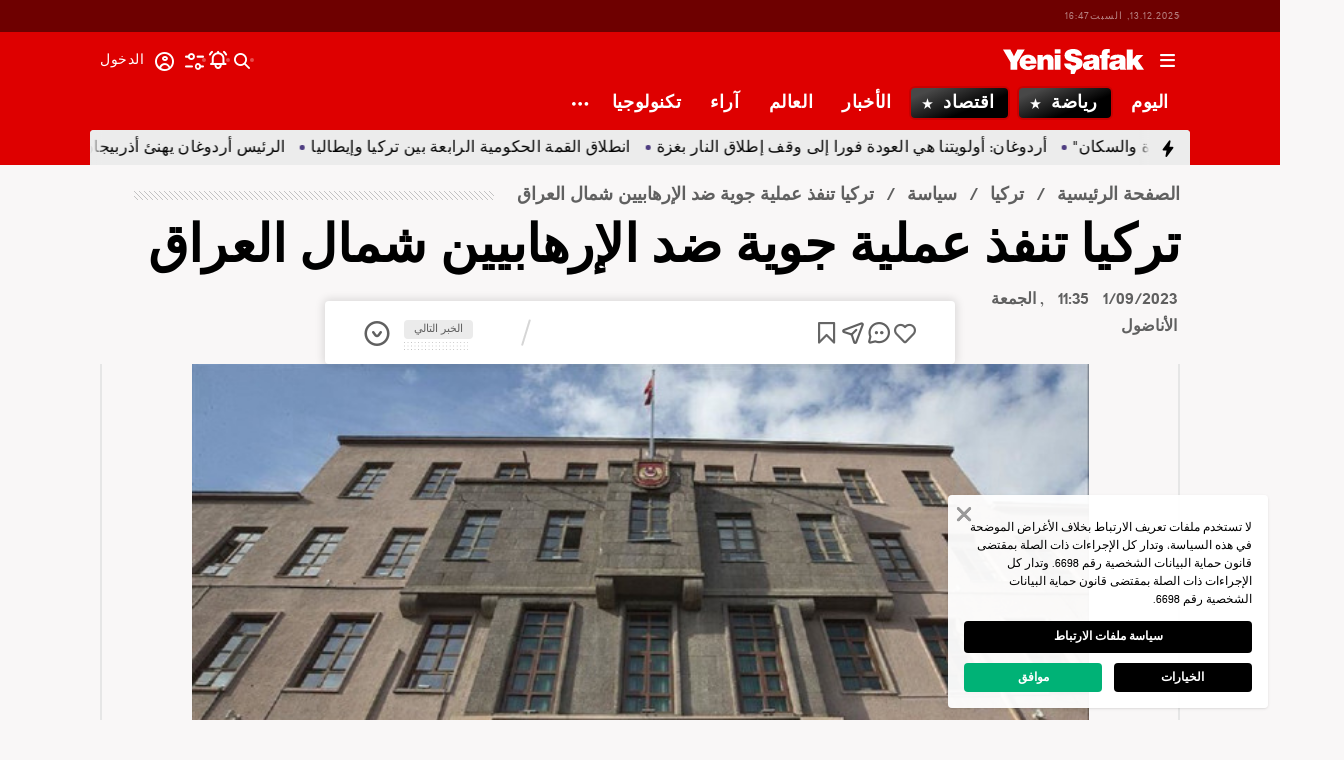

--- FILE ---
content_type: text/html; charset=utf-8
request_url: https://www.yenisafak.com/ar/news/4039223
body_size: 48673
content:
<!doctype html>
<html data-n-head-ssr lang="ar" dir="rtl" data-n-head="%7B%22lang%22:%7B%22ssr%22:%22ar%22%7D,%22dir%22:%7B%22ssr%22:%22rtl%22%7D%7D">
  <head >
    <meta data-n-head="ssr" charset="utf-8"><meta data-n-head="ssr" name="viewport" content="width=device-width, initial-scale=1, maximum-scale=1, shrink-to-fit=no, user-scalable=0"><meta data-n-head="ssr" name="Rating" content="General"><meta data-n-head="ssr" name="Distribution" content="Global"><meta data-n-head="ssr" name="Copyright" content="Yeni Şafak"><meta data-n-head="ssr" name="Classification" content="Consumer"><meta data-n-head="ssr" name="apple-mobile-web-app-capable" content="yes"><meta data-n-head="ssr" name="apple-mobile-web-app-status-bar-style" content="black-translucent"><meta data-n-head="ssr" name="author" data-hid="author" content="Net Yayıncılık Sanayi ve Ticaret A.Ş."><meta data-n-head="ssr" itemprop="genre" content="news"><meta data-n-head="ssr" itemprop="copyrightYear" content="2025"><meta data-n-head="ssr" property="og:site_name" data-hid="og:site_name" content="Yeni Şafak"><meta data-n-head="ssr" property="twitter:domain" content="https://www.yenisafak.com"><meta data-n-head="ssr" name="DC.Type" content="Text"><meta data-n-head="ssr" name="DC.Source" content="Yeni Şafak"><meta data-n-head="ssr" name="DC.Creator" content="Yeni Şafak"><meta data-n-head="ssr" name="DC.Name" content="Yeni Şafak"><meta data-n-head="ssr" name="DC.Publisher" content="Yeni Şafak"><meta data-n-head="ssr" name="DC.Contributor" content="Yeni Şafak"><meta data-n-head="ssr" name="twitter:site" content="@yenisafak"><meta data-n-head="ssr" name="twitter:creator" content="@yenisafak"><meta data-n-head="ssr" name="robots" data-hid="robots" content="index,follow,max-image-preview:large,max-video-preview:-1"><meta data-n-head="ssr" name="google-site-verification" content="79AT13i-RP3"><meta data-n-head="ssr" data-hid="charset" charset="utf-8"><meta data-n-head="ssr" data-hid="mobile-web-app-capable" name="mobile-web-app-capable" content="yes"><meta data-n-head="ssr" data-hid="apple-mobile-web-app-title" name="apple-mobile-web-app-title" content="Yeni Şafak"><meta data-n-head="ssr" name="title" content="تركيا تنفذ عملية جوية ضد الإرهابيين شمال العراق"><meta data-n-head="ssr" name="description" data-hid="description" content=" وزارة الدفاع التركية:
- العملية جرت في الساعة 00.30 من فجر الجمعة واستهدفت مناطق يتخذها الإرهابيون قواعد لهم في قنديل وأسوس
- العملية الجوية تأتي تماشيًا مع المادة رقم 51 من ميثاق الأمم المتحدة الذي ينص على الحق المشروع بالدفاع عن النفس"><meta data-n-head="ssr" name="keywords" content="الإرهابيين, تركيا, سياسة, شمالي العراق, عملية جوية"><meta data-n-head="ssr" name="image" content="https://img.piri.net/piri/upload/3/2023/9/1/623bfde4-wslabbwtc1bmny56ailmo.jpeg"><meta data-n-head="ssr" name="DC.Language" content="ar"><meta data-n-head="ssr" name="DC.Title" content="تركيا تنفذ عملية جوية ضد الإرهابيين شمال العراق | سياسة"><meta data-n-head="ssr" name="DC.Subject" content="تركيا تنفذ عملية جوية ضد الإرهابيين شمال العراق | سياسة"><meta data-n-head="ssr" name="DC.Description" data-hid="DC.description" content=" وزارة الدفاع التركية:
- العملية جرت في الساعة 00.30 من فجر الجمعة واستهدفت مناطق يتخذها الإرهابيون قواعد لهم في قنديل وأسوس
- العملية الجوية تأتي تماشيًا مع المادة رقم 51 من ميثاق الأمم المتحدة الذي ينص على الحق المشروع بالدفاع عن النفس"><meta data-n-head="ssr" name="maincategory" content="تركيا"><meta data-n-head="ssr" name="subcategory" content="سياسة"><meta data-n-head="ssr" name="dateModified" content="2023-09-01T14:35:51+03:00"><meta data-n-head="ssr" name="datePublished" content="2023-09-01T14:35:51+03:00"><meta data-n-head="ssr" name="articleSection" content="news"><meta data-n-head="ssr" name="articleAuthor" content="الأناضول"><meta data-n-head="ssr" name="articleId" content="4039223"><meta data-n-head="ssr" name="url" content="https://www.yenisafak.com/ar/news/4039223"><meta data-n-head="ssr" name="creator" content="Meys Farhud"><meta data-n-head="ssr" itemprop="name" content="تركيا تنفذ عملية جوية ضد الإرهابيين شمال العراق | سياسة"><meta data-n-head="ssr" itemprop="description" content=" وزارة الدفاع التركية:
- العملية جرت في الساعة 00.30 من فجر الجمعة واستهدفت مناطق يتخذها الإرهابيون قواعد لهم في قنديل وأسوس
- العملية الجوية تأتي تماشيًا مع المادة رقم 51 من ميثاق الأمم المتحدة الذي ينص على الحق المشروع بالدفاع عن النفس"><meta data-n-head="ssr" itemprop="image" content="https://img.piri.net/piri/upload/3/2023/9/1/623bfde4-wslabbwtc1bmny56ailmo.jpeg"><meta data-n-head="ssr" itemprop="url" content="https://www.yenisafak.com/ar/news/4039223"><meta data-n-head="ssr" itemprop="dateModified" content="2023-09-01T14:35:51+03:00"><meta data-n-head="ssr" itemprop="datePublished" content="2023-09-01T14:35:51+03:00"><meta data-n-head="ssr" itemprop="thumbnailUrl" content="https://img.piri.net/piri/upload/3/2023/9/1/623bfde4-wslabbwtc1bmny56ailmo.jpeg"><meta data-n-head="ssr" itemprop="articleSection" content="news"><meta data-n-head="ssr" itemprop="inLanguage" content="ar"><meta data-n-head="ssr" itemprop="keywords" content="الإرهابيين, تركيا, سياسة, شمالي العراق, عملية جوية"><meta data-n-head="ssr" itemprop="alternativeHeadline" content="تركيا تنفذ عملية جوية ضد الإرهابيين شمال العراق"><meta data-n-head="ssr" itemprop="author" content="الأخبار المركزية"><meta data-n-head="ssr" itemprop="wordCount" content=""><meta data-n-head="ssr" property="og:image" content="https://img.piri.net/piri/upload/3/2023/9/1/623bfde4-wslabbwtc1bmny56ailmo.jpeg"><meta data-n-head="ssr" property="og:title" data-hid="og:title" content="تركيا تنفذ عملية جوية ضد الإرهابيين شمال العراق | سياسة"><meta data-n-head="ssr" property="og:description" data-hid="og:description" content=" وزارة الدفاع التركية:
- العملية جرت في الساعة 00.30 من فجر الجمعة واستهدفت مناطق يتخذها الإرهابيون قواعد لهم في قنديل وأسوس
- العملية الجوية تأتي تماشيًا مع المادة رقم 51 من ميثاق الأمم المتحدة الذي ينص على الحق المشروع بالدفاع عن النفس"><meta data-n-head="ssr" property="og:url" content="https://www.yenisafak.com/ar/news/4039223"><meta data-n-head="ssr" property="og:locale" content="ar"><meta data-n-head="ssr" property="og:type" data-hid="og:type" content="article"><meta data-n-head="ssr" name="twitter:card" content="summary_large_image"><meta data-n-head="ssr" name="twitter:image" content="https://img.piri.net/piri/upload/3/2023/9/1/623bfde4-wslabbwtc1bmny56ailmo.jpeg"><meta data-n-head="ssr" name="twitter:url" content="https://www.yenisafak.com/ar/news/4039223"><meta data-n-head="ssr" name="twitter:title" content="تركيا تنفذ عملية جوية ضد الإرهابيين شمال العراق | سياسة"><meta data-n-head="ssr" name="twitter:description" content=" وزارة الدفاع التركية:
- العملية جرت في الساعة 00.30 من فجر الجمعة واستهدفت مناطق يتخذها الإرهابيون قواعد لهم في قنديل وأسوس
- العملية الجوية تأتي تماشيًا مع المادة رقم 51 من ميثاق الأمم المتحدة الذي ينص على الحق المشروع بالدفاع عن النفس"><meta data-n-head="ssr" property="fb:app_id" data-hid="fb:app_id" content="1889424664574701"><meta data-n-head="ssr" property="fb:pages" data-hid="fb:pages" content="154012084797126"><title>تركيا تنفذ عملية جوية ضد الإرهابيين شمال العراق | سياسة</title><link data-n-head="ssr" rel="dns-prefetch" href="//img.piri.net"><link data-n-head="ssr" rel="dns-prefetch" href="//www.google-analytics.com"><link data-n-head="ssr" rel="dns-prefetch" href="//assets.yenisafak.com"><link data-n-head="ssr" rel="dns-prefetch" href="//gdet.hit.gemius.pl"><link data-n-head="ssr" rel="dns-prefetch" href="//trgde.ad ocean.pl"><link data-n-head="ssr" rel="dns-prefetch" href="//api.adsafe.org"><link data-n-head="ssr" rel="dns-prefetch" href="//pagead2.googlesyndication.com"><link data-n-head="ssr" rel="dns-prefetch" href="//securepubads.g.doubleclick.net"><link data-n-head="ssr" data-hid="shortcut-icon" rel="shortcut icon" href="/_nuxt/icons/icon_64x64.643ea4.png"><link data-n-head="ssr" data-hid="apple-touch-icon" rel="apple-touch-icon" href="/_nuxt/icons/icon_512x512.643ea4.png" sizes="512x512"><link data-n-head="ssr" rel="manifest" href="/_nuxt/manifest.f9dd2a6c.json" data-hid="manifest" crossorigin="use-credentials"><link data-n-head="ssr" rel="icon" href="https://assets.yenisafak.com/yenisafak/wwwroot/images/favicon/favicon.png" type="image/png"><link data-n-head="ssr" rel="apple-touch-icon" href="https://assets.yenisafak.com/yenisafak/wwwroot/images/favicon/favicon.png" type="image/png"><link data-n-head="ssr" rel="image_src" href="https://img.piri.net/piri/upload/3/2023/9/1/623bfde4-wslabbwtc1bmny56ailmo.jpeg"><link data-n-head="ssr" rel="canonical" href="https://www.yenisafak.com/ar/news/4039223"><link data-n-head="ssr" rel="alternate" type="application/rss+xml" href="https://www.yenisafak.com/rss-feeds?take=60"><link data-n-head="ssr" rel="alternate" type="application/rss+xml" href="https://www.yenisafak.com/rss-feeds?category=politics&amp;contentType=news"><link data-n-head="ssr" rel="alternate" type="application/rss+xml" href="https://www.yenisafak.com/rss-feeds?category=news&amp;contentType=news"><script data-n-head="ssr" type="text/javascript"></script><script data-n-head="ssr" async src="https://pagead2.googlesyndication.com/pagead/js/adsbygoogle.js?client=ca-pub-8794111844124936" crossorigin="anonymous"></script><script data-n-head="ssr" data-hid="gtm-script">if(!window._gtm_init){window._gtm_init=1;(function(w,n,d,m,e,p){w[d]=(w[d]==1||n[d]=='yes'||n[d]==1||n[m]==1||(w[e]&&w[e][p]&&w[e][p]()))?1:0})(window,navigator,'doNotTrack','msDoNotTrack','external','msTrackingProtectionEnabled');(function(w,d,s,l,x,y){w[x]={};w._gtm_inject=function(i){if(w.doNotTrack||w[x][i])return;w[x][i]=1;w[l]=w[l]||[];w[l].push({'gtm.start':new Date().getTime(),event:'gtm.js'});var f=d.getElementsByTagName(s)[0],j=d.createElement(s);j.async=true;j.src='https://www.googletagmanager.com/gtm.js?id='+i;f.parentNode.insertBefore(j,f);};w[y]('GTM-KNN8VHW')})(window,document,'script','dataLayer','_gtm_ids','_gtm_inject')}</script><script data-n-head="ssr" data-hid="NewsArticle" type="application/ld+json">{"@context":"https://schema.org","@type":"NewsArticle","inLanguage":"ar","articleSection":"تركيا","mainEntityOfPage":{"@type":"WebPage","id":"https://www.yenisafak.com/ar/news/4039223"},"headline":"تركيا تنفذ عملية جوية ضد الإرهابيين شمال العراق","alternativeHeadline":"تركيا تنفذ عملية جوية ضد الإرهابيين شمال العراق","wordCount":215,"keywords":["الإرهابيين","تركيا","سياسة","شمالي العراق","عملية جوية"],"image":{"@type":"ImageObject","url":"https://img.piri.net/piri/upload/3/2023/9/1/623bfde4-wslabbwtc1bmny56ailmo.jpeg","width":640,"height":359},"datePublished":"2023-09-01T14:35:51+03:00","dateModified":"2023-09-01T14:35:51+03:00","description":" وزارة الدفاع التركية:\n- العملية جرت في الساعة 00.30 من فجر الجمعة واستهدفت مناطق يتخذها الإرهابيون قواعد لهم في قنديل وأسوس\n- العملية الجوية تأتي تماشيًا مع المادة رقم 51 من ميثاق الأمم المتحدة الذي ينص على الحق المشروع بالدفاع عن النفس","articleBody":"أعلنت وزارة الدفاع التركية، الجمعة، تنفيذ عملية جوية ضد معاقل إرهابيي تنظيم \"بي كي كي/واي بي جي\" في جبال قنديل ومنطقة أسوس شمال العراق.وقالت الوزارة في بيان إن العملية جرت في الساعة 00:30 ليل الخميس/الجمعة (21:30 ت.غ) على مناطق يتخذها الإرهابيون قواعد لهم في قنديل وأسوس.وأشار البيان إلى أن العملية الجوية تأتي تماشيًا مع المادة رقم 51 من ميثاق الأمم المتحدة الذي ينص على الحق المشروع في الدفاع عن النفس.وبحسب البيان، فإن هدف العملية هو تحييد إرهابيي تنظيم \"بي كي كي/واي بي جي\" والعناصر الإرهابية الأخرى، والقضاء على خطر الهجمات الإرهابية التي تستهدف الشعب التركي والقوات التركية انطلاقًا من شمال العراق، وضمان أمن الحدود والقضاء على الإرهاب في مصدره.وكشف البيان أن العملية وجهت ضربة قوية ضد التنظيم في المنطقة، وأسفرت عن تدمير 16 فوهة مغارة و4 مخابئ ومستودعين فضلًا عن تحييد عدد كبير من الإرهابيين.وأكد أن الأهداف التي قصفت جرى تحديدها قبل تنفيذ العملية بدقة متناهية مع إيلاء أقصى قدر من الاهتمام والحرص لسلامة أرواح وممتلكات السكان المدنيين وحماية الأصول التاريخية والدينية والثقافية والبيئية في المنطقة.وشدّد البيان على أن الجيش التركي سيواصل بكل عزيمة وإصرار جهوده بالعثور على العناصر الإرهابية التي تهدد أمن تركيا وشعبها والقضاء عليها حتى تحييد آخر إرهابي.و\"بي كي كي\" (PKK) تنظيم إرهابي ينشط في عدة دول بالمنطقة بينها سوريا والعراق وإيران، وتقوم تركيا بمكافحته ردا على هجمات يشنها ضد مواطنيها وقواتها.","author":{"@type":"Thing","name":"الأخبار المركزية"},"publisher":{"@type":"NewsMediaOrganization","name":"Yeni Şafak","logo":{"@type":"ImageObject","url":"https://assets.yenisafak.com/yenisafak/wwwroot/images/yenisafak-logo.svg","width":"107","height":"60"}}}</script><script data-n-head="ssr" data-hid="WebPage" type="application/ld+json">{"@context":"https://schema.org","@type":"WebPage","name":"تركيا تنفذ عملية جوية ضد الإرهابيين شمال العراق","description":" وزارة الدفاع التركية:\n- العملية جرت في الساعة 00.30 من فجر الجمعة واستهدفت مناطق يتخذها الإرهابيون قواعد لهم في قنديل وأسوس\n- العملية الجوية تأتي تماشيًا مع المادة رقم 51 من ميثاق الأمم المتحدة الذي ينص على الحق المشروع بالدفاع عن النفس","url":"https://www.yenisafak.com/ar/news/4039223","inLanguage":"ar","datePublished":"2023-09-01T14:35:51+03:00","dateModified":"2023-09-01T14:35:51+03:00"}</script><script data-n-head="ssr" data-hid="NewsMediaOrganization" type="application/ld+json">{"@context":"https://schema.org","@type":"NewsMediaOrganization","url":"https://www.yenisafak.com","masthead":"https://www.yenisafak.com/kurumsal/kunye","sameAs":["https://www.facebook.com/YeniSafak/","https://twitter.com/yenisafak","https://tr.linkedin.com/company/yenisafak","https://www.youtube.com/channel/UCClO1RgRkaOcC9cLj-bLuEw","https://www.instagram.com/yenisafak/"],"foundingDate":"19 Eylül 1994","logo":{"@type":"ImageObject","url":"https://assets.yenisafak.com/yenisafak/wwwroot/images/yenisafak-logo.svg","width":"107","height":"60","contentUrl":"https://assets.yenisafak.com/yenisafak/wwwroot/images/yenisafak-logo.svg","creditText":"Yeni Şafak"},"diversityPolicy":"https://www.yenisafak.com/kurumsal/kisiselverilerinkorunmasi","ethicsPolicy":"https://www.yenisafak.com/kurumsal/kullanimsartlari"}</script><link rel="preload" href="/_nuxt/c7ff3d6.js" as="script"><link rel="preload" href="/_nuxt/926034d.js" as="script"><link rel="preload" href="/_nuxt/css/ae302b6.css" as="style"><link rel="preload" href="/_nuxt/15beabc.js" as="script"><link rel="preload" href="/_nuxt/css/d944de6.css" as="style"><link rel="preload" href="/_nuxt/cef1d94.js" as="script"><link rel="preload" href="/_nuxt/fonts/Elza-Regular.781c5fd.woff2" as="font" type="font/woff2" crossorigin><link rel="preload" href="/_nuxt/fonts/Elza-Medium.487b372.woff2" as="font" type="font/woff2" crossorigin><link rel="preload" href="/_nuxt/fonts/Elza-Bold.61e708a.woff2" as="font" type="font/woff2" crossorigin><link rel="preload" href="/_nuxt/fonts/segoe-ui-semibold.637752c.woff2" as="font" type="font/woff2" crossorigin><link rel="preload" href="/_nuxt/fonts/segoe-ui-regular.270911e.woff2" as="font" type="font/woff2" crossorigin><link rel="preload" href="/_nuxt/fonts/al-jazeera-arabic-bold.8f365d7.woff2" as="font" type="font/woff2" crossorigin><link rel="preload" href="/_nuxt/fonts/segoe-ui-bold.6a00c78.woff2" as="font" type="font/woff2" crossorigin><link rel="preload" href="/_nuxt/fonts/Elza-Semibold.409ee5e.woff2" as="font" type="font/woff2" crossorigin><link rel="preload" href="/_nuxt/fonts/Elza-Black.ef310d1.woff2" as="font" type="font/woff2" crossorigin><link rel="preload" href="/_nuxt/fonts/al-jazeera-arabic-light.3048511.woff2" as="font" type="font/woff2" crossorigin><link rel="preload" href="/_nuxt/fonts/al-jazeera-arabic-regular.2f6acb1.woff2" as="font" type="font/woff2" crossorigin><link rel="preload" href="/_nuxt/fonts/merriweather-lightitalic.4c7fb2a.woff2" as="font" type="font/woff2" crossorigin><link rel="preload" href="/_nuxt/fonts/merriweather-light.7ab6d0f.woff2" as="font" type="font/woff2" crossorigin><link rel="preload" href="/_nuxt/fonts/merriweather-bolditalic.4e6157f.woff2" as="font" type="font/woff2" crossorigin><link rel="preload" href="/_nuxt/fonts/merriweather-regular.fd3fc40.woff2" as="font" type="font/woff2" crossorigin><link rel="preload" href="/_nuxt/fonts/merriweather-blackitalic.e7defa3.woff2" as="font" type="font/woff2" crossorigin><link rel="preload" href="/_nuxt/fonts/merriweather-italic.88027ca.woff2" as="font" type="font/woff2" crossorigin><link rel="preload" href="/_nuxt/fonts/Nafees.195f6ae.woff" as="font" type="font/woff" crossorigin><link rel="preload" href="/_nuxt/fonts/merriweather-bold.0fc27b4.woff2" as="font" type="font/woff2" crossorigin><link rel="preload" href="/_nuxt/fonts/ys-web.5cf80df.ttf" as="font" type="font/ttf" crossorigin><link rel="preload" href="/_nuxt/fonts/ys-web.86bdce5.woff" as="font" type="font/woff" crossorigin><link rel="preload" href="/_nuxt/fonts/merriweather-black.07d8f43.woff2" as="font" type="font/woff2" crossorigin><link rel="preload" href="/_nuxt/css/c6dbecb.css" as="style"><link rel="preload" href="/_nuxt/a878fb6.js" as="script"><link rel="preload" href="/_nuxt/7710c61.js" as="script"><link rel="preload" href="/_nuxt/css/8387e4c.css" as="style"><link rel="preload" href="/_nuxt/dd5c44d.js" as="script"><link rel="preload" href="/_nuxt/css/77054d9.css" as="style"><link rel="preload" href="/_nuxt/e7406ee.js" as="script"><link rel="preload" href="/_nuxt/css/482eeee.css" as="style"><link rel="preload" href="/_nuxt/5a15a55.js" as="script"><link rel="preload" href="/_nuxt/css/e416292.css" as="style"><link rel="preload" href="/_nuxt/05b8f94.js" as="script"><link rel="stylesheet" href="/_nuxt/css/ae302b6.css"><link rel="stylesheet" href="/_nuxt/css/d944de6.css"><link rel="stylesheet" href="/_nuxt/css/c6dbecb.css"><link rel="stylesheet" href="/_nuxt/css/8387e4c.css"><link rel="stylesheet" href="/_nuxt/css/77054d9.css"><link rel="stylesheet" href="/_nuxt/css/482eeee.css"><link rel="stylesheet" href="/_nuxt/css/e416292.css">
  </head>
  <body >
    <div id="portal-body-prepend"></div>
    <script data-n-head="ssr" data-hid="nuxt-color-mode-script" data-pbody="true">!function(){"use strict";var e=window,s=document,o=s.documentElement,a=["dark","light"],t=window.localStorage.getItem("nuxt-color-mode")||"system",c="system"===t?l():t,i=s.body.getAttribute("data-color-mode-forced");function r(e){var s=""+e+"";o.classList?o.classList.add(s):o.className+=" "+s}function n(s){return e.matchMedia("(prefers-color-scheme"+s+")")}function l(){if(e.matchMedia&&"not all"!==n("").media)for(var s of a)if(n(":"+s).matches)return s;return"light"}i&&(c=i),r(c),e["__NUXT_COLOR_MODE__"]={preference:t,value:c,getColorScheme:l,addClass:r,removeClass:function(e){var s=""+e+"";o.classList?o.classList.remove(s):o.className=o.className.replace(new RegExp(s,"g"),"")}}}();
</script><noscript data-n-head="ssr" data-hid="gtm-noscript" data-pbody="true"><iframe src="https://www.googletagmanager.com/ns.html?id=GTM-KNN8VHW&" height="0" width="0" style="display:none;visibility:hidden" title="gtm"></iframe></noscript><div data-server-rendered="true" id="__nuxt"><!----><div id="__layout"><div data-fetch-key="0" class="ys-layout" style="--ys-category-color:#DE0000;"><div class="ys-header"><div><div class="ys-header-brands-bg"></div><div class="ys-header-brands ys-row collapsed"><ul class="ys-header-brands-date ys-separated"><li>13.12.2025, السبت</li><li>19:46</li></ul><div class="grow"></div><!----><!----></div></div><div class="ys-header-sticky !sticky"><div class="ys-header-main ys-row"><div class="ys-header-main-content"><div class="ys-dialog ys-dialog-modal ys-popover hamburger-menu-dropdown"><div class="ys-dialog__trigger"><div class="ys-button-wrapper hamburger-menu-dropdown__triggerButton"><button type="button" class="ys-button ys-icon-left only-icon"><div class="icon cap-of-icon ys-button__icon"><i class="icon-menu" style="background-color:transparent;font-size:1.8rem;"></i><!----><!----></div><!----><!----></button></div></div><div class="_overlay"><div class="_scroller"><div class="_viewer"><div class="ys-dialog-content"><div class="ys-dialog-body"><div color="#ffff" class="ys-button-wrapper hamburger-menu-dropdown__closeButton"><button type="button" color="#ffff" class="ys-button ys-icon-left only-icon"><div class="icon cap-of-icon ys-button__icon"><i class="icon-close" style="background-color:transparent;font-size:2rem;"></i><!----><!----></div><!----><!----></button></div><div class="ys-hamburger-menu z-50"><div class="menu"><div class="nav-sections"><div class="nav-section"><ul class="menu-item"><li data-index="0" class="item"><div class="ys-link"><a href="/ar" title="اليوم" class="router-link-active">اليوم</a></div><div class="icon cap-of-icon icon-button--desktop"><i class="icon-chevron-left" style="background-color:transparent;font-size:1.4rem;"></i><!----><!----></div><!----></li><!----><li data-index="1" class="item"><div class="ys-link"><a href="/ar/news" title="الأخبار" class="router-link-active">الأخبار</a></div><div class="icon cap-of-icon icon-button--desktop"><i class="icon-chevron-left" style="background-color:transparent;font-size:1.4rem;"></i><!----><!----></div><div class="ys-button-wrapper icon-button--mobile"><button type="button" class="ys-button ys-icon-left only-icon"><div class="icon cap-of-icon ys-button__icon"><i class="icon-chevron-left" style="background-color:transparent;font-size:1.4rem;"></i><!----><!----></div><!----><!----></button></div></li><!----><li data-index="2" class="item"><div class="ys-link"><a href="/ar/world" title="العالم">العالم</a></div><div class="icon cap-of-icon icon-button--desktop"><i class="icon-chevron-left" style="background-color:transparent;font-size:1.4rem;"></i><!----><!----></div><div class="ys-button-wrapper icon-button--mobile"><button type="button" class="ys-button ys-icon-left only-icon"><div class="icon cap-of-icon ys-button__icon"><i class="icon-chevron-left" style="background-color:transparent;font-size:1.4rem;"></i><!----><!----></div><!----><!----></button></div></li><!----><li data-index="3" class="item"><div class="ys-link"><a href="/ar/sports" title="رياضة">رياضة</a></div><div class="icon cap-of-icon icon-button--desktop"><i class="icon-chevron-left" style="background-color:transparent;font-size:1.4rem;"></i><!----><!----></div><div class="ys-button-wrapper icon-button--mobile"><button type="button" class="ys-button ys-icon-left only-icon"><div class="icon cap-of-icon ys-button__icon"><i class="icon-chevron-left" style="background-color:transparent;font-size:1.4rem;"></i><!----><!----></div><!----><!----></button></div></li><!----><li data-index="4" class="item"><div class="ys-link"><a href="/ar/columns" title="آراء">آراء</a></div><div class="icon cap-of-icon icon-button--desktop"><i class="icon-chevron-left" style="background-color:transparent;font-size:1.4rem;"></i><!----><!----></div><div class="ys-button-wrapper icon-button--mobile"><button type="button" class="ys-button ys-icon-left only-icon"><div class="icon cap-of-icon ys-button__icon"><i class="icon-chevron-left" style="background-color:transparent;font-size:1.4rem;"></i><!----><!----></div><!----><!----></button></div></li><!----><li data-index="5" class="item"><div class="ys-link"><a href="/ar/economy" title="اقتصاد">اقتصاد</a></div><div class="icon cap-of-icon icon-button--desktop"><i class="icon-chevron-left" style="background-color:transparent;font-size:1.4rem;"></i><!----><!----></div><div class="ys-button-wrapper icon-button--mobile"><button type="button" class="ys-button ys-icon-left only-icon"><div class="icon cap-of-icon ys-button__icon"><i class="icon-chevron-left" style="background-color:transparent;font-size:1.4rem;"></i><!----><!----></div><!----><!----></button></div></li><!----><li data-index="6" class="item"><div class="ys-link"><a href="/ar/technology" title="تكنولوجيا">تكنولوجيا</a></div><div class="icon cap-of-icon icon-button--desktop"><i class="icon-chevron-left" style="background-color:transparent;font-size:1.4rem;"></i><!----><!----></div><div class="ys-button-wrapper icon-button--mobile"><button type="button" class="ys-button ys-icon-left only-icon"><div class="icon cap-of-icon ys-button__icon"><i class="icon-chevron-left" style="background-color:transparent;font-size:1.4rem;"></i><!----><!----></div><!----><!----></button></div></li><!----><li data-index="7" class="item"><div class="ys-link"><a href="/ar/life" title="منوعات">منوعات</a></div><div class="icon cap-of-icon icon-button--desktop"><i class="icon-chevron-left" style="background-color:transparent;font-size:1.4rem;"></i><!----><!----></div><div class="ys-button-wrapper icon-button--mobile"><button type="button" class="ys-button ys-icon-left only-icon"><div class="icon cap-of-icon ys-button__icon"><i class="icon-chevron-left" style="background-color:transparent;font-size:1.4rem;"></i><!----><!----></div><!----><!----></button></div></li><!----><li data-index="8" class="item"><div class="ys-link"><a href="/ar/video" title="فيديو">فيديو</a></div><div class="icon cap-of-icon icon-button--desktop"><i class="icon-chevron-left" style="background-color:transparent;font-size:1.4rem;"></i><!----><!----></div><div class="ys-button-wrapper icon-button--mobile"><button type="button" class="ys-button ys-icon-left only-icon"><div class="icon cap-of-icon ys-button__icon"><i class="icon-chevron-left" style="background-color:transparent;font-size:1.4rem;"></i><!----><!----></div><!----><!----></button></div></li><!----><div data-index="9" class="line"></div><!----><li data-index="10" class="item"><div class="ys-link"><a href="/ar/weather-forecast/istanbul" title="حالة الطقس">حالة الطقس</a></div><!----><!----></li><!----><li data-index="11" class="item"><div class="ys-link"><a href="/ar/prayer-times/istanbul" title="مواقيت الصلاة">مواقيت الصلاة</a></div><!----><!----></li><!----><div data-index="12" class="line"></div><!----><li data-index="13" class="item"><div class="ys-link"><a href="/ar/corporate/contact" title="معلومات الاتصال">معلومات الاتصال</a></div><!----><!----></li><!----></ul></div><!----></div></div><!----></div></div></div></div><div class="_spacer"></div></div></div></div><a href="/ar" title="يني شفق "><div><img src="https://assets.yenisafak.com/yenisafak/wwwroot/images/logo/yenisafak_logo.svg" alt="يني شفق " width="141px" height="25px" class="ys-img"></div></a></div><!----><div class="grow"></div><!----></div></div><div><div class="ys-header-categories ys-row mobile-hide tablet-hide"><div class="ys-header-categories__inner"><ul><li class="menu-"><div class="ys-link"><a href="/ar" title="الأخبار " class="router-link-active"><span>اليوم</span></a></div></li><li class="menu-sports"><div class="ys-link"><a href="/ar/sports" title="الأخبار رياضة"><span>رياضة</span></a></div></li><li class="menu-economy"><div class="ys-link"><a href="/ar/economy" title="الأخبار اقتصاد"><span>اقتصاد</span></a></div></li><li class="menu-news"><div class="ys-link"><a href="/ar/news" title="الأخبار الأخبار" class="router-link-active"><span>الأخبار</span></a></div></li><li class="menu-world"><div class="ys-link"><a href="/ar/world" title="الأخبار العالم"><span>العالم</span></a></div></li><li class="menu-columns"><div class="ys-link"><a href="/ar/columns"><span>آراء</span></a></div></li><li class="menu-technology"><div class="ys-link"><a href="/ar/technology" title="الأخبار تكنولوجيا"><span>تكنولوجيا</span></a></div></li><div class="ys-dialog ys-dialog-modal ys-popover more-categories-dropdown"><div class="ys-dialog__trigger"><div class="ys-button-wrapper"><button type="button" class="ys-button ys-icon-left ys-rounded only-icon"><div class="icon cap-of-icon ys-button__icon"><i class="icon-dots-horizontal" style="background-color:transparent;font-size:2rem;"></i><!----><!----></div><!----><!----></button></div></div><div class="_overlay"><div class="_scroller"><div class="_viewer"><div class="ys-dialog-content"><div class="ys-dialog-body"><div class="ys-popover-list"><div class="ys-link"><a href="/ar/life" title="الأخبار منوعات">منوعات</a></div></div><div class="ys-popover-list"><div class="ys-link"><a href="/ar/video" title="الأخبار فيديو">فيديو</a></div></div><div class="ys-popover-list"><div class="ys-link"><a href="/ar/gallery" title="الأخبار معرض الصور">معرض الصور</a></div></div><div class="ys-popover-list"><div class="ys-link"><a href="/ar/cartoons" title="الأخبار الكاريكاتير">الكاريكاتير</a></div></div></div></div></div><div class="_spacer"></div></div></div></div></ul><!----></div></div></div><div><div class="ys-row client-only-placeholder"><div class="ys-breaking-news-widget-skeleton mobile-hide tablet-hide"><div class="ys-breaking-news-widget-skeleton__inner"><svg viewBox="0 0 1100 43" version="1.1" preserveAspectRatio="xMidYMid meet" class="skeleton"><rect clip-path="url(#moesxt3s07)" x="0" y="0" width="1100" height="43" style="fill:url(#5d3cgcs9pfd);"></rect><defs><clipPath id="moesxt3s07"><rect x="0" y="0" rx="0" ry="0" width="100%" height="43"></rect></clipPath><linearGradient id="5d3cgcs9pfd"><stop offset="0%" stop-color="#555" stop-opacity="1"><animate attributeName="offset" values="-2; 1" dur="2s" repeatCount="indefinite"></animate></stop><stop offset="50%" stop-color="#444" stop-opacity="1"><animate attributeName="offset" values="-1.5; 1.5" dur="2s" repeatCount="indefinite"></animate></stop><stop offset="100%" stop-color="#555" stop-opacity="1"><animate attributeName="offset" values="-1; 2" dur="2s" repeatCount="indefinite"></animate></stop></linearGradient></defs></svg><div class="ys-link hidden"><a href="https://www.yenisafak.com/ar/news/4094690" target="_blank" title="الرئيس أردوغان يهنئ أذربيجان بيوم استقلالها"><span>الرئيس أردوغان يهنئ أذربيجان بيوم استقلالها</span></a></div><div class="ys-link hidden"><a href="https://www.yenisafak.com/ar/news/4094680" target="_blank" title="
أردوغان: سنتصدى لمحاولات زعزعة استقرار المنطقة"><span>
أردوغان: سنتصدى لمحاولات زعزعة استقرار المنطقة</span></a></div><div class="ys-link hidden"><a href="https://www.yenisafak.com/ar/world/4094281" target="_blank" title="
أردوغان يعلن السنوات العشر المقبلة &quot;عقد الأسرة والسكان&quot;  "><span>
أردوغان يعلن السنوات العشر المقبلة &quot;عقد الأسرة والسكان&quot;  </span></a></div><div class="ys-link hidden"><a href="https://www.yenisafak.com/ar/news/4092019" target="_blank" title="أردوغان: أولويتنا هي العودة فورا إلى وقف إطلاق النار بغزة "><span>أردوغان: أولويتنا هي العودة فورا إلى وقف إطلاق النار بغزة </span></a></div><div class="ys-link hidden"><a href="https://www.yenisafak.com/ar/news/4091992" target="_blank" title="انطلاق القمة الحكومية الرابعة بين تركيا وإيطاليا"><span>انطلاق القمة الحكومية الرابعة بين تركيا وإيطاليا</span></a></div></div></div></div></div></div><!----><!----><div class="layout-top-banner"><section class="layout-inner__section"><!----></section></div><div class="layout-inner"><div data-fetch-key="Detail:0" class="detail-page"><div class="wrapper"><!----><div class="ys-breadcrumb"><div class="ys-breadcrumb-content"><div class="ys-breadcrumb-content__category"><a href="/ar" title="الصفحة الرئيسية" class="nuxt-link-active">الصفحة الرئيسية</a></div><div class="ys-breadcrumb-content__category"><a href="/ar/news" title="تركيا" class="nuxt-link-active">تركيا</a></div><div class="ys-breadcrumb-content__category"><a href="/ar/politics" title="سياسة">سياسة</a></div><div class="ys-breadcrumb-content__category ys-breadcrumb-content__subcategory "><a href="/ar/news/4039223" aria-current="page" title="تركيا تنفذ عملية جوية ضد الإرهابيين شمال العراق" class="nuxt-link-exact-active nuxt-link-active">تركيا تنفذ عملية جوية ضد الإرهابيين شمال العراق</a></div></div><div class="ys-breadcrumb-content-line"></div></div><section class="detail-page__section"><div property="articleBody" id="4039223" class="detail-page-news-content"><div class="ys-detail-news-meta"><div class="ys-detail-news-meta-text"><h1 class="ys-detail-news-meta-text__title">تركيا تنفذ عملية جوية ضد الإرهابيين شمال العراق</h1></div><div class="ys-detail-news-meta-info"><!----><div class="ys-detail-news-meta-info__date ys-detail-news-meta-info__noneSignature"><span class="hours">14:35</span><span>1/09/2023, Cuma</span></div><!----></div><div class="ys-detail-news-meta-sources"><div class="ys-detail-news-meta-sources__item">الأناضول</div></div></div><div class="detail-page-content"><div class="item"><div class="ys-news-detail"><div class="ys-reaction-button-group-detail"><div class="ys-reaction-button-group-detail-reactions"><div class="ys-reaction-button-group-detail-reactions__item like-button"><div class="icon cap-of-icon"><i class="icon-like-v3" style="color:#666666;background-color:transparent;font-size:2.6rem;"></i><!----><!----></div><!----></div><div class="ys-reaction-button-group-detail-reactions__item comment-button"><div class="icon cap-of-icon"><i class="icon-comment-v3" style="color:#606060;background-color:transparent;font-size:2.6rem;"></i><!----><!----></div><!----></div><div class="ys-reaction-button-group-detail-reactions__item share-button"><div class="ys-share-button-v3"><div class="ys-dialog ys-dialog-modal ys-popover"><div class="ys-dialog__trigger"><div class="icon cap-of-icon"><i class="icon-share-v3" style="color:#606060;background-color:transparent;font-size:2.6rem;"></i><!----><!----></div></div><div class="_overlay"><div class="_scroller"><div class="_viewer"><div class="ys-dialog-content"><div class="ys-dialog-body"><div popover-closer="" class="ys-popover-list"><div class="ys-button-wrapper"><button type="button" class="ys-button ys-icon-left"><div class="icon cap-of-icon ys-button__icon"><i class="icon-share" style="background-color:transparent;font-size:2.2rem;"></i><!----><!----></div><span class="ys-button__text">انسخ الرابط</span><!----></button></div></div><div popover-closer="" class="ys-popover-list"><div class="ys-button-wrapper"><button type="button" class="ys-button ys-icon-left"><div class="icon cap-of-icon ys-button__icon"><i class="icon-x" style="background-color:transparent;font-size:2.2rem;"></i><!----><!----></div><span class="ys-button__text">Twitter</span><!----></button></div></div><div popover-closer="" class="ys-popover-list"><div class="ys-button-wrapper"><button type="button" class="ys-button ys-icon-left"><div class="icon cap-of-icon ys-button__icon"><i class="icon-facebook-logo" style="background-color:transparent;font-size:2.2rem;"></i><!----><!----></div><span class="ys-button__text">Facebook</span><!----></button></div></div><div popover-closer="" class="ys-popover-list"><div class="ys-button-wrapper"><button type="button" class="ys-button ys-icon-left"><div class="icon cap-of-icon ys-button__icon"><i class="icon-telegram" style="background-color:transparent;font-size:2.2rem;"></i><!----><!----></div><span class="ys-button__text">Telegram</span><!----></button></div></div></div></div></div><div class="_spacer"></div></div></div></div><!----></div></div><div class="ys-reaction-button-group-detail-reactions__item bookmark-button"><div class="icon cap-of-icon"><i class="icon-bookmark-v3" style="color:#666666;background-color:transparent;font-size:2.6rem;"></i><!----><!----></div><!----></div></div><div class="ys-reaction-button-group-detail-next-link nextnews-button"><div class="text">الخبر التالي</div><div class="icon cap-of-icon"><i class="icon-circle-down" style="color:#606060;background-color:transparent;font-size:3rem;"></i><!----><!----></div></div></div><div class="content"><div class="content-wrapper"><div class="cover-image"><div><img src="https://img.piri.net/piri/upload/3/2023/9/1/623bfde4-wslabbwtc1bmny56ailmo.jpeg" alt="تركيا تنفذ عملية جوية ضد الإرهابيين شمال العراق" width="640" height="359" class="ys-img"></div></div><div class="cover-image"><div class="ys-source-card pt-4"><!----><div class="ys-source-card-text">تركيا تنفذ عملية جوية ضد الإرهابيين شمال العراق</div></div></div><div class="ys-detail-content"><h2 class="ys-detail-content__spot"> وزارة الدفاع التركية:
- العملية جرت في الساعة 00.30 من فجر الجمعة واستهدفت مناطق يتخذها الإرهابيون قواعد لهم في قنديل وأسوس
- العملية الجوية تأتي تماشيًا مع المادة رقم 51 من ميثاق الأمم المتحدة الذي ينص على الحق المشروع بالدفاع عن النفس</h2><!----><!----><div class="ys-detail-content-area"><div><div><p class="ys-paragraph-node">أعلنت وزارة الدفاع التركية، الجمعة، تنفيذ عملية جوية ضد معاقل إرهابيي تنظيم &quot;بي كي كي/واي بي جي&quot; في جبال قنديل ومنطقة أسوس شمال العراق.</p><!----></div><div><p class="ys-paragraph-node">وقالت الوزارة في بيان إن العملية جرت في الساعة 00:30 ليل الخميس/الجمعة (21:30 ت.غ) على مناطق يتخذها الإرهابيون قواعد لهم في قنديل وأسوس.</p><!----></div><div><p class="ys-paragraph-node">وأشار البيان إلى أن العملية الجوية تأتي تماشيًا مع المادة رقم 51 من ميثاق الأمم المتحدة الذي ينص على الحق المشروع في الدفاع عن النفس.</p><!----></div><div><p class="ys-paragraph-node">وبحسب البيان، فإن هدف العملية هو تحييد إرهابيي تنظيم &quot;بي كي كي/واي بي جي&quot; والعناصر الإرهابية الأخرى، والقضاء على خطر الهجمات الإرهابية التي تستهدف الشعب التركي والقوات التركية انطلاقًا من شمال العراق، وضمان أمن الحدود والقضاء على الإرهاب في مصدره.</p><div class="news-detail-ads"><!----></div></div><div><p class="ys-paragraph-node">وكشف البيان أن العملية وجهت ضربة قوية ضد التنظيم في المنطقة، وأسفرت عن تدمير 16 فوهة مغارة و4 مخابئ ومستودعين فضلًا عن تحييد عدد كبير من الإرهابيين.</p><!----></div><div><p class="ys-paragraph-node">وأكد أن الأهداف التي قصفت جرى تحديدها قبل تنفيذ العملية بدقة متناهية مع إيلاء أقصى قدر من الاهتمام والحرص لسلامة أرواح وممتلكات السكان المدنيين وحماية الأصول التاريخية والدينية والثقافية والبيئية في المنطقة.</p><!----></div><div><p class="ys-paragraph-node">وشدّد البيان على أن الجيش التركي سيواصل بكل عزيمة وإصرار جهوده بالعثور على العناصر الإرهابية التي تهدد أمن تركيا وشعبها والقضاء عليها حتى تحييد آخر إرهابي.</p><!----></div><div><p class="ys-paragraph-node">و&quot;بي كي كي&quot; (PKK) تنظيم إرهابي ينشط في عدة دول بالمنطقة بينها سوريا والعراق وإيران، وتقوم تركيا بمكافحته ردا على هجمات يشنها ضد مواطنيها وقواتها.</p><!----></div></div></div></div><!----></div><div class="tag-content"><div class="ys-news-tag"><span>#</span><span>الإرهابيين</span></div><div class="ys-news-tag"><span>#</span><span>تركيا</span></div><div class="ys-news-tag"><span>#</span><span>سياسة</span></div><div class="ys-news-tag"><span>#</span><span>شمالي العراق</span></div><div class="ys-news-tag"><span>#</span><span>عملية جوية</span></div></div></div><div class="ys-news-detail-comments"><div class="ys-news-detail-comments__inner"><!----></div></div></div></div></div></div></section></div><!----><!----></div></div><div class="layout-newsletter"><!----></div><div class="layout-footer"><div class="ys-app-footer"><div class="ys-app-footer-mainCategory"><div class="ys-app-footer-mainCategory-content"><div class="ys-link ys-app-footer-mainCategory-item"><a href="/ar/july15" title="15 يوليو"><div><img src="/_nuxt/img/skeleton.096f642.gif" alt="15 يوليو" data-src="https://img.piri.net/piri/upload/3/2024/6/5/9181efce-15-temmuz.png" decoding="async" class="ys-img lazyload"></div><span>15 يوليو</span></a></div><div class="ys-link ys-app-footer-mainCategory-item"><a href="/ar/sports" title="رياضة"><div><img src="/_nuxt/img/skeleton.096f642.gif" alt="رياضة" data-src="https://img.piri.net/piri/upload/3/2024/6/5/62a1b974-spor.png" decoding="async" class="ys-img lazyload"></div><span>رياضة</span></a></div><div class="ys-link ys-app-footer-mainCategory-item"><a href="/ar/economy" title="اقتصاد"><div><img src="/_nuxt/img/skeleton.096f642.gif" alt="اقتصاد" data-src="https://img.piri.net/piri/upload/3/2024/6/5/0aeecdc8-ekonomi.png" decoding="async" class="ys-img lazyload"></div><span>اقتصاد</span></a></div><div class="ys-link ys-app-footer-mainCategory-item"><a href="/ar/columns" title="آراء"><div><img src="/_nuxt/img/skeleton.096f642.gif" alt="آراء" data-src="https://img.piri.net/piri/upload/3/2024/6/14/e401bf7a-yazar.jpg" decoding="async" class="ys-img lazyload"></div><span>آراء</span></a></div><div class="ys-link ys-app-footer-mainCategory-item"><a href="/ar/ramadan" title="رمضان"><div><img src="/_nuxt/img/skeleton.096f642.gif" alt="رمضان" data-src="https://img.piri.net/piri/upload/3/2024/6/5/4d6df65d-ramazan.png" decoding="async" class="ys-img lazyload"></div><span>رمضان</span></a></div><div class="ys-link ys-app-footer-mainCategory-item"><a href="/ar/yerel-secim-2024/secim-sonuclari" title="الانتخابات"><div><img src="/_nuxt/img/skeleton.096f642.gif" alt="الانتخابات" data-src="https://img.piri.net/piri/upload/3/2024/6/5/d461cfba-secim.png" decoding="async" class="ys-img lazyload"></div><span>الانتخابات</span></a></div></div></div><div class="ys-app-footer-content"><div class="ys-app-footer__logo"><div class="ys-link"><a href="/ar" title="الصفحة الرئيسية" class="router-link-active"><div><img src="/_nuxt/img/skeleton.096f642.gif" data-src="https://assets.yenisafak.com/yenisafak/wwwroot/images/footer/logo-red.svg" decoding="async" class="ys-img lazyload"></div></a></div></div><div class="v-lazy-component v-lazy-component--loading" style="min-width:1px;min-height:1px;"><!----></div><div class="ys-app-footer-category"><div class="ys-button-wrapper ys-app-footer__toggleButton"><button type="button" class="ys-button ys-icon-left only-icon"><div class="icon cap-of-icon ys-button__icon"><i class="icon-menu-down" style="background-color:transparent;font-size:1.2rem;"></i><!----><!----></div><!----><!----></button></div><ul class="ys-app-footer-category-list"><li class="ys-app-footer-category-list__item"><div class="ys-link"><a href="/ar" title="اليوم" class="router-link-active"><span>اليوم</span></a></div></li><!----></ul><ul class="ys-app-footer-category-list"><li class="ys-app-footer-category-list__item"><div class="ys-link"><a href="/ar/news" title="الأخبار" class="router-link-active"><span>الأخبار</span></a></div></li><!----></ul><ul class="ys-app-footer-category-list"><li class="ys-app-footer-category-list__item"><div class="ys-link"><a href="/ar/video" title="فيديو"><span>فيديو</span></a></div></li><!----></ul><ul class="ys-app-footer-category-list"><li class="ys-app-footer-category-list__item"><div class="ys-link"><a href="/ar/gallery" title="معرض الصور"><span>معرض الصور</span></a></div></li><!----></ul><ul class="ys-app-footer-category-list"><li class="ys-app-footer-category-list__item"><div class="ys-link"><a href="/ar/columns" title="آراء"><span>آراء</span></a></div></li><!----></ul><ul class="ys-app-footer-category-list"><li class="ys-app-footer-category-list__item"><div class="ys-link"><a href="/ar/columns/archive-columns" title="أرشيف الأعمدة"><span>أرشيف الأعمدة</span></a></div></li><!----></ul><ul class="ys-app-footer-category-list"><li class="ys-app-footer-category-list__item"><div class="ys-link"><a href="/ar/world" title="العالم"><span>العالم</span></a></div></li><li class="ys-app-footer-category-list__item"><div class="ys-link"><a href="/ar/middle-east" title="الشرق الأوسط"><span>الشرق الأوسط</span></a></div></li><li class="ys-app-footer-category-list__item"><div class="ys-link"><a href="/ar/europe" title="قارة أوروبا"><span>قارة أوروبا</span></a></div></li><li class="ys-app-footer-category-list__item"><div class="ys-link"><a href="/ar/america" title="قارة أمريكا"><span>قارة أمريكا</span></a></div></li><li class="ys-app-footer-category-list__item"><div class="ys-link"><a href="/ar/asia" title="قارة آسيا"><span>قارة آسيا</span></a></div></li><li class="ys-app-footer-category-list__item"><div class="ys-link"><a href="/ar/africa" title="قارة أفريقيا"><span>قارة أفريقيا</span></a></div></li></ul><ul class="ys-app-footer-category-list"><li class="ys-app-footer-category-list__item"><div class="ys-link"><a href="/ar/economy" title="اقتصاد"><span>اقتصاد</span></a></div></li><li class="ys-app-footer-category-list__item"><div class="ys-link"><a href="/ar/turkey-economy" title="الاقتصاد التركي"><span>الاقتصاد التركي</span></a></div></li><li class="ys-app-footer-category-list__item"><div class="ys-link"><a href="/ar/world-economy" title="الاقتصاد العالمي"><span>الاقتصاد العالمي</span></a></div></li><li class="ys-app-footer-category-list__item"><div class="ys-link"><a href="/ar/automotive" title="السيارات"><span>السيارات</span></a></div></li><li class="ys-app-footer-category-list__item"><div class="ys-link"><a href="/ar/real-estate" title="عقار"><span>عقار</span></a></div></li><li class="ys-app-footer-category-list__item"><div class="ys-link"><a href="/ar/business" title="العالم التجاري"><span>العالم التجاري</span></a></div></li><li class="ys-app-footer-category-list__item"><div class="ys-link"><a href="/ar/pressad" title="الصحافة والإعلان"><span>الصحافة والإعلان</span></a></div></li></ul><ul class="ys-app-footer-category-list"><li class="ys-app-footer-category-list__item"><div class="ys-link"><a href="/ar/technology" title="تكنولوجيا"><span>تكنولوجيا</span></a></div></li><li class="ys-app-footer-category-list__item"><div class="ys-link"><a href="/ar/internet" title="الإنترنت"><span>الإنترنت</span></a></div></li><li class="ys-app-footer-category-list__item"><div class="ys-link"><a href="/ar/science" title="العلم"><span>العلم</span></a></div></li><li class="ys-app-footer-category-list__item"><div class="ys-link"><a href="/ar/mobile" title="الهاتف النقال"><span>الهاتف النقال</span></a></div></li><li class="ys-app-footer-category-list__item"><div class="ys-link"><a href="/ar/games" title="الألعاب"><span>الألعاب</span></a></div></li><li class="ys-app-footer-category-list__item"><div class="ys-link"><a href="/ar/product-news" title="أخبار المنتجات"><span>أخبار المنتجات</span></a></div></li></ul><ul class="ys-app-footer-category-list"><li class="ys-app-footer-category-list__item"><div class="ys-link"><a href="/ar/life" title="منوعات"><span>منوعات</span></a></div></li><li class="ys-app-footer-category-list__item"><div class="ys-link"><a href="/ar/health" title="صحة"><span>صحة</span></a></div></li><li class="ys-app-footer-category-list__item"><div class="ys-link"><a href="/ar/arts-culture" title="الثقافة والفن"><span>الثقافة والفن</span></a></div></li><li class="ys-app-footer-category-list__item"><div class="ys-link"><a href="/ar/interview" title="حوار"><span>حوار</span></a></div></li><li class="ys-app-footer-category-list__item"><div class="ys-link"><a href="/ar/book" title="كتاب"><span>كتاب</span></a></div></li><li class="ys-app-footer-category-list__item"><div class="ys-link"><a href="/ar/current" title="واقع"><span>واقع</span></a></div></li><li class="ys-app-footer-category-list__item"><div class="ys-link"><a href="/ar/cinema" title="السيناما"><span>السيناما</span></a></div></li><li class="ys-app-footer-category-list__item"><div class="ys-link"><a href="/ar/television" title="تلفاز"><span>تلفاز</span></a></div></li><li class="ys-app-footer-category-list__item"><div class="ys-link"><a href="/ar/travel" title="سياحة"><span>سياحة</span></a></div></li></ul><ul class="ys-app-footer-category-list"><li class="ys-app-footer-category-list__item"><div class="ys-link"><a href="/ar/sports" title=" رياضة"><span> رياضة</span></a></div></li><li class="ys-app-footer-category-list__item"><div class="ys-link"><a href="/ar/sports/football" title="كرة القدم"><span>كرة القدم</span></a></div></li><li class="ys-app-footer-category-list__item"><div class="ys-link"><a href="/ar/sports/basketball" title="كرة السلة"><span>كرة السلة</span></a></div></li><li class="ys-app-footer-category-list__item"><div class="ys-link"><a href="/ar/sports/volleyball" title="كرة الطائرة"><span>كرة الطائرة</span></a></div></li><li class="ys-app-footer-category-list__item"><div class="ys-link"><a href="/ar/sports/tennis" title="التنس"><span>التنس</span></a></div></li><li class="ys-app-footer-category-list__item"><div class="ys-link"><a href="/ar/sports/golf" title="الغولف"><span>الغولف</span></a></div></li><li class="ys-app-footer-category-list__item"><div class="ys-link"><a href="/ar/sports/f1" title="فورمولا 1"><span>فورمولا 1</span></a></div></li><li class="ys-app-footer-category-list__item"><div class="ys-link"><a href="/ar/sports/motor-sports" title="رياضة السيارات"><span>رياضة السيارات</span></a></div></li><li class="ys-app-footer-category-list__item"><div class="ys-link"><a href="/ar/sports/extreme-sports" title="الرياضات العنيفة"><span>الرياضات العنيفة</span></a></div></li><li class="ys-app-footer-category-list__item"><div class="ys-link"><a href="/ar/sports/cricket" title="رياضة الكريكيت"><span>رياضة الكريكيت</span></a></div></li><li class="ys-app-footer-category-list__item"><div class="ys-link"><a href="/ar/sports/olympics" title="الألعاب الأولمبية"><span>الألعاب الأولمبية</span></a></div></li></ul><ul class="ys-app-footer-category-list"><li class="ys-app-footer-category-list__item"><div class="ys-link"><a href="/ar/election" title="الانتخابات"><span>الانتخابات</span></a></div></li><li class="ys-app-footer-category-list__item"><div class="ys-link"><a href="/ar/secim-cumhurbaskanligi-2023-2-tur/secim-sonuclari" title="الجولة الثانية"><span>الجولة الثانية</span></a></div></li><li class="ys-app-footer-category-list__item"><div class="ys-link"><a href="/ar/secim-cumhurbaskanligi-2023-2-tur/secim-sonuclari" title="نتائج الانتخابات الجولة الثانية تركيا"><span>نتائج الانتخابات الجولة الثانية تركيا</span></a></div></li><li class="ys-app-footer-category-list__item"><div class="ys-link"><a href="/ar/secim-cumhurbaskanligi-2023-2-tur/secim-sonuclari" title="نتائج الانتخابات التركية 2023 الجولة الثانية"><span>نتائج الانتخابات التركية 2023 الجولة الثانية</span></a></div></li><li class="ys-app-footer-category-list__item"><div class="ys-link"><a href="/ar/secim-cumhurbaskanligi-2023-2-tur/secim-sonuclari" title="نتائج الانتخابات الرئاسية التركية"><span>نتائج الانتخابات الرئاسية التركية</span></a></div></li></ul></div><div class="v-lazy-component v-lazy-component--loading" style="min-width:1px;min-height:1px;"><!----></div><div class="ys-app-footer-info"><div class="ys-app-footer-info-left"><div class="ys-app-footer-info-menu"><ul><li><div class="ys-link"><a href="https://yenisafak.com/ar/corporate/about-us" target="_blank" title="المؤسسة">المؤسسة</a></div></li><li><div class="ys-link"><a href="https://www.yenisafak.com/ar/corporate/contact" target="_blank" title="معلومات الاتصال">معلومات الاتصال</a></div></li><li><div class="ys-link"><a href="https://www.yenisafak.com/ar/rss-list" target="_blank" title="RSS">RSS</a></div></li></ul></div><div class="ys-app-footer-info-warning"><h3>تحذير قانوني</h3><p>اسم BIST محمي مع الشعار وفق شهادة ماركة محمية، لا يجوز الاستخدام دون إذن، ولا يجوز الاقتباس ولا التحوير، كل المعلومات الواردة تحت شعارBIST محفوظة باسم BIST ، لا يجو إعادة النشر. بيانات السوق توفرها شركة iDealdata Finans Teknolojiler A.Ş. بيانات أسهم BİST  تتأخر 15 دقيقة</p></div></div><div class="ys-app-footer-info-right"><div class="v-lazy-component v-lazy-component--loading" style="min-width:1px;min-height:1px;"><!----></div></div></div><div class="ys-app-footer-contact"><div class="ys-app-footer-contact-left"><div class="ys-link"><a href="https://www.google.com/maps/place//data=!4m2!3m1!1s0x14caa3a75d9c28ad:0x1ec61d7473e92adf?sa=X&amp;ved=1t:8290&amp;ictx=111" target="_blank" title="Maltepe Mah. Fetih Cad. No:6  34010 Zeytinburnu/İstanbul, Türkiye"><div class="icon cap-of-icon"><i class="icon-marker" style="background-color:transparent;font-size:2rem;"></i><!----><!----></div><span>Maltepe Mah. Fetih Cad. No:6  34010 Zeytinburnu/İstanbul, Türkiye</span></a></div></div><div class="ys-app-footer-contact-right"><div class="ys-link"><a href="mailto:iletisim@yenisafak.com.tr" target="_blank" title="iletisim@yenisafak.com.tr"><div class="ys-app-footer-contact__item"><div class="icon cap-of-icon"><i class="icon-subscriptions-v5" style="background-color:transparent;font-size:2rem;"></i><!----><!----></div><span>iletisim@yenisafak.com.tr</span></div></a></div><div class="ys-link"><div class="ys-app-footer-contact__item"><div class="icon cap-of-icon"><i class="icon-bip" style="background-color:transparent;font-size:2rem;"></i><!----><!----></div><span>+90 530 846 00 00</span></div></div><div class="ys-link"><div class="ys-app-footer-contact__item"><div class="icon cap-of-icon"><i class="icon-phone-outline" style="background-color:transparent;font-size:2rem;"></i><!----><!----></div><span>+90 212 467 65 15</span></div></div></div></div><div class="ys-footer-news-list"><div class="ys-button-wrapper"><button type="button" class="ys-button ys-icon-left only-icon"><div class="icon cap-of-icon ys-button__icon"><i class="icon-menu-down" style="background-color:transparent;font-size:1.2rem;"></i><!----><!----></div><!----><!----></button></div><div class="ys-link ys-footer-news-list__item"><a href="/ar/world/4111271" title="قبل مهاجمتها.. جيش الاحتلال ينذر بإخلاء قرية جنوبي لبنان"><div class="icon cap-of-icon"><i class="icon-arrow-line-right" style="background-color:transparent;font-size:1.2rem;"></i><!----><!----></div><span>قبل مهاجمتها.. جيش الاحتلال ينذر بإخلاء قرية جنوبي لبنان</span></a></div><div class="ys-link ys-footer-news-list__item" style="display:none;"><a href="/ar/world/4111270" title="الأردن.. معهد يونس إمره يحتفل بـ&quot;اليوم العالمي لعائلة اللغة التركية&quot;"><div class="icon cap-of-icon"><i class="icon-arrow-line-right" style="background-color:transparent;font-size:1.2rem;"></i><!----><!----></div><span>الأردن.. معهد يونس إمره يحتفل بـ&quot;اليوم العالمي لعائلة اللغة التركية&quot;</span></a></div><div class="ys-link ys-footer-news-list__item" style="display:none;"><a href="/ar/world/4111269" title="السودان.. مظاهرات في عدة مدن دعما للجيش"><div class="icon cap-of-icon"><i class="icon-arrow-line-right" style="background-color:transparent;font-size:1.2rem;"></i><!----><!----></div><span>السودان.. مظاهرات في عدة مدن دعما للجيش</span></a></div><div class="ys-link ys-footer-news-list__item" style="display:none;"><a href="/ar/world/4111268" title="خرق جديد.. جيش الاحتلال يقتل 4 فلسطينيين بغارة على مدينة غزة"><div class="icon cap-of-icon"><i class="icon-arrow-line-right" style="background-color:transparent;font-size:1.2rem;"></i><!----><!----></div><span>خرق جديد.. جيش الاحتلال يقتل 4 فلسطينيين بغارة على مدينة غزة</span></a></div><div class="ys-link ys-footer-news-list__item" style="display:none;"><a href="/ar/world/4111267" title="اقتحامات إسرائيلية جديدة بالضفة واعتقال فلسطيني وسط استمرار العنف"><div class="icon cap-of-icon"><i class="icon-arrow-line-right" style="background-color:transparent;font-size:1.2rem;"></i><!----><!----></div><span>اقتحامات إسرائيلية جديدة بالضفة واعتقال فلسطيني وسط استمرار العنف</span></a></div><div class="ys-link ys-footer-news-list__item" style="display:none;"><a href="/ar/world/4111266" title="الرئاسة الفلسطينية: الاستيطان الإسرائيلي الجديد غير شرعي ومخالف للقانون الدولي"><div class="icon cap-of-icon"><i class="icon-arrow-line-right" style="background-color:transparent;font-size:1.2rem;"></i><!----><!----></div><span>الرئاسة الفلسطينية: الاستيطان الإسرائيلي الجديد غير شرعي ومخالف للقانون الدولي</span></a></div><div class="ys-link ys-footer-news-list__item" style="display:none;"><a href="/ar/world/4111265" title="إصابة عناصر سوريين وأمريكيين في هجوم قرب تدمر"><div class="icon cap-of-icon"><i class="icon-arrow-line-right" style="background-color:transparent;font-size:1.2rem;"></i><!----><!----></div><span>إصابة عناصر سوريين وأمريكيين في هجوم قرب تدمر</span></a></div><div class="ys-link ys-footer-news-list__item" style="display:none;"><a href="/ar/world/4111264" title="الضفة.. الاحتلال الإسرائيلي يواصل اقتلاع مئات الأشجار شمال شرق رام الله"><div class="icon cap-of-icon"><i class="icon-arrow-line-right" style="background-color:transparent;font-size:1.2rem;"></i><!----><!----></div><span>الضفة.. الاحتلال الإسرائيلي يواصل اقتلاع مئات الأشجار شمال شرق رام الله</span></a></div><div class="ys-link ys-footer-news-list__item" style="display:none;"><a href="/ar/news/4111263" title="أردوغان: السلام بين روسيا وأوكرانيا ممكن قريبًا وتركيا داعمة لخطة ترامب"><div class="icon cap-of-icon"><i class="icon-arrow-line-right" style="background-color:transparent;font-size:1.2rem;"></i><!----><!----></div><span>أردوغان: السلام بين روسيا وأوكرانيا ممكن قريبًا وتركيا داعمة لخطة ترامب</span></a></div><div class="ys-link ys-footer-news-list__item" style="display:none;"><a href="/ar/world/4111262" title="تقرير رسمي يوثق استهداف أشجار الزيتون في الضفة الغربية"><div class="icon cap-of-icon"><i class="icon-arrow-line-right" style="background-color:transparent;font-size:1.2rem;"></i><!----><!----></div><span>تقرير رسمي يوثق استهداف أشجار الزيتون في الضفة الغربية</span></a></div><div class="ys-link ys-footer-news-list__item" style="display:none;"><a href="/ar/world/4111261" title="السوداني وغوتيريش يؤكدان استمرار الشراكة رغم انتهاء يونامي"><div class="icon cap-of-icon"><i class="icon-arrow-line-right" style="background-color:transparent;font-size:1.2rem;"></i><!----><!----></div><span>السوداني وغوتيريش يؤكدان استمرار الشراكة رغم انتهاء يونامي</span></a></div><div class="ys-link ys-footer-news-list__item" style="display:none;"><a href="/ar/world/4111260" title="أردوغان: مستعدون لتحمّل مسؤولياتنا في مجلس السلام بغزة"><div class="icon cap-of-icon"><i class="icon-arrow-line-right" style="background-color:transparent;font-size:1.2rem;"></i><!----><!----></div><span>أردوغان: مستعدون لتحمّل مسؤولياتنا في مجلس السلام بغزة</span></a></div><div class="ys-link ys-footer-news-list__item" style="display:none;"><a href="/ar/world/4111259" title="دمشق: تحذير رسمي من توظيف الإعلام سياسيا في المرحلة الانتقالية"><div class="icon cap-of-icon"><i class="icon-arrow-line-right" style="background-color:transparent;font-size:1.2rem;"></i><!----><!----></div><span>دمشق: تحذير رسمي من توظيف الإعلام سياسيا في المرحلة الانتقالية</span></a></div><div class="ys-link ys-footer-news-list__item" style="display:none;"><a href="/ar/world/4111258" title="صحة غزة: 70,654 شهيدًا و171,095 مصابًا منذ بدء الحرب على غزة"><div class="icon cap-of-icon"><i class="icon-arrow-line-right" style="background-color:transparent;font-size:1.2rem;"></i><!----><!----></div><span>صحة غزة: 70,654 شهيدًا و171,095 مصابًا منذ بدء الحرب على غزة</span></a></div><div class="ys-link ys-footer-news-list__item" style="display:none;"><a href="/ar/world/4111257" title="هاكان فيدان: فلسطين الهدف الأساسي للعالم الإسلامي والسلام يبدأ بدولة فلسطينية"><div class="icon cap-of-icon"><i class="icon-arrow-line-right" style="background-color:transparent;font-size:1.2rem;"></i><!----><!----></div><span>هاكان فيدان: فلسطين الهدف الأساسي للعالم الإسلامي والسلام يبدأ بدولة فلسطينية</span></a></div><div class="ys-link ys-footer-news-list__item" style="display:none;"><a href="/ar/news/4111256" title="أردوغان يدعو لإبعاد البحر الأسود عن الصراع ويؤكد أولوية أمن الملاحة"><div class="icon cap-of-icon"><i class="icon-arrow-line-right" style="background-color:transparent;font-size:1.2rem;"></i><!----><!----></div><span>أردوغان يدعو لإبعاد البحر الأسود عن الصراع ويؤكد أولوية أمن الملاحة</span></a></div><div class="ys-link ys-footer-news-list__item" style="display:none;"><a href="/ar/world/4111255" title="المتحف الوطني الليبي يعود للواجهة الثقافية بعد إغلاق طويل منذ 2011"><div class="icon cap-of-icon"><i class="icon-arrow-line-right" style="background-color:transparent;font-size:1.2rem;"></i><!----><!----></div><span>المتحف الوطني الليبي يعود للواجهة الثقافية بعد إغلاق طويل منذ 2011</span></a></div><div class="ys-link ys-footer-news-list__item" style="display:none;"><a href="/ar/world/4111254" title="عشائر غزة تطالب بإدخال كرفانات إيواء بدلا من الخيام المهترئة"><div class="icon cap-of-icon"><i class="icon-arrow-line-right" style="background-color:transparent;font-size:1.2rem;"></i><!----><!----></div><span>عشائر غزة تطالب بإدخال كرفانات إيواء بدلا من الخيام المهترئة</span></a></div><div class="ys-link ys-footer-news-list__item" style="display:none;"><a href="/ar/world/4111253" title="أردوغان: اتفاق 10 مارس بين دمشق و&quot;قسد&quot; طريق حاسم لمستقبل المنطقة"><div class="icon cap-of-icon"><i class="icon-arrow-line-right" style="background-color:transparent;font-size:1.2rem;"></i><!----><!----></div><span>أردوغان: اتفاق 10 مارس بين دمشق و&quot;قسد&quot; طريق حاسم لمستقبل المنطقة</span></a></div><div class="ys-link ys-footer-news-list__item" style="display:none;"><a href="/ar/world/4111252" title="سوريا.. وصول لجنة أممية إلى القنيطرة لتوثيق انتهاكات الاحتلال الإسرائيلي"><div class="icon cap-of-icon"><i class="icon-arrow-line-right" style="background-color:transparent;font-size:1.2rem;"></i><!----><!----></div><span>سوريا.. وصول لجنة أممية إلى القنيطرة لتوثيق انتهاكات الاحتلال الإسرائيلي</span></a></div><div class="ys-link ys-footer-news-list__item" style="display:none;"><a href="/ar/world/4111251" title="مسؤول فلسطيني: شتاء غزة قد يتحول لكارثة إنسانية"><div class="icon cap-of-icon"><i class="icon-arrow-line-right" style="background-color:transparent;font-size:1.2rem;"></i><!----><!----></div><span>مسؤول فلسطيني: شتاء غزة قد يتحول لكارثة إنسانية</span></a></div><div class="ys-link ys-footer-news-list__item" style="display:none;"><a href="/ar/world/4111250" title="مؤتمر دولي في إسطنبول يؤكد دعم القدس والمسجد الأقصى ويجمع العلماء والدعاة"><div class="icon cap-of-icon"><i class="icon-arrow-line-right" style="background-color:transparent;font-size:1.2rem;"></i><!----><!----></div><span>مؤتمر دولي في إسطنبول يؤكد دعم القدس والمسجد الأقصى ويجمع العلماء والدعاة</span></a></div><div class="ys-link ys-footer-news-list__item" style="display:none;"><a href="/ar/world/4111249" title="الدفاع المدني بغزة ينتشل جثامين 11 فلسطينيا ويقدّر الأضرار المادية بالملايين"><div class="icon cap-of-icon"><i class="icon-arrow-line-right" style="background-color:transparent;font-size:1.2rem;"></i><!----><!----></div><span>الدفاع المدني بغزة ينتشل جثامين 11 فلسطينيا ويقدّر الأضرار المادية بالملايين</span></a></div><div class="ys-link ys-footer-news-list__item" style="display:none;"><a href="/ar/world/4111248" title="روسيا تؤكد مقتل شخصين في هجوم بطائرات مسيرة من أوكرانيا"><div class="icon cap-of-icon"><i class="icon-arrow-line-right" style="background-color:transparent;font-size:1.2rem;"></i><!----><!----></div><span>روسيا تؤكد مقتل شخصين في هجوم بطائرات مسيرة من أوكرانيا</span></a></div><div class="ys-link ys-footer-news-list__item" style="display:none;"><a href="/ar/world/4111247" title="بريطانيا تتخذ إجراءات ضد قادة الدعم السريع على خلفية مجازر واعتداءات في الفاشر"><div class="icon cap-of-icon"><i class="icon-arrow-line-right" style="background-color:transparent;font-size:1.2rem;"></i><!----><!----></div><span>بريطانيا تتخذ إجراءات ضد قادة الدعم السريع على خلفية مجازر واعتداءات في الفاشر</span></a></div><div class="ys-link ys-footer-news-list__item" style="display:none;"><a href="/ar/world/4111246" title="ترامب يشيد بالتعاون مع زعيمي تايلاند وكمبوديا لاحتواء النزاع"><div class="icon cap-of-icon"><i class="icon-arrow-line-right" style="background-color:transparent;font-size:1.2rem;"></i><!----><!----></div><span>ترامب يشيد بالتعاون مع زعيمي تايلاند وكمبوديا لاحتواء النزاع</span></a></div><div class="ys-link ys-footer-news-list__item" style="display:none;"><a href="/ar/world/4111245" title="ألمانيا تستدعي السفير الروسي على خلفية هجوم سيبراني وحملة تضليل"><div class="icon cap-of-icon"><i class="icon-arrow-line-right" style="background-color:transparent;font-size:1.2rem;"></i><!----><!----></div><span>ألمانيا تستدعي السفير الروسي على خلفية هجوم سيبراني وحملة تضليل</span></a></div><div class="ys-link ys-footer-news-list__item" style="display:none;"><a href="/ar/world/4111243" title="الجيش اليمني يعلن مقتل 32 من قواته في هجوم لـ&quot;الانتقالي&quot; بحضرموت "><div class="icon cap-of-icon"><i class="icon-arrow-line-right" style="background-color:transparent;font-size:1.2rem;"></i><!----><!----></div><span>الجيش اليمني يعلن مقتل 32 من قواته في هجوم لـ&quot;الانتقالي&quot; بحضرموت </span></a></div><div class="ys-link ys-footer-news-list__item" style="display:none;"><a href="/ar/world/4111242" title="توغلات إسرائيلية شبه يومية في القنيطرة تشمل اعتقالات وحواجز عسكرية"><div class="icon cap-of-icon"><i class="icon-arrow-line-right" style="background-color:transparent;font-size:1.2rem;"></i><!----><!----></div><span>توغلات إسرائيلية شبه يومية في القنيطرة تشمل اعتقالات وحواجز عسكرية</span></a></div><div class="ys-link ys-footer-news-list__item" style="display:none;"><a href="/ar/world/4111241" title="فلسطين ترحب بقرار الأمم المتحدة لرفع القيود عن إيصال المساعدات إلى غزة"><div class="icon cap-of-icon"><i class="icon-arrow-line-right" style="background-color:transparent;font-size:1.2rem;"></i><!----><!----></div><span>فلسطين ترحب بقرار الأمم المتحدة لرفع القيود عن إيصال المساعدات إلى غزة</span></a></div><div class="ys-link ys-footer-news-list__item" style="display:none;"><a href="/ar/world/4111240" title="السويداء: مسيرة تابعة لعصابات تقصف سيارة شرطة في بلدة المزرعة"><div class="icon cap-of-icon"><i class="icon-arrow-line-right" style="background-color:transparent;font-size:1.2rem;"></i><!----><!----></div><span>السويداء: مسيرة تابعة لعصابات تقصف سيارة شرطة في بلدة المزرعة</span></a></div><div class="ys-link ys-footer-news-list__item" style="display:none;"><a href="/ar/world/4111239" title="ماكرون والسيسي يبحثان هاتفيا مستجدات الأوضاع في غزة"><div class="icon cap-of-icon"><i class="icon-arrow-line-right" style="background-color:transparent;font-size:1.2rem;"></i><!----><!----></div><span>ماكرون والسيسي يبحثان هاتفيا مستجدات الأوضاع في غزة</span></a></div><div class="ys-link ys-footer-news-list__item" style="display:none;"><a href="/ar/world/4111238" title="سوريا.. ارتفاع حصيلة انفجار &quot;غامض&quot; بحفل زفاف في درعا إلى 33 مصابا "><div class="icon cap-of-icon"><i class="icon-arrow-line-right" style="background-color:transparent;font-size:1.2rem;"></i><!----><!----></div><span>سوريا.. ارتفاع حصيلة انفجار &quot;غامض&quot; بحفل زفاف في درعا إلى 33 مصابا </span></a></div><div class="ys-link ys-footer-news-list__item" style="display:none;"><a href="/ar/news/4111237" title="تركيا تحذر من امتداد الحرب الأوكرانية إلى البحر الأسود بعد هجوم على سفينة تركية"><div class="icon cap-of-icon"><i class="icon-arrow-line-right" style="background-color:transparent;font-size:1.2rem;"></i><!----><!----></div><span>تركيا تحذر من امتداد الحرب الأوكرانية إلى البحر الأسود بعد هجوم على سفينة تركية</span></a></div><div class="ys-link ys-footer-news-list__item" style="display:none;"><a href="/ar/world/4111236" title="مقررة أممية: إسرائيل ودول غربية مطالبة بتحمّل تكلفة إعادة إعمار غزة"><div class="icon cap-of-icon"><i class="icon-arrow-line-right" style="background-color:transparent;font-size:1.2rem;"></i><!----><!----></div><span>مقررة أممية: إسرائيل ودول غربية مطالبة بتحمّل تكلفة إعادة إعمار غزة</span></a></div><div class="ys-link ys-footer-news-list__item" style="display:none;"><a href="/ar/world/4111235" title="الوفد السعودي يجدد رفضه أي تشكيل عسكري خارج الدولة في حضرموت"><div class="icon cap-of-icon"><i class="icon-arrow-line-right" style="background-color:transparent;font-size:1.2rem;"></i><!----><!----></div><span>الوفد السعودي يجدد رفضه أي تشكيل عسكري خارج الدولة في حضرموت</span></a></div><div class="ys-link ys-footer-news-list__item" style="display:none;"><a href="/ar/news/4111234" title="تركيا والولايات المتحدة تبحثان العلاقات التجارية والاقتصادية"><div class="icon cap-of-icon"><i class="icon-arrow-line-right" style="background-color:transparent;font-size:1.2rem;"></i><!----><!----></div><span>تركيا والولايات المتحدة تبحثان العلاقات التجارية والاقتصادية</span></a></div><div class="ys-link ys-footer-news-list__item" style="display:none;"><a href="/ar/world/4111233" title="&quot;الهجرة الدولية&quot;: أزمة النزوح في السودان هي الأكبر عالميًا"><div class="icon cap-of-icon"><i class="icon-arrow-line-right" style="background-color:transparent;font-size:1.2rem;"></i><!----><!----></div><span>&quot;الهجرة الدولية&quot;: أزمة النزوح في السودان هي الأكبر عالميًا</span></a></div><div class="ys-link ys-footer-news-list__item" style="display:none;"><a href="/ar/world/4111232" title="139 دولة تؤيد قرارًا أمميًا يدعو لوقف عرقلة المساعدات ودعم دور الأونروا"><div class="icon cap-of-icon"><i class="icon-arrow-line-right" style="background-color:transparent;font-size:1.2rem;"></i><!----><!----></div><span>139 دولة تؤيد قرارًا أمميًا يدعو لوقف عرقلة المساعدات ودعم دور الأونروا</span></a></div><div class="ys-link ys-footer-news-list__item" style="display:none;"><a href="/ar/world/4111231" title="بيروت تعلن الاستعداد لترسيم الحدود البرية والبحرية مع دمشق"><div class="icon cap-of-icon"><i class="icon-arrow-line-right" style="background-color:transparent;font-size:1.2rem;"></i><!----><!----></div><span>بيروت تعلن الاستعداد لترسيم الحدود البرية والبحرية مع دمشق</span></a></div><div class="ys-link ys-footer-news-list__item" style="display:none;"><a href="/ar/world/4111230" title=" دعما لحل الدولتين.. عباس يدعو إيطاليا للاعتراف بدولة فلسطين "><div class="icon cap-of-icon"><i class="icon-arrow-line-right" style="background-color:transparent;font-size:1.2rem;"></i><!----><!----></div><span> دعما لحل الدولتين.. عباس يدعو إيطاليا للاعتراف بدولة فلسطين </span></a></div><div class="ys-link ys-footer-news-list__item" style="display:none;"><a href="/ar/world/4111229" title="كييف تؤكد إلحاق أضرار بسفينتين روسيتين في بحر قزوين"><div class="icon cap-of-icon"><i class="icon-arrow-line-right" style="background-color:transparent;font-size:1.2rem;"></i><!----><!----></div><span>كييف تؤكد إلحاق أضرار بسفينتين روسيتين في بحر قزوين</span></a></div><div class="ys-link ys-footer-news-list__item" style="display:none;"><a href="/ar/world/4111228" title="مصرف سوريا المركزي: إلغاء العقوبات يعيد الثقة بالقطاع المصرفي"><div class="icon cap-of-icon"><i class="icon-arrow-line-right" style="background-color:transparent;font-size:1.2rem;"></i><!----><!----></div><span>مصرف سوريا المركزي: إلغاء العقوبات يعيد الثقة بالقطاع المصرفي</span></a></div><div class="ys-link ys-footer-news-list__item" style="display:none;"><a href="/ar/world/4111227" title="صالح بن حميد: أطفال فلسطين نموذج للرجولة في مواجهة الظلم"><div class="icon cap-of-icon"><i class="icon-arrow-line-right" style="background-color:transparent;font-size:1.2rem;"></i><!----><!----></div><span>صالح بن حميد: أطفال فلسطين نموذج للرجولة في مواجهة الظلم</span></a></div><div class="ys-link ys-footer-news-list__item" style="display:none;"><a href="/ar/world/4111226" title="متحدون من أجل سوريا..  مؤتمر في واشنطن لوضع خارطة طريق لمستقبل البلاد"><div class="icon cap-of-icon"><i class="icon-arrow-line-right" style="background-color:transparent;font-size:1.2rem;"></i><!----><!----></div><span>متحدون من أجل سوريا..  مؤتمر في واشنطن لوضع خارطة طريق لمستقبل البلاد</span></a></div><div class="ys-link ys-footer-news-list__item" style="display:none;"><a href="/ar/world/4111225" title="ملصقات إلى شجرة الزيتون في المنفى.. لندن تستضيف معرضاً للرسام التركي يوسف أيغتش يوثق مأساة غزة"><div class="icon cap-of-icon"><i class="icon-arrow-line-right" style="background-color:transparent;font-size:1.2rem;"></i><!----><!----></div><span>ملصقات إلى شجرة الزيتون في المنفى.. لندن تستضيف معرضاً للرسام التركي يوسف أيغتش يوثق مأساة غزة</span></a></div><div class="ys-link ys-footer-news-list__item" style="display:none;"><a href="/ar/news/4111224" title=" صاروخ &quot;طيفون&quot; التركي الباليستي يصيب هدفه بدقة"><div class="icon cap-of-icon"><i class="icon-arrow-line-right" style="background-color:transparent;font-size:1.2rem;"></i><!----><!----></div><span> صاروخ &quot;طيفون&quot; التركي الباليستي يصيب هدفه بدقة</span></a></div><div class="ys-link ys-footer-news-list__item" style="display:none;"><a href="/ar/world/4111223" title="وقفة احتجاجية بدمشق للتنديد بممارسات &quot;بي كي كي&quot; الإرهابي"><div class="icon cap-of-icon"><i class="icon-arrow-line-right" style="background-color:transparent;font-size:1.2rem;"></i><!----><!----></div><span>وقفة احتجاجية بدمشق للتنديد بممارسات &quot;بي كي كي&quot; الإرهابي</span></a></div><div class="ys-link ys-footer-news-list__item" style="display:none;"><a href="/ar/world/4111222" title=" ارتفاع وفيات المنخفض الجوي منذ الأربعاء إلى 14 فلسطينيا 
"><div class="icon cap-of-icon"><i class="icon-arrow-line-right" style="background-color:transparent;font-size:1.2rem;"></i><!----><!----></div><span> ارتفاع وفيات المنخفض الجوي منذ الأربعاء إلى 14 فلسطينيا 
</span></a></div><div class="ys-link ys-footer-news-list__item" style="display:none;"><a href="/ar/world/4111221" title="رجي: تلقينا تحذيرات أن إسرائيل تستعد لشن هجوم واسع 
"><div class="icon cap-of-icon"><i class="icon-arrow-line-right" style="background-color:transparent;font-size:1.2rem;"></i><!----><!----></div><span>رجي: تلقينا تحذيرات أن إسرائيل تستعد لشن هجوم واسع 
</span></a></div><div class="ys-link ys-footer-news-list__item" style="display:none;"><a href="/ar/world/4111220" title="شريف يشكر تركيا ودولا عربية لجهودها بوقف إطلاق النار مع أفغانستان"><div class="icon cap-of-icon"><i class="icon-arrow-line-right" style="background-color:transparent;font-size:1.2rem;"></i><!----><!----></div><span>شريف يشكر تركيا ودولا عربية لجهودها بوقف إطلاق النار مع أفغانستان</span></a></div><div class="ys-link ys-footer-news-list__item" style="display:none;"><a href="/ar/world/4111219" title="المفوضية الأوروبية: ينبغي محاسبة المسؤولين عن انتهاكات القانون بغزة"><div class="icon cap-of-icon"><i class="icon-arrow-line-right" style="background-color:transparent;font-size:1.2rem;"></i><!----><!----></div><span>المفوضية الأوروبية: ينبغي محاسبة المسؤولين عن انتهاكات القانون بغزة</span></a></div><div class="ys-link ys-footer-news-list__item" style="display:none;"><a href="/ar/world/4111218" title="سوريا.. قوات الاحتلال  تعتقل شابين عند حاجز أقامته بالقنيطرة 
"><div class="icon cap-of-icon"><i class="icon-arrow-line-right" style="background-color:transparent;font-size:1.2rem;"></i><!----><!----></div><span>سوريا.. قوات الاحتلال  تعتقل شابين عند حاجز أقامته بالقنيطرة 
</span></a></div><div class="ys-link ys-footer-news-list__item" style="display:none;"><a href="/ar/world/4111217" title="هيئة فلسطينية تدعو إلى تحرك دولي لوقف قرارات الاستيطان الجديدة 
"><div class="icon cap-of-icon"><i class="icon-arrow-line-right" style="background-color:transparent;font-size:1.2rem;"></i><!----><!----></div><span>هيئة فلسطينية تدعو إلى تحرك دولي لوقف قرارات الاستيطان الجديدة 
</span></a></div><div class="ys-link ys-footer-news-list__item" style="display:none;"><a href="/ar/world/4111216" title="فلسطين تدعو إلى محاسبة من يشارك بتوسيع المستوطنات أو يوفر غطاء لها
"><div class="icon cap-of-icon"><i class="icon-arrow-line-right" style="background-color:transparent;font-size:1.2rem;"></i><!----><!----></div><span>فلسطين تدعو إلى محاسبة من يشارك بتوسيع المستوطنات أو يوفر غطاء لها
</span></a></div><div class="ys-link ys-footer-news-list__item" style="display:none;"><a href="/ar/world/4111215" title="إعلام عبري: نتنياهو متخوف من &quot;سيناريو زيلينسكي&quot; في لقائه مع ترامب"><div class="icon cap-of-icon"><i class="icon-arrow-line-right" style="background-color:transparent;font-size:1.2rem;"></i><!----><!----></div><span>إعلام عبري: نتنياهو متخوف من &quot;سيناريو زيلينسكي&quot; في لقائه مع ترامب</span></a></div><div class="ys-link ys-footer-news-list__item" style="display:none;"><a href="/ar/news/4111214" title="أردوغان ينهي زيارته إلى تركمانستان"><div class="icon cap-of-icon"><i class="icon-arrow-line-right" style="background-color:transparent;font-size:1.2rem;"></i><!----><!----></div><span>أردوغان ينهي زيارته إلى تركمانستان</span></a></div><div class="ys-link ys-footer-news-list__item" style="display:none;"><a href="/ar/video-gallery/world/4111213" title="تخلّى عن كأس الـ&quot;يوروفيجن&quot; بسبب مشاركة إسرائيل"><div class="icon cap-of-icon"><i class="icon-arrow-line-right" style="background-color:transparent;font-size:1.2rem;"></i><!----><!----></div><span>تخلّى عن كأس الـ&quot;يوروفيجن&quot; بسبب مشاركة إسرائيل</span></a></div><div class="ys-link ys-footer-news-list__item" style="display:none;"><a href="/ar/video-gallery/world/4111212" title="رسالة حب من مشجع سعودي إلى فلسطين"><div class="icon cap-of-icon"><i class="icon-arrow-line-right" style="background-color:transparent;font-size:1.2rem;"></i><!----><!----></div><span>رسالة حب من مشجع سعودي إلى فلسطين</span></a></div><div class="ys-link ys-footer-news-list__item" style="display:none;"><a href="/ar/video-gallery/world/4111211" title="مظلي يواجه الموت بعدما علق بذيل الطائرة"><div class="icon cap-of-icon"><i class="icon-arrow-line-right" style="background-color:transparent;font-size:1.2rem;"></i><!----><!----></div><span>مظلي يواجه الموت بعدما علق بذيل الطائرة</span></a></div></div></div></div></div><!----><!----><!----><!----></div></div></div><script>window.__NUXT__=(function(a,b,c,d,e,f,g,h,i,j,k,l,m,n,o,p,q,r,s,t,u,v,w,x,y,z,A,B,C,D,E,F,G,H,I,J,K,L,M,N,O,P,Q,R,S,T,U,V,W,X,Y,Z,_,$,aa,ab,ac,ad,ae,af,ag,ah,ai,aj,ak,al,am,an,ao,ap,aq,ar,as,at,au,av,aw,ax,ay,az,aA,aB,aC,aD,aE,aF,aG,aH,aI,aJ,aK,aL,aM,aN,aO,aP,aQ,aR,aS,aT,aU,aV,aW,aX,aY,aZ,a_,a$,ba,bb,bc,bd,be,bf,bg,bh,bi,bj,bk,bl,bm,bn,bo,bp,bq,br,bs,bt,bu,bv,bw,bx,by,bz,bA,bB,bC,bD,bE,bF,bG,bH,bI,bJ,bK,bL,bM,bN,bO,bP,bQ,bR,bS,bT,bU,bV,bW,bX,bY,bZ,b_,b$,ca,cb,cc,cd,ce,cf,cg,ch,ci,cj,ck,cl,cm,cn,co,cp,cq,cr,cs,ct,cu,cv,cw,cx,cy,cz,cA,cB,cC,cD,cE,cF,cG,cH,cI,cJ,cK,cL,cM,cN,cO,cP,cQ,cR,cS,cT,cU,cV,cW,cX,cY,cZ,c_,c$,da,db,dc,dd,de,df,dg,dh,di,dj,dk,dl,dm,dn,do0,dp,dq,dr,ds,dt,du,dv,dw,dx,dy,dz,dA,dB,dC,dD,dE,dF,dG,dH,dI,dJ,dK,dL,dM,dN,dO,dP,dQ,dR,dS,dT,dU,dV,dW,dX,dY,dZ,d_,d$,ea,eb,ec,ed,ee,ef,eg,eh,ei,ej,ek,el,em,en,eo,ep,eq,er,es,et,eu,ev,ew,ex,ey,ez,eA,eB,eC,eD,eE,eF,eG,eH,eI,eJ,eK,eL,eM,eN,eO,eP,eQ,eR,eS,eT,eU,eV,eW,eX,eY,eZ,e_,e$,fa,fb,fc,fd,fe,ff,fg,fh,fi,fj,fk,fl,fm,fn,fo,fp,fq,fr,fs,ft,fu,fv,fw,fx,fy,fz,fA,fB,fC,fD,fE,fF,fG,fH,fI,fJ,fK,fL,fM,fN,fO,fP,fQ,fR,fS,fT,fU){return {layout:"default",data:[{}],fetch:{"0":{interstitialAd:{path:aE,size:[o,c],id:aF,minWidth:o,minHeight:c,type:q},show:{currencies:l,fixture:l,footer:B,tabbar:l,topAds:B,breakingNews:B},categoryColor:"#DE0000",loginModalRef:b,searchModalRef:b,hideInterstitialAd:l,appMenu:{id:"6654d2671e5e98987d1c2fed",name:"Main Menü",items:[{title:aj,slug:a,path:ad,url:b,rssPath:a,type:e,image:a,darkImage:a,subMenu:b},{title:N,slug:ak,path:al,url:b,rssPath:a,categoryId:br,color:bs,image:a,darkImage:a,subMenu:b},{title:O,slug:am,path:an,url:b,rssPath:a,categoryId:aG,color:E,image:a,darkImage:a,subMenu:b},{title:I,slug:u,path:ao,url:b,rssPath:a,categoryId:bt,color:y,image:a,darkImage:a,subMenu:b},{title:W,slug:aH,path:aI,url:b,rssPath:a,categoryId:aJ,color:J,image:a,darkImage:a,subMenu:b},{title:K,slug:ap,path:aq,url:b,rssPath:a,type:e,image:a,darkImage:a,subMenu:b},{title:X,slug:aK,path:aL,url:b,rssPath:a,categoryId:bu,color:P,image:a,darkImage:a,subMenu:b},{title:Q,slug:aM,path:aN,url:b,rssPath:a,categoryId:bv,color:C,image:a,darkImage:a,subMenu:b},{title:R,slug:ar,path:aO,url:b,rssPath:a,contentType:ar,image:a,darkImage:a,subMenu:b},{title:ae,slug:bw,path:bx,url:b,rssPath:a,type:e,image:a,darkImage:a,subMenu:b},{title:as,slug:"cartoons",path:"\u002Fcartoons",url:b,rssPath:a,type:e,image:a,darkImage:a,subMenu:b}]},hamburgerMenu:{menu:{id:"6654d2671e5e98987d1c2ff2",name:"Hamburger Menü",items:[{title:I,slug:u,path:ao,url:b,rssPath:a,type:e,image:a,darkImage:a,subMenu:[{title:"الأخبار المحلية",slug:"local-news",path:"\u002Flocal-news",url:b,rssPath:a,type:e,image:a,darkImage:a,subMenu:b},{title:"السياسة",slug:at,path:by,url:b,rssPath:a,type:e,image:a,darkImage:a,subMenu:b},{title:"التعليم",slug:"education",path:"\u002Feducation",url:b,rssPath:a,type:e,image:a,darkImage:a,subMenu:b}]},{title:W,slug:aH,path:aI,url:b,rssPath:a,type:e,image:a,darkImage:a,subMenu:[{title:bz,slug:bA,path:bB,url:b,rssPath:a,type:e,image:a,darkImage:a,subMenu:b},{title:"أوروبا",slug:bC,path:bD,url:b,rssPath:a,type:e,image:a,darkImage:a,subMenu:b},{title:"أمريكا",slug:bE,path:bF,url:b,rssPath:a,type:e,image:a,darkImage:a,subMenu:b},{title:"آسيا",slug:bG,path:bH,url:b,rssPath:a,type:e,image:a,darkImage:a,subMenu:b},{title:"أفريقيا",slug:bI,path:bJ,url:b,rssPath:a,type:e,image:a,darkImage:a,subMenu:b}]},{title:N,slug:ak,path:al,url:b,rssPath:a,type:e,image:a,darkImage:a,subMenu:[{title:bK,slug:bL,path:bM,url:b,rssPath:a,type:e,image:a,darkImage:a,subMenu:b},{title:bN,slug:bO,path:bP,url:b,rssPath:a,type:e,image:a,darkImage:a,subMenu:b},{title:bQ,slug:bR,path:bS,url:b,rssPath:a,type:e,image:a,darkImage:a,subMenu:b},{title:bT,slug:bU,path:bV,url:b,rssPath:a,type:e,image:a,darkImage:a,subMenu:b},{title:bW,slug:bX,path:bY,url:b,rssPath:a,type:e,image:a,darkImage:a,subMenu:b},{title:bZ,slug:"ar\u002Fv2\u002Fsports\u002Ff1",path:"\u002Far\u002Fv2\u002Fsports\u002Ff1",url:b,rssPath:a,type:e,image:a,darkImage:a,subMenu:b},{title:b_,slug:b$,path:ca,url:b,rssPath:a,type:e,image:a,darkImage:a,subMenu:b},{title:cb,slug:cc,path:cd,url:b,rssPath:a,type:e,image:a,darkImage:a,subMenu:b}]},{title:K,slug:ap,path:aq,url:b,rssPath:a,type:e,image:a,darkImage:a,subMenu:[{title:au,slug:ce,path:cf,url:b,rssPath:a,type:e,image:a,darkImage:a,subMenu:b}]},{title:O,slug:am,path:an,url:b,rssPath:a,type:e,image:a,darkImage:a,subMenu:[{title:"اقتصاد تركيا",slug:cg,path:ch,url:b,rssPath:a,type:e,image:a,darkImage:a,subMenu:b},{title:ci,slug:cj,path:ck,url:b,rssPath:a,type:e,image:a,darkImage:a,subMenu:b},{title:cl,slug:cm,path:cn,url:b,rssPath:a,type:e,image:a,darkImage:a,subMenu:b},{title:"العقارات",slug:co,path:cp,url:b,rssPath:a,type:e,image:a,darkImage:a,subMenu:b},{title:"الأعمال",slug:cq,path:cr,url:b,rssPath:a,type:e,image:a,darkImage:a,subMenu:b},{title:cs,slug:ct,path:cu,url:b,rssPath:a,type:e,image:a,darkImage:a,subMenu:b}]},{title:X,slug:aK,path:aL,url:b,rssPath:a,type:e,image:a,darkImage:a,subMenu:[{title:cv,slug:cw,path:cx,url:b,rssPath:a,type:e,image:a,darkImage:a,subMenu:b},{title:cy,slug:cz,path:cA,url:b,rssPath:a,type:e,image:a,darkImage:a,subMenu:b},{title:"العلوم",slug:cB,path:cC,url:b,rssPath:a,type:e,image:a,darkImage:a,subMenu:b},{title:"الهاتف المحمول",slug:cD,path:cE,url:b,rssPath:a,type:e,image:a,darkImage:a,subMenu:b},{title:cF,slug:cG,path:cH,url:b,rssPath:a,type:e,image:a,darkImage:a,subMenu:b}]},{title:Q,slug:aM,path:aN,url:b,rssPath:a,type:e,image:a,darkImage:a,subMenu:[{title:"السينما",slug:cI,path:cJ,url:b,rssPath:a,type:e,image:a,darkImage:a,subMenu:b},{title:cK,slug:cL,path:cM,url:b,rssPath:a,type:e,image:a,darkImage:a,subMenu:b},{title:cN,slug:cO,path:cP,url:b,rssPath:a,type:e,image:a,darkImage:a,subMenu:b},{title:cQ,slug:cR,path:cS,url:b,rssPath:a,type:e,image:a,darkImage:a,subMenu:b},{title:cT,slug:cU,path:cV,url:b,rssPath:a,type:e,image:a,darkImage:a,subMenu:b},{title:"الصحة",slug:cW,path:cX,url:b,rssPath:a,type:e,image:a,darkImage:a,subMenu:b},{title:"المستجدات",slug:aP,path:cY,url:b,rssPath:a,type:e,image:a,darkImage:a,subMenu:b},{title:cZ,slug:c_,path:c$,url:b,rssPath:a,type:e,image:a,darkImage:a,subMenu:b}]},{title:R,slug:ar,path:aO,url:b,rssPath:a,type:e,image:a,darkImage:a,subMenu:[{title:I,slug:"video\u002Fnews",path:"\u002Fvideo\u002Fnews",url:b,rssPath:a,type:e,image:a,darkImage:a,subMenu:b},{title:W,slug:"video\u002Fworld",path:"\u002Fvideo\u002Fworld",url:b,rssPath:a,type:e,image:a,darkImage:a,subMenu:b},{title:N,slug:"video\u002Fsports",path:"\u002Fvideo\u002Fsports",url:b,rssPath:a,type:e,image:a,darkImage:a,subMenu:b},{title:O,slug:"video\u002Feconomy",path:"\u002Fvideo\u002Feconomy",url:b,rssPath:a,type:e,image:a,darkImage:a,subMenu:b},{title:X,slug:"v2r\u002Fvideo\u002Ftechnology",path:"\u002Fv2r\u002Fvideo\u002Ftechnology",url:b,rssPath:a,type:e,image:a,darkImage:a,subMenu:b},{title:Q,slug:"video\u002Flife",path:"\u002Fvideo\u002Flife",url:b,rssPath:a,type:e,image:a,darkImage:a,subMenu:b}]},{title:da,slug:b,path:db,url:b,rssPath:a,type:dc,image:a,darkImage:a,subMenu:b},{title:aQ,slug:"weather-forecast\u002Fistanbul",path:"\u002Fweather-forecast\u002Fistanbul",url:b,rssPath:a,type:e,image:a,darkImage:a,subMenu:b},{title:aR,slug:"prayer-times\u002Fistanbul",path:"\u002Fprayer-times\u002Fistanbul",url:b,rssPath:a,type:e,image:a,darkImage:a,subMenu:b},{title:da,slug:b,path:db,url:b,rssPath:a,type:dc,image:a,darkImage:a,subMenu:b},{title:aS,slug:"corporate\u002Fcontact",path:"\u002Fcorporate\u002Fcontact",url:b,rssPath:a,type:e,image:a,darkImage:a,subMenu:b}]},contents:[{title:dd,url:de,__typename:g},{title:df,url:dg,__typename:g},{title:dh,url:di,__typename:g},{title:dj,url:dk,__typename:g},{title:dl,url:dm,__typename:g},{title:dn,url:do0,__typename:g},{title:dp,url:dq,__typename:g},{title:dr,url:ds,__typename:g},{title:dt,url:du,__typename:g},{title:dv,url:dw,__typename:g}]},lastMinuteNotifications:[{contentId:4094690,contentType:u,title:dx,spot:dx,mainCategory:{id:D,name:z,color:y,__typename:w},url:"https:\u002F\u002Fwww.yenisafak.com\u002Far\u002Fnews\u002F4094690",__typename:af},{contentId:4094680,contentType:u,title:"أردوغان: سنتصدى لمحاولات زعزعة استقرار المنطقة\n",spot:"\nأردوغان: سنتصدى لمحاولات زعزعة استقرار المنطقة",mainCategory:{id:D,name:z,color:y,__typename:w},url:"https:\u002F\u002Fwww.yenisafak.com\u002Far\u002Fnews\u002F4094680",__typename:af},{contentId:4094281,contentType:u,title:"أردوغان يعلن السنوات العشر المقبلة \"عقد الأسرة والسكان\"  ",spot:"\nأردوغان يعلن السنوات العشر المقبلة \"عقد الأسرة والسكان\"  ",mainCategory:{id:aJ,name:W,color:J,__typename:w},url:"https:\u002F\u002Fwww.yenisafak.com\u002Far\u002Fworld\u002F4094281",__typename:af},{contentId:4092019,contentType:u,title:"أردوغان: أولويتنا هي العودة فورا إلى وقف إطلاق النار بغزة \n",spot:"أردوغان: أولويتنا هي العودة فورا إلى وقف إطلاق النار بغزة ",mainCategory:{id:D,name:z,color:y,__typename:w},url:"https:\u002F\u002Fwww.yenisafak.com\u002Far\u002Fnews\u002F4092019",__typename:af},{contentId:4091992,contentType:u,title:dy,spot:dy,mainCategory:{id:D,name:z,color:y,__typename:w},url:"https:\u002F\u002Fwww.yenisafak.com\u002Far\u002Fnews\u002F4091992",__typename:af}],footerData:{topMenu:{id:"6654d2671e5e98987d1c2fef",name:"Footer-Top Menü",items:[{title:"15 يوليو",slug:"july15",path:"\u002Fjuly15",url:b,rssPath:a,categoryId:"63f612af952613cb4434307e",image:"\u002Fpiri\u002Fupload\u002F3\u002F2024\u002F6\u002F5\u002F9181efce-15-temmuz.png",darkImage:a,subMenu:b},{title:N,slug:ak,path:al,url:b,rssPath:a,categoryId:br,color:bs,image:"\u002Fpiri\u002Fupload\u002F3\u002F2024\u002F6\u002F5\u002F62a1b974-spor.png",darkImage:a,subMenu:b},{title:O,slug:am,path:an,url:b,rssPath:a,categoryId:aG,color:E,image:"\u002Fpiri\u002Fupload\u002F3\u002F2024\u002F6\u002F5\u002F0aeecdc8-ekonomi.png",darkImage:a,subMenu:b},{title:K,slug:ap,path:aq,url:b,rssPath:a,type:e,image:"\u002Fpiri\u002Fupload\u002F3\u002F2024\u002F6\u002F14\u002Fe401bf7a-yazar.jpg",darkImage:a,subMenu:b},{title:"رمضان",slug:"ramadan",path:"\u002Framadan",url:b,rssPath:a,categoryId:"63f612ae952613cb44343076",color:"#0988C5",image:"\u002Fpiri\u002Fupload\u002F3\u002F2024\u002F6\u002F5\u002F4d6df65d-ramazan.png",darkImage:a,subMenu:b},{title:aT,slug:"yerel-secim-2024\u002Fsecim-sonuclari",path:"\u002Fyerel-secim-2024\u002Fsecim-sonuclari",url:b,rssPath:a,type:e,image:"\u002Fpiri\u002Fupload\u002F3\u002F2024\u002F6\u002F5\u002Fd461cfba-secim.png",darkImage:a,subMenu:b}]},brandsMenu:{id:"6654d2671e5e98987d1c2ff1",name:"Footer-Marka Menü",items:[{title:"Gzt",slug:b,path:b,url:"https:\u002F\u002Fwww.gzt.com\u002F",rssPath:a,color:"#33b9b1",image:"\u002Fpiri\u002Fupload\u002F3\u002F2024\u002F6\u002F5\u002F24dfb7d6-gzt.svg",darkImage:a,subMenu:b},{title:"Z Raporu",slug:b,path:b,url:"https:\u002F\u002Fwww.gzt.com\u002Fz-raporu",rssPath:a,color:"#e7490e",image:"\u002Fpiri\u002Fupload\u002F3\u002F2024\u002F6\u002F5\u002F465eaa4f-zraporu.svg",darkImage:"\u002Fpiri-test\u002Fupload\u002F3\u002F2024\u002F4\u002F29\u002F8b46d8b6-z-raporu-logo-dark.svg",subMenu:b},{title:"Ketebe",slug:b,path:b,url:"https:\u002F\u002Fwww.ketebe.com\u002F",rssPath:a,color:"#F5333F",image:"\u002Fpiri\u002Fupload\u002F3\u002F2024\u002F6\u002F5\u002F3d9c50ce-ketebe.svg",darkImage:"\u002Fpiri\u002Fupload\u002F3\u002F2024\u002F5\u002F3\u002F825fc96c-ketebe-logo-dark.svg",subMenu:b},{title:"Derin Tarih ",slug:b,path:b,url:"https:\u002F\u002Fwww.gzt.com\u002Fderin-tarih",rssPath:a,color:"#C40807",image:"\u002Fpiri\u002Fupload\u002F3\u002F2024\u002F6\u002F5\u002F414c7e1a-derintarih.svg",darkImage:"\u002Fpiri\u002Fupload\u002F3\u002F2024\u002F6\u002F28\u002Fcf2ff516-property-1derin-tarih-logo-dark.svg",subMenu:b},{title:"Skyroad",slug:b,path:b,url:"https:\u002F\u002Fwww.gzt.com\u002Fskyroad",rssPath:a,color:"#EDB83A",image:"\u002Fpiri\u002Fupload\u002F3\u002F2024\u002F6\u002F5\u002F79dcd2f6-skyroad.svg",darkImage:"\u002Fpiri-test\u002Fupload\u002F3\u002F2024\u002F4\u002F29\u002Fd1f889b3-skyroad-logo-dark.svg",subMenu:b},{title:"Arkitekt",slug:b,path:b,url:"https:\u002F\u002Fwww.gzt.com\u002Farkitekt",rssPath:a,color:"#8c4e37",image:"\u002Fpiri\u002Fupload\u002F3\u002F2024\u002F6\u002F5\u002Ffca2dfa9-arkitekt.svg",darkImage:"\u002Fpiri\u002Fupload\u002F3\u002F2024\u002F5\u002F2\u002Fdc0b0e87-arkitekt-logo-dark.svg",subMenu:b},{title:"Post Öykü",slug:b,path:b,url:"https:\u002F\u002Fwww.gzt.com\u002Fpost-oyku",rssPath:a,color:"#166c60",image:"\u002Fpiri\u002Fupload\u002F3\u002F2024\u002F6\u002F5\u002F32b585e7-postoyku.svg",darkImage:"\u002Fpiri\u002Fupload\u002F3\u002F2024\u002F6\u002F28\u002F6a3db111-property-1post-oyku-logo-dark-1.svg",subMenu:b}]},midMenu:{id:"6654d2671e5e98987d1c2ff0",name:"Footer-Orta Menü",items:[{title:aj,slug:a,path:ad,url:b,rssPath:a,type:e,image:a,darkImage:a,subMenu:b},{title:I,slug:u,path:ao,url:b,rssPath:a,categoryId:bt,color:y,image:a,darkImage:a,subMenu:b},{title:R,slug:ar,path:aO,url:b,rssPath:a,type:e,image:a,darkImage:a,subMenu:b},{title:ae,slug:bw,path:bx,url:b,rssPath:a,type:e,image:a,darkImage:a,subMenu:b},{title:K,slug:ap,path:aq,url:b,rssPath:a,type:e,image:a,darkImage:a,subMenu:b},{title:au,slug:ce,path:cf,url:b,rssPath:a,type:e,image:a,darkImage:a,subMenu:b},{title:W,slug:aH,path:aI,url:b,rssPath:a,categoryId:aJ,color:J,image:a,darkImage:a,subMenu:[{title:bz,slug:bA,path:bB,url:b,rssPath:"\u002Frss-feeds?category=middle-east",categoryId:"63f612a2952613cb44343008",color:J,image:a,darkImage:a,subMenu:b},{title:"قارة أوروبا",slug:bC,path:bD,url:b,rssPath:"\u002Frss-feeds?category=europe",categoryId:"63f612a2952613cb44343009",color:J,image:a,darkImage:a,subMenu:b},{title:"قارة أمريكا",slug:bE,path:bF,url:b,rssPath:"\u002Frss-feeds?category=america",categoryId:"63f612a2952613cb4434300a",color:J,image:a,darkImage:a,subMenu:b},{title:"قارة آسيا",slug:bG,path:bH,url:b,rssPath:"\u002Frss-feeds?category=asia",categoryId:"63f612a2952613cb4434300b",color:J,image:a,darkImage:a,subMenu:b},{title:"قارة أفريقيا",slug:bI,path:bJ,url:b,rssPath:"\u002Frss-feeds?category=africa",categoryId:"63f612ae952613cb44343073",color:J,image:a,darkImage:a,subMenu:b}]},{title:O,slug:am,path:an,url:b,rssPath:a,categoryId:aG,color:E,image:a,darkImage:a,subMenu:[{title:"الاقتصاد التركي",slug:cg,path:ch,url:b,rssPath:"\u002Frss-feeds?category=turkey-economy",categoryId:"63f612a3952613cb4434300d",color:E,image:a,darkImage:a,subMenu:b},{title:ci,slug:cj,path:ck,url:b,rssPath:"\u002Frss-feeds?category=world-economy",categoryId:"63f612a3952613cb4434300e",color:E,image:a,darkImage:a,subMenu:b},{title:cl,slug:cm,path:cn,url:b,rssPath:"\u002Frss-feeds?category=automotive",categoryId:"63f612a3952613cb4434300f",color:E,image:a,darkImage:a,subMenu:b},{title:"عقار",slug:co,path:cp,url:b,rssPath:"\u002Frss-feeds?category=real-estate",categoryId:"63f612a3952613cb44343010",color:E,image:a,darkImage:a,subMenu:b},{title:"العالم التجاري",slug:cq,path:cr,url:b,rssPath:"\u002Frss-feeds?category=business",categoryId:"63f612a6952613cb44343028",color:E,image:a,darkImage:a,subMenu:b},{title:cs,slug:ct,path:cu,url:b,rssPath:"\u002Frss-feeds?category=pressad",categoryId:"63f612a6952613cb44343029",color:E,image:a,darkImage:a,subMenu:b}]},{title:X,slug:aK,path:aL,url:b,rssPath:a,categoryId:bu,color:P,image:a,darkImage:a,subMenu:[{title:cy,slug:cz,path:cA,url:b,rssPath:"\u002Frss-feeds?category=internet",categoryId:"63f612a4952613cb4434301a",color:P,image:a,darkImage:a,subMenu:b},{title:"العلم",slug:cB,path:cC,url:b,rssPath:"\u002Frss-feeds?category=science",categoryId:"63f612a4952613cb4434301b",color:P,image:a,darkImage:a,subMenu:b},{title:"الهاتف النقال",slug:cD,path:cE,url:b,rssPath:"\u002Frss-feeds?category=mobile",categoryId:"63f612a5952613cb4434301c",color:P,image:a,darkImage:a,subMenu:b},{title:cF,slug:cG,path:cH,url:b,rssPath:"\u002Frss-feeds?category=games",categoryId:"63f612a6952613cb4434302a",color:P,image:a,darkImage:a,subMenu:b},{title:cv,slug:cw,path:cx,url:b,rssPath:"\u002Frss-feeds?category=product-news",categoryId:"63f612a6952613cb4434302b",color:P,image:a,darkImage:a,subMenu:b}]},{title:Q,slug:aM,path:aN,url:b,rssPath:a,categoryId:bv,color:C,image:a,darkImage:a,subMenu:[{title:"صحة",slug:cW,path:cX,url:b,rssPath:"\u002Frss-feeds?category=health",categoryId:"63f612a5952613cb4434301f",color:C,image:a,darkImage:a,subMenu:b},{title:cN,slug:cO,path:cP,url:b,rssPath:"\u002Frss-feeds?category=arts-culture",categoryId:"63f612a5952613cb44343024",color:C,image:a,darkImage:a,subMenu:b},{title:cQ,slug:cR,path:cS,url:b,rssPath:"\u002Frss-feeds?category=interview",categoryId:"63f612a6952613cb44343025",color:C,image:a,darkImage:a,subMenu:b},{title:cT,slug:cU,path:cV,url:b,rssPath:"\u002Frss-feeds?category=book",categoryId:"63f612a6952613cb44343026",color:C,image:a,darkImage:a,subMenu:b},{title:"واقع",slug:aP,path:cY,url:b,rssPath:"\u002Frss-feeds?category=current",categoryId:"63f612a6952613cb4434302c",color:C,image:a,darkImage:a,subMenu:b},{title:"السيناما",slug:cI,path:cJ,url:b,rssPath:"\u002Frss-feeds?category=cinema",categoryId:"63f612a6952613cb4434302d",color:C,image:a,darkImage:a,subMenu:b},{title:cZ,slug:c_,path:c$,url:b,rssPath:"\u002Frss-feeds?category=television",categoryId:"63f612a6952613cb4434302e",color:C,image:a,darkImage:a,subMenu:b},{title:cK,slug:cL,path:cM,url:b,rssPath:"\u002Frss-feeds?category=travel",categoryId:"63f612a7952613cb4434302f",color:C,image:a,darkImage:a,subMenu:b}]},{title:" رياضة",slug:ak,path:al,url:b,rssPath:a,type:e,image:a,darkImage:a,subMenu:[{title:bK,slug:bL,path:bM,url:b,rssPath:a,type:e,image:a,darkImage:a,subMenu:b},{title:bN,slug:bO,path:bP,url:b,rssPath:a,type:e,image:a,darkImage:a,subMenu:b},{title:bT,slug:bU,path:bV,url:b,rssPath:a,type:e,image:a,darkImage:a,subMenu:b},{title:bW,slug:bX,path:bY,url:b,rssPath:a,type:e,image:a,darkImage:a,subMenu:b},{title:cb,slug:cc,path:cd,url:b,rssPath:a,type:e,image:a,darkImage:a,subMenu:b},{title:bZ,slug:"sports\u002Ff1",path:"\u002Fsports\u002Ff1",url:b,rssPath:a,type:e,image:a,darkImage:a,subMenu:b},{title:bQ,slug:bR,path:bS,url:b,rssPath:a,type:e,image:a,darkImage:a,subMenu:b},{title:b_,slug:b$,path:ca,url:b,rssPath:a,type:e,image:a,darkImage:a,subMenu:b},{title:"رياضة الكريكيت",slug:"sports\u002Fcricket",path:"\u002Fsports\u002Fcricket",url:b,rssPath:a,type:e,image:a,darkImage:a,subMenu:b},{title:"الألعاب الأولمبية",slug:"sports\u002Folympics",path:"\u002Fsports\u002Folympics",url:b,rssPath:a,type:e,image:a,darkImage:a,subMenu:b}]},{title:aT,slug:"election",path:"\u002Felection",url:b,rssPath:a,type:e,image:a,darkImage:a,subMenu:[{title:"الجولة الثانية",slug:av,path:aw,url:b,rssPath:a,type:e,image:a,darkImage:a,subMenu:b},{title:"نتائج الانتخابات الجولة الثانية تركيا",slug:av,path:aw,url:b,rssPath:a,type:e,image:a,darkImage:a,subMenu:b},{title:"نتائج الانتخابات التركية 2023 الجولة الثانية",slug:av,path:aw,url:b,rssPath:a,type:e,image:a,darkImage:a,subMenu:b},{title:"نتائج الانتخابات الرئاسية التركية",slug:av,path:aw,url:b,rssPath:a,type:e,image:a,darkImage:a,subMenu:b}]}]},news:[{id:4111271,title:dd,url:de,__typename:g},{id:4111270,title:df,url:dg,__typename:g},{id:4111269,title:dh,url:di,__typename:g},{id:4111268,title:dj,url:dk,__typename:g},{id:4111267,title:dl,url:dm,__typename:g},{id:4111266,title:dn,url:do0,__typename:g},{id:4111265,title:dp,url:dq,__typename:g},{id:4111264,title:dr,url:ds,__typename:g},{id:4111263,title:dt,url:du,__typename:g},{id:4111262,title:dv,url:dw,__typename:g},{id:4111261,title:"السوداني وغوتيريش يؤكدان استمرار الشراكة رغم انتهاء يونامي",url:"\u002Fworld\u002F4111261",__typename:g},{id:4111260,title:"أردوغان: مستعدون لتحمّل مسؤولياتنا في مجلس السلام بغزة",url:"\u002Fworld\u002F4111260",__typename:g},{id:4111259,title:"دمشق: تحذير رسمي من توظيف الإعلام سياسيا في المرحلة الانتقالية",url:"\u002Fworld\u002F4111259",__typename:g},{id:4111258,title:"صحة غزة: 70,654 شهيدًا و171,095 مصابًا منذ بدء الحرب على غزة",url:"\u002Fworld\u002F4111258",__typename:g},{id:4111257,title:"هاكان فيدان: فلسطين الهدف الأساسي للعالم الإسلامي والسلام يبدأ بدولة فلسطينية",url:"\u002Fworld\u002F4111257",__typename:g},{id:4111256,title:"أردوغان يدعو لإبعاد البحر الأسود عن الصراع ويؤكد أولوية أمن الملاحة",url:"\u002Fnews\u002F4111256",__typename:g},{id:4111255,title:"المتحف الوطني الليبي يعود للواجهة الثقافية بعد إغلاق طويل منذ 2011",url:"\u002Fworld\u002F4111255",__typename:g},{id:4111254,title:"عشائر غزة تطالب بإدخال كرفانات إيواء بدلا من الخيام المهترئة",url:"\u002Fworld\u002F4111254",__typename:g},{id:4111253,title:"أردوغان: اتفاق 10 مارس بين دمشق و\"قسد\" طريق حاسم لمستقبل المنطقة",url:"\u002Fworld\u002F4111253",__typename:g},{id:4111252,title:"سوريا.. وصول لجنة أممية إلى القنيطرة لتوثيق انتهاكات الاحتلال الإسرائيلي",url:"\u002Fworld\u002F4111252",__typename:g},{id:4111251,title:"مسؤول فلسطيني: شتاء غزة قد يتحول لكارثة إنسانية",url:"\u002Fworld\u002F4111251",__typename:g},{id:4111250,title:"مؤتمر دولي في إسطنبول يؤكد دعم القدس والمسجد الأقصى ويجمع العلماء والدعاة",url:"\u002Fworld\u002F4111250",__typename:g},{id:4111249,title:"الدفاع المدني بغزة ينتشل جثامين 11 فلسطينيا ويقدّر الأضرار المادية بالملايين",url:"\u002Fworld\u002F4111249",__typename:g},{id:4111248,title:"روسيا تؤكد مقتل شخصين في هجوم بطائرات مسيرة من أوكرانيا",url:"\u002Fworld\u002F4111248",__typename:g},{id:4111247,title:"بريطانيا تتخذ إجراءات ضد قادة الدعم السريع على خلفية مجازر واعتداءات في الفاشر",url:"\u002Fworld\u002F4111247",__typename:g},{id:4111246,title:"ترامب يشيد بالتعاون مع زعيمي تايلاند وكمبوديا لاحتواء النزاع",url:"\u002Fworld\u002F4111246",__typename:g},{id:4111245,title:"ألمانيا تستدعي السفير الروسي على خلفية هجوم سيبراني وحملة تضليل",url:"\u002Fworld\u002F4111245",__typename:g},{id:4111243,title:"الجيش اليمني يعلن مقتل 32 من قواته في هجوم لـ\"الانتقالي\" بحضرموت ",url:"\u002Fworld\u002F4111243",__typename:g},{id:4111242,title:"توغلات إسرائيلية شبه يومية في القنيطرة تشمل اعتقالات وحواجز عسكرية",url:"\u002Fworld\u002F4111242",__typename:g},{id:4111241,title:"فلسطين ترحب بقرار الأمم المتحدة لرفع القيود عن إيصال المساعدات إلى غزة",url:"\u002Fworld\u002F4111241",__typename:g},{id:4111240,title:"السويداء: مسيرة تابعة لعصابات تقصف سيارة شرطة في بلدة المزرعة",url:"\u002Fworld\u002F4111240",__typename:g},{id:4111239,title:"ماكرون والسيسي يبحثان هاتفيا مستجدات الأوضاع في غزة",url:"\u002Fworld\u002F4111239",__typename:g},{id:4111238,title:"سوريا.. ارتفاع حصيلة انفجار \"غامض\" بحفل زفاف في درعا إلى 33 مصابا ",url:"\u002Fworld\u002F4111238",__typename:g},{id:4111237,title:"تركيا تحذر من امتداد الحرب الأوكرانية إلى البحر الأسود بعد هجوم على سفينة تركية",url:"\u002Fnews\u002F4111237",__typename:g},{id:4111236,title:"مقررة أممية: إسرائيل ودول غربية مطالبة بتحمّل تكلفة إعادة إعمار غزة",url:"\u002Fworld\u002F4111236",__typename:g},{id:4111235,title:"الوفد السعودي يجدد رفضه أي تشكيل عسكري خارج الدولة في حضرموت",url:"\u002Fworld\u002F4111235",__typename:g},{id:4111234,title:"تركيا والولايات المتحدة تبحثان العلاقات التجارية والاقتصادية",url:"\u002Fnews\u002F4111234",__typename:g},{id:4111233,title:"\"الهجرة الدولية\": أزمة النزوح في السودان هي الأكبر عالميًا",url:"\u002Fworld\u002F4111233",__typename:g},{id:4111232,title:"139 دولة تؤيد قرارًا أمميًا يدعو لوقف عرقلة المساعدات ودعم دور الأونروا",url:"\u002Fworld\u002F4111232",__typename:g},{id:4111231,title:"بيروت تعلن الاستعداد لترسيم الحدود البرية والبحرية مع دمشق",url:"\u002Fworld\u002F4111231",__typename:g},{id:4111230,title:" دعما لحل الدولتين.. عباس يدعو إيطاليا للاعتراف بدولة فلسطين ",url:"\u002Fworld\u002F4111230",__typename:g},{id:4111229,title:"كييف تؤكد إلحاق أضرار بسفينتين روسيتين في بحر قزوين",url:"\u002Fworld\u002F4111229",__typename:g},{id:4111228,title:"مصرف سوريا المركزي: إلغاء العقوبات يعيد الثقة بالقطاع المصرفي",url:"\u002Fworld\u002F4111228",__typename:g},{id:4111227,title:"صالح بن حميد: أطفال فلسطين نموذج للرجولة في مواجهة الظلم",url:"\u002Fworld\u002F4111227",__typename:g},{id:4111226,title:"متحدون من أجل سوريا..  مؤتمر في واشنطن لوضع خارطة طريق لمستقبل البلاد",url:"\u002Fworld\u002F4111226",__typename:g},{id:4111225,title:"ملصقات إلى شجرة الزيتون في المنفى.. لندن تستضيف معرضاً للرسام التركي يوسف أيغتش يوثق مأساة غزة",url:"\u002Fworld\u002F4111225",__typename:g},{id:4111224,title:" صاروخ \"طيفون\" التركي الباليستي يصيب هدفه بدقة",url:"\u002Fnews\u002F4111224",__typename:g},{id:4111223,title:"وقفة احتجاجية بدمشق للتنديد بممارسات \"بي كي كي\" الإرهابي",url:"\u002Fworld\u002F4111223",__typename:g},{id:4111222,title:" ارتفاع وفيات المنخفض الجوي منذ الأربعاء إلى 14 فلسطينيا \n",url:"\u002Fworld\u002F4111222",__typename:g},{id:4111221,title:"رجي: تلقينا تحذيرات أن إسرائيل تستعد لشن هجوم واسع \n",url:"\u002Fworld\u002F4111221",__typename:g},{id:4111220,title:"شريف يشكر تركيا ودولا عربية لجهودها بوقف إطلاق النار مع أفغانستان",url:"\u002Fworld\u002F4111220",__typename:g},{id:4111219,title:"المفوضية الأوروبية: ينبغي محاسبة المسؤولين عن انتهاكات القانون بغزة",url:"\u002Fworld\u002F4111219",__typename:g},{id:4111218,title:"سوريا.. قوات الاحتلال  تعتقل شابين عند حاجز أقامته بالقنيطرة \n",url:"\u002Fworld\u002F4111218",__typename:g},{id:4111217,title:"هيئة فلسطينية تدعو إلى تحرك دولي لوقف قرارات الاستيطان الجديدة \n",url:"\u002Fworld\u002F4111217",__typename:g},{id:4111216,title:"فلسطين تدعو إلى محاسبة من يشارك بتوسيع المستوطنات أو يوفر غطاء لها\n",url:"\u002Fworld\u002F4111216",__typename:g},{id:4111215,title:"إعلام عبري: نتنياهو متخوف من \"سيناريو زيلينسكي\" في لقائه مع ترامب",url:"\u002Fworld\u002F4111215",__typename:g},{id:4111214,title:"أردوغان ينهي زيارته إلى تركمانستان",url:"\u002Fnews\u002F4111214",__typename:g},{id:4111213,title:"تخلّى عن كأس الـ\"يوروفيجن\" بسبب مشاركة إسرائيل",url:"\u002Fvideo-gallery\u002Fworld\u002F4111213",__typename:g},{id:4111212,title:"رسالة حب من مشجع سعودي إلى فلسطين",url:"\u002Fvideo-gallery\u002Fworld\u002F4111212",__typename:g},{id:4111211,title:"مظلي يواجه الموت بعدما علق بذيل الطائرة",url:"\u002Fvideo-gallery\u002Fworld\u002F4111211",__typename:g}]},hasWebViewRequestHeader:l,title:b,userName:b},"Detail:0":{fetchState:{error:b,pending:l,timestamp:1765644419774},sectionLeftRef:b,sectionRightRef:b,categoryName:u,detailedContent:{id:ag,title:S,spot:aU,firstUrl:Y,url:Y,publishDate:F,publishDateInMs:aV,seoTitle:b,seoSpot:b,seoKeyword:b,firstPublishDate:F,updatedDate:F,type:u,coverImage:{crops:[{type:aW,path:aX,width:Z,height:aY,__typename:L},{type:aZ,path:a_,width:_,height:_,__typename:L}],path:a$,text:S,reporter:b,source:b,width:ba,height:Z,__typename:ax},categories:[{id:bb,name:T,linkName:at,color:y,hierarchy:[D],__typename:w}],mainCategory:{id:D,name:z,linkName:u,color:y,hierarchy:[],__typename:w},sources:[{name:bc,detail:b,__typename:ay}],signatures:b,tags:[bd,z,T,be,bf],cardsJson:bg,isContainTableOfContents:l,firebaseId:bh,announcementNumber:b,user:{name:bi,__typename:az},redirectUrl:b,shrinkTableContent:l,__typename:aA},isVisibleSpot:l,breadCrumbList:[{name:dz,linkName:ad,type:a},{name:z,linkName:ao,type:a},{name:T,linkName:by,type:a},{name:S,linkName:a,type:a}],categoryNewsWidgetV2Title:dA,advertisement:{mainPageMastheadAd:{en:{path:"\u002F21832357397\u002Fnew-en-yeni-safak-anasayfa-web-masthead",size:[[r,d],[G,d],[r,U],[n,d]],id:"div-gpt-ad-1713177771009-0",minWidth:n,minHeight:d,type:m},tr:{path:"\u002F21832357397\u002Fnew-tr-yeni-safak-anasayfa-masthead",size:[[n,d],[G,d],[r,U],[r,d]],id:"div-gpt-ad-1712923165717-0",minWidth:n,minHeight:d,type:m},ar:{path:"\u002F21832357397\u002Fnew-ar-yeni-safak-anasayfa-web-masthead",size:[[n,d],[G,d],[r,U],[r,d]],id:"div-gpt-ad-1713177071697-0",minWidth:n,minHeight:d,type:m},fr:{path:"\u002F21832357397\u002Fnew-fr-yeni-safak-anasayfa-web-masthead",size:[[n,d],[r,d],[G,d]],id:"div-gpt-ad-1718185525167-0",minWidth:n,minHeight:d,type:m},ru:{path:"\u002F21832357397\u002Fnew-ru-yeni-safak-anasayfa-web-masthead",size:[[n,d],[G,d],[r,d]],id:"div-gpt-ad-1718192781440-0",minWidth:n,minHeight:d,type:m},ur:{}},mainPageMastheadAd_mobile:{en:{path:"\u002F21832357397\u002Fnew-en-yeni-safak-anasayfa-mobil-masthead",size:[[f,j],[f,v],[f,A]],id:"div-gpt-ad-1713180130482-0",minWidth:f,minHeight:j,type:m},tr:{path:"\u002F21832357397\u002Fnew-tr-yeni-safak-anasayfa-mobil-masthead",size:[[f,A],[f,v],[f,j]],id:"div-gpt-ad-1712923721079-0",minWidth:f,minHeight:j,type:m},ar:{path:"\u002F21832357397\u002Fnew-ar-yeni-safak-anasayfa-mobil-masthead-rvz",size:[[f,j],[f,A],[f,v]],id:"div-gpt-ad-1713177346583-0",minWidth:f,minHeight:j,type:m},fr:{path:"\u002F21832357397\u002Fnew-fr-yeni-safak-anasayfa-mobil-masthead",size:[[f,v],[f,j]],id:"div-gpt-ad-1718188884298-0",minWidth:f,minHeight:j,type:m},ru:{path:"\u002F21832357397\u002Fnew-ru-yeni-safak-anasayfa-mobil-masthead",size:[[f,j],[f,v]],id:"div-gpt-ad-1718194020363-0",minWidth:f,minHeight:j,type:m},ur:{}},mainPageOzelBanner_mobile:{tr:{path:"\u002F21832357397\u002Fnew-tr-yenisafak-ozel-banner-300x250",size:[[h,d]],id:"div-gpt-ad-1720784301357-0",minWidth:h,minHeight:d,type:k},en:{},ar:{},fr:{},ru:{},ur:{}},mainPageStandarBannerAd:{tr:{path:"\u002F21832357397\u002Fnew-tr-yeni-safak-anaysayfa-standart-banner-1080x100",size:[[r,j]],id:"div-gpt-ad-1727166894559-0",minWidth:r,minHeight:j,type:k},en:{},ar:{},fr:{},ru:{},ur:{}},mainPageStandarBannerAd_mobile:{tr:{path:"\u002F21832357397\u002Fnew-tr-yeni-safak-anasayfa-standart-banner-350x100-mobil",size:[[$,j]],id:"div-gpt-ad-1727167433907-0",minWidth:$,minHeight:j,type:k},en:{},ar:{},fr:{},ru:{},ur:{}},categoryPageStandarBannerAd:{tr:{path:"\u002F21832357397\u002Fnew-tr-yeni-safak-sitegeneli-standart-banner-1080x100",size:[[r,j]],id:"div-gpt-ad-1727166791188-0",minWidth:r,minHeight:j,type:k},en:{},ar:{},fr:{},ru:{},ur:{}},categoryPageStandarBannerAd_mobile:{tr:{path:"\u002F21832357397\u002Fnew-tr-yeni-safak-sitegeneli-standart-banner-350x100-mobil",size:[[$,j]],id:"div-gpt-ad-1727167305824-0",minWidth:$,minHeight:j,type:k},en:{},ar:{},fr:{},ru:{},ur:{}},generalPageMastheadAd:{en:{path:"\u002F21832357397\u002Fnew-en-yeni-safak-sitegeneli-web-masthead",size:[[n,d],[r,U],[n,270],[r,d]],id:"div-gpt-ad-1713177859135-0",minWidth:n,minHeight:d,type:m},tr:{path:"\u002F21832357397\u002Fnew-tr-yeni-safak-sitegeneli-masthead",size:[[r,d],[n,d],[G,d],[r,U]],id:"div-gpt-ad-1712923280445-0",minWidth:n,minHeight:d,type:m},ar:{path:"\u002F21832357397\u002Fnew-ar-yeni-safak-sitegeneli-web-masthead",size:[[n,d],[r,U],[G,d],[r,d]],id:"div-gpt-ad-1713177150747-0",minWidth:n,minHeight:U,type:m},fr:{path:"\u002F21832357397\u002Fnew-fr-yeni-safak-sitegeneli-web-masthead",size:[[G,d],[r,d],[n,d]],id:"div-gpt-ad-1718185830509-0",minWidth:n,minHeight:d,type:m},ru:{path:"\u002F21832357397\u002Fnew-ru-yeni-safak-sitegeneli-web-masthead",size:[[n,d],[G,d],[r,d]],id:"div-gpt-ad-1718192837288-0",minWidth:n,minHeight:d,type:m},ur:{}},generalPageMastheadAd_mobile:{en:{path:"\u002F21832357397\u002Fnew-en-yeni-safak-sitegeneli-mobil-masthead",size:[[f,j],[f,v],[f,A]],id:"div-gpt-ad-1713180194184-0",minWidth:f,minHeight:j,type:m},tr:{path:"\u002F21832357397\u002Fnew-tr-yeni-safak-sitegeneli-mobil-masthead",size:[[f,j],[f,A],[f,v]],id:"div-gpt-ad-1712923545931-0",minWidth:f,minHeight:j,type:m},ar:{path:"\u002F21832357397\u002Fnew-ar-yeni-safak-sitegeneli-mobil-masthead-rvz",size:[[f,v],[f,A],[f,j]],id:"div-gpt-ad-1713177294316-0",minWidth:f,minHeight:j,type:m},fr:{path:"\u002F21832357397\u002Fnew-fr-yeni-safak-sitegeneli-mobil-masthead",size:[[f,j],[f,v]],id:"div-gpt-ad-1718188962051-0",minWidth:f,minHeight:j,type:m},ru:{path:"\u002F21832357397\u002Fnew-ru-yeni-safak-sitegeneli-mobil-masthead",size:[[f,v],[f,j]],id:"div-gpt-ad-1718194111603-0",minWidth:f,minHeight:j,type:m},ur:{}},mainPageStandardBannerAd_mobile:{tr:{path:dB,size:[[d,d],[h,d],[h,h]],id:dC,minWidth:d,minHeight:d,type:k},en:{path:"\u002F21832357397\u002Fnew-en-yeni-safak-anasayfa-mobil-standart-banner",size:[[d,d],[h,d],[h,h]],id:"div-gpt-ad-1713180373403-0",minWidth:d,minHeight:d,type:k},ar:{path:"\u002F21832357397\u002Fnew-ar-yeni-safak-anasayfa-mobil-standart-banner",size:[[d,d],[h,d],[h,h]],id:"div-gpt-ad-1713349398984-0",minWidth:d,minHeight:d,type:k},fr:{path:"\u002F21832357397\u002Fnew-fr-yeni-safak-anasayfa-mobil-standart-banner",size:[f,p],id:"div-gpt-ad-1718192386890-0",minWidth:f,minHeight:p,type:k},ru:{path:"\u002F21832357397\u002Fnew-ru-yeni-safak-anasayfa-mobil-standart-banner",size:[h,d],id:"div-gpt-ad-1718194664922-0",minWidth:h,minHeight:d,type:k},ur:{}},mainPageAndAllCategorySubCategoryPagesStandardBannerAd:{tr:{path:"\u002F21832357397\u002Fnew-tr-yeni-safak-sitegeneli-standart-banner-300x600",size:[[h,c]],id:"div-gpt-ad-1713174346331-0",minWidth:h,minHeight:c,type:k},en:{path:"\u002F21832357397\u002Fnew-en-yeni-safak-sitegeneli-standart-banner-300x600",size:[[h,c]],id:"div-gpt-ad-1713178354581-0",minWidth:h,minHeight:c,type:k},ar:{path:"\u002F21832357397\u002Fnew-ar-yeni-safak-sitegeneli-standart-banner-300x600",size:[[h,c]],id:"div-gpt-ad-1713176483961-0",minWidth:h,minHeight:c,type:k},fr:{path:"\u002F21832357397\u002Fnew-fr-yeni-safak-sitegeneli-standart-banner-300x600",size:[[h,c]],id:"div-gpt-ad-1718191645152-0",minWidth:h,minHeight:c,type:k},ru:{path:"\u002F21832357397\u002Fnew-ru-yeni-safak-sitegeneli-standart-banner-300x600",size:[[h,c]],id:"div-gpt-ad-1718193731993-0",minWidth:h,minHeight:c,type:k},ur:{}},detailPageEmbedBannerAd:{en:{path:"\u002F21832357397\u002Fnew-en-yeni-safak-sitegeneli-standart-banner-300x250",size:[[d,d],[h,d],[h,h]],id:"div-gpt-ad-1713180010808-0",minWidth:d,minHeight:d,type:k},tr:{path:"\u002F21832357397\u002Fnew-tr-yeni-safak-sitegeneli-standart-banner-300x250",size:[[h,d]],id:"div-gpt-ad-1713174461339",minWidth:h,minHeight:d,type:k},ar:{path:"\u002F21832357397\u002Fnew-ar-yeni-safak-sitegeneli-standart-banner-300x250",size:[h,d],id:"div-gpt-ad-1713176570662-0",minWidth:h,minHeight:d,type:k},fr:{path:"\u002F21832357397\u002Fnew-fr-yeni-safak-sitegeneli-standart-banner-300x250",size:[h,d],id:"div-gpt-ad-1718191550462-0",minWidth:h,minHeight:d,type:k},ru:{path:"\u002F21832357397\u002Fnew-ru-yeni-safak-sitegeneli-standart-banner-300x250",size:[h,d],id:"div-gpt-ad-1718193662701-0",minWidth:h,minHeight:d,type:k},ur:{}},detailPageEmbedBottomAd:{en:{path:dD,size:[[n,H],[aa,H]],id:dE,minWidth:aa,minHeight:H,type:k},tr:{path:"\u002F1347001\u002Ftr-yeni-safak-detay-standart-banner-728x90-955x90",size:[[n,H],[aa,H]],id:"div-gpt-ad-1668601543538-0",minWidth:aa,minHeight:H,type:k},ar:{path:dD,size:[[n,H],[aa,H]],id:dE,minWidth:aa,minHeight:H,type:k},fr:{},ru:{},ur:{}},detailPageEmbedBottomAd_mobile:{en:{path:"\u002F21832357397\u002Fnew-en-yeni-safak-sitegeneli-mobil-standart-banner",size:[[h,h],[d,d],[h,d]],id:"div-gpt-ad-1713180452863-0",minWidth:d,minHeight:d,type:k},tr:{path:dF,size:[[h,h],[d,d],[h,d]],id:dG,minWidth:d,minHeight:d,type:k},ar:{path:"\u002F21832357397\u002Fnew-ar-yeni-safak-sitegeneli-mobil-standart-banner",size:[h,d],id:"div-gpt-ad-1713177530604-0",minWidth:h,minHeight:d,type:k},fr:{path:"\u002F21832357397\u002Fnew-fr-yeni-safak-sitegeneli-mobil-standart-banner",size:[h,d],id:"div-gpt-ad-1718192583004-0",minWidth:h,minHeight:d,type:k},ru:{path:"\u002F21832357397\u002Fnew-ru-yeni-safak-sitegeneli-mobil-standart-banner",size:[h,d],id:"div-gpt-ad-1718194742811-0",minWidth:h,minHeight:d,type:k},ur:{}},mainPageSkinRightAd:{en:{path:"\u002F21832357397\u002Fnew-en-yeni-safak-anasayfa-pageskin-sag",size:[[i,c],[x,c],[s,c],[h,c]],id:"div-gpt-ad-1713177973324-0",minWidth:i,minHeight:c,type:t},tr:{path:"\u002F21832357397\u002Fnew-tr-yeni-safak-anasayfa-pageskin-sag",size:[[s,c],[i,c],[x,c],[h,c]],id:"div-gpt-ad-1713166310365-0",minWidth:i,minHeight:c,type:t},ar:{path:"\u002F21832357397\u002Fnew-ar-yeni-safak-anasayfa-pageskin-sag",size:[[s,c],[i,c],[x,c]],id:"div-gpt-ad-1713176009298-0",minWidth:i,minHeight:c,type:t},fr:{path:"\u002F21832357397\u002Fnew-fr-yeni-safak-anasayfa-pageskin-sag",size:[[s,c],[i,c]],id:"div-gpt-ad-1718190400323-0",minWidth:i,minHeight:c,type:t},ru:{path:"\u002F21832357397\u002Fnew-ru-yeni-safak-anasayfa-pageskin-sag",size:[[s,c],[i,c]],id:"div-gpt-ad-1718192935342-0",minWidth:i,minHeight:c,type:t},ur:{}},mainPageSkinLeftAd:{en:{path:"\u002F21832357397\u002Fnew-en-yeni-safak-anasayfa-pageskin-sol",size:[[i,c],[x,c],[s,c],[h,c]],id:"div-gpt-ad-1713178028363-0",minWidth:i,minHeight:c,type:t},tr:{path:"\u002F21832357397\u002Fnew-tr-yeni-safak-anasayfa-pageskin-sol",size:[[i,c],[x,c],[s,c],[h,c]],id:"div-gpt-ad-1713166412529-0",minWidth:i,minHeight:c,type:t},ar:{path:"\u002F21832357397\u002Fnew-ar-yeni-safak-anasayfa-pageskin-sol",size:[[s,c],[i,c],[x,c]],id:"div-gpt-ad-1713176099100-0",minWidth:i,minHeight:c,type:t},fr:{path:"\u002F21832357397\u002Fnew-fr-yeni-safak-anasayfa-pageskin-sol",size:[[i,c],[s,c]],id:"div-gpt-ad-1718190960584-0",minWidth:i,minHeight:c,type:t},ru:{path:"\u002F21832357397\u002Fnew-ru-yeni-safak-anasayfa-pageskin-sol",size:[[i,c],[x,c],[s,c]],id:"div-gpt-ad-1718193005681-0",minWidth:i,minHeight:c,type:t},ur:{}},otherAllPageSkinRightAd:{en:{path:"\u002F21832357397\u002Fnew-en-yeni-safak-detay-pageskin-sag",size:[[i,c],[x,c],[s,c],[h,c]],id:"div-gpt-ad-1713178100212-0",minWidth:i,minHeight:c,type:t},tr:{path:"\u002F21832357397\u002Fnew-tr-yeni-safak-sitegeneli-pageskin-sag",size:[[i,c],[x,c],[s,c],[h,c]],id:"div-gpt-ad-1713166599104-0",minWidth:i,minHeight:c,type:t},ar:{path:"\u002F21832357397\u002Fnew-ar-yeni-safak-sitegeneli-pageskin-sag",size:[[i,c],[x,c],[s,c]],id:"div-gpt-ad-1713176293488-0",minWidth:i,minHeight:c,type:t},fr:{path:"\u002F21832357397\u002Fnew-fr-yeni-safak-sitegeneli-pageskin-sag",size:[[i,c],[s,c]],id:"div-gpt-ad-1718191108695-0",minWidth:i,minHeight:c,type:t},ru:{path:"\u002F21832357397\u002Fnew-ru-yeni-safak-sitegeneli-pageskin-sag",size:[[s,c],[i,c]],id:"div-gpt-ad-1718193072071-0",minWidth:i,minHeight:c,type:t},ur:{}},otherAllPageSkinLeftAd:{en:{path:"\u002F21832357397\u002Fnew-en-yeni-safak-detay-pageskin-sol",size:[[i,c],[x,c],[h,c],[s,c]],id:"div-gpt-ad-1713178162860-0",minWidth:i,minHeight:c,type:t},tr:{path:"\u002F21832357397\u002Fnew-tr-yeni-safak-sitegeneli-pageskin-sol",size:[[i,c],[x,c],[h,c],[s,c]],id:"div-gpt-ad-1713166678529-0",minWidth:i,minHeight:c,type:t},ar:{path:"\u002F21832357397\u002Fnew-ar-yeni-safak-sitegeneli-pageskin-sol",size:[[i,c],[x,c],[s,c]],id:"div-gpt-ad-1713176214490-0",minWidth:i,minHeight:c,type:t},fr:{path:"\u002F21832357397\u002Fnew-fr-yeni-safak-sitegeneli-pageskin-sol",size:[[i,c],[s,c]],id:"div-gpt-ad-1718191183252-0",minWidth:i,minHeight:c,type:t},ru:{path:"\u002F21832357397\u002Fnew-ru-yeni-safak-sitegeneli-pageskin-sol",size:[[s,c],[i,c]],id:"div-gpt-ad-1718193138214-0",minWidth:i,minHeight:c,type:t},ur:{}},generalPageInterstitialAd:{en:{path:dH,size:[o,c],id:dI,minWidth:o,minHeight:c,type:q},tr:{path:dJ,size:[o,c],id:dK,minWidth:o,minHeight:c,type:q},ar:{path:aE,size:[o,c],id:aF,minWidth:o,minHeight:c,type:q},fr:{path:"\u002F21832357397\u002Fnew-fr-yeni-safak-sitegeneli-web-prestitial",size:[o,c],id:"div-gpt-ad-1718191331884-0",minWidth:o,minHeight:c,type:q},ru:{path:"\u002F21832357397\u002Fnew-ru-yeni-safak-sitegeneli-web-prestitial",size:[o,c],id:"div-gpt-ad-1718193561370-0",minWidth:o,minHeight:c,type:q},ur:{}},generalPageMobileInterstitialAd:{en:{path:dL,size:[f,p],id:dM,minWidth:f,minHeight:p,type:q},tr:{path:dN,size:[f,p],id:dO,minWidth:f,minHeight:p,type:q},ar:{path:dP,size:[f,p],id:dQ,minWidth:f,minHeight:p,type:q},fr:{path:"\u002F21832357397\u002Fnew-fr-yeni-safak-sitegeneli-mobil-prestitial",size:[f,p],id:"div-gpt-ad-1718192218223-0",minWidth:f,minHeight:p,type:q},ru:{path:"\u002F21832357397\u002Fnew-ru-yeni-safak-sitegeneli-mobil-prestitial",size:[f,p],id:"div-gpt-ad-1718194477909-0",minWidth:f,minHeight:p,type:q},ur:{}},mainPageInterstitialAd:{en:{path:dH,size:[o,c],id:dI,minWidth:o,minHeight:c,type:q},tr:{path:dJ,size:[o,c],id:dK,minWidth:o,minHeight:c,type:q},ar:{path:aE,size:[o,c],id:aF,minWidth:o,minHeight:c,type:q},fr:{path:"\u002F21832357397\u002Fnew-fr-yeni-safak-anasayfa-web-prestitial",size:[o,c],id:"div-gpt-ad-1718191411551-0",minWidth:o,minHeight:c,type:q},ru:{path:"\u002F21832357397\u002Fnew-ru-yeni-safak-anasayfa-web-prestitial",size:[o,c],id:dR,minWidth:o,minHeight:c,type:q},ur:{}},mainPageMobileInterstitialAd:{en:{path:dL,size:[f,p],id:dM,minWidth:f,minHeight:p,type:q},tr:{path:dN,size:[f,p],id:dO,minWidth:f,minHeight:p,type:q},ar:{path:dP,size:[f,p],id:dQ,minWidth:f,minHeight:p,type:q},fr:{path:"\u002F21832357397\u002Fnew-fr-yeni-safak-anasayfa-mobil-prestitial",size:[f,p],id:"div-gpt-ad-1718192311127-0",minWidth:f,minHeight:p,type:q},ru:{path:"\u002F21832357397\u002Fnew-ru-yeni-safak-anasayfa-mobil-prestitial",size:[f,p],id:dR,minWidth:f,minHeight:p,type:q},ur:{}},generalPagePrerollAd:{tr:{path:"https:\u002F\u002Fpubads.g.doubleclick.net\u002Fgampad\u002Fads?iu=\u002F21832357397\u002Fnew-tr-yeni-safak--web-preroll&description_url=[placeholder]&tfcd=0&npa=0&sz=640x480&gdfp_req=1&unviewed_position_start=1&output=vast&env=vp&impl=s&correlator=",type:ab},fr:{path:"https:\u002F\u002Fpubads.g.doubleclick.net\u002Fgampad\u002Fads?iu=\u002F21832357397\u002Fnew-fr-yeni-safak--web-preroll&description_url=[placeholder]&tfcd=0&npa=0&sz=640x480&gdfp_req=1&unviewed_position_start=1&output=vast&env=vp&impl=s&correlator=",type:ab},ru:{path:"https:\u002F\u002Fpubads.g.doubleclick.net\u002Fgampad\u002Fads?iu=\u002F21832357397\u002Fnew-ru-yeni-safak--web-preroll&description_url=[placeholder]&tfcd=0&npa=0&sz=640x480&gdfp_req=1&unviewed_position_start=1&output=vast&env=vp&impl=s&correlator=",type:ab},ur:{},en:{},ar:{}},generalPageMobilePrerollAd:{tr:{path:"https:\u002F\u002Fpubads.g.doubleclick.net\u002Fgampad\u002Fads?iu=\u002F21832357397\u002Fnew-tr-yeni-safak--mobil-preroll&description_url=[placeholder]&tfcd=0&npa=0&sz=640x480&gdfp_req=1&unviewed_position_start=1&output=vast&env=vp&impl=s&correlator=",type:ab},fr:{path:"https:\u002F\u002Fpubads.g.doubleclick.net\u002Fgampad\u002Fads?iu=\u002F21832357397\u002Fnew-fr-yeni-safak-mobil-preroll&description_url=[placeholder]&tfcd=0&npa=0&sz=640x480&gdfp_req=1&unviewed_position_start=1&output=vast&env=vp&impl=s&correlator=",type:ab},ru:{path:"https:\u002F\u002Fpubads.g.doubleclick.net\u002Fgampad\u002Fads?iu=\u002F21832357397\u002Fnew-ru-yeni-safak-mobil-preroll&description_url=[placeholder]&tfcd=0&npa=0&sz=640x480&gdfp_req=1&unviewed_position_start=1&output=vast&env=vp&impl=s&correlator=",type:ab},ur:{},en:{},ar:{}},categoryStandardBannerAd:{en:{path:dS,size:[[ac,V],[bj,aB]],id:dT,minWidth:ac,minHeight:V,type:k},tr:{path:"\u002F1347001\u002Ftr-yeni-safak-kategori-anasayfa-sabit-banner",size:[[410,V],[ac,V],[442,aB],[bj,aB]],id:"div-gpt-ad-1668601130569-0",minWidth:ac,minHeight:V,type:k},ar:{path:dS,size:[[ac,V],[bj,aB]],id:dT,minWidth:ac,minHeight:V,type:k},fr:{},ru:{},ur:{}},mainPageBetweenTheDGHeadlinesAd:{en:{},tr:{path:"\u002F1347001\u002Ftr-yenisafak-yan-manset-adv-web",size:[[$,dU]],id:"div-gpt-ad-1675681113431-0",minWidth:$,minHeight:dU,type:k},ar:{},fr:{},ru:{},ur:{}},mainPageBetweenTheDGHeadlinesAdMobil:{en:{},tr:{path:"\u002F8003105\u002Ftr-yenisafak-yan-manset-adv-mobil",size:[[dV,dW]],id:"div-gpt-ad-1675681256843-0",minWidth:dV,minHeight:dW,type:k},ar:{},fr:{},ru:{},ur:{}},mainPageBetweenTheDGHeadlinesAd2:{tr:{path:"\u002F21832357397\u002Fnew-tr-yenisafak-ozel-banner",size:[[dX,dY]],id:"div-gpt-ad-1720077218009-0",minWidth:dX,minHeight:dY,type:k},en:{},ar:{},fr:{},ru:{},ur:{}},sportAndFinancePagesEmbedBannerAd_mobile:{en:{path:"\u002F8003105\u002Fen-yeni-safak-anasayfa-mobil-masthead",size:[[f,j],[f,v],[f,A]],id:"div-gpt-ad-1666336431500-0",minWidth:f,minHeight:j,type:m},tr:{path:"\u002F8003105\u002Ftr-yeni-safak-sitegeneli-mobil-masthead",size:[[f,j],[f,A],[f,v]],id:"div-gpt-ad-1668602075796-0",minWidth:f,minHeight:j,type:m},ar:{path:"\u002F1347001\u002Far-yeni-safak-anasayfa-mobil-masthead",size:[[f,j],[f,A],[f,v]],id:"div-gpt-ad-1678710353780-0",minWidth:f,minHeight:j,type:m},fr:{path:"\u002F8003105\u002Ffr-yeni-safak-anasayfa-mobil-masthead",size:[[f,v],[f,j],[f,A]],id:"div-gpt-ad-1678716947710-0",minWidth:f,minHeight:j,type:m},ru:{path:"\u002F8003105\u002Fru-yeni-safak-anasayfa-mobil-masthead",size:[[f,j],[f,A],[f,v]],id:"div-gpt-ad-1678781973969-0",minWidth:f,minHeight:j,type:m},ur:{}},mainPageAuthorCarouselTopBannerAd:{tr:{path:dB,size:[h,d],id:dC,minWidth:h,minHeight:d,type:k},en:{},ar:{},fr:{},ru:{},ur:{}},generalCategoryStandardBannerAd:{tr:{path:dF,size:[h,d],id:dG,minWidth:h,minHeight:d,type:k},en:{},ar:{},fr:{},ru:{},ur:{}}},modalData:{title:b,spot:b,media:b,type:b,poster:b,gallery:b},modalRef:b,currentId:ag}},error:b,state:{categories:{feedCards:[],activeCategory:{path:ad}},"detail-pages":{feedCards:[],nodeMediaGalleryModalData:[],isModalActive:l,clickedNodeMediaItem:{},detailedContent:{id:ag,title:S,spot:aU,firstUrl:Y,url:Y,publishDate:F,publishDateInMs:aV,seoTitle:b,seoSpot:b,seoKeyword:b,firstPublishDate:F,updatedDate:F,type:u,coverImage:{crops:[{type:aW,path:aX,width:Z,height:aY,__typename:L},{type:aZ,path:a_,width:_,height:_,__typename:L}],path:a$,text:S,reporter:b,source:b,width:ba,height:Z,__typename:ax},categories:[{id:bb,name:T,linkName:at,color:y,hierarchy:[D],__typename:w}],mainCategory:{id:D,name:z,linkName:u,color:y,hierarchy:[],__typename:w},sources:[{name:bc,detail:b,__typename:ay}],signatures:b,tags:[bd,z,T,be,bf],cardsJson:bg,isContainTableOfContents:l,firebaseId:bh,announcementNumber:b,user:{name:bi,__typename:az},redirectUrl:b,shrinkTableContent:l,__typename:aA},categoryName:u,activeNewsId:ag,previousPageName:a,adHeight:ah,isVisiblePageSkin:l,nextNewsFeedCards:[],nextNewsFeedCardsIndex:ah},"finance-v2":{activeAggregationPeriod:{id:"1D",name:"1G",value:"FIVE_MINUTES",duration:aC,durationType:"today",format:"HH:mm"},fullDataFinanceReturningDates:{},financeDropdownOptions:{},selectedFinanceSymbol:b,financeCard:{},financeTable:{},chartDataFilterType:aP},"firebase-auth":{email:b,user:b,isSuccessfulSignUp:l,toastMessage:b,showLoginModal:l,isGoogleLogin:l,notificationProvider:b},"firebase-comment":{isCommented:l,commentHistory:{status:a,oldContentId:b,newContentId:b,watch:l}},"firebase-reaction":{likedDatas:[],likedReelIdBeforeLogin:b,notificationCount:ah,reactions:{news:{},reels:{}}},"main-page":{isPreviousButtonClick:l,isStickyHeaderActive:l,locationCoordinates:{}},menu:{mainMenu:{},hamburgerMenu:{}},news:{latestNews:[]},prayer:{cityLinkName:b,cityId:b,cityName:b},profile:{profileData:b,userName:b,toggleInputEyeIcon:l},"search-result":{isLoading:l,contentType:a,selectedCategories:[],search:{videoList:[],resultList:[],count:ah,currentPage:aC,isFetchData:l,key:a,dateRange:[]}},sport:{isBusy:l,countries:[],leagueInfo:{},allLeagues:[],baseLeagues:[],allLeaguesExceptTheBaseLeague:[],allLeagueInfoTransformer:[],allLeagueInfoTransformerInitial:[],defaultLeagueId:aC,defaultLeague:{},fixture:{},goalStats:[],assistStats:[],squad:[],teamInfo:{},fixtureMatches:[],fixtureActiveStageRound:{},fixtureActiveWeekStageRound:{},fixtureStageRounds:[],lastMatchesTeamStatus:{},teamPerformance:ah,tournamentTeams:[],standingsTeamsCategories:[],allStandingsTeamsCategories:[],standingsStageRoundsWeeks:[],standingsActiveStageRound:{},filteredActiveStandingList:[],activeStandingTeam:{},teamByLinkName:{},sportCountries:[],tournamentsOfCountries:[],teamDetailTournament:[],teamsByTournament:[],tournamentCount:aC,stageRounds:[],teamList:[],lastChangeTeamFilter:{league:b,teamInfo:b,country:b},activeSportFilters:{activeCountry:b,activeLeague:b,activeTeam:b,activePlayer:b},activeStandingLeagueField:{},leagueByLinkName:[],playerDetails:b},weather:{weatherForecastV2:[],activeForecastCity:a},"web-view":{appVersion:ai},i18n:{routeParams:{}}},serverRendered:B,routePath:"\u002Far\u002Fnews\u002F4039223",config:{graphQLUrl:{tr:"https:\u002F\u002Fapi.piri.net\u002Fgraphql\u002Fyenisafak\u002F",en:"https:\u002F\u002Fapi.piri.net\u002Fgraphql\u002Fyenisafaken\u002F",ar:"https:\u002F\u002Fapi.piri.net\u002Fgraphql\u002Fyenisafakar\u002F",fr:"https:\u002F\u002Fapi.piri.net\u002Fgraphql\u002Fyenisafakfr\u002F",ru:"https:\u002F\u002Fapi.piri.net\u002Fgraphql\u002Fyenisafakru\u002F",ur:"https:\u002F\u002Fapi.piri.net\u002Fgraphql\u002Fyenisafakur\u002F"},disableFirebase:ai,firebase:{apiURL:"https:\u002F\u002Fpiri.net",appID:"1:580034373899:web:2a7d8a1a9bbabb43ebda0e",apiKey:"AIzaSyApJpWZ-MOuPsBJUGa8EAQmXl97CGOf-0U",authDomain:"login.yenisafak.com",databaseURL:"https:\u002F\u002Fearnest-radio-636.firebaseio.com",project:"earnest-radio-636",storageBucket:"earnest-radio-636.appspot.com",messaggingSenderID:"580034373899",measurementID:"G-0MY53LZHTJ"},isLegacyPhoContent:ai,videoCdnUrl:"https:\u002F\u002Fimage.piri.net",debugGQLRequests:ai,enableAnalyzer:ai,_app:{basePath:ad,assetsPath:"\u002F_nuxt\u002F",cdnURL:b}},globalRefs:{},__i18n:{langs:{ar:{account:{activation:{checkEmail:"إذا كنت تظن أنك لم تستلم رسالة البريد الإلكتروني، يُرجى إعادة التحقق من صندوق الوارد أو مجلد الرسائل غير المرغوب فيها. أو أدخل عنوان بريدك الإلكتروني للحصول على رسالة تفعيل جديدة.",checkSpam:"إذا لم تتلقَ مثل هذا البريد الإلكتروني، يُرجى التحقق من مجلد الرسائل غير المرغوب فيها في صندوق البريد الخاص بك.",notActivated:"حسابك لم يتم تفعيله.",reactivate:"يمكنك تفعيل حسابك بالنقر على الرابط الذي أرسلناه سابقًا إلى بريدك الإلكتروني.\n",reactivateWithEmail:dZ,sent:"تم إرسال رابط التفعيل."},agreementAccept:d_,allSet:"أنت جاهز تمامًا",benefits:"مزايا العضوية",benefitsSub1:"يمكنك الاستفادة من الخدمات المجانية للاستفادة من جدول أعمالك.",benefitsSub2:"حدد الموضوعات التي تتابعها، وخصص موجز الأخبار.",benefitsSub3:"تابع دائمًا المحتوى المصمم وفقًا لاهتماماتك",benefitsSub4:"تلقي إشعارات البريد الإلكتروني حول الموضوعات التي تتابعها",cantResetPassword:"لا يمكننا إعادة تعيين كلمة المرور الخاصة بك",confirmEmail:"تأكيد البريد الإلكتروني",copyRight:"© 2024 Piri Medya، جميع الحقوق محفوظة.",createAccount:"إنشاء حساب",createNewPassword:"أنشئ كلمة مرور جديدة",email:d$,eMailAddress:"address.com@بريدك.الإلكتروني",emailResetLinkExpiry:"الروابط الموجودة في رسائل إعادة التعيين لا يمكن استخدامها بعد فترة لضمان أمان حسابك",emailResetRequest:"يمكنك إدخال عنوان بريدك الإلكتروني مرة أخرى لاستلام بريد إلكتروني جديد لإعادة التعيين",emailVerified:"يرجى التحقق من مربع البريد الإلكتروني",facebookLogin:"التسجيل بواسطة الفيس بوك",forgotpassword:{checkEmail:"إذا لم تتلقَ مثل هذا البريد الإلكتروني، يُرجى التحقق من مجلد الرسائل غير المرغوب فيها في صندوق البريد الخاص بك أو اطلب رسالة جديدة لإعادة تعيين كلمة المرور.",forgot:"نسيت كلمة المرور",resend:ea,resetEmail:dZ,title:"هل نسيت كلمة المرور الخاصة بك؟"},googleLogin:"المتابعة عبر غوغل",hasAccount:"هل لديك حساب؟",hasNoAccount:"هل لا تملك حساب",logged:"تم حفظ كلمة مرورك الجديدة وقمت بتسجيل الدخول",login:"تسجيل الدخول",loginAccount:"تسجيل الدخول إلى الحساب",LogOrCreateAccount:"تسجيل الدخول أو إنشاء حساب",logout:"تسجيل خروج",mailActivationFifth:"تم إرسال بريد التفعيل",mailActivationFirst:"لم يتم تفعيل حسابك بعد",mailActivationFourth:"يرجى التحقق من صندوق البريد الخاص بك أو صندوق البريد العشوائي ثم قم بتنشيط حسابك أو النقر فوق زر إعادة الإرسال",mailActivationSecond:"لم يكتمل تنشيط حسابك. انقر فوق الارتباط الذي تم إرساله مسبقًا إلى حسابك",mailActivationSixth:"سنقوم بإرسال بريد التفعيل الخاص بك مرة أخرى. يرجى التحقق من صندوق البريد الخاص بك أو صندوق البريد العشوائي ثم قم  بتنشيط حسابك.",mailActivationThird:"ليس لدي بريد إلكتروني للتفعيل",mailInformation:"إذا كان هناك حساب على يني شفق مرتبط بـ \u003Cstrong\u003E{email}\u003C\u002Fstrong\u003E ستتلقى رابطا في بريدك الوارد لإعادة تعيين كلمة مرورك",manyRequest:"تم تعطيل الوصول إلى هذا الحساب مؤقتًا بسبب العديد من محاولات تسجيل الدخول الفاشلة. يرجى المحاولة لاحقًا! ",myIdentity:"هويتي",needHelp:"انا بحاجة الى مساعدة",noMatchPassword:"كلمات المرور الخاصة بك غير متطابقة",oldPasswordError:"لا يمكنك استخدام إحدى كلمات مرورك القديمة",password:"كلمة المرور",passwordMissing:"خطأ في كلمة المرور",privacy:"سياسة الخصوصية",profileSettings:{title:"الحساب الخاص بي"},reEnterMail:ea,register:"قم بالتسجيل",rememberMe:"تذكرني",rePassword:"أدخل كلمة المرور مرة أخرى",resendActivationEmail:"أعد إدخال بريدي الإلكتروني للتفعيل",reSendMail:"إعادة إرسال بريدي الإلكتروني",resetLinkExpired:"انتهت صلاحية رابط إعادة التعيين الخاص بك",resetPassword:"إعادة تعيين كلمة المرور",service:"شروط الخدمة",signIn:"قم بتسجيل الدخول إلى حسابك.",signInWithEmail:"أو قم بتسجيل الدخول باستخدام بريدك الإلكتروني.",signupInfo:"من خلال المتابعة، فإنك توافق على {service} وتقر بـ {privacy}",signup:{notificationText:d_,policy:"من خلال إنشاء حساب أو تسجيل الدخول، فإنك توافق على شروط الاستخدام. لقراءة سياسة الخصوصية وشروط الاستخدام، انقر \u003Ca href=\"{url}\"\u003Eهنا\u003C\u002Fa\u003E.",title:eb},spamInfo:"إذا لم تحصل على الرابط، فتحقق من مجلد الرسائل غير المرغوب فيها أو أعد إدخال عنوان بريدك الإلكتروني.",strengthMiddle:"يمكن أن تكون أقوى",strengthStrong:"كلمة المرور قوية",strengthWeak:"ضعيفة جدا",submitAndSignIn:"أكمل وقم بتسجيل الدخول.",wrongPassword:"لقد أدخلت بريدًا إلكترونيًا أو كلمة مرور غير صالحة.  يرجى إدخال بريد إلكتروني\u002Fكلمة مرور صالحة.    ",yourPassword:"كلمة المرور الخاصة بك"},accountSettings:{deleteAccount:"لحذف",deletedAccount:ec,deletedAccountFail:ec,deleteModalSub1:ed,deleteModalSub2:"إذا اخترت هذا الخيار، فسيتم تسجيل خروجك وسيتم تجميد حسابك مؤقتًا. وسيتم حذف معلوماتك بالكامل",deleteSub1:ed,deleteSub2:ee,freezeAccount:"يجمد",freezeModalSub1:"إذا قمت بتنشيط هذا الخيار  فلن تتلقى أي إشعارات أو رسائل بريد إلكتروني من يني شفق لن يتمكن المستخدمون الآخرون من الوصول إلى حسابك ولن تكون أنشطتك مرئية ",freezeModalSub2:"لا يحذف هذا الخيار حسابك، بل يوقفه مؤقتًا فقط. يتم تخزين المعلومات الخاصة بك. سيتم تسجيل خروجك بعد بدء هذه العملية.  ستكون هذه العملية غير صالحة عند تسجيل الدخول مرة أخرى.      ",freezeModalTitle:b,freezeSub1:"إذا قمت بتنشيط هذا الخيار، فلن تتلقى أي إشعارات أو رسائل بريد إلكتروني من يني شفق. ولن يتمكن المستخدمون الآخرون من الوصول إلى حسابك ولن تكون أنشطتك مرئية.",freezeSub2:"هذا الخيار لا يحذف حسابك، بل يوقفه مؤقتًا فقط. يتم الاحتفاظ بمعلوماتك. وبعد بدء هذه العملية، سيتم تسجيل خروجك. وسيتم إبطال هذا الإجراء عند تسجيل الدخول مرة أخرى.",freezeTitle:"تجميد حسابي",frozenAccount:ef,frozenAccountFail:ef,indexableSubtitle:"لن يتم إدراج ملف التعريف الخاص بك في محركات البحث",indexableTitle:"محركات البحث",modalWarningMsg:"أنت على وشك {msg} حسابك ",reEnterPassword:"الرجاء إعادة إدخال كلمة مرور الخاصة بك لمتابعة هذه العملية",successMsg:"لقد كان حسابك {msg}!",warningMsg:"حسابك لا يمكن أن يكون {msg}!"},advertisements:{interstitial:"ستتم إعادة توجيهك في غضون {second} ثانية"},"Analitik Entegrasyonu":"تكامل التحليلات",authentication:{messages:{checkEmailForVerification:"يرجى مراجعة بريدك الإلكتروني لإتمام عملية التحقق."}},author:{allAuthors:bk,listenToTheArticleAudio:"قراءة صوتية",notAboutMsg:"شارك بشكل منتظم في صحيفة يني شفق لسنوات عديدة  وكان يكتب مقالات حول مواضيع مختلفة يوميًا    ",oldColumns:"المقالات القديمة"},badges:{advertisement:aD,cartoon:eg,column:eh},biography:{defaultTitle:ei,name:ei,searchTopic:"البحث عن شخص\n\n",topics:"الأشخاص"},"Bu haberi dinlemek için tıklayın":"للاستماع إلى الخبر يُرجى الضغط هنا",columnDetail:{lastColumn:"المقال الأخير"},comment:{addComment:"أضف تعليقك",commentIsOffensive:"تعليق مسيء",commentPostError:"تعذر إرسال تعليقك، يرجى المحاولة مرة أخرى بعد بضع دقائ",delete:ej,deleteComment:"هل تريد بالفعل حذف هذا المنشور؟",editLimit:"تم تجاوز الحد الأقصى لعدد الأحرف",editSuccess:"تم تحديث تعليقك بنجاح",editUnSuccessful:"لا يمكن تحديث تعليقك",firstComment:"كن أول من يترك تعليقًا.",inappropriateContent:"محتوى غير لائق",like:"إعجاب",likes:bl,likesOnYourComment:"الإعجابات التي تلقيتها على تعليقك\n\n\n\n\n\n\n",loadingComments:"جارٍ تحميل التعليقات...",noCommentsYet:"لا توجد تعليقات حتى الآن",pleaseRespect:ek,reply:"ردود",reply2:"رد",report:el,reviewedReport:"بلاغك قيد المراجعة",SeeOtherComments:em,seeReply:en,showAllComments:"إظهار جميع التعليقات",spam:"بريد عشوائي",writeYourCommentHere:eo,writeYourComplaint:ep,writeYourComplaintHere:eq,youAreReplyingTo:"أنت تجيب: @"},contentType:{cartoon:as,cartoons:er,column:"عمود",columns:K,"dream-interpretation":"تفسير الأحلام\n\n",dua:bm,fatwa:es,gallery:ae,hadith:"الأحاديث",infographic:et,news:I,"photo-gallery":ae,video:R},contentTypes:{cartoon:er,cartoons:"الرسوم المتحركة\n\n",column:K,cornerPost:" عمود صحفي",gallery:"جميع الصور",infographic:et,news:I,video:"مقاطع فيديو"},corporate:{aboutUs:{arabicYeniSafak:"يني شفق العربية",englishYeniSafak:eu,frenchYeniSafak:ev,russianYeniSafak:ew,turkishYeniSafak:"يني شفق التركية",urduYeniSafak:"أوردو Yeni Şafak"},advertising:{byAdvertisingYeniSafak:"بإمكانكم الترويج لمنتجاتكم على موقعنا في يني شفق لتصل إلى شرائح واسعة،  وبذلك يتم مساعدتك في الوصول إلى أهدافك بأسرع وقت ممكن. ",email:"البريد الالكتروني: ",fax:ex,forInformationUseContactInformation:"للاستفسار عن الإعلانات   بإمكانك التواصل معنا عن طريق المعلومات المدرجة في الأسفل.",mobileNumber:ey,newsPaperOptions:"خيارات الإعلانات في صحيفة يني شفق",phoneNumber:ez,salesAndMarketingAssistantGeneralManager:"مساعد المدير الإعلام للإعلانات والتسويق",salesAndMarketingGeneralManager:"مدير عام الإعلانات والتسويق",websiteOptions:"خيارات الإعلانات على موقع يني شفق",weOfferTwoAlternatives:"نقدم لك خيارين في الإعلان معنا الإعلان على الصحيفة المطبوعة أو على الموقع الإلكتروني",whichOneInterested:"حول أي منهما تريد أن تستفسر؟",yeniSafakWebAdvertisingManager:"مدير الإعلانات الإلكترونية في يني شفق"},contact:{advertisementBooking:eA,ankara:"أنقرة",ankaraAddress:"Çetin Emeç Boulevard Lizbon Avenue 2. Avenue No: 12 Aşağı Öveçler\u002FAnkara",ankaraOffice:"مكتب أنقرة",contact:aS,contactUs:"اتصل بنا",email:bn,emailAddress:d$,exampleEmail:"الاسم@example.com",extensionNumber:"الهاتف الفرعي",fax:ex,headquarter:eB,headquarterAddress:"Maltepe Mah. Fetih Cad. No:6  34010 Zeytinburnu\u002Fİstanbul, Türkiye",headquarters:eB,inMyOpinion:"في رأيي...",location:"الموقع",message:"رسالة",messageText:"اكتب رسالتك هنا، ما رأيك؟",multiSelect:"اختيار متعدد\n\n\n",nameSurname:"اسم واللقب",phone:ez,phoneNumberPrefix:"+90 ",readerHotline:"الخط الساخن للقراء",select:"تحديد",send:eC,subject:"الموضوع",subjects:{advertisement:aD,complaintAndErrorReporting:"الشكوى والإبلاغ عن الخطأ",institutionalDemand:"الطلب المؤسسي",mobileApplications:"تطبيقات الجوال",sharingNews:"مشاركة الأخبار",subscriptionAndDistribution:"الاشتراكات والتنصيفات",thanks:"شكرا",wishesAndSuggestions:"الرغبات والاقتراحات"},yourMailCouldNotBeSentTryAgainLater:"تعذر إرسال بريدك، يرجى المحاولة لاحقًا",yourMessageSentSuccessfully:"تم إرسال رسالتك بنجاح",yourName:eD},corporate:eE,jobAndIntership:{description:"بإمكان الراغبين في العمل أو التدريب في مؤسستنا إرسال سيرتهم الذاتية",title:"فرص العمل والتدريب"},masthead:{accessProvider:"مزود الوصول",advertisement:aD,advertisementReservation:eA,advertisingAssistantManager:"مساعد مدير الإعلانات",advertisingExecutive:"مدير الإعلانات ",agenda:"الأجندة",ankaraNewsDirector:"مدير الأخبار في أنقرة",chiefExecutiveOfficer:"رئيس المكتب التنفيذي",chiefOfIntelligence:"رئيس المخابرات",contactPhone:ey,contentProvider:"مزود المحتوى",corporateEmail:"البريد الإلكتروني الرسمي",cultureAndArts:"فن وثقافة",departmentHeads:"رؤساء الأقسام",deputyForeignLanguagesPublishingDirector:"معاون مدير تحرير اللغات الأجنبية",deputyInternetPublishingDirector:"معاون مدير تحرير الموقع الإلكتروني",digitalReservation:"الحجز عبر الإنترنت",distribution:"التوزيع",economy:"الاقتصاد",editorialDirector:"مدير التحرير",editorialOfficeManagers:"مديرو مكتب التحرير",editorInChief:"رئيس التحرير",editorOfTheEvening:"محرر الفترة المسائية",exclusiveNews:"أخبار حصرية",exclusiveNewsChief:"مدير الأخبار الحصرية",firstPageEditor:"محرر الصفحة الأولى",foreignLanguagesPublishingDirector:"رئيس تحرير اللغات الأجنبية",foreignNews:"الأخبار الأجنبية",generalManager:"المدير العام",graphics:"جرافيك",homePageEditor:"محرر الصفحة الرئيسية",hotNewsChief:"رئيس تحرير الأخبار الساخنة",interaction:"التواصل",internet:"الانترنت",internetNewsCenter:"مركز أخبار الإنترنت",internetPublishingDirector:eF,internetServiceAssistantManager:"مساعد رئيس تحرير الموقع الإلكتروني",internetServiceManager:eF,legalEntityRepresentative:"الممثل القانوني",life:Q,localAgenda:"الأجندة المحلية",managementLocation:"مكان الإدارة",masthead:eG,mastheadInformation:eG,nationalElectronicNotificationSystemAddress:"عنوان نظام الإشعارات الإلكتروني الوطني",newsPaper:"الصحيفة",onBehalfOf:"باسم مؤسسة  \u003Cb\u003E Yeni Şafak Journalism Inc. \u003C\u002Fb\u003E",onBehalfOfPiri:"\u003Cb\u003E NET YAYINCILIK SAN.VE TİC.A.Ş.\u003C\u002Fb\u003E باسم",onlineArabicNewsChief:"مدير أخبار اللغة العربية على الموقع الإلكتروني",onlineEnglishNewsChief:"مدير أخبار اللغة  على الموقع الإلكتروني",onlineFrenchNewsChief:ev,onlinePublicationDetails:"معلومات فريق عمل الموقع الإلكتروني",onlineRussianNewsChief:ew,productionChief:"مدير الإنتاج",productionManager:"مدير الانتاج",publisher:"الناشر",publisherAndChairman:"المحررون والرؤساء",publishersTradeName:"الاسم التجاري لصاحب النشر",responsibleEditorialDirector:"رئيس التحرير المسؤول",responsibleManagerEditorInChief:"المدير المسؤول \u002F مدير التحرير",seniorSpecialNewsEditor:"مدير دائرة الرياضة",seoServiceChief:"مدير فريق خدمة تحسين محركات البحث",serviceProviderAddress:"عنوان جهة النشر",serviceProviderTradeName:"الاسم التجاري لجهة النشر",socialMediaChief:"مدير دائرة وسائل الإعلام الاجتماعية",softwareDevelopmentManager:"مدير تطوير البرمجيات",softwareManager:"مدير البرمجيات",sports:N,sportsServiceChief:"رئيس تحرير أخبار الرياضة",supplement:"تتمة",technology:X,tipLine:"البريد الإلكتروني الخاص بالشركة",turkuvazMediaDistribution:"Turkuvaz Media Distribution Marketing Inc.",visualManager:"مدير الإعلام المرئي",yeniSafakJournalismCo:"Yeni Şafak Gazetecilik A.Ş."},pressRoom:{red:"أحمر",white:"أبيض"}},datetime:{day:"يوم",hour:"ساعة",minute:eH,month:"شهر",second:"ثانية",short:{hour:"سا",minute:"دق",second:"ثا"},week:"أسبوع",year:"عام"},dayJs:{d:"يوم 1",dd:"٪d يوم",future:"%s في",h:"1 ساعة",hh:"٪d ساعات",m:"1 دقيقة",M:eI,mm:"٪d دقيقة",MM:"٪d أشهر",past:"%s قبل",s:"بضع ثوان",shorthand:{day:"قبل {time} يوم",hour:"قبل {time} ساعة",min:"قبل {time} دقيقة",month:"قبل {time} شهر",year:"قبل {time} سنة"},y:"1 عام",yy:"٪d سنوات"},dayName:{fri:"الجمعة",mon:"الاثنين",sat:"السبت",sun:"الأحد",thurs:"الخميس",tues:"الثلاثاء",wed:"الأربعاء"},error:{anErrorOccurred:"حدث خطأ",error:"خطأ!",errorButtonText:"العودة إلى الصفحة الرئيسية",errorInfo:"عذرًا ، تعذر العثور على الصفحة التي طلبتها",errorText:"الصفحة غير موجودة",errorUrlCopy:"حدث خطأ أثناء نسخ الرابط",serverError:"خطأ في الخادم",serverErrorDetails:"حدث خطأ في التطبيق وتعذر عرض صفحتك.  إذا كنت مالك التطبيق،  فتحقق من سجلاتك للحصول على التفاصيل. ",somethingWrong:"عفوا، حدث خطأ ما",tryLater:"الرجاء معاودة المحاولة في وقت لاحق."},fatwas:{defaultHeader:"فتاوى هيئة الشؤون الدينية العليا",defaultTitle:es,fatwasBook:"عناوين مواضيع الفتاوى",fatwaSubjects:"مواضيع الفتاوى",searchTopic:eJ},finance:{aggregationPeriodsShort:{daily:"1 يوم",fiveDays:"5 أيام",monthly:eI,sixMonth:"6 أشهر",yearly:"1 سنة"},aritmeticalAverage:"المتوسط ​​الحسابي",bist:"البورصة",bist100:"Bist 100",bist30:"Bist 30",bist50:"Bist 50",bistTitle:"BIST",breakingNews:bo,brent:"برند\" للبترول",buying:"شراء",change:"التغيير",crypto:"العملات المشفرة",currencies:eK,currenciesConverter:eL,currency:eK,currencyAllButton:"جميع العملات",currencyConverter:eL,daily:"يومية",dailyChange:"التغير اليومي",dailyHigh:"الارتفاع اليومي",dailyLow:"الانخفاض اليومي",dollar:"دولار",economy:O,emtia:"السلعة",emtiaAllButton:"جميع السلع",equivalent:"مقابل",euro:"اليورو",fallers:"هبوط",fXAndMines:"أسعار العملات الاجنبية والمعادن الثمينة",gold:"ذهب",imkbh:eM,imkbh2:"سهم",imkbhAllButton:"جميع الأسهم",itIsTheClosingValueOfThePreviousDay:"سعر إغلاق اليوم السابق",latestData:"أحدث البيانات",latestEconomicNews:"آخر الأخبار الاقتصادية",marketData:"بيانات السوق",monthly:"شهري",opening:"افتتاح",percentage:"النسبة المئوية (%)",portfolioTracking:"يمكنك تتبع استثماراتك عن طريق إنشاء محفظتك",previousClose:eN,previousCloseShort:eN,price:"سعر",quantity:"الكمية",risers:"تصاعد",savedStocks:"الأسهم المحفوظة",searchAndAddToList:"أبحث في القائمة وأضف",selling:"بيع",silver:"فضة",stockBookmarkInfo:"يمكنك تتبع استثماراتك عن طريق إنشاء محفظتك.",stocks:eM,turkishCurrency:"ليرة تركية",volume:"المقدار",volumeLot:"الحجم (لوت)",volumeTL:"الحجم (ليرة تركية)",weekly:"أسبوعي",yearly:"سنوية"},footer:{contact:aS,corporate:eE},fridayPrayerTimes:{cityTitle:"أوقات صلاة الجمعة{city}",title:"وقت صلاة الجمعة"},general:{ad:aD,ago:"قبل",all:eO,allColumns:bk,allHeadlines:"كل العناوين",allShort:eO,ar:eP,archiveColumn:au,archiveColumns:au,author:eh,authors:"الكُتَّاب",back:"الرجوع",breakingNews:eQ,breakingNewsPage:bo,brightMode:"روشن موڈ پر جائیں",bulletinError:"يرجى إضافة بريد إلكتروني صالح للاستخدام",bulletinHasEmail:"هذا البريد الإلكتروني مسجل من قبل في النشرة الإلكترونية",bulletinInfo:" بعد إنشاء العضوية تكون قد وافقت على تلقي الإشعارات من مواقع مجموعة ألبيرق الإعلامية وعلى شروط الاستخدام وسياسة الخصوصية",bulletinSubscribe:"انقر هنا لتلقي أهم الأخبار في اليوم عبر البريد الإلكتروني. اشترك هنا.",bulletinSubscribeMainPage:"اشترك في النشرة الإخبارية الإلكترونية",bulletinSucceed:"تهانينا تمت العضوية بنجاح",byDate:"حسب التاريخ",cancel:"رجوع",cartoonist:eg,cartoonistTextField:"حول حقل النص عن الرسام",cartoonListing:"{count} قائمة الكاريكاتير",categories:eR,category:"الفئة",chooseDate:"حدد التاريخ",city:"مدينة",cityNews:"{title} أخبار",clean:"تنظيف\n\n",clearFilters:"إزالة جميع التحديدات",clickDetailedFixtures:"انقر للحصول على تفاصيل المباريات",clickDetailedStandings:"انقر للحصول على تفاصيل نقاط الترتيب",clickToSearch:"انقر للبحث",close:"إغلاق",columnListing:"{count} قائمة الأعمدة",comment:"تعليق",comments:eS,compare:"مقارنة",confirm:"تأكيد",contents:eT,continue:"استمرار",copyLink:"انسخ الرابط",copyLink2:"نسخ الرابط",countries:"الدول",country:"دولة",dailyCurrencyRates:"أسعار الدولار واليورو والذهب اليومية",darkMode:"اندھیرے موڈ پر جائیں",date:"التاريخ",dateRange:"التاريخ المحدد",defaultAbout:"كان {name} مشارك دائم في يني شفق لسنوات،  وكان يكتب مقالات متنوعة حول موضوعات يومية مختلفة ",defaultSignature:"الأخبار المركزية",deleteComment2:"هل تريد حذف تعليقك؟",detail:"التفاصيل",detailedStandings:"الترتيب التفصيلي",discover:"دریافت کریں",edition:eU,en:"اللغة ",errors:{genericError:eV},examine:"تحقق",facebook:"الفيسبوك",findLocation:"العثور على موقعي",firstWeek:"الأسبوع. 1",fr:"اللغة العربية",fullName:eW,fullScreen:"شاشة كاملة",g:"تحديث: ",goToDetail:"انتقل إلى التفاصيل",goToTop:"الانتقال إلى الأعلى",hideAll:"إخفاء الكل",homePage:dz,humidity:"رطوبة ",image:"صورة",importantLinks:"روابط مهمة",interested:"قد يهمك",km_s:"{number} كم\u002Fث",lastMinutesNotification:"إخطارات اللحظة الأخيرة",lastThirtyDays:"آخر 30 يوم",lastWeek:"الأسبوع الماضي",latest:"الأحدث",latestNews:"أحدث الأخبار",league:eX,like:eY,linkCopied:eZ,live:"حيّ",liveBroadcast:"بث مباشر",loading:"تحميل",login:"الدخول",mainPage:"مرکزی صفحہ",mediaTypePhoto:"صور فوتوغرافية",mediaTypeVideo:R,messages:{changesSavedSuccessfully:"تم حفظ التغييرات بنجاح\n\n"},more:"أكثر",more2:"المزيد",mostReadArticles:"المقالات الأكثر قراءة",mostReadGalleryNews:"أخبار معرض الصور الأكثر قراءة",mostReadNews:dA,mostReadVideoNews:"الفيديوهات الأكثر مشاهدة",mostReadViewed:"الأكثر قراءة \u002F الأكثر مشاهدة ",nameSurname:"الاسم واللقب",needHelp:"أحتاج إلى دعم\n\n",newContents:"محتويات جديدة",newestToOldest:"الأحدث أولاً",newspaperNews:"أخبار الصحف",next:"التالي",nextArticle:"الخبر التالي",nextReel:"الريل التالي",no:"لا",noAnnouncement:"لا توجد إعلانات\n\n",noAnnouncementDescription:"لم يتم العثور على إعلان في التاريخ المحدد. يمكنك استخدام فلتر التاريخ للإعلانات الأخرى.",noItems:"لم يتم العثور على عناصر",noMatchFoundForToday:"لا توجد مباريات في هذا اليوم",noMatchFoundForWeek:"لا توجد مباريات لهذا الأسبوع",noNews:"لا يوجد أخبار",noNewsDescription:"لا يوجد أخبار في هذه الفئة",noNewsFoundForSelectedDate:"لم يتم العثور على أي خبر وفقاً للتاريخ الذي اخترته",noOptions:"لا توجد خيارات",noResult:e_,noSearchResult:"لم يتم العثور على نتائج تطابق بحثك",notifications:"اطلاعات",ok:e$,oldCartoons:"رسومات قديمة",oldest:"الأقدم",oldestToNewest:"الأقدم أولاً",or:"أو",other:"أخرى",page:"الصفحة",percentage:"{percent}%",photo:"فوتوغراف",picture:"صور",prayerTime:aR,preferences:"التفضيلات",previousPosts:"المشاركات السابقة",read:"اقرأ",readMore:"اقرأ المزيد",reels:"مقاطع ريلز",register:eb,relatedNews:"Related news",remove:ej,replyingTo:"أنت تجيب:@",report:el,ru:"الروسية",search:fa,search2:fa,searchForArticles:"أبحث عن المقال",searchInYenisafak:"البحث في يني شفق",searchReel:"ابحث عن الريل...",searchResultCategories:eR,searchTopic:eJ,seeAll:fb,seeMore:"شاهد المزيد",seeReply:en,selectADateRange:"حدد النطاق الزمني",selectCategory:"اختر الفئة",selected:"المُختارة",send:eC,settings:"ترتیبات",share:"مشاركة",shareHere:"شارك هنا:",show:"إظهار",showAll:"إظهار الكل",showDetail:"إظهار التفاصيل",showLess:"عرض أقل",showMore:"عرض المزيد",showMoreComments:em,siteName:eu,sort:"تصنيف",sources:"موارد",status:{success:fc},subscribe:"اشتراك",success:fc,successLogin:"تم تسجيل الدخول بنجاح",superLeagueFixtureResults:"مباريات &  نتائج الدوري الممتاز",superLeagueFixtures:"مباريات الدوري الممتاز",superLeagueStandings:"ترتيب الدوري الممتاز",tableOfContents:eT,telegram:"تيلغرام",theMostRead:"الأكثر قراءة",theMostReadCategoryNews:"الأخبار {category} الأكثر قراءة ",theMostViewed:"الأكثر مشاهدة",timeRemaining:"الوقت المتبقي",today:aj,tr:eP,tryAgain:"حاول مرة أخرى",twitter:"تويتر",typeEmail:"بريدك الإلكتروني",up:"أعلى",update:fd,updateDate:"تحديث:",ur:"أوردو",urlCopied:eZ,userCommentStandards:ek,userFeedbackComment:eo,video:R,videoLive:"مباشر",viewAllComments:"مشاهدة جميع التعليقات",viewersCount:"شاهد شخص واحد",Week34FixturesAndStandings:"جدول وترتيب الأسبوع الرابع والثلاثين من الدوري الممتاز ",willSoon:"قريبا!",wind:"رياح",writeComplaint:ep,writeComplaintHere:eq,yes:"نعم"},Haberler:I,hadith:{books:"Books",hadiths:"Hadiths",hadithsAlternative:"Kütüb-i Sitte",searchTopic:"Search topic",topics:"Topics"},interpretationOfDreams:{defaultTitle:fe,name:fe,noDream:"لا يوجد تفسير لرؤية {dreamName} في الحلم...",searchTopic:"ابحث...",title:"ماذا يعني رؤية {topic} في الحلم؟\n\n",topics:"عناوين الأحلام"},locationPermission:{allow:"سماح",copyLink:"نسخ رابط الإعدادات",decline:ff,deniedDesc:"يمكنك تغيير أذونات الموقع من صفحة إعدادات المتصفح الخاص بك",deniedDescMobile:"تم إيقاف إذن تحديد الموقع",desc:"السماح لمعلومات الموقع في إعدادات المتصفح بمعرفة معلومات الطقس وأوقات الصلاة",grantedDesc:"لقد قمت بمنح إذن لتحديد الموقع الجغرافي!\n    يتم تحديث موقعك الحالي عند إغلاق المتصفح وإعادة فتحه أو كل 24 ساعة.\n    إذا كنت ترغب في إزالة الإذن الذي منحته، يمكنك تعديل ذلك عبر صفحة إعدادات المتصفح الخاص بك."},mailing:{desc:"صفحة الاشتراك في النشرة البريدية لصحيفة يني شفق",keywords:"صحيفة يني شفق، بريد يني شفق، نشرة يني شفق",title:"اشترك في النشرة البريدية لصحيفة يني شفق"},month:{"1":"يناير","2":"فبراير","3":"مارس","4":"أبريل ","5":"مايو","6":"يونيو","7":"يوليو","8":"أغسطس","9":"سبتمبر","10":"أكتوبر","11":"نوفمبر","12":"ديسمبر"},notifications:{allNotifications:"جميع الإخطارات",allow:"السماح",breakingNews:eQ,commentLiked:"تم الإعجاب بتعليقك",CommentNotifications:"إشعارات التعليقات",likes:bl,markAllAsRead:fg,markAsRead:fg,multiLike:"و {count} أشخاص آخرون معجبون بتعليقك",noDataAllNotification:"أنت لم تتلق إشعارا بعد",noDataBreakingNews:"ليس لديك إشعار بالأخبار العاجلة",noDataComments:"لا توجد تعليقات لعرضها",noDataLikes:"تعليقاتك لم تتلقى إعجابا بعد",preferences:{commentAlert:"أريد تلقي إشعار عند كتابة تعليق.",commentLikeAlert:"أريد تلقي إشعار عند الإعجاب بتعليقي."},reject:ff,replyTo:"{user} الرد على",singleLike:"أحب تعليقك",thanksForSubscribing:"شكرا لاشتراكك",wouldYouLikeNotifications:"هل ترغب في تلقي إشعارات فورية ليتم إعلامك فورًا بآخر التطورات؟",yourSubscriptionSuccessful:"تم اشتراكك بنجاح!"},"Performans İyileştirmesi":"تحسين الأداء",prayers:{defaultTitle:bm,prayerBook:bm,prayerSubjects:"مواضيع الأدعية",searchTopic:"البحث عن دعاء",subjects:"المواضيع"},prayerTimes:{AlAwwabin:"الأوابين",cityTitle:"{city} مواقيت الصلاة",dailyPrayerTimes:"مواقيت الصلاة اليومية",Duha:"الضحى",error:{message:"لا يمكن العثور على بيانات توقيت الصلاة لمعلومات هذا الموقع",title:fh},errorMessage:"لا يمكن عرض معلومات المدينة التي تبحث عنها. الرجاء البحث مرة أخرى لعرض مدينة أخرى    ",gregorianCalendar:"التقويم الميلادي",hijriCalendar:"التقويم الهجري",Ishraaq:bp,religiousDays:"الأيام الدينية",remainedTime:"الوقت المتبقي لـ {nextPrayName}",timing:{asr:{title:{full:fi,short:fi}},dhuhr:{title:{full:fj,short:fj}},fajr:{title:{full:fk,short:fk}},isha:{title:{full:fl,short:fl}},maghrib:{title:{full:fm,short:fm}},sun:{title:{full:bp,short:bp}}},title:aR,v2:{astronomikSunrise:"الشروق الفلكي",astronomikSunset:"الغروب الفلكي",noCity:{topContent:b},qiblaAngle:"زاوية القبلة",qiblaTime:"وقت القبلة",thereIsCity:{downContent:"\n        \u003Cp\u003E\n        أوقات الصلوات المفروضة والنوافل التي تقام في كل جوامع مدينة {city} في {country} عقب كل أذان مذكورة في صفحة\n        الصلوات على موقع يني شفق. ويمكنكم الاطلاع أيضا على أوقات الشروق وصلاتي الضحى والأوابين.\n        \u003C\u002Fp\u003E\n\n        \u003Cp\u003E\n        أوقات الصلوات في {city} يوم الجمعة {todayDate}: وقت الإمساك لصلاة الصبح {fajr}، الشروق {sunrise}، الظهر {dhuhr}، العصر {asr}، المغرب {maghrib}، العشاء {isha}.\n        \u003C\u002Fp\u003E\n\n        \u003Cp\u003E\n        ويمكنكم الاطلاع على الوقت المتبقي للصلاة القادمة في ولاية {city} بشكل محدث باستمرار،\n        بحيث يمكنكم أن تعرفوا بسهولة أوقات الصلاة والمجة المنتبقية لها، وينبغي أن نعلم بأن \u003Ca href=\"https:\u002F\u002Fwww.yenisafak.com\u002Far\u002Fprayer-times\"\u003Eأوقات الصلاة\u003C\u002Fa\u003E تُحدد حسب حركة الشمس\n        . لذا تختلف أوقات الصلاة باختلاف القارات والأقطار والمدن. وفيما يلي أوقات الصلوات في {city}:\n        \u003C\u002Fp\u003E\n        ",topContent:"\n        \u003Cp\u003E\n        أوقات الصلاة في {city} بحسب رئاسة الشؤون الدينية التركية، يمكنكم الاطلاع على أوقات صلوات الفجر والظهر والعصر والمغرب والعشاء، على موقع يني شفق.\n        \u003C\u002Fp\u003E"},thereIsNotCity:{downContent:"\n        \u003Cp\u003E\n        أوقات الصلاة في الإسلام هي الأوقات التي يجب أن تؤدى فيها الصلوات الخمس المفروضة، وتحدد مواقيتها بحسب حركة\n        الشمس، ولذلك تتغير مواقيت الصلاة باختلاف الموقع الجغرافي،\n        وفيما يلي نعرض لكم أوقات الصلوات الخمس اليومية المفروضة، وأوقات صلاة التراويح:\n        \u003C\u002Fp\u003E\n        \u003Ch2\u003Eوقت الإمساك (الفجر)\u003C\u002Fh2\u003E\n        \u003Cp\u003E\n        يبدأ مع طلوع الفجر بانتهاء الليل وانقضاء وقت صلاة العشاء.\n        \u003C\u002Fp\u003E\n        \u003Ch2\u003Eوقت شروق الشمس\u003C\u002Fh2\u003E\n        \u003Cp\u003E\n        يبدأ بظهور الشمس على خط الأفق الشرقي حيث ينتهي وقت صلاة الفجر.\n        \u003C\u002Fp\u003E\n        \u003Ch2\u003Eوقت صلاة الفجر\u003C\u002Fh2\u003E\n        \u003Cp\u003E\n        يبدأ مع حلول وقت الإمساك وينتهي بشروق الشمس.\n        \u003C\u002Fp\u003E\n        \u003Ch2\u003Eوقت صلاة الظهر\u003C\u002Fh2\u003E\n        \u003Cp\u003E\n        يبدأ بانحراف الشمس عن ذروتها باتجاه الغرب.\n        \u003C\u002Fp\u003E\n        \u003Ch2\u003Eوقت صلاة العصر\u003C\u002Fh2\u003E\n        \u003Cp\u003E\n        يبدأ عند معظم الفقهاء حين يصبح طول ظل الشيء مثله، وعند أبي حنيفة حين يصبح طول ظل الشيء بمقدار مثليه، وينتهي مع غروب الشمس.\n        \u003C\u002Fp\u003E\n        \u003Ch2\u003Eوقت صلاة المغرب\u003C\u002Fh2\u003E\n        \u003Cp\u003E\n        يبدأ بغروب الشمس وينتهي بزوال الشفق من الأفق الغربي.\n        \u003C\u002Fp\u003E\n        \u003Ch2\u003Eوقت صلاة العشاء\u003C\u002Fh2\u003E\n        \u003Cp\u003E\n        يبدأ بحلول الظلام وينتهي بطلوع الفجر الثاني، وتقام صلاة الوتر أيضًا ضمن هذا الوقت.\n        \u003C\u002Fp\u003E\n        \u003Ch2\u003Eوقت صلاة التراويح\u003C\u002Fh2\u003E\n        \u003Cp\u003E\n        يبدأ وقت صلاة التراويح بعد دخول وقت صلاة العشاء في وقت صلاة الليل ويستمر حتى صلاة الصبح.\n        \u003C\u002Fp\u003E\n        \u003Ch2\u003Eوقت صلاة العيد\u003C\u002Fh2\u003E\n        \u003Cp\u003E\n        يبدأ بارتفاع الشمس عن خط الأفق عقب شروقها بعد انقضاء وقت الكراهة، ويستمر إلى استواء الشمس في كبد السماء.\n        ويمكنكم الاطلاع على أوقات هذه الصلوات بالإضافة إلى أوقات الشروق وصلاتي الضحى والأوابين،\n        والمدة المتبقية لدخول الصلوات القادمة، بكل سهولة من خلال صفحة أوقات الصلاة في صحيفة يني شفق للصلوات الأخرى.\n        \u003C\u002Fp\u003E",topContent:"تعرض يني شفق لكم أوقات الصلاة في جميع الولايات التركية كما حددتها رئاسة الشؤون الدينية، يمكنكم بسهولة الاطلاع على أوقات صلوات الفجر والظهر والعصر والمغرب والعشاء."}}},privacy:{accept:e$,cookieName:"اسم ملف تعريف الارتباط",cookiePolicy:"سياسة ملفات الارتباط",cookiePolicyText:"لا تستخدم ملفات تعريف الارتباط بخلاف الأغراض الموضحة في هذه السياسة، وتدار كل الإجراءات ذات الصلة بمقتضى قانون حماية البيانات الشخصية رقم 6698. وتدار كل الإجراءات ذات الصلة بمقتضى قانون حماية البيانات الشخصية رقم 6698.",cookieStoragePeriod:"مدة الاحتفاظ بملف تعريف الارتباط",cookieType:"نوع ملف تعريف الارتباط",dataPrivacy:"خصوصية البيانات",dataProtection:"حماية البيانات الشخصية",description:"ملفات تعريف الارتباط تهدف لاستخدام الموقع الإلكتروني بشكل أيسر وأكثر فعالية. ملفات تعريف الارتباط هي ملفات تحفظها المواقع التي تزورونها على حاسوبكم وهي ضرورية لعمل الوظائف الأساسية للموقع.  كما أن هذه الملفات تستخدم في موقعنا ومواقع الأطراف الثالثة لتساعدنا في تحليل وفهم كيفية استخدامك لهذا الموقع. سيتم حفظ ملفات تعريف الارتباط هذه في متصفحك بموافقتك. لديك أيضًا خيار حذف ملفات تعريف الارتباط هذه. لكن إذا حذفتم ملفات تعريف الارتباط من إعدادات المتصفح، فإن اختياراتكم الخاصة بالموقع ذي الصلة ستحذف وسيؤثر ذلك على تجربتك في الموقع.",necessaryAlwaysEnabled:" ضروري (متاح دائما)",notice:{clickForDataProtectionLaw:"انقر هنا لقراءة نص توضيح حماية البيانات الشخصية بموجب قانون حماية البيانات الشخصية.",dataProcessingComplianceKVKK:"\u003Cp\u003E شركة نت للنشر والصناعة والتجارة المساهمة (“Net Yayıncılık”) تتخذ جميع التدابير التقنية والقانونية اللازمة لمعالجة بياناتكم الشخصية بما يتوافق مع قانون حماية البيانات الشخصية رقم 6698 (“KVKK”) بسبب الأنشطة التي تقوم بها. \u003C\u002Fp\u003E \u003Cp\u003E انقر \u003Ca href=\"\u002Fkurumsal\u002Fkisiselverilerinkorunmasi\"\u003Eهنا\u003C\u002Fa\u003E لقراءة نص توضيح حماية البيانات الشخصية بموجب قانون حماية البيانات الشخصية. \u003C\u002Fp\u003E\n"},preferences:{excludeFromSearchEngines:"لا أريد أن يتم إدراج ملفي الشخصي في محركات البحث.",title:"الخيارات"},privacyOverview:"نظرة عامة على الخصوصية",saveAndClose:"حفظ وإغلاق"},profile:{accountCreated:"تم إرسال بريد التنشيط الخاص بك وإنشاء الحساب بنجاح",accountCreationFailed:"تعذر إنشاء حسابك، يرجى المحاولة  لاحقا",accountSettings:{email:bn,password:"كلمة السر",socialMedia:"روابط وسائل التواصل الاجتماعي",title:"معلومات الحساب"},actions:{enterFacebookLink:"أدخل رابط Facebook الخاص بك",enterGoogleLink:"أدخل رابط Google الخاص بك",enterXLink:"أدخل رابط X (تويتر) الخاص بك",exitWithoutSaving:"الخروج دون حفظ",saveChanges:"حفظ التغييرات"},activationConfirmed:"تم تأكيد التنشيط الخاص بك",activationFailed:"تعذر إنشاء حسابك، يرجى المحاولة مرة أخرى لاحقا",activationTokenExpired:"لقد انتهت صلاحية طلبك من أجل أمانك لم يعد هذا الرابط صالحًا    ",confirmation:{exitWithoutSaving:"هل أنت متأكد من أنك تريد الخروج دون حفظ التغييرات؟"},deleteTitle:"حذف حسابي",deletionWarningMessage:{description1:"في حال حذف حسابك، سيتم فقدان جميع معلوماتك المتعلقة بحسابك تمامًا.",description2:ee,title:"أنت على وشك حذف حسابك"},discard:"إعادة ضبط",edit:eU,errors:{deletionFailed:"تعذّر حذف حسابك"},fullName:eW,imageUpload:{browse:"تصفح",profilePicture:"الصورة الشخصية"},leavingPage:"أنت تغادر الصفحة",mailInUse:"البريد الإلكتروني قيد الاستخدام بالفعل. الرجاء اختيار واحد آخر",mailVerification:"تم إرسال رسالة التحقق إلى البريد",menu:{accountSettings:"إعدادات الحساب",contentAndActions:"المحتوى والإجراءات"},messages:{passwordChangeSuccess:fn,socialLinksUpdateSuccess:"تم تحديث روابط وسائل التواصل الاجتماعي الخاصة بك بنجاح."},myActivities:"نشاطاتي",myIdentity:{about:"عن",aboutMe:"نبذة عني",chooseUserName:"اختيار اسم المستخدم",userName:"اسم المستخدم"},notSavedPage:"لم تقم بحفظ تغييراتك إذا غادرت الصفحة الآن فلن يتم حفظ التغيرات التي أجريتها    ",passwordChangeError:"حدث خطأ، لا يوجد إمكانية لتغيير كلمة المرور الخاصة بك.الرجاء محاولة في وقت لاحق.",passwordChangeFailed:"كلمة المرور الخاصة بك لا يمكن تغييرها",password:{changePassword:"تغيير كلمة المرور",newPassword:"كلمة المرور الجديدة",newPasswordAgain:"كلمة المرور الجديدة مرة أخرى",oldPassword:"كلمة المرور القديمة",passwordCreate:"إنشاء كلمة مرور",recentPassword:"أدخل كلمة المرور الأخيرة"},passwordChangeSuccess:"تم تغيير كلمة المرور الخاصة بك بنجاح يجب عليك تسجيل الدخول مرة أخرى يتم إعادة توجيهك إلى الصفحة الرئيسية      ",passwordChangeSuccessGoogle:fn,personelInformation:{city:"المدينة",country:"الدولة",dateOfBirth:"تاريخ الميلاد",female:"ذكر",gender:"الجنس",livingIn:"أنا أعيش في ...",male:"أنثى",pleaseSelect:"الرجاء التحديد",profession:"المهنة"},profileSettings:{accountDelete:"إغلاق حسابك",avatar:{desc:"لم تتم إضافة صورة للملف الشخصي",title:"صورتك الشخصية"},fullName:{desc:"(لم يتم إضافة الاسم)",title:eD},generalInformation:"معلوماتك العامة",title:"ملفك الشخصي",userName:{desc:"(لم تتم إضافة اسم المستخدم)",title:"اسم المستخدم الخاص بك"}},profileTryLater:eV,reLoginRequired:"من أجل تغيير كلمة المرور يرجى تسجيل الدخول مرة أخرى بالضغط على نعم  أو يمكنك الخروج بدون إجراء بالضغط على لا    ",reselect:"اختر مجددًا",results:" النتائج",save:"حفظ",selectProfession:"اختر مهنة",subscribes:{comments:eS,commentsLikes:"الإعجابات التعليقات",eMail:bn,eMailSettings:"ضبط البريد الإلكتروني",notification:"الإشعارات",notificationSettings:"ضبط الإشعارات",wantEmailsProductImprovements:"أريد تلقي رسائل بريد إلكتروني حول تحسينات الخدمة",wantNewsletterEmail:"أريد تلقي رسالة إخبارية عبر البريد الإلكتروني"},thereIsNoLikedContent:"لا يوجد محتوى يعجبك هنا حتى الآن",thereIsNoSavedComment:"ليس لديك أي تعليق  محفوظ هنا حتى الآن",thereIsNoSavedContent:"ليس لديك أي محتوى محفوظ هنا حتى الآن",thereIsNoViewedContent:"لا يوجد محتوى شاهدته من قبل",update:fd,updateSuccessful:"تم تحديث معلوماتك بنجاح",usernameAddressInfo:"اسم المستخدم سيكون أيضا عنوان صفحتك الخاصة",usernameAlreadyInUse:"اسم المستخدم قيد الاستخدام بالفعل. الرجاء اختيار واحد آخر    ",usernameSample:"على سبيل المثال: يني شفق\u002F الملف الشخصي \u002F اسمك",validationErr:{passwordInvalidCharacters:"لا يمكن أن تحتوي كلمة المرور على رموز مثل *\u002F؟",passwordMismatch:"كلمات المرور غير متطابقة",passwordTooShort:"يجب أن تتكون كلمة المرور من 8 أحرف على الأقل.",usernameTaken:"اسم المستخدم هذا مُستخدم بالفعل."},viewAll:fb},ramadan:{ramadanPage:"صفحة رمضان",timeToIftar:"الوقت المتبقي لموعد الإفطار",timeToSahur:"الوقت المتبقي للسحور"},reaction:{bookmarked:"تمت إضافة إشارة مرجعية",commentsWas:"يتم كتابة التعليقات",commentsWere:"تمت كتابة التعليقات",liked:eY,personLiked:"و {count} شخص يحب",unBookmarked:"تمت إزالة الإشارة المرجعية",unLiked:"تمت إزالة الإعجاب"},rss:{cartoons:{link:"\u002Frss-feeds?contentType=cartoon",title:as},columns:{link:"\u002Frss-feeds?contentType=column",title:K},economy:{link:"\u002Frss-feeds?category=economy",title:O},gallery:{link:"\u002Frss-feeds?contentType=photo-gallery",title:ae},howToUseRss:"كيفية استخدام آر إس إس؟",howToUseRssContent:"بالإضافة إلى الصفحة الرئيسية، نقدم خلاصات  آر إس إس لكل فئة أدناه. للاشتراك في الفئة التي تهمك، يمكنك تسجيلها في برنامج قارئ  آر إس إس الذي تستخدمه عن طريق خط الارتباط. ويمكنك الحصول على برنامج يسمى MyYahoo أو RSSOwl كقارئ  آر إس إس.",life:{link:"\u002Frss-feeds?category=life",title:Q},news:{link:"\u002Frss-feeds?category=news",title:I},rssWhy:"ما هو آر إس إس RSS ، وماذا يقدم ؟",rssWhyContent1:"آر إس إس RSS  هو وسيلة سهلة لدعم المحتوى تُمكن المستخدمين من الوصول إلى أنواع المحتويات المحدثة والأخبار التي ينشرها موقع يني شفق  yenisafak.com ليتم متابعتها بشكل جماعي في مجمع أخبار واحد.",rssWhyContent2:"تتيح لك خدمة آر إس إس RSS  أن تكون على دراية بالمحتوى المضاف إلى مواقع الويب التي يتم تحديثها بانتظام ويمكنك الاشتراك في خدمات آر إس إس إس على موقع yenisafak.com. باستخدام تطبيق قارئ آر إس إس. وبهذه الطريقة، يمكنك متابعة التحديثات لمواقع الويب في مجمع أخبار واحد.",sports:{link:"\u002Frss-feeds?category=sports",title:N},technology:{link:"\u002Frss-feeds?category=technology",title:X},video:{link:"\u002Frss-feeds?contentType=video",title:R},world:{link:"\u002Frss-feeds?category=world",title:W},ysHeadline:"Yeni Şafak Manşet",ysHomePage:{link:"\u002Frss-feeds",title:"Yeni Şafak العربية- الصفحة الرئيسية"}},searchKey:{empty:{cartoonDesc:"{page} صفحة يني شفق باللغة  الرسوم الكاريكاتورية . ابحث عن  الرسوم الكاريكاتورية التي تريدها الآن.",cartoonKeywords:"الكاريكاتير بحث الكاريكاتير يني شفق الكاريكاتير اخبار الكاريكاتير ",cartoonTitle:"{page} بحث عن صفحة الكاريكاتير في يني شفق ",columnDesc:"{page} صفحة البحث عن كاتب عمود في يني شفق . ابحث الآن عن المقال الذي تريد قراءته.",columnKeywords:"مقال، عمود بحث ، مقال يني شفق، بحث مقال يني شفق ، أخبار الأعمدة",columnTitle:"{page} البحث في أعمدة الكّتاب في يني شفق ",galleryDesc:"{page} وصف صفحة البحث يني شفق  {contentType. ابحث عن {contentType الذي تبحث عنه الآن.",galleryKeywords:"الكلمات الرئيسية {contentType} ، {contentType} ، بحث {contentType} الأخبار ، {contentType} بحث",galleryTitle:"{page} {contentType} بحث في الأخبار - يني شفق ",newsDesc:"{page} يني شفق صفحة البحث عن الأخبار باللغة . اعثر على الأخبار التي تبحث عنها الآن.",newsKeywords:"الأخبار، البحث عن الأخبار، الأخبار العاجلة",newsTitle:"{page} البحث في الأخبار - يني شفق ",nullDesc:"{page} ابحث عن الفيديو والصور والأخبار والمعلومات التي تحتاجها.",nullKeywords:"بحث، أخبار، فيديوهات، صور، انفوجرافيك",nullTitle:"{page} ابحث عما تريد في يني شفق ",officialAnnouncementDesc:"صفحة الإعلانات الرسمية لصحيفة يني شفق. اعثر فورًا على الإعلان الرسمي الذي تبحث عنه.",officialAnnouncementKeywords:"إعلان رسمي، بحث إعلان رسمي، إعلان رسمي ليني شفق، أخبار الإعلانات الرسمية.",officialAnnouncementTitle:"صفحة بحث الإعلانات الرسمية - يني شفق"},full:{cartoonDesc:"{page} حول صفحة يني شفق الكاريكاتورية {title}.",cartoonKeywords:"{title} ، {title} كاريكاتير ، ابحث عن {title} كاريكاتير ",cartoonTitle:"{page} حول الرسوم الكاريكاتورية {title}",columnDesc:"{page} حول صفحة كتّاب الرأي في يني شفق  {title}.",columnKeyWords:"{title} ، عمود {title} ، {title} مقالات، عمود بحث",columnTitle:"{page} مقالات الرأي حول {title}",galleryDesc:"{page} {title} مقاطع الفيديو هنا. انقر الآن للحصول على آخر الأخبار والتفاصيل {contentType} حول {title}",galleryKeywords:"{title}، {title} {contentType} ، {title} {contentType} أخبار",galleryTitle:"{page} {title} - كل {contentType} أخبار حول{title}",newsDesc:"{page} {title} الأخبار العاجلة {title} آخر التطورات والتفاصيل حول الأجندة العالمية يمكن العثور عليها على صفحتنا.",newsKeywords:"{title} الأخبار ، {title} آخر التطورات ، الأخبار العاجلة {title}",newsTitle:"{page} {title} الأخبار - الأخبار العاجلة {title} تحديث الأخبار",nullDesc:"تتوفر مقاطع الفيديو والصور والرسومات البيانية وجميع الأخبار حول {title}  بلغة يني شفق {page} ",nullKeywords:"{title}  ، {title}  فيديو ، {title}  صور، {title} أنفوجرافيك",nullTitle:"{title} كل الأخبار حول  : {page} فيديو - صورة - إنفوجرافيك - يني شفق ",officialAnnouncementDesc:"صفحة الإعلانات الرسمية {title} الخاصة بـ Yeni Şafak.",officialAnnouncementKeywords:"{title}،{title} الإعلانات الرسمية،{title} ابحث عن الإعلانات الرسمية",officialAnnouncementTitle:"الإعلانات الرسمية {title} المتعلقة بـ"}},searchPage:{allVideos:fo,listingNews:fp,noResult:e_,search:{noResultTitle:fq},tag:{noResultTitle:fr}},searchPageV2:{allVideos:fo,listingNews:fp,search:{noResultTitle:fq},tag:{noResultTitle:fr}},searchTag:{empty:{cartoonDesc:"Search tag for {contentType} on Yeni Şafak English. {page}",cartoonKeywords:"Search, search {contentType}, search tag {contentType}",cartoonTitle:"Search Tag For {contentType} - Yeni Şafak English {page}",nullDesc:"{page} علامة البحث عن جميع الأخبار ومقاطع الفيديو ومعارض الصور والأنفوجرافيك والأعمدة والرسوم الكاريكاتورية على يني شفق ",nullKeywords:"البحث، البحث في كل الأخبار، البحث في جميع مقاطع الفيديو، البحث في جميع معارض الصور، البحث في جميع الأنفةجرافيك، البحث في جميع الأعمد، البحث في جميع الرسوم الكاريكاتورية",nullTitle:"{page} بحث في الوسم {title} عن جميع الأخبار والفيديوهات ومعارض الصور والأنفوجرافيك والأعمدة والكاريكاتير- يني شفق "},full:{cartoonDesc:"The latest {title} {contentType} is on Yeni Şafak English. Click now for all the details.  {page}",cartoonKeywords:"{title}, {title} {contentType}, latest {title} {contentType}",cartoonTitle:"All {contentType} About {title} - Yeni Şafak English   {page}",nullDesc:"{page} آخر {title} الأخبار ومقاطع الفيديو ومعارض الصور والأنفوجرافيك والكاريكاتير والأعمدة موجودة على يني شفق . انقر الآن للحصول على كافة التفاصيل. ",nullKeywords:"{title} ، {title} أخبار ، أحدث {title} أخبار ، {title} مقاطع فيديو ، أحدث {title} مقاطع فيديو ، {title} رسوم بيانية ، أحدث  {title} أنفوجرافيك  ،  مقالات، أحدث {title} أعمدة ،",nullTitle:"All News, Videos, Galleries About {title} - Yeni Şafak English {page}"}},seo:{aboutUs:"نبذة عنا",allHeadline:{description:"هذه الصفحة تحتوي على أخبار صحيفة يني شفق وموقعها الإلكتروني. انقر الآن لقراءة أخبار صحيفة يني شفق اليومية.",keywords:"عناوين رئيسية، أخبار يني شفق، أخبار الصحف، يني شفق، أخبار صحيفة يني شفق",title:"أخبار يني شفق- يني شفق"},archiveTitle:"الأرشيف {title}",author:{category:"Author",description:" {title} كل المقالات وسير الكتّاب على يني شفق عربية. اضغط للاطلاع.",keywords:" {title},  {title} من هو,  {title} المقالات",title:"{title} يني شفق جميع الكتّاب "},breadCrumb:{columnCategorySecondPositionName:"مقالات الكاتب",detailThirdPositionName:"اخبار {contentType} {mainCategory}"},cartoonist:{cartoon:"Caricature",description:"{title} كل الرسومات، وسيرة رسام الكاريكاتير على يني شفق عربية ",keywords:"{title},  {title} من هو,  {title} الرسومات",title:"{title} كل الرسومات "},cartoons:as,columns:K,corporate:{description:"صفحة يني شفق  {title}. انقر للحصول على مزيد من المعلومات.",keywords:"{title} ، يني شفق {title} ، يني شفق باللغة  {title}"},imsakiye:{cityDescription:"{city}الإفطار في {city}{city}، وقت السحور في {city}{city}، تقويم الإمساكية لـ {city} على Yeni Şafak. كم تبقى للإفطار، متى السحور، متى تبدأ التراويح، ومتى يُرفع الأذان؟ جميع التفاصيل متاحة على صفحة وقت الإفطار في {city}.",cityInfo:"يمكنكم متابعة أحدث جدول للإمساكية لعام {year} مباشرة على صفحة الإمساكية في يني شفق. ستجدون في صفحة الإمساكية {year} أوقات الإفطار والسحور لمختلف المدن. يتم تحديث أوقات الإمساك، شروق الشمس، صلاة الفجر، الظهر، العصر، المغرب، العشاء، والتراويح بشكل فوري. كم تبقى على الإفطار؟ متى يُرفع الأذان؟ ما هو وقت السحور؟ ومتى تبدأ صلاة التراويح؟ كل هذه الأسئلة ستجدون إجاباتها محدثة باستمرار على صفحتنا الخاصة بالإمساكية.",cityKeywords:"{city}، وقت الإفطار في {city}، وقت السحور في {city}، إمساكية {city}، أوقات الإفطار في {city} لعام {year}\n",cityTitle:"وقت الإفطار في {city} – وقت السحور في {city} – إمساكية {year} {city}",mainDescription:"وفقًا لتقويم ديانات لإمساكية {year}، فإن أوقات الإفطار والسحور متاحة على يني شفق. كم تبقى من الوقت للإفطار؟ متى يبدأ وقت التراويح؟ متى يُرفع الأذان؟ وما هو وقت الإمساك؟ كل هذه التفاصيل تجدونها على صفحة إمساكية رمضان {year}.",mainKeywords:"إمساكية، إمساكية {year}، إمساكية {year}، وقت الإمساك، أوقات الإفطار، أوقات السحور، إمساكية رمضان {year}",mainPageInfo:"يمكن متابعة وقت الإفطار في {city} لعام {year}، وأوقات السحور في {city}، وجدول إمساكية {city} حسب تقويم ديانات لعام {year} بشكل لحظي على صفحة إمساكية رمضان في يني شفق. يتم تحديث أوقات الإمساك، شروق الشمس، صلاة الفجر، صلاة الظهر، صلاة العصر، صلاة المغرب، صلاة العشاء، وصلاة التراويح بشكل مباشر على صفحة إمساكية {city}. على صفحة الإمساكية الخاصة بـ {city}، يمكنك معرفة كم تبقى من الوقت للإفطار، متى يُرفع الأذان، ما هو وقت السحور، ومتى تُقام صلاة التراويح؟ ستجد إجابات كل هذه الأسئلة محدثة باستمرار على هذه الصفحة.",mainTitle:"إمساكية {year} - أوقات الإفطار - أوقات السحور - أوقات الصلاة"},main:{description:" آخر الأخبار التركية والدولية، العالم، اقتصاد، أخبار الرياضة، على يني شفق عربية",keywords:"يني شفق, يني شفق أخبار,  يني شفق الأخبار العاجلة, يني شفق أحدث الأخبار",title:"الأخبار العاجلة – أحدث الأخبار - يني شفق "},news:"الأخبار ",newsType:"الأخبار {title}",notification:{allNotifDesc:fs,allNotifTitle:ft,commentDesc:"Check the latest comment notifications from Yeni Şafak English.",commentLiked:"أعجب بتعليقك",commentTitle:"Yeni Şafak English | Notifications | Comment Notifications",likeDesc:"Check the latest like notifications from Yeni Şafak English.",likeTitle:"Yeni Şafak English | Notifications | Like Notifications",newsDesc:"Check the latest breaking news notifications from Yeni Şafak English.",newsTitle:"Yeni Şafak English | Notifications | Breaking News Notifications",notifDesc:fs,notifTitle:ft},profile:{accountSetting:"account-settings",accountSettingDesc:"الوصف: قم بالوصول إلى إعدادات حساب يني شفق  الخاص بك من هنا.",accountSettingTitle:"العنوان: يني شفق  | ملف تعريف المستخدم | إعدادت الحساب",bookmarks:"إشارات مرجعية",bookmarksDesc:"الوصف: تحقق من جميع إشاراتك المرجعية على يني شفق ",bookmarksTitle:"العنوان: يني شفق  | ملف تعريف المستخدم | الإشارات المرجعية",comments:"تعليقات",commentsDesc:"الوصف: تصفح جميع تعليقاتك السابقة على موقع يني شفق  ",commentsTitle:"العنوان: يني شفق  | ملف تعريف المستخدم | تعليقات",likes:bl,likesDesc:"الوصف:تصفح جميع الإعجابات السابقة على يني شفق .",likesTitle:"العنوان: يني شفق  | ملف تعريف المستخدم | الإعجابات",myActivities:"my-activities",myActivitiesDesc:"Complete the profile’s download, like and comment information of your Yeni Şafak English account from here.",myActivitiesTitle:"Yeni Şafak English | نشاطاتي",myIdentity:"my-identity",myIdentityDesc:" الوصف: أكمل معلومات الملف الشخصي لحساب يني شفق  الخاص بك من هنا.",myIdentityTitle:"العنوان: يني شفق  | ملف المستخدم | نظرة عامة على معلومات الهوية",password:"password",passwordDesc:"الوصف: قم بتحديث كلمة مرور الحساب يني شفق  الخاص بك من هنا.",passwordTitle:"العنوان: يني شفق  | ملف تعريف المستخدم | أنشطة كلمة المرور",personalInfo:"personal-information",personalInfoDesc:"الوصف: أكمل حساب يني شفق  الخاص بك عن طريق إضافة معلوماتك الشخصية.",personalInfoTitle:"العنوان: يني شفق  | ملف تعريف المستخدم | معلومات شخصية",recentlyVisited:"تمت زيارتها مؤخرًا",socialNetwork:"social-network",subscribesDesc:"تحقق من جميع اشتراكاتك في يني شفاك.",subscribesTitle:"يني شفاك | ملف تعريف المستخدم | الاشتراكات",visitedDesc:"الوصف:  تحقق من جميع المقالات ومقاطع الفيديو التي قمت بزيارتها مؤخرًا على موقع يني شفق ",visitedTitle:"العنوان: يني شفق  | ملف المستخدم | الصفحات التي تمت زيارتها مؤخرًا"},sport:{allLeagues:{all:{desc:"يمكنكم الوصول إلى جميع دوريات كرة القدم حول العالم والمعلومات المفصلة عن الدوريات من خلال صفحة يني شفق الرياضية. لمعرفة المزيد حول البطولات زروا صفحتنا.",keywords:"جميع بطولات الدوري، قائمة بجميع بطولات الدوري، تشكيلة بطولات الدوري",title:"دوريات كرة القدم في جميع الدول - يني شفق الرياضية"},country:{desc:fu,keywords:fv,title:fw}},allLeaguesV2:{all:{desc:"\"يمكنك الوصول إلى جميع دوريات كرة القدم في جميع البلدان وتفاصيلها في صفحة \"\"يني شفق سبورت العربية\"\". للحصول على معلومات مفصلة حول الدوريات الوطنية، قم بزيارة موقعنا الآن.\"",introduction:"\"\"\"يني شفق سبورت\"\" تقدم قائمة شاملة بالدوريات الكروية في جميع أنحاء العالم. على صفحة جميع الدوريات، يمكنك اكتشاف دوريات كرة القدم في كل بلد، والوصول بسهولة إلى أسماء الدوريات والتفاصيل. تابع دورياتك المفضلة واحصل على المعلومات الأحدث بسهولة.\"",keywords:"الدوريات، الدوريات الكروية، الدوريات المحلية، جميع الدوريات",title:"جميع الدوريات الكروية حول العالم – الدوريات المحلية"},country:{desc:fu,keywords:fv,title:fw}},allTeams:{all:{desc:fx,keywords:fy,title:fz},country:{desc:fA,keywords:fB,title:fC}},allTeamsV2:{all:{desc:fx,introduction:" تقدم صحيفة \"يني العربية سبورت\" قائمة شاملة بالفرق مرتبة حسب الدول والدوريات. على صفحتنا، ستجد أسماء الدوريات والفرق، بالإضافة إلى شعارات كل فريق. بهذا الشكل، يمكنك متابعة فرقك المفضلة بسهولة والحصول على أحدث المعلومات في أي وقت.",keywords:fy,title:fz},country:{desc:fA,keywords:fB,title:fC}},cupTeamsDesc:"القائمة الكاملة للفرق التي ستتنافس في {cupName}  موجودة على يني شفق الرياضية. انقر الآن لعرض فرق {cupName} .",cupTeamsKeywords:"{cupName} , {cupName} الأندية",cupTeamsTitle:"فرق {cupName}  (القائمة الكاملة) - يني شفق الرياضية",leagueAssistKingsDesc:"هداف {leagueName} وقائمة أفضل الهدافين موجودة على يني شفق الرياضية. يمكنكم الوصول إلى عدد التمرير المسجلة وقائمة أفضل 20 هدافًا وفقًا للمباريات التي لعبت في {leagueName} عبر هذه الصفحة.",leagueAssistKingsKeywords:fD,leagueAssistKingsTitle:fE,leagueDesc:"{leagueName} الأخبار الرياضية العاجلة، أخبار انتقالات اللاعبين، نتائج المباريات، الترتيب، أفضل الهدافين والفرق والإحصائيات الأخرى موجودة على يني شفق الرياضية.",leagueFixtureDesc:"{leagueName} مباريات الأسبوع ومواعيد المباريات ونتائج المباريات المنتهية وجميع الإحصائيات على يني شفق الرياضية.      ",leagueFixtureKeywords:"نتائج {leagueName}، نتائج مباريات {leagueName}، نتائج مباريات {leagueName} لهذا الأسبوع، نتائج المباريات المباشرة {leagueName}، النتيجة المباشرة لـ {leagueName}، مباريات {leagueName}، مباراة الأسبوع في {leagueName}",leagueFixtureTitle:"{leagueName} مباريات الأسبوع ونتائج المباريات - على يني شفق الرياضية",leagueGoalKingsDesc:"هداف {leagueName} وقائمة أفضل الهدافين موجودة على يني شفق الرياضية. يمكنكم الوصول إلى عدد الأهداف المسجلة وقائمة أفضل 20 هدافًا وفقًا للمباريات التي لعبت في {leagueName} عبر هذه الصفحة.",leagueGoalKingsKeywords:fD,leagueGoalKingsTitle:fE,leagueKeywords:"{leagueName} {leagueName}أخبار، {leagueName} أخبار عاجلة، {leagueName} ترتيب الدوري،، {leagueName} مواعيد المواجهات الكروية",leagueStandingsDesc:"{leagueName} الترتيب، الأداء داخل وخارج أرضية أرضية الملعب، كل الإحصائيات تجدونها على يني شفق الرياضية. {leagueName} الإجابة على الأسئلة المطروحة حول من هو المتصدرهذا الأسبوع والفرق التي ستهبط للدرجة الثاني، كل ذلك تجدونه على يني شفق الرياضية.",leagueStandingsKeywords:"{leagueName} الترتيب {leagueName}، جدول الترتيب {leagueName} المتصدر",leagueStandingsTitle:"{leagueName} ترتيتب الدوري: من المتصدر؟- يني شفق سبور",leagueTitle:"{leagueName} الأخبار والترتيب والمواعيد ونتائج المباريات | يني شفق الرياضية",leagueV2:{assistKings:{assistKingsInfo:"ترتيب صناع الأهداف في {leagueName} وقائمة اللاعبين الأكثر تمريرًا تجدونها على يني شفق سبور. يمكنكم متابعة أعداد التمريرات الحاسمة مباشرةً، أسبوعًا بعد أسبوع، حسب المباريات، الفرق، مراكز اللاعبين، وأسمائهم. كما يمكنكم الاطلاع على قائمة مفصلة لأكثر اللاعبين صناعة للأهداف حسب البلد والدوري. في نهاية الموسم، يمكنكم معرفة من سيكون ملك التمريرات الحاسمة في {leagueName} عبر صفحة صدارة الأهداف والتمريرات الحاسمة المحدثة بشكل مباشر. إليكم جدول صدارة صناع الأهداف في {leagueName}",desc:"قائمة صدارة صناع الأهداف وأفضل الهدافين في {leagueName} تجدونها على يني شفق سبور. من هو متصدر صناعة الأهداف في {leagueName}؟ إليكم قائمة التمريرات الحاسمة، مرتبة حسب المباريات، الفرق، واللاعبين.",keywords:"تجدون في يني شفق سبور ترتيب صدارة صناع الأهداف في {leagueName} وقائمة اللاعبين الأكثر تمريرًا. يمكنكم متابعة عدد التمريرات الحاسمة مباشرةً، أسبوعًا بعد أسبوع، وفقًا للمباريات، ومصنفة حسب الفرق ومراكز اللاعبين. كما ستجدون قائمة شاملة بأكثر اللاعبين الذين حققوا تمريرات حاسمة على مستوى الدول والدوريات. في نهاية الموسم، يمكنكم معرفة من سيكون متصدر صناعة الأهداف في {leagueName} من خلال صفحة صدارة الأهداف والتمريرات الحاسمة المحدثة بشكل لحظي. إليكم جدول صدارة صناع الأهداف في {leagueName}.",title:"جدول صدارة صناع الأهداف في {leagueName} – من هو متصدر التمريرات الحاسمة في الدوري؟"},fixture:{desc:"تجدون مباريات الأسبوع، الجدول، ونتائج المباريات في {leagueName} على يني شفق سبور. إليكم مباريات الأسبوع المقبل في {leagueName}.",fixtureInfo:"تجدون جدول المباريات، مباريات الأسبوع، ونتائج المباريات المباشرة في {leagueName} على يني شفق. يمكنكم متابعة نتائج المباريات التي أُقيمت ولم تُقام، بالإضافة إلى التفاصيل مثل الأوقات، والنتائج، ومعلومات الملاعب بشكل لحظي. كما يمكنكم تصفية نتائج المباريات والجدول حسب الدول والدوريات. بالإضافة إلى ذلك، يمكنكم الاطلاع على آخر الأخبار المتعلقة بمباريات الأسبوع في {leagueName} وأخبار الجدول.",keywords:"{leagueName}، جدول {leagueName}، نتائج مباريات {leagueName}، مباريات الأسبوع في {leagueName}",title:"جدول {leagueName}، مباريات الأسبوع ونتائج المباريات."},goalKings:{desc:"تجدون قائمة صدارة الهدافين في {leagueName} وأسماء اللاعبين الأكثر تسجيلًا في يني شفق سبور. من هو الهداف في {leagueName}؟ إليكم قائمة عدد الأهداف المسجلة حسب المباريات، مرتبة وفقًا للفرق واللاعبين.",goalKingsInfo:"تجدون قائمة صدارة الهدافين في {leagueName} وأسماء اللاعبين الأكثر تسجيلًا في يني شفق سبور. يمكنكم مراجعة قائمة عدد الأهداف المسجلة بشكل مباشر حسب المباريات، وترتيبها وفقًا للفرق، ومراكز اللاعبين، وأسمائهم. كما يمكنكم الاطلاع على تفاصيل عدد الأهداف المسجلة لأكثر اللاعبين تسجيلًا حسب الدول والدوريات. في نهاية الموسم، يمكنكم متابعة من سيكون الهداف في {leagueName} عبر صفحة صدارة الهدافين المحدثة بشكل لحظي. إليكم جدول صدارة الهدافين في {leagueName}.",keywords:"{leagueName}، الهداف في {leagueName}، صدارة الهدافين في {leagueName}",title:"جدول صدارة الهدافين في {leagueName} – من هو الهداف في الدوري؟"},standings:{desc:"اطلع على جدول النقاط في {leagueName} الآن. من هو المتصدر في {leagueName}؟ في موسم {yearRange}، يمكنك متابعة عدد الأهداف المسجلة والمستقبلة، والفارق في الأهداف، من خلال صفحة جدول النقاط المباشرة.",keywords:"اطلع على جدول النقاط في {leagueName} الآن. من هو المتصدر في {leagueName}؟ في موسم {yearRange}، يمكنك متابعة جدول النقاط، وعدد الأهداف المسجلة والمستقبلة، والفارق في الأهداف، من خلال صفحة جدول النقاط المباشرة.",standingsInfo:"يمكنكم متابعة جدول النقاط في {leagueName} مباشرةً على صفحة جدول النقاط في يني شفق. استعرضوا الوضع الحالي لنقاط 19 فريقًا في الدوري، بدءًا من بيشكتاش وفنربخشة وغالاطا سراي وطرابزون سبور. يمكنكم متابعة عدد المباريات التي لعبها فرق {leagueName}، وعدد الانتصارات، والتعادل، والهزائم، والأهداف المسجلة والمستقبلة، والفارق في الأهداف، ونقاطهم بشكل لحظي. كما يمكنكم الاطلاع على تفاصيل النقاط في المباريات على أرضهم وخارجها. بالإضافة إلى ذلك، يمكنكم بسهولة الوصول إلى نقاط مباريات الأسابيع السابقة. إليكم جدول النقاط المباشر في {leagueName}.",title:"جدول نقاط {leagueName}: من هو المتصدر؟ {yearRange}"}},liveScoreDesc:"نتائج المباريات بشكل فوري ورصيد النقاط موجود على موقع يني شفق. يمكنك متابعة المباريات التي لعبت في جميع الدوريات على صفحة نتائج المباريات المباشرة ومشاهدة ترتيبات الدوريات بشكل فوري ومباشر.",liveScoreKeywords:"نتائج المباريات المباشرة ، رصيد النقاط، نتائج النقل المباشر لـ يني شفق ، نتيجة المباراة المباشرة",liveScoreTitle:"النتائج المباشرة - نتائج المباريات الأخيرة (جميع الدوريات) - يني شفق الرياضية",nullDesc:"الأخبار الرياضية، الأخبار الرياضية العاجلة، أحدث التطورات وأهم الأحداث الرياضية من جميع الدوريات في العالم موجودة على يني شفق الرياضية.",nullKeywords:"الدوري التركي الممتاز ترينديول، أخبار الدوري التركي الممتاز ترينديول، أخبار الدوري التركي الممتاز ترينديول العاجلة، ترتيب الدوري التركي الممتاز ترينديول، قرعةالدوري التركي الممتاز ترينديول",nullTitle:"آخر الأخبار الرياضية وأخبار الانتقالات - يني شفق الرياضية",playerDetailDesc:"من هو  {playerName}، وملف تعريف اللاعب، ومسيرته الكروية، وعمره، ومن أين أتى، وعدد المباريات التي لعبها، وأحدث التطورات حول  {playerName}] موجودة على يني شفق الرياضية.",playerDetailKeywords:"{playerName}، مسيرة اللاعب {playerName}، من هو {playerName}، أخبار طارق جيتين",playerDetailTitle:"{playerName} ملف تعريفي حول اللاعب ومسيرته وأخباره ",subCategoryDesc:b,subCategoryKeywords:b,subCategoryTitle:b,teamDesc:"أحدث أخبار{teamName} ، وانتقالات {teamName}، والترتيب، والمواعيد، وملخصات المباريات موجودة على يني شفق الرياضية.",teamDetailV2:{teamDesc:"أخبار {teamName}، أخبار الانتقالات، قائمة لاعبي {teamName}، جدول النقاط، الجدول، صدارة الهدافين، صدارة صناع الأهداف، اللاعبين الذين تلقوا بطاقات، وآخر أخبار {teamName} العاجلة تجدونها في يني شفق.",teamInfo:"تجدون أخبار {teamName}، وآخر أخبار انتقالات {teamName} بشكل متجدد على صفحة فريق {teamName} في يني شفق. يمكنكم متابعة جدول النقاط، قائمة لاعبي الفريق، المباريات القادمة، الجدول، صدارة صناع الأهداف والهدافين، واللاعبين الذين حصلوا على بطاقات صفراء وحمراء بشكل محدث. كما يمكنكم متابعة إحصائيات مباراة الأسبوع، والنتائج الأخيرة، وعدد الانتصارات، والهزائم، والتعادلات، بالإضافة إلى الأهداف المسجلة والمستقبلة. في هذه الصفحة، يمكنكم أيضًا معرفة مواعيد مباريات فريق {teamName} والملعب الذي ستُقام فيه. تابعوا المباريات والنتائج مباشرة على صفحة فريق {teamName}. احصلوا على أخبار {teamName} وآخر الأخبار الرياضية العاجلة من مركز الأخبار يني شفق.",teamKeywords:"{teamName}، أخبار {teamName}، انتقالات {teamName}، جدول نقاط {teamName}، جدول {teamName}، صدارة الهدافين في {teamName}.",teamTitle:"أخبار {teamName}، جدول النقاط، أخبار الجدول، وأخبار صدارة الهدافين."},teamKeywords:"{teamName}، أخبار {teamName}، أحدث تطورات {teamName}، أخبار انتقالات {teamName}",teamTitle:"أخبار {teamName}  - الأخبار العاجلة لللانتقالات {teamName}  – يني شفق",watchLiveMatchDesc:"{leagueName} {homeTeam} {awayTeam} أحدث النتائح وملخص المباراة 11 مباراة محتملة لـ {homeTeam} {awayTeam} على يني شفق الرياضية، أهداف المباراة وعدد الأهداف المسجلة في المباراة. - {date}",watchLiveMatchKeywords:"{homeTeam} {awayTeam}، {homeTeam} {awayTeam} أحدث النتائج، {homeTeam} {awayTeam} ملخص",watchLiveMatchTitle:"{homeTeam} {awayTeam} {date} النتيجة المباشرة وملخص المباراة"},widgets:{defaultFridayPrayerDesc:"تابع أوقات صلاة الجمعة حسب رئاسة الشؤون الدينية، بما في ذلك أوقات الأذان لصلاة الفجر، والظهر، والعصر، والمغرب، والعشاء، وصلاة الجمعة، وذلك حسب كل مدينة.",defaultFridayPrayerKeywords:"أوقات صلاة الجمعة، وأوقات أذان الجمعة، وأوقات الصلاة حسب المدن والمناطق متاحة مباشرة على صفحة أوقات صلاة الجمعة في يني شفق.",defaultFridayPrayerTitle:"أوقات الجمعة – أوقات أذان وصلاة الجمعة حسب كل مدينة – يني شفق",defaultPrayerDesc:"مواقيت الصلاة، أوقات الأذان من رئاسة الشؤون الدينية التركية، مواقيت الصلاة الخمسة اليومية في العالم وفي كافة الولايات التركية، مواقيت الأذان تجدها على yenisafak.com. تعرف على مواقيت صلاة الصبح، الظهر، العصر، المغرب، العشاء، وصلاة الجمعة.",defaultPrayerKeywords:"وقت الصلاة، مواقيت الصلاة، أوقات الصلاة، وقت الأذان، أوقات الأذان، مواقيت الأذان",defaultPrayerTitle:"العنوان: مواقيت الصلاة في تركيا، صلاة اليوم في تركيا، وقت الأذان",defaultWeatherDesc:"لوصف: توقعات الطقس. تعرف على توقعات الطقس للمدن على مدار الساعة، وكل أسبوع، 10 أيام، 15 يومًا وتوقعات الطقس الشهرية في تركيا من موقع يني شفق Prévisions météo {title}. Obtenez les prévisions météo desvilles de {title} par heure, par semaine, sur 10jours, sur 15jours et sur un mois pour la Turquie depuis Nouvelle Aube",defaultWeatherKeywords:"حالة الطقس، حالة الطقس في تركيا، حالة الطقس اليوم، حالة الطقس غدًا",defaultWeatherTitle:"العنوان: النشرة الجوية: غدًا - الطقس من 5 إلى 15 يومًا",election:aT,fridayPrayerDesc:"{title} أوقات صلاة الجمعة، {title} أوقات أذان الجمعة، أوقات صلاة الجمعة وأذانها حسب المدن والمناطق متاحة مباشرة على صفحة أوقات صلاة الجمعة في يني شفق {title}.",fridayPrayerKeywords:"{title}، وقت صلاة الجمعة {title}، صلاة الجمعة {title}، وقت أذان الجمعة {title}، وقت الصلاة {title}.",fridayPrayerTitle:"{title} أوقات صلاة الجمعة - {title} أوقات أذان صلاة الجمعة",generalElectionResults:"نتائج الانتخابات المحلية التركية",prayerDesc:"{title} مواقيت الصلاة، الإمساكية، الصبح، الظهر، العصر، المغرب، العشاء، ووقت صلاة الجمعة ووقت الأذان تجدها على yenisafak.com.",prayerKeywords:"{title}, {title} مواقيت الصلاة، {title} أوقات الأذان، {title} وقت صلاة الجمعة، {title} وقت الصلاة",prayerTitle:"{title} مواقيت الصلاة - {title} وقت أذان الجمعة",presidentialElectionResults:"نتائج الانتخابات الرئاسية 2023",presidentialRunoffElectionResults:"الانتخابات الرئاسية \u003Cbr\u003E 2023 نتائج الجولة الثانية",weatherDesc:"الوصف: {title}  توقعات الطقس. احصل على {title} توقعات الطقس للمدن كل ساعة ، أسبوع، 10 أيام، 15 يومًا وتوقعات شهرية لتركيا من موقع يني شفق ",weatherKeywords:"{title}، حالة الطقس في {title}، حالة الطقس غدًا في {title}، حالة الطقس اليوم في {title}.",weatherTitle:"العنوان: {title} النشرة الجوية: غدا - حالة الطقس 5 - 15 يوما"}},signature:{and:"و",signatureCount:"أشخاص آخرين {count} "},sport:{age:"العمر",all:"all",allCountries:"جميع البلدان",allLeagues:"جميع الدوريات",allMatches:"جميع المباريات",allTeams:"جميع الفرق",assistKingdom:fF,assistKingHeader:"ملوك التمريرات الحاسمة في {league}",assistKings:fF,assists:"التمريرات",atAge:"العمر {age}",averageLetter:fG,breakingNews:bo,cards:"البطاقات",competition:"مباراة",concededLetter:"عليه",countries:"البلدان",country:"البلد",cupChart:fH,defeatLetter:"خ",defender:"الدفاع",detailedTopScorers:"للمزيد من التفاصيل حول هدّاف الدوري، اضغط هنا",enterLeagueName:"أدخل اسم الدوري..",enterPlayerName:"أدخل اسم اللاعب..",enterTeamName:"أدخل اسم الفريق..",final:"النهائي",fixture:fI,fixtureAndResults:"الجدول الزمني والنتائج",fixtureHeader:"{league} مباريات الأسبوع",fixtureOfWeek:fI,goalkeeper:"الحراس",goalKeeper:"حارس مرمى",goalKingHeader:"ملوك الأهداف في {league}",goalKings:"الهدافون",goals:fJ,groupA:"المجموعة A",infielder:"ذهاب",jerseyNumber:"رقم القميص",knockouts:"التصفيات",latestMatches:"المباريات الأخيرة",league:eX,leagues:"الدوريات",leagueStandingHeader:"ترتيب {league}",liveMatch:{desc:"{homeTeam} و{awayTeam} متابعة البث المباشر للنتائج ومشاهدة محاكاة المباراة مباشرة. ستقام مباراة {homeTeam} و{awayTeam} في {matchDate} على ملعب {stadium}. سيتولى إدارة مباراة {homeTeam} و{awayTeam} الحكم {referee}. يمكن لعشاق كرة القدم متابعة تشكيلات {homeTeam} و{awayTeam}، التشكيلة المحتملة، الاحتياطيات، المدربين، ترتيب الفريقين في الدوري ونقاطهما عبر صفحة البث المباشر للنتائج. يمكنهم أيضًا مشاهدة الإحصائيات الحية لمباراة {homeTeam} و{awayTeam}، بما في ذلك التسديدات الدقيقة وغير الدقيقة، الأهداف، الأخطاء، الركنيات، التسلل، البطاقات الصفراء والحمراء، وعدد التصديات بشكل لحظي وبسهولة. يمكن معرفة توقيت جميع المباريات ومواعيدها، ونتائج المباريات، واللاعبين الذين سجلوا الأهداف، ومتابعة البث المباشر للنتائج عبر صفحة \"يني شفق الرياضية\"\n\n",title:"مباشر {homeTeam}{awayTeam}"},liveMatches:"المباريات المباشرة",liveScore:{desc:"نتائج المباريات المباشرة على يني شفق",desc2:"متابعة نتائج المباريات المباشرة لجميع الدوريات من تركيا والعالم على يني شفق. يمكنك متابعة نتائج المباريات المباشرة لدوري تركيا الممتاز، دوري الدرجة الأولى، دوري أبطال أوروبا، الدوري الأوروبي، الدوري الإسباني، الدوري الإنجليزي الممتاز، الدوري الألماني (البوندسليغا)، الدوري الإيطالي (السيري أ) وجميع الدوريات الأخرى بسهولة وبشكل تفاعلي لمعرفة نتائج المباريات. من خلال صفحات النتائج المباشرة، يمكنك متابعة تاريخ ووقت المباريات، حكم المباراة، الملعب، التشكيلات، إحصائيات المباراة، ترتيب النقاط المباشر، المحاكاة الحية، التعليق المباشر على المباراة والأهداف لحظة بلحظة. إليكم نتائج المباريات المباشرة لجميع الدوريات ونتائج المباريات المباشرة.",title:"النتيجة المباشرة"},liveTransfer:{empty:"خطأ في البث المباشر",freeTransfer:"بدون مقابل",liveTransfer:"بث مباش",liveTransferYear:"{year} بث مباشر",loan:"إعارة"},matches:fK,matchLetter:"ل",matchOfTheDay:"مباراة اليوم",midFielder:"الوسط",minutesPlayed:"دقائق اللعب",nationality:fL,nationality2:fL,noAssistKingsData:"البيانات المتعلقة بصاحب التمريرات الحاسمة في الدوري المحدد غير متوفرة",noGoalKingsData:"لا توجد بيانات أفضل الهدافين للدوري المحدد",noLiveScoreData:"لا توجد الآن مباريات مباشرة لعرضها",noLiveScoreTeamData:"لا توجد مباريات مباشرة لهذا الفريق.",noMatchOfTheDay:"لم يتم العثور على مباريات اليوم",noStandingsData:"لا يوجد ترتيب للدوري المحدد",noTeamStaffData:"لا يمكن العثور على معلومات طاقم الفريق",numberMatches:fM,numberOfAssist:"عدد التمريرات",numberOfGoalScored:"عدد الأهداف المسجلة",numberOfMatches:fM,official:"رسمي",outfielder:"إياب",penalty:"ضربات الجزاء",performance:"الأداء",performanceAndPercentage:"%%{performance} الأداء",place:"المركز .{x}",player:"اللاعب",playerDetails:{shortDesc:{match:fK,minute:eH,numberOfAssist:"تمريرة حاسمة",numberOfGoalScored:fJ,numberOfMatches:fN,redCardReceived:fO,yellowCardReceived:fP}},playerInformation:"معلومات اللاعبين",players:"اللاعبون",playerStatistics:"إحصائيات اللاعب",pointLetter:fQ,position:"الفرص",quarterFinal:"ربع النهائي",quickLinks:{default:"روابط سريعة",sports:"الأكثر تداولا"},redCard:fO,redCardReceived:"البطاقة الحمراء",roundOf16:"دور الـ١٦",scoreLetter:"له",searchLeague:"ابحث عن دوري",searchLeague2:"البحث عن دوري",searchPlayer:"ابحث عن لاعب",searchTeam:"ابحث عن فريق",searchTeam2:"البحث عن فريق",selectCountry:"اختر بلدًا",selectLeague:"اختر دوريًا",selectPlayer:"اختر لاعبًا",selectTeam:"اختر فريقًا",semiFinal:"نصف النهائي",sport:N,sportCards:"بطاقات",standings:fQ,startingEleven:fN,statistics:"الإحصائيات",striker:"الهجوم",team:"الفريق",teamNews:"أخبار {team} ",teams:fG,teamStaff:"طاقم الفريق",tieLetter:"ت",topScorer:"الأعلى نقاطا",total:"المجموع",totalMinutesPlayed:"إجمالي دقائق اللعب",trophyChart:fH,winLetter:"ف",yellowCard:fP,yellowCardReceived:"البطاقة الصفراء"},story:{time:{day:" قبل أيام",hour:" قبل ساعة",minutes:" قبل دقيقة",now:"الآن"}},tabList:{category:{tab1:"عناوين {category}",tab2:fR},dHeadline:{mainPage:{tab1:Q}},mainPage:{tab1:"عناوين اليوم",tab2:"أخبار الصحيفة المطبوعة"},sport:{tab1:"عناوين الرياضة",tab2:fR}},"Tüm Yazarlar":bk,tvnet:{live:{error:{title:"البث المباشر سيبدأ قريبًا"}}},validations:{alpha:"قد يحتوي هذا الحقل فقط على أحرف أبجدية",alphaDash:"قد يحتوي هذا الحقل على أحرف أبجدية رقمية بالإضافة إلى رموز وشرطات سفلية ",alphaNum:"قد يحتوي هذا الحقل على أحرف أبجدية رقمية فقط",alphaSpaces:"قد يحتوي هذا الحقل على أحرف أبجدية بالإضافة إلى مسافات",appNickName:"اسم المستخدم لا يمكن أن يحتوي على أحرف غير صالحة أو أحرف كبيرة",between:"يجب أن يكون حجم الحقل بين الحدّين {min} و {max}",character:"أدخل أحرفًا صالحة",confirmed:"هذا الحقل غير متطابق",digits:"يجب أن يكون هذا الحقل رقميا ويحتوي على أرقام {_length_} بالضبط.",dimensions:"يجب أن يكون هذا الحقل {width} بكسل × {height} بكسل",double:"يجب أن يكون هذا الحقل رقما عشريا صالحا",email:"عنوان البريد الإلكتروني غير صالح",excluded:fS,ext:"هذا الحقل ليس ملفًا صالحًا",image:"يجب أن يكون هذا الحقل صورة",incorrectOldPassword:"كلمة المرور الخاصة بك مفقودة أو غير صحيحة.",integer:"يجب أن يكون هذا الحقل عددًا صحيحًا",invalidArea:"يجب أن يحتوي هذا المجال على قيمة صالحة",length:"يجب أن يكون هذا الحقل {_length_} طويلا",max:"يجب ألا يزيد هذا الحقل عن {_length_} حرفا",maxValue:"يجب أن يكون حجم هذا الحقل {max} أو أقل",mimes:"يجب أن يحتوي هذا الحقل على نوع ملف صالح",min:"يجب ألا يقل هذا الحقل عن {_length_} حرفا",minMax:"يجب أن يحتوي الحقل {_field_} على {min} من الأحرف على الأقل و {max} من الأحرف على الأكثر    ",minValue:"يجب أن يكون هذا الحقل {min} أو أكثر",numeric:"يمكن أن يحتوي هذا الحقل على أحرف رقمية فقط",oneOf:fS,phone:"الرجاء إدخال رقم {_field_} صالح",regex:"تنسيق هذا الحقل غير صالح",required:fT,requiredIf:fT,size:"يجب أن يكون حجم هذا الحقل أقل من {size} كيلوبايت",verifyPassword:" يجب أن تتكون كلمة المرور الخاصة بك من ثمانية أحرف على الأقل ورقم واحد"},weatherForecast:{cityTitle:"{city} توقعات الطقس",early:"باكرا",error:{message:"لا يمكن العثور على بيانات أحوال الطقس لمعلومات هذا الموقع",title:fh},evening:"المساء",humidity:"الرطوبة",km_h:"كم\u002Fسا",km_s:"كم\u002Fث",midday:"منتصف النهار",night:"الليل",title:aQ,today:aj,wind:"الرياح"},weatherForecastV2:{enableNotification:"تمكين الإشعارات",fiveDays:"توقعات الطقس لمدة ٥ أيام",moonPhaseCalender:"تقويم مراحل القمر لشهر {month}",moonPhases:"مراحل القمر",noResultsCity:"لم يتم العثور على أي نتيجة وفقا للمدينة التي بحثت عنها",thereIsCity:{downContent:"\n      \u003Cp class=\"weather-description\"\u003E\n      مراحل القمر في {city}. بتاريخ يوم {today} {date} {city} {moonPhase}. يمكنكم معرفة مراحل القمر في {city} لمدة 14 يومًا عبر صفحة النشرة الجوية في موقع يني شفق، حيث يتم تحديث المعلومات المتعلقة بمراحل القمر كل ساعة، يمكنكم الاطلاع على أحوال  الطقس في {city} ومراحل القمر في {city} من خلال موقع يني شفق.\n      \u003C\u002Fp\u003E\n      ",midContent:"\n      \u003Cp class=\"weather-description\"\u003E\n      تتضمن صفحة النشرة الجوية {city} توقعات الطقس في كل ساعة ولمدة يوم ولمدة 5 أيام لمعرفة ما إذا كان الجو ماطرا أو مشمسا وللاطلاع على المعلومات المتعلقة بالرياح والرطوبة ودرجة الحرارة.\n      \u003C\u002Fp\u003E\n\n      \u003Cp class=\"weather-description\"\u003E\n      توقعات الطقس لمدينة {city} يوم {today} {date}: درجة حرارة الجو {temperature} درجة مئوية، ونسبة الرطوبة {humidity}%، وسرعة الرياح {windspeed} كم\u002Fساعة، ومن المتوقع أن يكون الطقس {description}.\n      \u003C\u002Fp\u003E\n\n      \u003Cp class=\"weather-description\"\u003E\n      توقعات الطقس لمدينة {city} غدا كالتالي: درجة حرارة الجو {tomorrowTemperature} درجة مئوية، ومن المتوقع أن يكون الجو {tomorrowDescription}.\n      \u003C\u002Fp\u003E\n\n      \u003Cp class=\"weather-description\"\u003E\n      معلومات حالة الطقس اليوم وغداً ولمدة 5 أيام في {city} وجميع الولايات في {country} مأخوذة من المديرية العامة للأرصاد الجوية. المعلومات المتعلقة بدرجة الحرارة والرطوبة والرياح وأحوال الطقس في {city} يتم تحديثها بشكل مستمر. يمكنكم استخدام روابط أخرى للاطلاع على أحوال الطقس في المدن الأخرى.\n      \u003C\u002Fp\u003E\n      ",topContent:"\n      أحوال الطقس في {city} يمكنكم الاطلاع على أحوال الطقس في {city} وفق معطيات المديرية العامة للأرصاد الجوية لليوم وغدا ولمدة\n      5 أيام قادمة، مع تحديث المعلومات كل ساعة، وذلك عبر موقع يني شفق.\n      "},thereIsNotCity:{downContent:"\n      \u003Cp class=\"weather-description\"\u003E\n      يمكنكم الاطلاع بسهولة على {moonPhase} في تركيا بتاريخ  \u003Cspan\u003E{today} {date}\u003C\u002Fspan\u003E،\n      ومعرفة ليلة اكتمال القمر من خلال صفحة النشرة الجوية في موقع يني شفق،\n      حيث يتم تحديث المعلومات المتعلقة بمراحل القمر كل ساعة، تابعوا أحوال الطقس ومراحل القمر في جميع الولايات التركية عبر موقع يني شفق.\n      \u003C\u002Fp\u003E",midContent:"\n      \u003Cp class=\"weather-description\"\u003E\n      تتضمن توقعات الطقس اليومية أعلى وأدنى درجات الحرارة،\n      ونسبة الرطوبة، والأحوال الجوية المتوقعة مثل عاصف، مشمس، غائم، ماطر، مثلج.\n      \u003C\u002Fp\u003E\n\n      \u003Cp class=\"weather-description\"\u003E\n      ويمكنكم الاطلاع على توقعات الطقس في جميع الولايات التركية، بحيث يتم تحديث المعلومات المتعلقة بسرعة\n      الرياح ونسبة الرطوبة ودرجة الحرارة يوميًا وفي كل 3 ساعات،\n      من خلال صفحة النشرة الجوية على موقع يني شفق، وذلك وفق معطيات مديرية الأرصاد الجوية التركية.\n      \u003C\u002Fp\u003E",topContent:"\n      \u003Cp class=\"weather-description\"\u003E\n      توقعات حالة الطقس فيفي الولايات التركية وفق معطيات المديرية العامة للأرصاد الجوية، يمكنكم بسهولة معرفة أحوال الطقس في جميع الولايات التركية بتاريخ\n      \u003Cspan\u003E{date}\u003C\u002Fspan\u003E والاطلاع على توقعات الطقس اليوم وغداً ولمدة 5 أيام ولمدة أسبوع عبر صفحة النشرة الجوية في موقع يني شفق.\n      \u003C\u002Fp\u003E"},title:aQ},widgetDetail:{searchCity:"بحث المدينة",selectBeforeCountry:"الرجاء تحديد البلد",selectCity:"حدد المدينة",selectCountry:"حدد الدولة"},"Yeni Şafak Gazete Yazarı":"الكاتب  في صحيفة يني شفق"}}},apollo:{defaultClient:Object.create(null,{"Content:4039223":{writable:true,enumerable:true,value:{id:ag,title:S,spot:aU,firstUrl:Y,url:Y,publishDate:F,publishDateInMs:aV,seoTitle:b,seoSpot:b,seoKeyword:b,firstPublishDate:F,updatedDate:F,type:u,coverImage:{type:M,generated:B,id:"$Content:4039223.coverImage",typename:ax},categories:[{type:M,generated:l,id:"Category:63f612a2952613cb44343006",typename:w}],mainCategory:{type:M,generated:l,id:"Category:63f612a2952613cb44343004",typename:w},sources:[{type:M,generated:B,id:"Content:4039223.sources.0",typename:ay}],signatures:b,tags:{type:bq,json:[bd,z,T,be,bf]},cardsJson:bg,isContainTableOfContents:l,firebaseId:bh,announcementNumber:b,user:{type:M,generated:B,id:"$Content:4039223.user",typename:az},redirectUrl:b,shrinkTableContent:l,__typename:aA}},"$Content:4039223.coverImage.crops.0":{writable:true,enumerable:true,value:{type:aW,path:aX,width:Z,height:aY,__typename:L}},"$Content:4039223.coverImage.crops.1":{writable:true,enumerable:true,value:{type:aZ,path:a_,width:_,height:_,__typename:L}},"$Content:4039223.coverImage":{writable:true,enumerable:true,value:{crops:[{type:M,generated:B,id:"$Content:4039223.coverImage.crops.0",typename:L},{type:M,generated:B,id:"$Content:4039223.coverImage.crops.1",typename:L}],path:a$,text:S,reporter:b,source:b,width:ba,height:Z,__typename:ax}},"Category:63f612a2952613cb44343006":{writable:true,enumerable:true,value:{id:bb,name:T,linkName:at,color:y,hierarchy:{type:bq,json:[D]},__typename:w}},"Category:63f612a2952613cb44343004":{writable:true,enumerable:true,value:{id:D,name:z,linkName:u,color:y,hierarchy:{type:bq,json:[]},__typename:w}},"Content:4039223.sources.0":{writable:true,enumerable:true,value:{name:bc,detail:b,__typename:ay}},"$Content:4039223.user":{writable:true,enumerable:true,value:{name:bi,__typename:az}},ROOT_QUERY:{writable:true,enumerable:true,value:{"getContent({\"id\":4039223,\"type\":\"news\"})":{type:M,generated:l,id:"Content:4039223",typename:aA}}}})},colorMode:{preference:fU,value:fU,unknown:B,forced:l}}}("",null,600,250,"link",320,"Feed",300,120,100,"banner",false,"masthead",955,800,480,"interstitial",1080,160,"page_skin","news",142,"Category",148,"#4E3D81","تركيا",150,true,"#A600A0","63f612a2952613cb44343004","#1B4994","2023-09-01T11:35:51.288Z",970,90,"الأخبار","#E7A300","آراء","ImageCrops","id","رياضة","اقتصاد","#EC731A","منوعات","فيديو","تركيا تنفذ عملية جوية ضد الإرهابيين شمال العراق","سياسة",240,151,"العالم","تكنولوجيا","\u002Fnews\u002F4039223",640,530,350,728,"preroll",409,"\u002F","معرض الصور","LastMinuteNotification",4039223,0,void 0,"اليوم","sports","\u002Fsports","economy","\u002Feconomy","\u002Fnews","columns","\u002Fcolumns","video","الكاريكاتير","politics","أرشيف الأعمدة","secim-cumhurbaskanligi-2023-2-tur\u002Fsecim-sonuclari","\u002Fsecim-cumhurbaskanligi-2023-2-tur\u002Fsecim-sonuclari","CoverImage","Source","User","Content",183,1,"إعلان","\u002F1347001\u002Far-yeni-safak-prestitial","div-gpt-ad-1678709984250-0","63f612a3952613cb4434300c","world","\u002Fworld","63f612a2952613cb44343007","technology","\u002Ftechnology","life","\u002Flife","\u002Fvideo","current","حالة الطقس","مواقيت الصلاة","معلومات الاتصال","الانتخابات"," وزارة الدفاع التركية:\n- العملية جرت في الساعة 00.30 من فجر الجمعة واستهدفت مناطق يتخذها الإرهابيون قواعد لهم في قنديل وأسوس\n- العملية الجوية تأتي تماشيًا مع المادة رقم 51 من ميثاق الأمم المتحدة الذي ينص على الحق المشروع بالدفاع عن النفس","1693568151288","horizontal","\u002Fpiri\u002Fupload\u002F3\u002F2023\u002F9\u002F1\u002F623bfde4-wslabbwtc1bmny56ailmo.jpeg",359,"square","\u002Fpiri\u002Fupload\u002F3\u002F2023\u002F9\u002F1\u002Fc6d76bc7-il92pptao7otnv8zqvtolr.jpeg","\u002Fpiri\u002Fupload\u002F3\u002F2023\u002F9\u002F1\u002F368e8915-thumbs_b_c_294cb29de42ce24a2112e6cd9e6613ea.jpg",1137,"63f612a2952613cb44343006","الأناضول","الإرهابيين","شمالي العراق","عملية جوية","[{\"type\":\"paragraph\",\"cards\":[{\"type\":\"text\",\"content\":\"أعلنت وزارة الدفاع التركية، الجمعة، تنفيذ عملية جوية ضد معاقل إرهابيي تنظيم \\\"بي كي كي\u002Fواي بي جي\\\" في جبال قنديل ومنطقة أسوس شمال العراق.\",\"formats\":null}],\"formats\":null},{\"type\":\"paragraph\",\"cards\":[{\"type\":\"text\",\"content\":\"وقالت الوزارة في بيان إن العملية جرت في الساعة 00:30 ليل الخميس\u002Fالجمعة (21:30 ت.غ) على مناطق يتخذها الإرهابيون قواعد لهم في قنديل وأسوس.\",\"formats\":null}],\"formats\":null},{\"type\":\"paragraph\",\"cards\":[{\"type\":\"text\",\"content\":\"وأشار البيان إلى أن العملية الجوية تأتي تماشيًا مع المادة رقم 51 من ميثاق الأمم المتحدة الذي ينص على الحق المشروع في الدفاع عن النفس.\",\"formats\":null}],\"formats\":null},{\"type\":\"paragraph\",\"cards\":[{\"type\":\"text\",\"content\":\"وبحسب البيان، فإن هدف العملية هو تحييد إرهابيي تنظيم \\\"بي كي كي\u002Fواي بي جي\\\" والعناصر الإرهابية الأخرى، والقضاء على خطر الهجمات الإرهابية التي تستهدف الشعب التركي والقوات التركية انطلاقًا من شمال العراق، وضمان أمن الحدود والقضاء على الإرهاب في مصدره.\",\"formats\":null}],\"formats\":null},{\"type\":\"paragraph\",\"cards\":[{\"type\":\"text\",\"content\":\"وكشف البيان أن العملية وجهت ضربة قوية ضد التنظيم في المنطقة، وأسفرت عن تدمير 16 فوهة مغارة و4 مخابئ ومستودعين فضلًا عن تحييد عدد كبير من الإرهابيين.\",\"formats\":null}],\"formats\":null},{\"type\":\"paragraph\",\"cards\":[{\"type\":\"text\",\"content\":\"وأكد أن الأهداف التي قصفت جرى تحديدها قبل تنفيذ العملية بدقة متناهية مع إيلاء أقصى قدر من الاهتمام والحرص لسلامة أرواح وممتلكات السكان المدنيين وحماية الأصول التاريخية والدينية والثقافية والبيئية في المنطقة.\",\"formats\":null}],\"formats\":null},{\"type\":\"paragraph\",\"cards\":[{\"type\":\"text\",\"content\":\"وشدّد البيان على أن الجيش التركي سيواصل بكل عزيمة وإصرار جهوده بالعثور على العناصر الإرهابية التي تهدد أمن تركيا وشعبها والقضاء عليها حتى تحييد آخر إرهابي.\",\"formats\":null}],\"formats\":null},{\"type\":\"paragraph\",\"cards\":[{\"type\":\"text\",\"content\":\"و\\\"بي كي كي\\\" (PKK) تنظيم إرهابي ينشط في عدة دول بالمنطقة بينها سوريا والعراق وإيران، وتقوم تركيا بمكافحته ردا على هجمات يشنها ضد مواطنيها وقواتها.\",\"formats\":null}],\"formats\":null}]","yenisafakar-4039223","Meys Farhud",444,"جميع الكُتّاب","الإعجابات","الأدعية","البريد الإلكتروني","عاجل","الشروق","json","63f612a3952613cb44343011","#00A900","63f612a7952613cb44343031","63f612a4952613cb44343019","63f612a5952613cb4434301e","gallery","\u002Fgallery","\u002Fpolitics","الشرق الأوسط","middle-east","\u002Fmiddle-east","europe","\u002Feurope","america","\u002Famerica","asia","\u002Fasia","africa","\u002Fafrica","كرة القدم","sports\u002Ffootball","\u002Fsports\u002Ffootball","كرة السلة","sports\u002Fbasketball","\u002Fsports\u002Fbasketball","رياضة السيارات","sports\u002Fmotor-sports","\u002Fsports\u002Fmotor-sports","كرة الطائرة","sports\u002Fvolleyball","\u002Fsports\u002Fvolleyball","التنس","sports\u002Ftennis","\u002Fsports\u002Ftennis","فورمولا 1","الرياضات العنيفة","sports\u002Fextreme-sports","\u002Fsports\u002Fextreme-sports","الغولف","sports\u002Fgolf","\u002Fsports\u002Fgolf","columns\u002Farchive-columns","\u002Fcolumns\u002Farchive-columns","turkey-economy","\u002Fturkey-economy","الاقتصاد العالمي","world-economy","\u002Fworld-economy","السيارات","automotive","\u002Fautomotive","real-estate","\u002Freal-estate","business","\u002Fbusiness","الصحافة والإعلان","pressad","\u002Fpressad","أخبار المنتجات","product-news","\u002Fproduct-news","الإنترنت","internet","\u002Finternet","science","\u002Fscience","mobile","\u002Fmobile","الألعاب","games","\u002Fgames","cinema","\u002Fcinema","سياحة","travel","\u002Ftravel","الثقافة والفن","arts-culture","\u002Farts-culture","حوار","interview","\u002Finterview","كتاب","book","\u002Fbook","health","\u002Fhealth","\u002Fcurrent","تلفاز","television","\u002Ftelevision","Bölümleyici","\u002Fnull","divider","قبل مهاجمتها.. جيش الاحتلال ينذر بإخلاء قرية جنوبي لبنان","\u002Fworld\u002F4111271","الأردن.. معهد يونس إمره يحتفل بـ\"اليوم العالمي لعائلة اللغة التركية\"","\u002Fworld\u002F4111270","السودان.. مظاهرات في عدة مدن دعما للجيش","\u002Fworld\u002F4111269","خرق جديد.. جيش الاحتلال يقتل 4 فلسطينيين بغارة على مدينة غزة","\u002Fworld\u002F4111268","اقتحامات إسرائيلية جديدة بالضفة واعتقال فلسطيني وسط استمرار العنف","\u002Fworld\u002F4111267","الرئاسة الفلسطينية: الاستيطان الإسرائيلي الجديد غير شرعي ومخالف للقانون الدولي","\u002Fworld\u002F4111266","إصابة عناصر سوريين وأمريكيين في هجوم قرب تدمر","\u002Fworld\u002F4111265","الضفة.. الاحتلال الإسرائيلي يواصل اقتلاع مئات الأشجار شمال شرق رام الله","\u002Fworld\u002F4111264","أردوغان: السلام بين روسيا وأوكرانيا ممكن قريبًا وتركيا داعمة لخطة ترامب","\u002Fnews\u002F4111263","تقرير رسمي يوثق استهداف أشجار الزيتون في الضفة الغربية","\u002Fworld\u002F4111262","الرئيس أردوغان يهنئ أذربيجان بيوم استقلالها","انطلاق القمة الحكومية الرابعة بين تركيا وإيطاليا","الصفحة الرئيسية","الأخبار {name} الأكثر قراءة","\u002F21832357397\u002Fnew-tr-yeni-safak-anasayfa-mobil-standart-banner","div-gpt-ad-1713175512347-0","\u002F1347001\u002Fen-yeni-safak-detay-standart-banner-728x90-955x90","div-gpt-ad-1664372037992","\u002F21832357397\u002Fnew-tr-yeni-safak-sitegeneli-mobil-standart-banner","div-gpt-ad-1713175584777-0","\u002F1347001\u002Fen-yeni-safak-anasayfa-prestitiall","div-gpt-ad-1664366097704-0","\u002F21832357397\u002Fnew-tr-yeni-safak-anasayfa-prestitial","div-gpt-ad-1713166776293-0","\u002F21832357397\u002Fnew-en-yeni-safak-sitegeneli-mobil-prestitial","div-gpt-ad-1713180288682-0","\u002F21832357397\u002Fnew-tr-yeni-safak-anasayfa-mobil-prestitial","div-gpt-ad-1713175319502-0","\u002F21832357397\u002Far-yeni-safak-sitegeneli-mobil-prestitial","div-gpt-ad-1713177417883-0","div-gpt-ad-1718193470986-0","\u002F1347001\u002Fen-yeni-safak-kategori-anasayfa-sabit-banner","div-gpt-ad-1664436247104-0",200,190,226,450,145,"يمكنك تفعيل حسابك باستخدام رابط التفعيل الذي أرسلناه إلى بريدك الإلكتروني.\n","أنت توافق على تلقي التحديثات والعروض من يني شفق. يمكنك الانسحاب في أي وقت.","عنوان البريد الإلكتروني","أعد إدخال بريدي الإلكتروني","تسجيل","تم الحذف","إذا قمت بحذف حسابك ستفقد جميع المعلومات المتعلقة به","إذا اخترت هذا الخيار، فسيتم تسجيل خروجك وسيتم تجميد حسابك مؤقتًا. إذا لم تقم بتسجيل الدخول مرة أخرى في غضون 15 يومًا، فسيتم حذف معلوماتك تمامًا.","مجمدة","رسام الكاريكاتير","الكاتب","السيرة الذاتية\n\n","حذف","مرحبًا، تشكل التعليقات التي تشاركها على موقعنا مصدرًا قيمًا للمستخدمين الآخرين. يرجى احترام المستخدمين الآخرين والآراء المختلفة. تجنب استخدام لغة نابية أو مسيئة أو مهينة أو عنصرية.","تقرير","عرض التعليقات الأخرى","عرض الرد","اكتب تعليقك هنا، ما رأيك؟","اكتب شكواك: @","اكتب شكواك هنا","كاريكاتير","الفتاوى","أنفوجرافيك","يني شفق ","يني شفق الفرنسية","يني شفق الروسية","فاكس","رقم الهاتف","هاتف","الحجز للإعلان","المقر الرئيسي","إرسال","اسمك","المؤسسة","رئيس تحرير الموقع الإلكتروني","طاقم العمل","دقيقة","1 شهر","البحث عن موضوع","العملات","محول العملات","الخزينة","الإغلاق السابق","الكل","اللغة التركية","أخبار عاجلة","الفئات","التعليقات","المحتويات","تحرير","حدث خطأ. يرجى المحاولة لاحقًا","الاسم الكامل","الدوري","أعجبني","تم نسخ الرابط","لا يوجد نتائج","موافق","بحث","مشاهدة الكل","تم بنجاح!","تحديث","تفسير الأحلام","رفض","ضع إشارة مقروء","هام","العصر","الظهر","الفجر","العشاء","المغرب","تم تغيير كلمة المرور الخاصة بك بنجاح","جميع الفيديوهات","{listCount} قائمة الأخبار","لم يتم العثور على نتائج لمعايير البحث الخاصة بك","لا توجد نتائج تطابق بحثك","Check the latest notifications from Yeni Şafak English.","Yeni Şafak English | جميع الإشعارات","يمكنكم الوصول إلى جميع المسابقات المقامة في دوري {countryName} والحصول على معلومات مفصلة من خلال صفحة يني شفق الرياضية.","دوريات {countryName}، مباريات {countryName}، مواعيد مبارات {countryName}، نتائج مباريات {countryName}","{countryName} الدوريات – يني شفق الرياضية","آخر أخبار الفرق، أخبار انتقالات الفريق، ترتيب الفريق، المباريات وجميع التطورات الرياضية تجدوها على موقع يني شفق الرياضية.","فرق كرة القدم، جميع الدوريات، الفرق في جميع الدوريات","قائمة الأندية الرياضية","فرق دوري {countryName}، معلومات مفصلة عن أفرقة كرة القدم {countryName} موجودة على يني شفق الرياضية.","فرق {countryName}، مباريات {countryName}، مباريات {countryName}، أخبار {countryName}","فرق الدوري في {countryName}: فرق الدوري الأول والثاني في {countryName} - يني شفق الرياضية","هداف {leagueName}، الللاعب الأكثر تسجيلاً للأهداف {leagueName}، أفضل هدافي {leagueName}","{leagueName} الهداف - يني شفق الرياضية","التمريرات الحاسمة","الفرق","جدول الكأس","مباريات الأسبوع","الأهداف","المباريات","الجنسية","عدد المباريات","التشكيلة 11","بطاقة حمراء","بطاقة صفراء","النقاط","عناوين الصحف","هذا الحقل ليس قيمة صالحة","هذا الحقل مطلوب","system"));</script><script src="/_nuxt/c7ff3d6.js" defer></script><script src="/_nuxt/a878fb6.js" defer></script><script src="/_nuxt/7710c61.js" defer></script><script src="/_nuxt/dd5c44d.js" defer></script><script src="/_nuxt/e7406ee.js" defer></script><script src="/_nuxt/5a15a55.js" defer></script><script src="/_nuxt/05b8f94.js" defer></script><script src="/_nuxt/926034d.js" defer></script><script src="/_nuxt/15beabc.js" defer></script><script src="/_nuxt/cef1d94.js" defer></script><script data-n-head="ssr" type="application/ld+json" data-body="true">{"@context":"https://schema.org","@type":"WebSite","url":"https://www.yenisafak.com/","potentialAction":{"@type":"SearchAction","target":"https://www.yenisafak.com/Arama?ie=ISO-8859-9&oe=ISO-8859-9&cx=001549406545889595750:uv9d02yhut4&cof=FORID%3A11&q={search_term_string}","query-input":"required name=search_term_string"}}</script><script data-n-head="ssr" src="https://imasdk.googleapis.com/js/sdkloader/ima3.js" data-body="true"></script><script data-n-head="ssr" type="application/ld+json" data-body="true">{"name":"Yeni Şafak","url":"https://www.yenisafak.com","logo":"https://assets.yenisafak.com/yenisafak/wwwroot/images/yenisafak-logo.png","address":{"@type":"PostalAddress","addressLocality":"İstanbul","addressRegion":"TR","postalCode":"34010","streetAddress":"Maltepe Mah. Fetih Cad. No:6  34010 Zeytinburnu/İstanbul, Türkiye"},"sameAs":["https://www.facebook.com/YeniSafak/","https://https://twitter.com/yenisafakEN","https://tr.linkedin.com/company/yenisafak","https://www.youtube.com/user/YeniSafakEnglish","https://www.instagram.com/yenisafakenglish/"],"@context":"https://schema.org","@type":"Organization"}</script><script data-n-head="ssr" type="application/ld+json" data-body="true">{"@context":"https://schema.org","@type":"BreadcrumbList","itemListElement":[{"@type":"ListItem","position":1,"item":{"@type":"Thing","@id":"https://www.yenisafak.com/ar","name":"الأخبار "}},{"@type":"ListItem","position":2,"item":{"@type":"Thing","@id":"https://www.yenisafak.com/ar/news ","name":"news"}},{"@type":"ListItem","position":3,"item":{"@type":"WebPage","@id":"https://www.yenisafak.com/ar/news/4039223","name":"تركيا تنفذ عملية جوية ضد الإرهابيين شمال العراق"}}]}</script>
    <div id="portal-body-append"></div>
  </body>
</html>


--- FILE ---
content_type: text/html; charset=utf-8
request_url: https://www.google.com/recaptcha/api2/aframe
body_size: 146
content:
<!DOCTYPE HTML><html><head><meta http-equiv="content-type" content="text/html; charset=UTF-8"></head><body><script nonce="iQZo2zcn819rzGtXNavEeQ">/** Anti-fraud and anti-abuse applications only. See google.com/recaptcha */ try{var clients={'sodar':'https://pagead2.googlesyndication.com/pagead/sodar?'};window.addEventListener("message",function(a){try{if(a.source===window.parent){var b=JSON.parse(a.data);var c=clients[b['id']];if(c){var d=document.createElement('img');d.src=c+b['params']+'&rc='+(localStorage.getItem("rc::a")?sessionStorage.getItem("rc::b"):"");window.document.body.appendChild(d);sessionStorage.setItem("rc::e",parseInt(sessionStorage.getItem("rc::e")||0)+1);localStorage.setItem("rc::h",'1765644436712');}}}catch(b){}});window.parent.postMessage("_grecaptcha_ready", "*");}catch(b){}</script></body></html>

--- FILE ---
content_type: text/css; charset=UTF-8
request_url: https://www.yenisafak.com/_nuxt/css/d944de6.css
body_size: 36049
content:
.ys-error-card{display:flex;justify-content:center}.ys-error-card .container{--tw-bg-opacity:1;align-items:center;background-color:#fff;display:flex;flex-direction:column;margin-top:2.4rem;padding-bottom:10rem;padding-top:10rem;text-align:center}@supports (color:rgb(0 0 0/0)) and (top:var(--f )){.ys-error-card .container{background-color:rgb(255 255 255/var(--tw-bg-opacity))}}.dark .ys-error-card .container{--tw-bg-opacity:1;background-color:#242526}@supports (color:rgb(0 0 0/0)) and (top:var(--f )){.dark .ys-error-card .container{background-color:rgb(36 37 38/var(--tw-bg-opacity))}}.ys-error-card .container h1{--tw-text-opacity:1;color:#de0000;font-size:12rem;font-weight:800}@supports (color:rgb(0 0 0/0)) and (top:var(--f )){.ys-error-card .container h1{color:rgb(222 0 0/var(--tw-text-opacity))}}.ys-error-card .container h3{--tw-text-opacity:1;color:#262626;font-size:3.6rem;font-weight:800}@supports (color:rgb(0 0 0/0)) and (top:var(--f )){.ys-error-card .container h3{color:rgb(38 38 38/var(--tw-text-opacity))}}.dark .ys-error-card .container h3{--tw-text-opacity:1;color:#fff}@supports (color:rgb(0 0 0/0)) and (top:var(--f )){.dark .ys-error-card .container h3{color:rgb(255 255 255/var(--tw-text-opacity))}}.ys-error-card .container img{margin-bottom:3.5rem;margin-top:3.5rem}.ys-error-card .container p{--tw-text-opacity:1;color:#606060;font-size:2.2rem;font-weight:500;padding-left:21.2rem;padding-right:21.2rem}@supports (color:rgb(0 0 0/0)) and (top:var(--f )){.ys-error-card .container p{color:rgb(96 96 96/var(--tw-text-opacity))}}.dark .ys-error-card .container p{--tw-text-opacity:1;color:#fff}@supports (color:rgb(0 0 0/0)) and (top:var(--f )){.dark .ys-error-card .container p{color:rgb(255 255 255/var(--tw-text-opacity))}}@media (min-width:0px) and (max-width:639px){.ys-error-card .container p{padding-left:2.4rem;padding-right:2.4rem}}@media (min-width:640px) and (max-width:767px){.ys-error-card .container p{padding-left:2.4rem;padding-right:2.4rem}}.ys-error-card .container .ys-btn-error{--tw-bg-opacity:1;background-color:#de0000;margin-top:3.6rem;padding:1.2rem 4.2rem}@supports (color:rgb(0 0 0/0)) and (top:var(--f )){.ys-error-card .container .ys-btn-error{background-color:rgb(222 0 0/var(--tw-bg-opacity))}}.ys-button-wrapper .ys-button{--tw-text-opacity:1;align-items:center;border-radius:4px;border-width:0;color:#fff;cursor:pointer;display:flex;justify-content:center;outline:2px solid transparent;outline-offset:2px;padding:.3rem .4rem;position:relative}@supports (color:rgb(0 0 0/0)) and (top:var(--f )){.ys-button-wrapper .ys-button{color:rgb(255 255 255/var(--tw-text-opacity))}}.ys-button-wrapper .ys-button__icon{--tw-text-opacity:1;color:#fff}@supports (color:rgb(0 0 0/0)) and (top:var(--f )){.ys-button-wrapper .ys-button__icon{color:rgb(255 255 255/var(--tw-text-opacity))}}.ys-button-wrapper .ys-button__text{--tw-text-opacity:1;color:#fff;font-size:1.6rem;font-weight:600;line-height:1.5rem;-webkit-user-select:none;-moz-user-select:none;user-select:none}@supports (color:rgb(0 0 0/0)) and (top:var(--f )){.ys-button-wrapper .ys-button__text{color:rgb(255 255 255/var(--tw-text-opacity))}}.ys-button-wrapper .ys-button.ys-icon-left{justify-content:center}.ys-button-wrapper .ys-button.ys-icon-left .cap-of-icon{margin-left:0}.ys-button-wrapper .ys-button.ys-icon-right{flex-direction:row-reverse;justify-content:center}.ys-button-wrapper .ys-button.ys-icon-right .cap-of-icon{margin-left:.2rem;margin-right:0}.ys-button-wrapper .ys-button.ys-rounded{border-radius:8px}.ys-button-wrapper .ys-button.ys-ghost{background-color:transparent!important;border-width:0!important}.ys-button-wrapper .ys-button.ys-ghost:hover{--tw-border-opacity:0.2;--tw-bg-opacity:0.2;background-color:rgba(251,57,57,.2);border-color:rgba(251,57,57,.2)}@supports (color:rgb(0 0 0/0)) and (top:var(--f )){.ys-button-wrapper .ys-button.ys-ghost:hover{background-color:rgb(251 57 57/var(--tw-bg-opacity));border-color:rgb(251 57 57/var(--tw-border-opacity))}}.ys-button-wrapper .ys-button.ys-ghost .ys-button__icon{--tw-text-opacity:1;color:#de0000}@supports (color:rgb(0 0 0/0)) and (top:var(--f )){.ys-button-wrapper .ys-button.ys-ghost .ys-button__icon{color:rgb(222 0 0/var(--tw-text-opacity))}}.ys-button-wrapper .ys-button.ys-ghost .ys-button__text{--tw-text-opacity:1;color:#de0000}@supports (color:rgb(0 0 0/0)) and (top:var(--f )){.ys-button-wrapper .ys-button.ys-ghost .ys-button__text{color:rgb(222 0 0/var(--tw-text-opacity))}}.ys-button-wrapper .ys-button[disabled]{--tw-bg-opacity:1!important;background-color:#ebebeb!important;border-width:0!important;opacity:.5!important;pointer-events:none!important}@supports (color:rgb(0 0 0/0)) and (top:var(--f )){.ys-button-wrapper .ys-button[disabled]{background-color:rgb(235 235 235/var(--tw-bg-opacity))!important}}.ys-button-wrapper .ys-button[disabled] .ys-button__icon{--tw-text-opacity:1!important;color:#989898!important}@supports (color:rgb(0 0 0/0)) and (top:var(--f )){.ys-button-wrapper .ys-button[disabled] .ys-button__icon{color:rgb(152 152 152/var(--tw-text-opacity))!important}}.ys-button-wrapper .ys-button[disabled] .ys-button__text{--tw-text-opacity:1!important;color:#989898!important}@supports (color:rgb(0 0 0/0)) and (top:var(--f )){.ys-button-wrapper .ys-button[disabled] .ys-button__text{color:rgb(152 152 152/var(--tw-text-opacity))!important}}.ys-button-wrapper .ys-button[disabled].ys-outlined{--tw-border-opacity:1!important;background-color:transparent!important;border-color:#989898!important}@supports (color:rgb(0 0 0/0)) and (top:var(--f )){.ys-button-wrapper .ys-button[disabled].ys-outlined{border-color:rgb(152 152 152/var(--tw-border-opacity))!important}}.ys-button-wrapper .ys-button[disabled].ys-outlined .ys-button__icon{--tw-text-opacity:1;color:#de0000}@supports (color:rgb(0 0 0/0)) and (top:var(--f )){.ys-button-wrapper .ys-button[disabled].ys-outlined .ys-button__icon{color:rgb(222 0 0/var(--tw-text-opacity))}}.ys-button-wrapper .ys-button[disabled].ys-outlined .ys-button__text{--tw-text-opacity:1;color:#de0000}@supports (color:rgb(0 0 0/0)) and (top:var(--f )){.ys-button-wrapper .ys-button[disabled].ys-outlined .ys-button__text{color:rgb(222 0 0/var(--tw-text-opacity))}}.ys-button-wrapper .ys-button[disabled].ys-ghost{background-color:transparent!important}.ys-button-wrapper .ys-button.ys-primary{--tw-bg-opacity:1;background-color:#de0000}@supports (color:rgb(0 0 0/0)) and (top:var(--f )){.ys-button-wrapper .ys-button.ys-primary{background-color:rgb(222 0 0/var(--tw-bg-opacity))}}.ys-button-wrapper .ys-button.ys-primary.only-icon .cap-of-icon{display:flex;margin-right:0}.ys-button-wrapper .ys-button.ys-primary:hover{--tw-border-opacity:1;--tw-bg-opacity:1;background-color:#fb3939;border-color:#fb3939}@supports (color:rgb(0 0 0/0)) and (top:var(--f )){.ys-button-wrapper .ys-button.ys-primary:hover{background-color:rgb(251 57 57/var(--tw-bg-opacity));border-color:rgb(251 57 57/var(--tw-border-opacity))}}.ys-button-wrapper .ys-button.ys-primary.ys-outlined{--tw-border-opacity:1;background-color:transparent;border-color:#de0000}@supports (color:rgb(0 0 0/0)) and (top:var(--f )){.ys-button-wrapper .ys-button.ys-primary.ys-outlined{border-color:rgb(222 0 0/var(--tw-border-opacity))}}.ys-button-wrapper .ys-button.ys-primary.ys-outlined:hover{--tw-border-opacity:1!important;--tw-bg-opacity:0.1!important;background-color:hsla(0,0%,60%,.1)!important;border-color:#de0000!important;border-width:2px!important}@supports (color:rgb(0 0 0/0)) and (top:var(--f )){.ys-button-wrapper .ys-button.ys-primary.ys-outlined:hover{background-color:rgb(152 152 152/var(--tw-bg-opacity))!important;border-color:rgb(222 0 0/var(--tw-border-opacity))!important}}.ys-button-wrapper .ys-button.ys-primary.ys-outlined .ys-button__icon{--tw-text-opacity:1;color:#de0000}@supports (color:rgb(0 0 0/0)) and (top:var(--f )){.ys-button-wrapper .ys-button.ys-primary.ys-outlined .ys-button__icon{color:rgb(222 0 0/var(--tw-text-opacity))}}.ys-button-wrapper .ys-button.ys-primary.ys-outlined .ys-button__text{--tw-text-opacity:1;color:#de0000}@supports (color:rgb(0 0 0/0)) and (top:var(--f )){.ys-button-wrapper .ys-button.ys-primary.ys-outlined .ys-button__text{color:rgb(222 0 0/var(--tw-text-opacity))}}.ys-button-wrapper .ys-button.ys-gray{--tw-border-opacity:1;--tw-bg-opacity:1;background-color:#000;border-color:#000}@supports (color:rgb(0 0 0/0)) and (top:var(--f )){.ys-button-wrapper .ys-button.ys-gray{background-color:rgb(0 0 0/var(--tw-bg-opacity));border-color:rgb(0 0 0/var(--tw-border-opacity))}}.ys-button-wrapper .ys-button.ys-gray.outline{background-color:transparent}.ys-button-wrapper .ys-button .label-of-icon{--tw-border-opacity:1;--tw-bg-opacity:1;--tw-text-opacity:1;background-color:#000;border-color:#000;border-radius:8px;border-width:2px;color:#fff;cursor:pointer;display:inline-block;font-size:.9rem;font-weight:800;left:-.625rem;line-height:1.3rem;padding:0 .2rem;position:absolute;right:-.625rem;-webkit-user-select:none;-moz-user-select:none;user-select:none;z-index:2}@supports (color:rgb(0 0 0/0)) and (top:var(--f )){.ys-button-wrapper .ys-button .label-of-icon{background-color:rgb(0 0 0/var(--tw-bg-opacity));border-color:rgb(0 0 0/var(--tw-border-opacity));color:rgb(255 255 255/var(--tw-text-opacity))}}.ys-button-wrapper .ys-button .label-of-icon.hidden-zero{display:none}.ys-button-wrapper .ys-button .label-of-icon.digit-1,.ys-button-wrapper .ys-button .label-of-icon.digit-2{background-color:transparent;border-width:0;display:none;margin-left:-.1rem;right:-3rem;top:-.2rem}.ys-button-wrapper .ys-button .label-of-icon.digit-3{margin-right:-.1rem}.ys-button-wrapper .iconTextClass{color:#c1c4c9!important}.cap-of-icon{display:flex;position:relative}.cap-of-icon .icon{position:relative;z-index:1}.cap-of-icon .icon--color-state-04{--tw-text-opacity:1;color:#06c270}@supports (color:rgb(0 0 0/0)) and (top:var(--f )){.cap-of-icon .icon--color-state-04{color:rgb(6 194 112/var(--tw-text-opacity))}}.cap-of-icon .icon__label{--tw-border-opacity:1;--tw-text-opacity:1;background-color:#bfe72e;border-color:red;border-radius:10px;border-width:1px;color:#fff;cursor:pointer;display:inline-block;font-size:.9rem;font-weight:800;line-height:1.3rem;padding:0 .7rem;position:absolute;right:-1.7rem;top:-.5rem;-webkit-user-select:none;-moz-user-select:none;user-select:none;z-index:2}@supports (color:rgb(0 0 0/0)) and (top:var(--f )){.cap-of-icon .icon__label{border-color:rgb(255 0 0/var(--tw-border-opacity));color:rgb(255 255 255/var(--tw-text-opacity))}}.cap-of-icon .icon__label.hidden-zero{display:none}.cap-of-icon .icon__label.digit-2{margin-right:-.1rem}.cap-of-icon .icon__label.digit-3{margin-right:-.625rem}.nuxt-progress{background-color:#3b8070;height:2px;left:0;opacity:1;position:fixed;right:0;top:0;transition:width .1s,opacity .4s;width:0;z-index:999999}.nuxt-progress.nuxt-progress-notransition{transition:none}.nuxt-progress-failed{background-color:red}
/*! tailwindcss v3.3.3 | MIT License | https://tailwindcss.com*/*,:after,:before{border:0 solid;box-sizing:border-box}:after,:before{--tw-content:""}html{-webkit-text-size-adjust:100%;font-feature-settings:normal;font-family:ui-sans-serif,system-ui,-apple-system,Segoe UI,Roboto,Ubuntu,Cantarell,Noto Sans,sans-serif,BlinkMacSystemFont,Helvetica Neue,Arial,Apple Color Emoji,Segoe UI Emoji,Segoe UI Symbol,Noto Color Emoji;font-variation-settings:normal;line-height:1.5;-moz-tab-size:4;-o-tab-size:4;tab-size:4}body{line-height:inherit;margin:0}hr{border-top-width:1px;color:inherit;height:0}abbr:where([title]){text-decoration:underline;-webkit-text-decoration:underline dotted;text-decoration:underline dotted}h1,h2,h3,h4,h5,h6{font-size:inherit;font-weight:inherit}a{color:inherit;text-decoration:inherit}b,strong{font-weight:bolder}code,kbd,pre,samp{font-family:ui-monospace,SFMono-Regular,Menlo,Monaco,Consolas,Liberation Mono,Courier New,monospace;font-size:1em}small{font-size:80%}sub,sup{font-size:75%;line-height:0;position:relative;vertical-align:baseline}sub{bottom:-.25em}sup{top:-.5em}table{border-collapse:collapse;border-color:inherit;text-indent:0}button,input,optgroup,select,textarea{font-feature-settings:inherit;color:inherit;font-family:inherit;font-size:100%;font-variation-settings:inherit;font-weight:inherit;line-height:inherit;margin:0;padding:0}button,select{text-transform:none}[type=button],[type=reset],[type=submit],button{-webkit-appearance:button;background-color:transparent;background-image:none}:-moz-focusring{outline:auto}:-moz-ui-invalid{box-shadow:none}progress{vertical-align:baseline}::-webkit-inner-spin-button,::-webkit-outer-spin-button{height:auto}[type=search]{-webkit-appearance:textfield;outline-offset:-2px}::-webkit-search-decoration{-webkit-appearance:none}::-webkit-file-upload-button{-webkit-appearance:button;font:inherit}summary{display:list-item}blockquote,dd,dl,fieldset,figure,h1,h2,h3,h4,h5,h6,hr,p,pre{margin:0}fieldset,legend{padding:0}menu,ol,ul{list-style:none;margin:0;padding:0}dialog{padding:0}textarea{resize:vertical}input::-moz-placeholder,textarea::-moz-placeholder{color:#9ca3af}input::placeholder,textarea::placeholder{color:#9ca3af}[role=button],button{cursor:pointer}:disabled{cursor:default}audio,canvas,embed,iframe,img,object,svg,video{display:block;vertical-align:middle}img,video{height:auto;max-width:100%}[hidden]{display:none}[multiple],[type=date],[type=datetime-local],[type=email],[type=month],[type=number],[type=password],[type=search],[type=tel],[type=text],[type=time],[type=url],[type=week],select,textarea{--tw-shadow:0 0 transparent;-webkit-appearance:none;-moz-appearance:none;appearance:none;background-color:#fff;border-color:#6b7280;border-radius:0;border-width:1px;font-size:1rem;line-height:1.5rem;padding:.5rem .75rem}[multiple]:focus,[type=date]:focus,[type=datetime-local]:focus,[type=email]:focus,[type=month]:focus,[type=number]:focus,[type=password]:focus,[type=search]:focus,[type=tel]:focus,[type=text]:focus,[type=time]:focus,[type=url]:focus,[type=week]:focus,select:focus,textarea:focus{--tw-ring-inset:var(--tw-empty,/*!*/ /*!*/);--tw-ring-offset-width:0px;--tw-ring-offset-color:#fff;--tw-ring-color:#2563eb;--tw-ring-offset-shadow:var(--tw-ring-inset) 0 0 0 var(--tw-ring-offset-width) var(--tw-ring-offset-color);--tw-ring-shadow:var(--tw-ring-inset) 0 0 0 calc(1px + var(--tw-ring-offset-width)) var(--tw-ring-color);border-color:#2563eb;box-shadow:0 0 0 0 #fff,/*!*/ /*!*/ 0 0 0 1px #2563eb,var(--tw-shadow);box-shadow:var(--tw-ring-offset-shadow),var(--tw-ring-shadow),var(--tw-shadow);outline:2px solid transparent;outline-offset:2px}input::-moz-placeholder,textarea::-moz-placeholder{color:#6b7280;opacity:1}input::placeholder,textarea::placeholder{color:#6b7280;opacity:1}::-webkit-datetime-edit-fields-wrapper{padding:0}::-webkit-date-and-time-value{min-height:1.5em}::-webkit-datetime-edit,::-webkit-datetime-edit-day-field,::-webkit-datetime-edit-hour-field,::-webkit-datetime-edit-meridiem-field,::-webkit-datetime-edit-millisecond-field,::-webkit-datetime-edit-minute-field,::-webkit-datetime-edit-month-field,::-webkit-datetime-edit-second-field,::-webkit-datetime-edit-year-field{padding-bottom:0;padding-top:0}select{background-image:url("data:image/svg+xml;charset=utf-8,%3Csvg xmlns='http://www.w3.org/2000/svg' fill='none' viewBox='0 0 20 20'%3E%3Cpath stroke='%236b7280' stroke-linecap='round' stroke-linejoin='round' stroke-width='1.5' d='m6 8 4 4 4-4'/%3E%3C/svg%3E");background-position:right .5rem center;background-repeat:no-repeat;background-size:1.5em 1.5em;padding-right:2.5rem;-webkit-print-color-adjust:exact;print-color-adjust:exact}[multiple]{background-image:none;background-position:0 0;background-repeat:repeat;background-size:auto auto;background-size:initial;padding-right:.75rem;-webkit-print-color-adjust:inherit;print-color-adjust:inherit}[type=checkbox],[type=radio]{--tw-shadow:0 0 transparent;-webkit-appearance:none;-moz-appearance:none;appearance:none;background-color:#fff;background-origin:border-box;border-color:#6b7280;border-width:1px;color:#2563eb;display:inline-block;flex-shrink:0;height:1rem;padding:0;-webkit-print-color-adjust:exact;print-color-adjust:exact;-webkit-user-select:none;-moz-user-select:none;user-select:none;vertical-align:middle;width:1rem}[type=checkbox]{border-radius:0}[type=radio]{border-radius:100%}[type=checkbox]:focus,[type=radio]:focus{--tw-ring-inset:var(--tw-empty,/*!*/ /*!*/);--tw-ring-offset-width:2px;--tw-ring-offset-color:#fff;--tw-ring-color:#2563eb;--tw-ring-offset-shadow:var(--tw-ring-inset) 0 0 0 var(--tw-ring-offset-width) var(--tw-ring-offset-color);--tw-ring-shadow:var(--tw-ring-inset) 0 0 0 calc(2px + var(--tw-ring-offset-width)) var(--tw-ring-color);box-shadow:0 0 0 2px #fff,/*!*/ /*!*/ 0 0 0 4px #2563eb,var(--tw-shadow);box-shadow:var(--tw-ring-offset-shadow),var(--tw-ring-shadow),var(--tw-shadow);outline:2px solid transparent;outline-offset:2px}[type=checkbox]:checked,[type=radio]:checked{background-color:currentColor;background-position:50%;background-repeat:no-repeat;background-size:100% 100%;border-color:transparent}[type=checkbox]:checked{background-image:url("data:image/svg+xml;charset=utf-8,%3Csvg xmlns='http://www.w3.org/2000/svg' fill='%23fff' viewBox='0 0 16 16'%3E%3Cpath d='M12.207 4.793a1 1 0 0 1 0 1.414l-5 5a1 1 0 0 1-1.414 0l-2-2a1 1 0 0 1 1.414-1.414L6.5 9.086l4.293-4.293a1 1 0 0 1 1.414 0z'/%3E%3C/svg%3E")}[type=radio]:checked{background-image:url("data:image/svg+xml;charset=utf-8,%3Csvg xmlns='http://www.w3.org/2000/svg' fill='%23fff' viewBox='0 0 16 16'%3E%3Ccircle cx='8' cy='8' r='3'/%3E%3C/svg%3E")}[type=checkbox]:checked:focus,[type=checkbox]:checked:hover,[type=radio]:checked:focus,[type=radio]:checked:hover{background-color:currentColor;border-color:transparent}[type=checkbox]:indeterminate{background-color:currentColor;background-image:url("data:image/svg+xml;charset=utf-8,%3Csvg xmlns='http://www.w3.org/2000/svg' fill='none' viewBox='0 0 16 16'%3E%3Cpath stroke='%23fff' stroke-linecap='round' stroke-linejoin='round' stroke-width='2' d='M4 8h8'/%3E%3C/svg%3E");background-position:50%;background-repeat:no-repeat;background-size:100% 100%;border-color:transparent}[type=checkbox]:indeterminate:focus,[type=checkbox]:indeterminate:hover{background-color:currentColor;border-color:transparent}[type=file]{background:transparent none repeat 0 0/auto auto padding-box border-box scroll;background:initial;border-color:inherit;border-radius:0;border-width:0;font-size:inherit;line-height:inherit;padding:0}[type=file]:focus{outline:1px solid ButtonText;outline:1px auto -webkit-focus-ring-color}*,:after,:before{--tw-border-spacing-x:0;--tw-border-spacing-y:0;--tw-translate-x:0;--tw-translate-y:0;--tw-rotate:0;--tw-skew-x:0;--tw-skew-y:0;--tw-scale-x:1;--tw-scale-y:1;--tw-pan-x: ;--tw-pan-y: ;--tw-pinch-zoom: ;--tw-scroll-snap-strictness:proximity;--tw-gradient-from-position: ;--tw-gradient-via-position: ;--tw-gradient-to-position: ;--tw-ordinal: ;--tw-slashed-zero: ;--tw-numeric-figure: ;--tw-numeric-spacing: ;--tw-numeric-fraction: ;--tw-ring-inset: ;--tw-ring-offset-width:0px;--tw-ring-offset-color:#fff;--tw-ring-color:rgba(59,130,246,.5);--tw-ring-offset-shadow:0 0 transparent;--tw-ring-shadow:0 0 transparent;--tw-shadow:0 0 transparent;--tw-shadow-colored:0 0 transparent;--tw-blur: ;--tw-brightness: ;--tw-contrast: ;--tw-grayscale: ;--tw-hue-rotate: ;--tw-invert: ;--tw-saturate: ;--tw-sepia: ;--tw-drop-shadow: ;--tw-backdrop-blur: ;--tw-backdrop-brightness: ;--tw-backdrop-contrast: ;--tw-backdrop-grayscale: ;--tw-backdrop-hue-rotate: ;--tw-backdrop-invert: ;--tw-backdrop-opacity: ;--tw-backdrop-saturate: ;--tw-backdrop-sepia: }::backdrop{--tw-border-spacing-x:0;--tw-border-spacing-y:0;--tw-translate-x:0;--tw-translate-y:0;--tw-rotate:0;--tw-skew-x:0;--tw-skew-y:0;--tw-scale-x:1;--tw-scale-y:1;--tw-pan-x: ;--tw-pan-y: ;--tw-pinch-zoom: ;--tw-scroll-snap-strictness:proximity;--tw-gradient-from-position: ;--tw-gradient-via-position: ;--tw-gradient-to-position: ;--tw-ordinal: ;--tw-slashed-zero: ;--tw-numeric-figure: ;--tw-numeric-spacing: ;--tw-numeric-fraction: ;--tw-ring-inset: ;--tw-ring-offset-width:0px;--tw-ring-offset-color:#fff;--tw-ring-color:rgba(59,130,246,.5);--tw-ring-offset-shadow:0 0 transparent;--tw-ring-shadow:0 0 transparent;--tw-shadow:0 0 transparent;--tw-shadow-colored:0 0 transparent;--tw-blur: ;--tw-brightness: ;--tw-contrast: ;--tw-grayscale: ;--tw-hue-rotate: ;--tw-invert: ;--tw-saturate: ;--tw-sepia: ;--tw-drop-shadow: ;--tw-backdrop-blur: ;--tw-backdrop-brightness: ;--tw-backdrop-contrast: ;--tw-backdrop-grayscale: ;--tw-backdrop-hue-rotate: ;--tw-backdrop-invert: ;--tw-backdrop-opacity: ;--tw-backdrop-saturate: ;--tw-backdrop-sepia: }.container{width:100%}@media (min-width:0px){.container{max-width:0}}@media (min-width:640px){.container{max-width:640px}}@media (min-width:768px){.container{max-width:768px}}@media (min-width:1024px){.container{max-width:1024px}}@media (min-width:1080px){.container{max-width:1080px}}.\!visible{visibility:visible!important}.visible{visibility:visible}.invisible{visibility:hidden}.relative{position:relative}.\!sticky{position:sticky!important}.left-22{left:2.2rem}.left-35{left:3.5rem}.top-23{top:2.3rem}.top-35{top:3.5rem}.z-50{z-index:50}.float-left{float:left}.mx-5{margin-left:.5rem;margin-right:.5rem}.mx-8{margin-left:.8rem;margin-right:.8rem}.mx-auto{margin-left:auto;margin-right:auto}.my-10{margin-bottom:1rem;margin-top:1rem}.my-16{margin-bottom:1.6rem;margin-top:1.6rem}.my-8{margin-bottom:.8rem;margin-top:.8rem}.mb-0{margin-bottom:0}.mb-10{margin-bottom:1rem}.mb-12{margin-bottom:1.2rem}.mb-13{margin-bottom:1.3rem}.mb-16{margin-bottom:1.6rem}.mb-20{margin-bottom:2rem}.mb-24{margin-bottom:2.4rem}.mb-44{margin-bottom:4.4rem}.mb-45{margin-bottom:4.5rem}.mb-70{margin-bottom:7rem}.mb-8{margin-bottom:.8rem}.ml-0{margin-left:0}.ml-10{margin-left:1rem}.ml-16{margin-left:1.6rem}.ml-5{margin-left:.5rem}.mr-1{margin-right:.1rem}.mr-12{margin-right:1.2rem}.ms-2{margin-inline-start:.2rem}.mt-10{margin-top:1rem}.mt-12{margin-top:1.2rem}.mt-13{margin-top:1.3rem}.mt-16{margin-top:1.6rem}.mt-18{margin-top:1.8rem}.mt-2{margin-top:.2rem}.mt-24{margin-top:2.4rem}.mt-32{margin-top:3.2rem}.mt-8{margin-top:.8rem}.block{display:block}.inline{display:inline}.flex{display:flex}.table{display:table}.grid{display:grid}.\!contents{display:contents!important}.contents{display:contents}.hidden{display:none}.h-40{height:4rem}.w-160{width:16rem}.w-full{width:100%}.max-w-full{max-width:100%}.flex-1{flex:1 1 0%}.shrink{flex-shrink:1}.grow{flex-grow:1}.transform{transform:translate(var(--tw-translate-x),var(--tw-translate-y)) rotate(var(--tw-rotate)) skewX(var(--tw-skew-x)) skewY(var(--tw-skew-y)) scaleX(var(--tw-scale-x)) scaleY(var(--tw-scale-y))}.cursor-pointer{cursor:pointer}.resize{resize:both}.grid-cols-4{grid-template-columns:repeat(4,minmax(0,1fr))}.flex-row{flex-direction:row}.flex-row-reverse{flex-direction:row-reverse}.flex-col{flex-direction:column}.items-center{align-items:center}.justify-center{justify-content:center}.justify-between{justify-content:space-between}.gap-8{gap:.8rem}.rounded{border-radius:4px}.rounded-full{border-radius:9999px}.border-none{border-style:none}.bg-brand-1{--tw-bg-opacity:1;background-color:#b40000}@supports (color:rgb(0 0 0/0)) and (top:var(--f )){.bg-brand-1{background-color:rgb(180 0 0/var(--tw-bg-opacity))}}.bg-brand-2{--tw-bg-opacity:1;background-color:#de0000}@supports (color:rgb(0 0 0/0)) and (top:var(--f )){.bg-brand-2{background-color:rgb(222 0 0/var(--tw-bg-opacity))}}.bg-gray-16{--tw-bg-opacity:1;background-color:#f2f2f2}@supports (color:rgb(0 0 0/0)) and (top:var(--f )){.bg-gray-16{background-color:rgb(242 242 242/var(--tw-bg-opacity))}}.bg-light{--tw-bg-opacity:1;background-color:#fff}@supports (color:rgb(0 0 0/0)) and (top:var(--f )){.bg-light{background-color:rgb(255 255 255/var(--tw-bg-opacity))}}.p-10{padding:1rem}.p-16{padding:1.6rem}.p-4{padding:.4rem}.px-12{padding-left:1.2rem;padding-right:1.2rem}.px-13{padding-left:1.3rem;padding-right:1.3rem}.px-16{padding-left:1.6rem;padding-right:1.6rem}.px-3{padding-left:.3rem;padding-right:.3rem}.px-40{padding-left:4rem;padding-right:4rem}.py-14{padding-bottom:1.4rem;padding-top:1.4rem}.py-24{padding-bottom:2.4rem;padding-top:2.4rem}.py-37{padding-bottom:3.7rem;padding-top:3.7rem}.pb-0{padding-bottom:0}.pb-16{padding-bottom:1.6rem}.pb-64{padding-bottom:16rem}.pl-0{padding-left:0}.pl-6{padding-left:.6rem}.pr-4{padding-right:.4rem}.pr-6{padding-right:.6rem}.pt-12{padding-top:1.2rem}.pt-16{padding-top:1.6rem}.pt-4{padding-top:.4rem}.text-center{text-align:center}.text-right{text-align:right}.font-elza{font-family:elza}.text-xl{font-size:1.8rem}.leading-5{line-height:1.25rem}.text-dark{--tw-text-opacity:1;color:#000}@supports (color:rgb(0 0 0/0)) and (top:var(--f )){.text-dark{color:rgb(0 0 0/var(--tw-text-opacity))}}.text-helper-3{--tw-text-opacity:1;color:#102541}@supports (color:rgb(0 0 0/0)) and (top:var(--f )){.text-helper-3{color:rgb(16 37 65/var(--tw-text-opacity))}}.text-light{--tw-text-opacity:1;color:#fff}@supports (color:rgb(0 0 0/0)) and (top:var(--f )){.text-light{color:rgb(255 255 255/var(--tw-text-opacity))}}.opacity-0{opacity:0}.blur{--tw-blur:blur(8px);filter:blur(8px) var(--tw-brightness) var(--tw-contrast) var(--tw-grayscale) var(--tw-hue-rotate) var(--tw-invert) var(--tw-saturate) var(--tw-sepia) var(--tw-drop-shadow)}.blur,.filter{filter:var(--tw-blur) var(--tw-brightness) var(--tw-contrast) var(--tw-grayscale) var(--tw-hue-rotate) var(--tw-invert) var(--tw-saturate) var(--tw-sepia) var(--tw-drop-shadow)}.transition{transition-duration:.15s;transition-property:color,background-color,border-color,text-decoration-color,fill,stroke,opacity,box-shadow,transform,filter,-webkit-backdrop-filter;transition-property:color,background-color,border-color,text-decoration-color,fill,stroke,opacity,box-shadow,transform,filter,backdrop-filter;transition-property:color,background-color,border-color,text-decoration-color,fill,stroke,opacity,box-shadow,transform,filter,backdrop-filter,-webkit-backdrop-filter;transition-timing-function:cubic-bezier(.4,0,.2,1)}.dark .dark\:bg-gray-3{--tw-bg-opacity:1;background-color:#262626}@supports (color:rgb(0 0 0/0)) and (top:var(--f )){.dark .dark\:bg-gray-3{background-color:rgb(38 38 38/var(--tw-bg-opacity))}}.dark .dark\:text-light{--tw-text-opacity:1;color:#fff}@supports (color:rgb(0 0 0/0)) and (top:var(--f )){.dark .dark\:text-light{color:rgb(255 255 255/var(--tw-text-opacity))}}@media (min-width:0px) and (max-width:639px){.xs\:hidden{display:none}.xs\:grid-cols-2{grid-template-columns:repeat(2,minmax(0,1fr))}}@media (min-width:640px) and (max-width:767px){.sm\:hidden{display:none}.sm\:grid-cols-3{grid-template-columns:repeat(3,minmax(0,1fr))}}@media (min-width:768px) and (max-width:1023px){.md\:grid-cols-3{grid-template-columns:repeat(3,minmax(0,1fr))}}:root{--header-height:auto;--header-height-mobile:42px;--header-category-variant-height:auto;--header-sticked-height:56px;--header-sticked-height-mobile:42px}@font-face{font-family:elza;font-style:normal;font-weight:400;src:url(/_nuxt/fonts/Elza-Regular.781c5fd.woff2) format("woff2")}@font-face{font-family:elza;font-style:normal;font-weight:500;src:url(/_nuxt/fonts/Elza-Medium.487b372.woff2) format("woff2")}@font-face{font-family:elza;font-style:normal;font-weight:600;src:url(/_nuxt/fonts/Elza-Semibold.409ee5e.woff2) format("woff2")}@font-face{font-family:elza;font-style:normal;font-weight:700;src:url(/_nuxt/fonts/Elza-Bold.61e708a.woff2) format("woff2")}@font-face{font-family:elza;font-style:normal;font-weight:900;src:url(/_nuxt/fonts/Elza-Black.ef310d1.woff2) format("woff2")}@font-face{font-family:segoe;font-style:normal;font-weight:400;src:url(/_nuxt/fonts/segoe-ui-regular.270911e.woff2) format("woff2")}@font-face{font-family:segoe;font-style:normal;font-weight:600;src:url(/_nuxt/fonts/segoe-ui-semibold.637752c.woff2) format("woff2")}@font-face{font-family:segoe;font-style:normal;font-weight:700;src:url(/_nuxt/fonts/segoe-ui-bold.6a00c78.woff2) format("woff2")}@font-face{font-family:al-jazeera;font-style:normal;font-weight:700;src:url(/_nuxt/fonts/al-jazeera-arabic-bold.8f365d7.woff2) format("woff2")}@font-face{font-family:al-jazeera;font-style:normal;font-weight:300;src:url(/_nuxt/fonts/al-jazeera-arabic-light.3048511.woff2) format("woff2")}@font-face{font-family:al-jazeera;font-style:normal;font-weight:400;src:url(/_nuxt/fonts/al-jazeera-arabic-regular.2f6acb1.woff2) format("woff2")}@font-face{font-family:merriweather;font-style:normal;font-weight:300;src:url(/_nuxt/fonts/merriweather-light.7ab6d0f.woff2) format("woff2")}@font-face{font-family:merriweather;font-style:italic;font-weight:300;src:url(/_nuxt/fonts/merriweather-lightitalic.4c7fb2a.woff2) format("woff2")}@font-face{font-family:merriweather;font-style:normal;font-weight:400;src:url(/_nuxt/fonts/merriweather-regular.fd3fc40.woff2) format("woff2")}@font-face{font-family:merriweather;font-style:italic;font-weight:400;src:url(/_nuxt/fonts/merriweather-italic.88027ca.woff2) format("woff2")}@font-face{font-family:merriweather;font-style:normal;font-weight:700;src:url(/_nuxt/fonts/merriweather-bold.0fc27b4.woff2) format("woff2")}@font-face{font-family:merriweather;font-style:italic;font-weight:700;src:url(/_nuxt/fonts/merriweather-bolditalic.4e6157f.woff2) format("woff2")}@font-face{font-family:merriweather;font-style:normal;font-weight:900;src:url(/_nuxt/fonts/merriweather-black.07d8f43.woff2) format("woff2")}@font-face{font-family:merriweather;font-style:italic;font-weight:900;src:url(/_nuxt/fonts/merriweather-blackitalic.e7defa3.woff2) format("woff2")}@font-face{font-family:Nafees;src:local("Nafees"),url(/_nuxt/fonts/Nafees.195f6ae.woff) format("woff")}@font-face{font-display:block;font-family:ys-web;font-style:normal;font-weight:400;src:url(/_nuxt/fonts/ys-web.5cf80df.ttf) format("truetype"),url(/_nuxt/fonts/ys-web.86bdce5.woff) format("woff"),url(/_nuxt/img/ys-web.54916c9.svg#ys-web) format("svg")}[class*=" icon-"],[class^=icon-]{font-feature-settings:normal;speak:never;-webkit-font-smoothing:antialiased;-moz-osx-font-smoothing:grayscale;font-family:ys-web,sans-serif!important;font-style:normal;font-variant:normal;font-weight:400;line-height:1;text-transform:none}.icon-tiktok:before{content:"\e9f1"}.icon-full-screen-chart:before{content:"\e9ea"}.icon-area-chart:before{content:"\e9eb"}.icon-candlestick-chart:before{content:"\e9ec"}.icon-chart-settings:before{content:"\e9ed"}.icon-download-chart:before{content:"\e9ee"}.icon-full-screen-out-chart:before{content:"\e9ef"}.icon-line-chart:before{content:"\e9f0"}.icon-reels-close-circle-line:before{content:"\e9e5"}.icon-reels-right-circle-line:before{content:"\e9e6"}.icon-reels-up-circle-line:before{content:"\e9e7"}.icon-reels-left-circle-line:before{content:"\e9e8"}.icon-reels-down-circle-line:before{content:"\e9e9"}.icon-camera-v2:before{content:"\e9e4"}.icon-contact-v5:before{content:"\e9e1"}.icon-data-privacy:before{content:"\e9e2"}.icon-subscription-v5:before{content:"\e9e3"}.icon-check-v5:before{content:"\e9dc"}.icon-home-v6:before{content:"\e9dd"}.icon-info-v5:before{content:"\e9de"}.icon-pdf-v5:before{content:"\e9df"}.icon-warning-v5:before{content:"\e9e0"}.icon-asist:before{content:"\e9da"}.icon-cup:before{content:"\e9db"}.icon-fullscreen-rectangle:before{content:"\e9d8"}.icon-camera:before{content:"\e9d9"}.icon-circle-left:before{content:"\e9d4"}.icon-circle-right:before{content:"\e9d5"}.icon-circle-up:before{content:"\e9d6"}.icon-circle-down:before{content:"\e9d7"}.icon-cup-chart:before{content:"\e9d3"}.icon-huawei-v5:before{content:"\e9d2"}.icon-android-v5:before{content:"\e9cf"}.icon-apple-v5:before{content:"\e9d0"}.icon-facebook-v5:before{content:"\e9d1"}.icon-logout-v5:before{content:"\e9cc"}.icon-recent-v5:before{content:"\e9cd"}.icon-subscriptions-v5:before{content:"\e9ce"}.icon-bookmark-fill-v3:before{content:"\e9c4"}.icon-bookmark-v3:before{content:"\e9c5"}.icon-comment-fill-v3:before{content:"\e9c6"}.icon-comment-v3:before{content:"\e9c7"}.icon-like-fill-v3:before{content:"\e9c8"}.icon-like-v3:before{content:"\e9c9"}.icon-share-fill-v3:before{content:"\e9ca"}.icon-share-v3:before{content:"\e9cb"}.icon-fullscreen-square:before{content:"\e9c0"}.icon-circle-minus:before{content:"\e9c1"}.icon-circle-plus:before{content:"\e9c2"}.icon-converter:before{content:"\e9c3"}.icon-sort:before{content:"\e9bf"}.icon-snapchat:before{content:"\e9be"}.icon-filter:before{content:"\e9bc"}.icon-login-user-v5:before{content:"\e9bb"}.icon-authors:before{content:"\e9b7"}.icon-home-v5:before{content:"\e9b8"}.icon-search-bold-v5:before{content:"\e9b9"}.icon-user-v5:before{content:"\e9ba"}.icon-settings-v5:before{content:"\e963"}.icon-fullscreen-v5:before{content:"\e9b6"}.icon-arrow-drop-down:before{content:"\e9b2"}.icon-arrow-drop-left:before{content:"\e9b3"}.icon-arrow-drop-right:before{content:"\e9b4"}.icon-arrow-drop-up:before{content:"\e9b5"}.icon-breaking-news-v5:before{content:"\e9aa"}.icon-dark-v5:before{content:"\e9ab"}.icon-light-v5:before{content:"\e9ac"}.icon-login-v5:before{content:"\e9ad"}.icon-notification-v5:before{content:"\e9ae"}.icon-right-arrow-v5:before{content:"\e9af"}.icon-search-v5:before{content:"\e9b0"}.icon-star-v5:before{content:"\e9b1"}.icon-bookmark-v22:before{content:"\e9a6"}.icon-comment-v22:before{content:"\e9a7"}.icon-like-v22:before{content:"\e9a8"}.icon-share-v22:before{content:"\e9a9"}.icon-play-outline:before{content:"\e9a5"}.icon-circle-2:before{content:"\e9a4"}.icon-notification-2:before{content:"\e9a3"}.icon-marker:before{content:"\e9a2"}.icon-copy-v4:before{content:"\e9a0"}.icon-location:before{content:"\e9a1"}.icon-dark-v4:before{content:"\e99f"}.icon-rss-v2:before{content:"\e99e"}.icon-pause-thin:before{content:"\e99d"}.icon-share-v2:before{content:"\e99c"}.icon-bookmark-v2:before{content:"\e999"}.icon-comment-v2:before{content:"\e99a"}.icon-like-v2:before{content:"\e99b"}.icon-theme-light-v2:before{content:"\e998"}.icon-live-v2:before{content:"\e98f"}.icon-menu-v2:before{content:"\e990"}.icon-more-v2:before{content:"\e993"}.icon-notification-number:before{content:"\e994"}.icon-notification-v2:before{content:"\e995"}.icon-search-v2:before{content:"\e996"}.icon-user-v2:before{content:"\e997"}.icon-dollar:before{content:"\e98e"}.icon-pound:before{content:"\e991"}.icon-tl:before{content:"\e992"}.icon-minus:before{content:"\e98d"}.icon-x:before{content:"\e98c"}.icon-age:before{content:"\e986"}.icon-flag:before{content:"\e987"}.icon-position:before{content:"\e988"}.icon-uniform:before{content:"\e989"}.icon-first-page:before{content:"\e97a"}.icon-last-page:before{content:"\e97e"}.icon-refresh:before{content:"\e983"}.icon-all-leagues:before{content:"\e977"}.icon-arrow-line-right-thin:before{content:"\e978"}.icon-euro:before{content:"\e979"}.icon-fixture:before{content:"\e97b"}.icon-groups:before{content:"\e97c"}.icon-player:before{content:"\e97d"}.icon-standings:before{content:"\e97f"}.icon-teams:before{content:"\e980"}.icon-top-scorer:before{content:"\e981"}.icon-whatsapp:before{content:"\e982"}.icon-huawei:before{content:"\e976"}.icon-bookmark-2:before{content:"\e973"}.icon-gallery:before{content:"\e974"}.icon-podcast1:before{content:"\e975"}.icon-facebook-logo:before{content:"\e971"}.icon-mail:before{content:"\e972"}.icon-podcast:before{content:"\e96f"}.icon-user-outline-1:before{content:"\e970"}.icon-read-stroke:before{content:"\e96d"}.icon-read:before{content:"\e96e"}.icon-breaking-news:before{content:"\e96c"}.icon-edit-outline:before{content:"\e965"}.icon-interest-news:before{content:"\e96b"}.icon-edit:before{content:"\e9bd"}.icon-follow-news:before{content:"\e964"}.icon-pass-hide-outline:before{content:"\e966"}.icon-pass-hide:before{content:"\e967"}.icon-pass-outline:before{content:"\e968"}.icon-pass:before{content:"\e969"}.icon-personal-news:before{content:"\e96a"}.icon-rss:before{content:"\e962"}.icon-arrow-stroke-down:before{content:"\e95c"}.icon-arrow-stroke-left:before{content:"\e95d"}.icon-arrow-stroke-up:before{content:"\e95e"}.icon-arrow-stroke-right:before{content:"\e95f"}.icon-profile:before{content:"\e960"}.icon-quote:before{content:"\e961"}.icon-heart:before{content:"\e944"}.icon-heart-filled:before{content:"\e945"}.icon-comment:before{content:"\e95b"}.icon-save:before{content:"\e95a"}.icon-share:before{content:"\e92f"}.icon-comment-multiple:before{content:"\e90e"}.icon-voice-bold:before{content:"\e942"}.icon-star:before{content:"\e943"}.icon-arrow-line-right:before{content:"\e93d"}.icon-arrow-line-up:before{content:"\e93f"}.icon-arrow-line-down:before{content:"\e940"}.icon-arrow-line-left:before{content:"\e941"}.icon-search-bold:before{content:"\e901"}.icon-notification-bold:before{content:"\e900"}.icon-arrow-first:before{content:"\e939"}.icon-arrow-last:before{content:"\e93a"}.icon-bip:before{content:"\e91f"}.icon-andorid:before{content:"\e91e"}.icon-temmuz:before{content:"\e938"}.icon-bag:before{content:"\e93e"}.icon-breaknews:before{content:"\e946"}.icon-cook:before{content:"\e947"}.icon-copy:before{content:"\e948"}.icon-emoji:before{content:"\e949"}.icon-exchange:before{content:"\e94a"}.icon-ios:before{content:"\e94b"}.icon-nav_back:before{content:"\e94c"}.icon-nav_up:before{content:"\e98a"}.icon-nav_down:before{content:"\e98b"}.icon-phone-outline:before{content:"\e94d"}.icon-phone:before{content:"\e94e"}.icon-pin:before{content:"\e94f"}.icon-polling:before{content:"\e950"}.icon-ramadan-1:before{content:"\e951"}.icon-ramadan:before{content:"\e952"}.icon-settings:before{content:"\e953"}.icon-sport:before{content:"\e954"}.icon-telegram:before{content:"\e955"}.icon-time-to-pray:before{content:"\e956"}.icon-weather:before{content:"\e957"}.icon-world:before{content:"\e958"}.icon-writer:before{content:"\e959"}.icon-close:before{content:"\e90a"}.icon-voice:before{content:"\e934"}.icon-plus:before{content:"\e92b"}.icon-alert:before{content:"\e902"}.icon-arrow-bottom-left:before{content:"\e903"}.icon-arrow-right:before{content:"\e904"}.icon-arrow-top-right:before{content:"\e905"}.icon-arrow-up:before{content:"\e906"}.icon-bookmark:before{content:"\e907"}.icon-calendar:before{content:"\e908"}.icon-check:before{content:"\e909"}.icon-chevron-left:before{content:"\e90b"}.icon-chevron-up:before{content:"\e90c"}.icon-chevron-down:before{content:"\e984"}.icon-chevron-right:before{content:"\e985"}.icon-comment-arrow:before{content:"\e90d"}.icon-dark:before{content:"\e90f"}.icon-dislike:before{content:"\e910"}.icon-dots-horizontal:before{content:"\e911"}.icon-download:before{content:"\e912"}.icon-email:before{content:"\e913"}.icon-eye:before{content:"\e914"}.icon-facebook:before{content:"\e915"}.icon-fullscreen-exit:before{content:"\e916"}.icon-fullscreen:before{content:"\e917"}.icon-image-multiple:before{content:"\e918"}.icon-image:before{content:"\e919"}.icon-info:before{content:"\e91a"}.icon-instagram:before{content:"\e91b"}.icon-like-outline:before{content:"\e91c"}.icon-like:before{content:"\e91d"}.icon-link:before{content:"\e920"}.icon-linkedin:before{content:"\e921"}.icon-logout:before{content:"\e922"}.icon-medium:before{content:"\e923"}.icon-menu-down:before{content:"\e924"}.icon-menu-left:before{content:"\e925"}.icon-menu-right:before{content:"\e926"}.icon-menu-up:before{content:"\e927"}.icon-menu:before{content:"\e928"}.icon-message:before{content:"\e929"}.icon-notification:before{content:"\e92a"}.icon-pause:before{content:"\e92c"}.icon-play:before{content:"\e92d"}.icon-search:before{content:"\e92e"}.icon-subscription:before{content:"\e930"}.icon-success:before{content:"\e931"}.icon-time:before{content:"\e932"}.icon-twitter:before{content:"\e933"}.icon-user-outline:before{content:"\e935"}.icon-user:before{content:"\e936"}.icon-volume-off:before{content:"\e937"}.icon-volume-on:before{content:"\e93b"}.icon-youtube:before{content:"\e93c"}:root{--breakpoint-xs:0;--breakpoint-sm:640px;--breakpoint-md:768px;--breakpoint-lg:1024px;--breakpoint-xl:1080px}html{font-size:10px;overflow-x:hidden;text-rendering:optimizeLegibility}html[lang=en] .layout,html[lang=en] .ys-layout,html[lang=fr] .layout,html[lang=fr] .ys-layout,html[lang=tr] .layout,html[lang=tr] .ys-layout{font-family:elza}html[lang=fr] .ys-comment-reaction__actionButton .ys-button{margin-right:1.6rem}html[lang=fr] .ys-comment-reaction__actionButton .ys-button:after{right:1rem}html[lang=fr] .ys-comment-reaction-like-list{margin-left:1rem}html[lang=fr] .ys-comment-reaction__time{margin-left:2.6rem}html[lang=ru] .layout,html[lang=ru] .ys-layout{font-family:segoe}html[lang=ru] .ys-comment-input__input .ys-text-field-wrapper .ys-text-field__input{padding-left:1.6rem!important}html[lang=ar] .layout,html[lang=ar] .ys-layout{font-family:al-jazeera}html[lang=ur] .ys-layout :not(.icon i){font-family:Nafees!important}html[lang=tr] .gif-banner{display:flex}html[lang=ar] .gif-banner,html[lang=en] .gif-banner,html[lang=fr] .gif-banner,html[lang=ru] .gif-banner,html[lang=ur] .gif-banner{display:none}body{--tw-bg-opacity:1;background-color:#f9f7f7}@supports (color:rgb(0 0 0/0)) and (top:var(--f )){body{background-color:rgb(249 247 247/var(--tw-bg-opacity))}}.dark body{--tw-bg-opacity:1;background-color:#17191a}@supports (color:rgb(0 0 0/0)) and (top:var(--f )){.dark body{background-color:rgb(23 25 26/var(--tw-bg-opacity))}}@media (min-width:0px) and (max-width:639px){body{margin-top:-.2rem}}body{overflow-x:clip}::-webkit-scrollbar{width:.9rem}::-webkit-scrollbar-button{height:.5rem;width:.9rem}::-webkit-scrollbar-track{--tw-bg-opacity:1;background-color:#f2f2f2}@supports (color:rgb(0 0 0/0)) and (top:var(--f )){::-webkit-scrollbar-track{background-color:rgb(242 242 242/var(--tw-bg-opacity))}}.dark::-webkit-scrollbar-track{--tw-bg-opacity:1;background-color:#262626}@supports (color:rgb(0 0 0/0)) and (top:var(--f )){.dark::-webkit-scrollbar-track{background-color:rgb(38 38 38/var(--tw-bg-opacity))}}::-webkit-scrollbar-thumb{--tw-bg-opacity:1;background-color:#989898;border-radius:8px;width:.8rem}@supports (color:rgb(0 0 0/0)) and (top:var(--f )){::-webkit-scrollbar-thumb{background-color:rgb(152 152 152/var(--tw-bg-opacity))}}input:focus,textarea:focus{box-shadow:none!important;outline:none}.ys-sidebar .ys-sidebar-content{padding-bottom:1.6rem}.ys-sidebar .ys-sidebar-content::-webkit-scrollbar{display:none}.advertisement-side,.advertisement-side-mobile{display:flex;justify-content:center}.advertisement-side-multi-add{align-items:center;flex-direction:column}@media(max-width:1079px){.ads,.advertisement,.advertisement-side{display:none!important}}@media(max-width:1266px){.ys-page-skin-ad{display:none!important}}.detail-middle-advertisement-area{--tw-bg-opacity:1;background-color:#f4f4f4;display:flex;justify-content:center}@supports (color:rgb(0 0 0/0)) and (top:var(--f )){.detail-middle-advertisement-area{background-color:rgb(244 244 244/var(--tw-bg-opacity))}}.dark .detail-middle-advertisement-area{background-color:transparent}.detail-middle-advertisement-area>div{box-sizing:content-box;padding-bottom:16px;padding-top:16px}.ys-page-skin-ad{display:flex;justify-content:center;position:sticky;top:6.6rem;transition:transform .5s ease-in-out;width:100%;z-index:1}.ys-page-skin-ad__right{right:calc(50% - 716px)}.ys-page-skin-ad__left,.ys-page-skin-ad__right{margin:initial;position:absolute;z-index:10}.ys-page-skin-ad__left{left:calc(50% - 716px)}.ys-page-skin-ad.toggle-page-skin-position{transform:translateY(56px)}.lazyFeed{height:100%;overflow-y:scroll}.lazyFeed::-webkit-scrollbar{display:none}.right-content .lazyFeed{padding-bottom:6vh}.right-content .lazyFeed.top-sticky{margin-top:72px;margin-top:calc(var(--header-sticked-height) + 16px)}.detail-page-right-column .transition-group{position:relative}@media (min-width:0px) and (max-width:639px){.detail-page-right-column .ys-ad-video-widget{margin-bottom:1.6rem;margin-top:1.6rem}}@media (min-width:640px) and (max-width:767px){.detail-page-right-column .ys-ad-video-widget{margin-bottom:1.6rem;margin-top:1.6rem}}@media (min-width:768px) and (max-width:1023px){.detail-page-right-column .ys-ad-video-widget{margin-bottom:1.6rem;margin-top:1.6rem}}[dir=rtl] .skeleton{transform:scaleX(-1)}.ys-columnist-carousel .ys-app-carousel-nav-navigation-button:after{display:none}.tippy-tooltip{font-size:1.2rem;right:0}.dioganal-pattern{background:repeating-linear-gradient(45deg,#c2c2c2,#c2c2c2 7%,transparent 0,transparent 50%);background-size:.5em .5em;height:1.2rem;margin-top:.6rem;opacity:1;width:100%}.v-lazy-component{min-height:0!important}.embed-bottom-ad{display:flex;justify-content:center;width:100%}.embed-bottom-ad>div{margin-bottom:1.6rem;width:-moz-fit-content;width:fit-content}.container{margin-left:auto;margin-right:auto}@media (min-width:0px) and (max-width:639px){.container{max-width:100%;width:100%}}.tablet-from-show{display:none!important}@media (min-width:0px) and (max-width:639px){.tablet-from-show{display:block!important}}@media (min-width:640px) and (max-width:767px){.tablet-from-show{display:block!important}}@media (min-width:768px) and (max-width:1023px){.tablet-from-show{display:block!important}}@media (min-width:0px) and (max-width:639px){.tablet-until-show{display:none!important}}@media (min-width:640px) and (max-width:767px){.tablet-until-show{display:none!important}}@media (min-width:768px) and (max-width:1023px){.tablet-until-show{display:none!important}}.mobile-show{display:none!important}@media (min-width:0px) and (max-width:639px){.mobile-show{display:block!important}}@media (min-width:640px) and (max-width:767px){.mobile-show{display:block!important}}@media (min-width:768px) and (max-width:1023px){.tablet-show{display:block!important}}@media (min-width:0px) and (max-width:639px){.mobile-hide{display:none!important}}@media (min-width:640px) and (max-width:767px){.mobile-hide{display:none!important}}@media (min-width:768px) and (max-width:1023px){.tablet-hide{display:none!important}}.layout{display:flex;flex-direction:column;position:relative}.layout .no-result{width:100%}.layout .icon{align-items:center;flex-basis:2.4rem;flex-shrink:0;height:2.4rem;justify-content:center}.layout .gif-banner+.layout-inner__section{margin-bottom:0}.layout .gif-banner{margin-bottom:1.6rem;margin-top:1.6rem;width:100%}.layout .gif-banner,.layout .gif-banner__desktop,.layout .gif-banner__mobile{display:flex;justify-content:center}@media (min-width:0px) and (max-width:639px){.layout .gif-banner__desktop,.layout .gif-banner__mobile{width:100%}}@media (min-width:640px) and (max-width:767px){.layout .gif-banner__desktop,.layout .gif-banner__mobile{width:100%}}@media (min-width:768px) and (max-width:1023px){.layout .gif-banner__desktop,.layout .gif-banner__mobile{width:100%}}@media (min-width:0px) and (max-width:639px){.layout .gif-banner__desktop .button,.layout .gif-banner__mobile .button{height:auto;width:100%}}@media (min-width:640px) and (max-width:767px){.layout .gif-banner__desktop .button,.layout .gif-banner__mobile .button{height:auto;width:100%}}@media (min-width:768px) and (max-width:1023px){.layout .gif-banner__desktop .button,.layout .gif-banner__mobile .button{height:auto;width:100%}}.layout .gif-banner__desktop{display:flex}@media (min-width:0px) and (max-width:639px){.layout .gif-banner__desktop{display:none}}@media (min-width:640px) and (max-width:767px){.layout .gif-banner__desktop{display:none}}@media (min-width:768px) and (max-width:1023px){.layout .gif-banner__desktop{display:none}}.layout .gif-banner__mobile{display:none}@media (min-width:0px) and (max-width:639px){.layout .gif-banner__mobile{display:flex}}@media (min-width:640px) and (max-width:767px){.layout .gif-banner__mobile{display:flex}}@media (min-width:768px) and (max-width:1023px){.layout .gif-banner__mobile{display:flex}}.layout .gif-banner__skeleton{--tw-bg-opacity:1;background-color:#e6e6e6;background-image:url(/_nuxt/img/skeleton.096f642.gif);background-repeat:no-repeat;background-size:cover;border-radius:4px;height:10rem;width:108rem}@supports (color:rgb(0 0 0/0)) and (top:var(--f )){.layout .gif-banner__skeleton{background-color:rgb(230 230 230/var(--tw-bg-opacity))}}.dark .layout .gif-banner__skeleton{--tw-bg-opacity:1;--tw-invert:invert(0.8);background-color:#606060;filter:var(--tw-blur) var(--tw-brightness) var(--tw-contrast) var(--tw-grayscale) var(--tw-hue-rotate) invert(.8) var(--tw-saturate) var(--tw-sepia) var(--tw-drop-shadow);filter:var(--tw-blur) var(--tw-brightness) var(--tw-contrast) var(--tw-grayscale) var(--tw-hue-rotate) var(--tw-invert) var(--tw-saturate) var(--tw-sepia) var(--tw-drop-shadow)}@supports (color:rgb(0 0 0/0)) and (top:var(--f )){.dark .layout .gif-banner__skeleton{background-color:rgb(96 96 96/var(--tw-bg-opacity))}}.layout-header{display:flex;flex-direction:column;width:100%}.layout-innerCenter{width:108rem}@media (min-width:0px) and (max-width:639px){.layout-innerCenter{padding-left:1.6rem;padding-right:1.6rem;width:100%}}@media (min-width:640px) and (max-width:767px){.layout-innerCenter{padding-left:1.6rem;padding-right:1.6rem;width:100%}}@media (min-width:768px) and (max-width:1023px){.layout-innerCenter{padding-left:1.6rem;padding-right:1.6rem;width:100%}}@media (min-width:1024px) and (max-width:1079px){.layout-innerCenter{padding-left:1.6rem;padding-right:1.6rem;width:100%}}.layout-inner__section{display:flex;justify-content:center;margin-top:1.6rem}.layout-inner__foreign-currency,.layout-inner__sport-fixture{--tw-bg-opacity:1;background-color:#ebebeb;display:flex;justify-content:center;padding-bottom:1.2rem;position:relative}@supports (color:rgb(0 0 0/0)) and (top:var(--f )){.layout-inner__foreign-currency,.layout-inner__sport-fixture{background-color:rgb(235 235 235/var(--tw-bg-opacity))}}.dark .layout-inner__foreign-currency,.dark .layout-inner__sport-fixture{--tw-bg-opacity:1;background-color:#242526}@supports (color:rgb(0 0 0/0)) and (top:var(--f )){.dark .layout-inner__foreign-currency,.dark .layout-inner__sport-fixture{background-color:rgb(36 37 38/var(--tw-bg-opacity))}}.layout-inner__foreign-currency:after,.layout-inner__sport-fixture:after{--tw-bg-opacity:1;--tw-content:"";background-color:#dfdfdf;bottom:0;content:"";content:var(--tw-content);height:1.2rem;left:0;position:absolute;width:100%}@supports (color:rgb(0 0 0/0)) and (top:var(--f )){.layout-inner__foreign-currency:after,.layout-inner__sport-fixture:after{background-color:rgb(223 223 223/var(--tw-bg-opacity))}}.dark .layout-inner__foreign-currency:after{--tw-bg-opacity:1;background-color:#444}@supports (color:rgb(0 0 0/0)) and (top:var(--f )){.dark .layout-inner__foreign-currency:after{background-color:rgb(68 68 68/var(--tw-bg-opacity))}}.dark .layout-inner__sport-fixture:after{--tw-bg-opacity:1;background-color:#444}@supports (color:rgb(0 0 0/0)) and (top:var(--f )){.dark .layout-inner__sport-fixture:after{background-color:rgb(68 68 68/var(--tw-bg-opacity))}}@media (min-width:0px) and (max-width:639px){.layout-inner__foreign-currency:after,.layout-inner__sport-fixture:after{height:.9rem}}.layout-inner__foreign-currency:after,.layout-inner__sport-fixture:after{background:repeating-linear-gradient(45deg,#c2c2c2,#c2c2c2 7%,transparent 0,transparent 50%);background-size:.5em .5em;opacity:1}html.dark .layout-inner__foreign-currency:after,html.dark .layout-inner__sport-fixture:after{background:repeating-linear-gradient(45deg,#fff,#fff 5%,transparent 0,transparent 50%);background-size:.5em .5em;opacity:.2}.layout-inner__foreign-currency .ys-foreign-currency-widget,.layout-inner__sport-fixture .ys-foreign-currency-widget{width:108rem}@media (min-width:0px) and (max-width:639px){.layout-inner__foreign-currency .ys-foreign-currency-widget,.layout-inner__sport-fixture .ys-foreign-currency-widget{width:100%}}@media (min-width:640px) and (max-width:767px){.layout-inner__foreign-currency .ys-foreign-currency-widget,.layout-inner__sport-fixture .ys-foreign-currency-widget{width:100%}}@media (min-width:768px) and (max-width:1023px){.layout-inner__foreign-currency .ys-foreign-currency-widget,.layout-inner__sport-fixture .ys-foreign-currency-widget{width:100%}}.layout .ys-app-sub-menu{width:108rem}@media (min-width:0px) and (max-width:639px){.layout .ys-app-sub-menu{width:100%}}@media (min-width:640px) and (max-width:767px){.layout .ys-app-sub-menu{width:100%}}@media (min-width:768px) and (max-width:1023px){.layout .ys-app-sub-menu{width:63rem}}@media (min-width:1024px) and (max-width:1079px){.layout .ys-app-sub-menu{width:100%}}.layout-newsletter{margin-top:1.6rem;position:relative;width:100%;z-index:41}.layout-newsletter .ys-newsletter-form__inner{padding-bottom:5rem}.layout-footer{position:relative;width:100%;z-index:41}.page,.page-section{align-items:center;display:flex;flex-direction:column;width:100%}.page-section{justify-content:center;padding-bottom:1.6rem}@media (min-width:0px) and (max-width:639px){.page-section{align-items:center}}@media (min-width:640px) and (max-width:767px){.page-section{align-items:center}}@media (min-width:768px) and (max-width:1023px){.page-section{align-items:center}}.page-section-inner{display:flex;width:108rem}@media (min-width:0px) and (max-width:639px){.page-section-inner{flex-direction:column;width:100%}}@media (min-width:640px) and (max-width:767px){.page-section-inner{flex-direction:column;width:63rem}}@media (min-width:768px) and (max-width:1023px){.page-section-inner{flex-direction:column;width:63rem}}@media (min-width:1024px) and (max-width:1079px){.page-section-inner{padding-left:1.6rem;padding-right:1.6rem;width:100%}}.page-section-left{display:flex;flex-direction:column;position:relative;width:58.3333324%}[dir=ltr] .page-section-left{padding-right:1rem}[dir=rtl] .page-section-left{padding-left:1rem}@media (min-width:0px) and (max-width:639px){.page-section-left{width:100%}[dir=ltr] .page-section-left,[dir=rtl] .page-section-left{padding-left:0;padding-right:0}}@media (min-width:640px) and (max-width:767px){.page-section-left{width:100%}[dir=ltr] .page-section-left,[dir=rtl] .page-section-left{padding-left:0;padding-right:0}}@media (min-width:768px) and (max-width:1023px){.page-section-left{width:100%}[dir=ltr] .page-section-left,[dir=rtl] .page-section-left{padding-left:0;padding-right:0}}.page-section-right{display:flex;flex-direction:column;width:41.666666%}[dir=ltr] .page-section-right{padding-left:1rem}[dir=rtl] .page-section-right{padding-right:1rem}@media (min-width:0px) and (max-width:639px){.page-section-right{width:100%}[dir=ltr] .page-section-right,[dir=rtl] .page-section-right{padding-left:0;padding-right:0}}@media (min-width:640px) and (max-width:767px){.page-section-right{width:100%}[dir=ltr] .page-section-right,[dir=rtl] .page-section-right{padding-left:0;padding-right:0}}@media (min-width:768px) and (max-width:1023px){.page-section-right{width:100%}[dir=ltr] .page-section-right,[dir=rtl] .page-section-right{padding-left:0;padding-right:0}}@media (min-width:0px) and (max-width:639px){.page-section-right--onlyDesktop{display:none!important}}@media (min-width:640px) and (max-width:767px){.page-section-right--onlyDesktop{display:none!important}}@media (min-width:768px) and (max-width:1023px){.page-section-right--onlyDesktop{display:none!important}}.page-section-right--onlyDesktop .ys-category-most-read-news-widget{margin-bottom:1.6rem}.page-section-sideMenu{display:flex;flex-direction:column;position:relative;width:33.3333328%}@media (min-width:0px) and (max-width:639px){.page-section-sideMenu{display:none}}@media (min-width:640px) and (max-width:767px){.page-section-sideMenu{display:none}}@media (min-width:768px) and (max-width:1023px){.page-section-sideMenu{display:none}}.page-section-articleAbout{--tw-border-opacity:1;border-color:#ebebeb;border-width:1px 1px 1px 0;display:flex;flex-direction:column;padding:2.8rem;width:79.1666654%}@supports (color:rgb(0 0 0/0)) and (top:var(--f )){.page-section-articleAbout{border-color:rgb(235 235 235/var(--tw-border-opacity))}}.dark .page-section-articleAbout{--tw-border-opacity:1;border-color:#606060}@supports (color:rgb(0 0 0/0)) and (top:var(--f )){.dark .page-section-articleAbout{border-color:rgb(96 96 96/var(--tw-border-opacity))}}@media (min-width:0px) and (max-width:639px){.page-section-articleAbout{border-width:0;padding-left:0;padding-right:0;padding-top:1.2rem;width:100%}}@media (min-width:640px) and (max-width:767px){.page-section-articleAbout{border-width:0;padding-left:0;padding-right:0;padding-top:1.2rem;width:100%}}@media (min-width:768px) and (max-width:1023px){.page-section-articleAbout{border-width:0;padding-left:0;padding-right:0;padding-top:1.2rem;width:100%}}.page-section-sideFilter{--tw-border-opacity:1;border-color:#ebebeb;border-width:1px;display:flex;flex-direction:column;position:relative;width:20.833333%}@supports (color:rgb(0 0 0/0)) and (top:var(--f )){.page-section-sideFilter{border-color:rgb(235 235 235/var(--tw-border-opacity))}}.dark .page-section-sideFilter{--tw-border-opacity:1;border-color:#606060}@supports (color:rgb(0 0 0/0)) and (top:var(--f )){.dark .page-section-sideFilter{border-color:rgb(96 96 96/var(--tw-border-opacity))}}@media (min-width:0px) and (max-width:639px){.page-section-sideFilter{border-width:0;width:100%}}@media (min-width:640px) and (max-width:767px){.page-section-sideFilter{border-width:0;width:100%}}@media (min-width:768px) and (max-width:1023px){.page-section-sideFilter{border-width:0;width:100%}}.page-section-article{--tw-border-opacity:1;border-color:#ebebeb;border-width:1px 1px 1px 0;display:flex;flex-direction:column;padding:2.8rem;width:79.1666654%}@supports (color:rgb(0 0 0/0)) and (top:var(--f )){.page-section-article{border-color:rgb(235 235 235/var(--tw-border-opacity))}}.dark .page-section-article{--tw-border-opacity:1;border-color:#606060}@supports (color:rgb(0 0 0/0)) and (top:var(--f )){.dark .page-section-article{border-color:rgb(96 96 96/var(--tw-border-opacity))}}@media (min-width:0px) and (max-width:639px){.page-section-article{border-width:0;padding-left:0;padding-right:0;padding-top:1.2rem;width:100%}}@media (min-width:640px) and (max-width:767px){.page-section-article{border-width:0;padding-left:0;padding-right:0;padding-top:1.2rem;width:100%}}@media (min-width:768px) and (max-width:1023px){.page-section-article{border-width:0;padding-left:0;padding-right:0;padding-top:1.2rem;width:100%}}.page-section--subMenu{padding-left:1.6rem;padding-right:1.6rem}.page-section--reels{--tw-bg-opacity:1;background-color:#ebebeb;justify-content:center;margin-bottom:0;padding-bottom:0;position:relative;width:100%}@supports (color:rgb(0 0 0/0)) and (top:var(--f )){.page-section--reels{background-color:rgb(235 235 235/var(--tw-bg-opacity))}}.dark .page-section--reels{--tw-bg-opacity:1;background-color:#242526}@supports (color:rgb(0 0 0/0)) and (top:var(--f )){.dark .page-section--reels{background-color:rgb(36 37 38/var(--tw-bg-opacity))}}.page-section--reels:has(.ys-reels-main:empty){display:none}.page-section--reels:after,.page-section--reels:before{--tw-bg-opacity:1;--tw-content:"";background-color:#dfdfdf;content:"";content:var(--tw-content);height:1.2rem;left:0;position:absolute;width:100%}@supports (color:rgb(0 0 0/0)) and (top:var(--f )){.page-section--reels:after,.page-section--reels:before{background-color:rgb(223 223 223/var(--tw-bg-opacity))}}.dark .page-section--reels:before{--tw-bg-opacity:1;background-color:#444}@supports (color:rgb(0 0 0/0)) and (top:var(--f )){.dark .page-section--reels:before{background-color:rgb(68 68 68/var(--tw-bg-opacity))}}.dark .page-section--reels:after{--tw-bg-opacity:1;background-color:#444}@supports (color:rgb(0 0 0/0)) and (top:var(--f )){.dark .page-section--reels:after{background-color:rgb(68 68 68/var(--tw-bg-opacity))}}@media (min-width:0px) and (max-width:639px){.page-section--reels:after,.page-section--reels:before{height:.9rem}}.page-section--reels:after,.page-section--reels:before{background:repeating-linear-gradient(45deg,#c2c2c2,#c2c2c2 7%,transparent 0,transparent 50%);background-size:.5em .5em;opacity:1}.page-section--reels:before{top:0}.page-section--reels:after{bottom:0}.page-section--reels .ys-reels-main{margin-bottom:1.3rem;margin-top:2.5rem}@media (min-width:0px) and (max-width:639px){.page-section--reels .ys-reels-main{height:16rem;margin-bottom:0;margin-top:0}}.page-section--authorCards{margin-bottom:0}html.dark .page-section--reels:after,html.dark .page-section--reels:before{background:repeating-linear-gradient(45deg,#fff,#fff 5%,transparent 0,transparent 50%);background-size:.5em .5em;opacity:.2}.page-section-mobile{display:none}@media (min-width:0px) and (max-width:639px){.page-section-mobile{display:flex;margin-top:1.6rem;overflow-x:auto;padding-left:1.6rem;width:100%}}@media (min-width:640px) and (max-width:767px){.page-section-mobile{display:flex;margin-top:1.6rem;overflow-x:auto;padding-left:1.6rem;width:63rem}}@media (min-width:768px) and (max-width:1023px){.page-section-mobile{display:flex;margin-top:1.6rem;overflow-x:auto;padding-left:1.6rem;width:63rem}}.page-section-mobile::-webkit-scrollbar{display:none}.page .dynamic-sections{align-items:center;display:flex;flex-direction:column;justify-content:center;width:100%}@media (min-width:0px) and (max-width:639px){.page .dynamic-sections{flex-direction:column}}@media (min-width:640px) and (max-width:767px){.page .dynamic-sections{flex-direction:column}}@media (min-width:768px) and (max-width:1023px){.page .dynamic-sections{flex-direction:column}}@media (min-width:1024px) and (max-width:1079px){.page .dynamic-sections{flex-direction:column}}.page .dynamic-sections .page-section{align-items:center;flex-direction:column}.ys-match-result--match-result{--tw-gradient-from:#690707 var(--tw-gradient-from-position);--tw-gradient-to:rgba(105,7,7,0) var(--tw-gradient-to-position);--tw-gradient-stops:var(--tw-gradient-from),var(--tw-gradient-to);--tw-gradient-to:#fd0600 var(--tw-gradient-to-position);background-image:linear-gradient(to top,#690707 var(--tw-gradient-from-position),#fd0600 var(--tw-gradient-to-position));background-image:linear-gradient(to top,var(--tw-gradient-stops))}.dark .ys-match-result--match-result span{--tw-text-opacity:1!important;color:#fff!important}@supports (color:rgb(0 0 0/0)) and (top:var(--f )){.dark .ys-match-result--match-result span{color:rgb(255 255 255/var(--tw-text-opacity))!important}}.ys-match-result--match-cancelled{--tw-gradient-from:#e48900 var(--tw-gradient-from-position);--tw-gradient-to:rgba(228,137,0,0) var(--tw-gradient-to-position);--tw-gradient-stops:var(--tw-gradient-from),var(--tw-gradient-to);--tw-gradient-to:#ffb547 var(--tw-gradient-to-position);background-image:linear-gradient(to top,#e48900 var(--tw-gradient-from-position),#ffb547 var(--tw-gradient-to-position));background-image:linear-gradient(to top,var(--tw-gradient-stops))}.ys-match-result--match-not-start{--tw-gradient-from:#7e7e7e var(--tw-gradient-from-position);--tw-gradient-to:hsla(0,0%,49%,0) var(--tw-gradient-to-position);--tw-gradient-stops:var(--tw-gradient-from),var(--tw-gradient-to);--tw-gradient-to:#acacac var(--tw-gradient-to-position);background-image:linear-gradient(to top,#7e7e7e var(--tw-gradient-from-position),#acacac var(--tw-gradient-to-position));background-image:linear-gradient(to top,var(--tw-gradient-stops))}.ys-match-result--match-postponed{--tw-gradient-from:#f9db00 var(--tw-gradient-from-position);--tw-gradient-to:rgba(249,219,0,0) var(--tw-gradient-to-position);--tw-gradient-stops:var(--tw-gradient-from),var(--tw-gradient-to);--tw-gradient-to:#e9cc00 var(--tw-gradient-to-position);background-image:linear-gradient(to top,#f9db00 var(--tw-gradient-from-position),#e9cc00 var(--tw-gradient-to-position));background-image:linear-gradient(to top,var(--tw-gradient-stops))}.ys-match-result--match-other-cases{--tw-gradient-from:#005d00 var(--tw-gradient-from-position);--tw-gradient-to:rgba(0,93,0,0) var(--tw-gradient-to-position);--tw-gradient-stops:var(--tw-gradient-from),var(--tw-gradient-to);--tw-gradient-to:#00a900 var(--tw-gradient-to-position);background-image:linear-gradient(to top,#005d00 var(--tw-gradient-from-position),#00a900 var(--tw-gradient-to-position));background-image:linear-gradient(to top,var(--tw-gradient-stops))}.dark .ys-text-field input::-webkit-input-placeholder{--tw-text-opacity:1;color:#fff}@supports (color:rgb(0 0 0/0)) and (top:var(--f )){.dark .ys-text-field input::-webkit-input-placeholder{color:rgb(255 255 255/var(--tw-text-opacity))}}.dark .ys-text-field input:-ms-input-placeholder{--tw-text-opacity:1;color:#fff}@supports (color:rgb(0 0 0/0)) and (top:var(--f )){.dark .ys-text-field input:-ms-input-placeholder{color:rgb(255 255 255/var(--tw-text-opacity))}}.dark .ys-text-field input::-moz-placeholder{--tw-text-opacity:1;color:#fff}.dark .ys-text-field input::placeholder{--tw-text-opacity:1;color:#fff}@supports (color:rgb(0 0 0/0)) and (top:var(--f )){.dark .ys-text-field input::-moz-placeholder{color:rgb(255 255 255/var(--tw-text-opacity))}.dark .ys-text-field input::placeholder{color:rgb(255 255 255/var(--tw-text-opacity))}}.list.feed-card-list{position:relative}.list.feed-card-list .ys-feed-card{margin-top:1.6rem}.card.ys-feed-card{--tw-border-opacity:1;--tw-bg-opacity:1;background-color:#fff;border:1px solid #e6e6e6;border-radius:4px}@supports (color:rgb(0 0 0/0)) and (top:var(--f )){.card.ys-feed-card{background-color:rgb(255 255 255/var(--tw-bg-opacity));border-color:rgb(230 230 230/var(--tw-border-opacity))}}.dark .card.ys-feed-card{--tw-border-opacity:1;--tw-bg-opacity:1;background-color:#242526;border-color:#444}@supports (color:rgb(0 0 0/0)) and (top:var(--f )){.dark .card.ys-feed-card{background-color:rgb(36 37 38/var(--tw-bg-opacity));border-color:rgb(68 68 68/var(--tw-border-opacity))}}.card.ys-feed-card .header{--tw-border-opacity:1;align-items:center;border-bottom-width:1px;border-color:#ebebeb;display:flex;justify-content:space-between;padding:1rem 2rem 1rem 1.5rem}@supports (color:rgb(0 0 0/0)) and (top:var(--f )){.card.ys-feed-card .header{border-color:rgb(235 235 235/var(--tw-border-opacity))}}[dir=rtl] .card.ys-feed-card .header{padding-left:2rem;padding-right:1.5rem}.dark .card.ys-feed-card .header{--tw-border-opacity:1;--tw-bg-opacity:1;background-color:#242526;border-color:#262626}@supports (color:rgb(0 0 0/0)) and (top:var(--f )){.dark .card.ys-feed-card .header{background-color:rgb(36 37 38/var(--tw-bg-opacity));border-color:rgb(38 38 38/var(--tw-border-opacity))}}.card.ys-feed-card .header .profile{align-items:center;display:flex}.card.ys-feed-card .header .profile .category-logo{--tw-text-opacity:1;align-items:center;border-radius:9999px;color:#fff;display:flex;font-size:1.4rem;font-weight:700;height:3rem;justify-content:center;margin-right:1.2rem;width:3rem}@supports (color:rgb(0 0 0/0)) and (top:var(--f )){.card.ys-feed-card .header .profile .category-logo{color:rgb(255 255 255/var(--tw-text-opacity))}}@media (min-width:0px) and (max-width:639px){.card.ys-feed-card .header .profile .category-logo{margin-right:1rem}}@media (min-width:640px) and (max-width:767px){.card.ys-feed-card .header .profile .category-logo{margin-right:1rem}}@media (min-width:768px) and (max-width:1023px){.card.ys-feed-card .header .profile .category-logo{height:2.4rem;width:2.4rem}}.card.ys-feed-card .header .profile span{--tw-text-opacity:1;color:#474c40}@supports (color:rgb(0 0 0/0)) and (top:var(--f )){.card.ys-feed-card .header .profile span{color:rgb(71 76 64/var(--tw-text-opacity))}}.card.ys-feed-card .header .profile span.main-category{font-size:1.4rem;font-weight:500;padding-bottom:0;padding-top:0;width:auto}[dir=rtl] .card.ys-feed-card .header .profile span.main-category{margin-left:0;margin-right:1.9rem}.dark .card.ys-feed-card .header .profile span.main-category{--tw-text-opacity:1;color:#fff}@supports (color:rgb(0 0 0/0)) and (top:var(--f )){.dark .card.ys-feed-card .header .profile span.main-category{color:rgb(255 255 255/var(--tw-text-opacity))}}@media (min-width:0px) and (max-width:639px){.card.ys-feed-card .header .profile span.main-category{font-size:1.2rem;margin-left:0}[dir=rtl] .card.ys-feed-card .header .profile span.main-category{margin-right:1rem}}@media (min-width:640px) and (max-width:767px){.card.ys-feed-card .header .profile span.main-category{margin-left:0}[dir=rtl] .card.ys-feed-card .header .profile span.main-category{margin-right:0}}@media (min-width:768px) and (max-width:1023px){.card.ys-feed-card .header .profile span.main-category{font-size:1.2rem}}.card.ys-feed-card .header .profile span.category{font-size:1.4rem;font-weight:500}.dark .card.ys-feed-card .header .profile span.category{--tw-text-opacity:1;color:#fff}@supports (color:rgb(0 0 0/0)) and (top:var(--f )){.dark .card.ys-feed-card .header .profile span.category{color:rgb(255 255 255/var(--tw-text-opacity))}}@media (min-width:0px) and (max-width:639px){.card.ys-feed-card .header .profile span.category{font-size:1.2rem}}@media (min-width:768px) and (max-width:1023px){.card.ys-feed-card .header .profile span.category{font-size:1.2rem}}.card.ys-feed-card .header .profile span.category:before{--tw-text-opacity:1;--tw-content:"•";color:#c2c2c2;content:"•";content:var(--tw-content);font-size:1.3rem;margin:0 1.5rem}@supports (color:rgb(0 0 0/0)) and (top:var(--f )){.card.ys-feed-card .header .profile span.category:before{color:rgb(194 194 194/var(--tw-text-opacity))}}.dark .card.ys-feed-card .header .profile span.category:before{--tw-text-opacity:1;color:#fff}@supports (color:rgb(0 0 0/0)) and (top:var(--f )){.dark .card.ys-feed-card .header .profile span.category:before{color:rgb(255 255 255/var(--tw-text-opacity))}}@media (min-width:0px) and (max-width:639px){.card.ys-feed-card .header .profile span.category:before{margin-left:.9rem;margin-right:.9rem}}@media (min-width:640px) and (max-width:767px){.card.ys-feed-card .header .profile span.category:before{margin-left:.9rem;margin-right:.9rem}}.card.ys-feed-card .header .ys-dropdown__content{width:12rem!important}.card.ys-feed-card .header .ys-dropdown .button .icon{--tw-text-opacity:1;color:#989898}@supports (color:rgb(0 0 0/0)) and (top:var(--f )){.card.ys-feed-card .header .ys-dropdown .button .icon{color:rgb(152 152 152/var(--tw-text-opacity))}}.dark .card.ys-feed-card .header .ys-dropdown .button .icon{--tw-text-opacity:1;color:#fff}@supports (color:rgb(0 0 0/0)) and (top:var(--f )){.dark .card.ys-feed-card .header .ys-dropdown .button .icon{color:rgb(255 255 255/var(--tw-text-opacity))}}.card.ys-feed-card .content{text-align:left}.card.ys-feed-card .content .title{--tw-text-opacity:1;color:#262626;font-size:2rem;font-weight:700;margin-bottom:.4rem;padding-left:1.2rem;padding-right:1.2rem}@supports (color:rgb(0 0 0/0)) and (top:var(--f )){.card.ys-feed-card .content .title{color:rgb(38 38 38/var(--tw-text-opacity))}}[dir=rtl] .card.ys-feed-card .content .title{text-align:right}.dark .card.ys-feed-card .content .title{--tw-text-opacity:1;color:#fff}@supports (color:rgb(0 0 0/0)) and (top:var(--f )){.dark .card.ys-feed-card .content .title{color:rgb(255 255 255/var(--tw-text-opacity))}}.card.ys-feed-card .content .ys-img{aspect-ratio:auto;max-height:75vh;-o-object-fit:contain;object-fit:contain;width:100%}.card.ys-feed-card .content .ys-img.lazyload,.card.ys-feed-card .content .ys-img.lazyloading{aspect-ratio:16/9;-o-object-fit:cover;object-fit:cover}html.dark .ys-feed-card .ys-img.lazyload,html.dark .ys-feed-card .ys-img.lazyloading{filter:invert(.8)}.card.ys-feed-card .content .spot{--tw-text-opacity:1;color:#444;font-size:1.6rem;font-weight:500;padding-bottom:1.1rem;padding-left:1.2rem;padding-right:1.2rem}@supports (color:rgb(0 0 0/0)) and (top:var(--f )){.card.ys-feed-card .content .spot{color:rgb(68 68 68/var(--tw-text-opacity))}}[dir=rtl] .card.ys-feed-card .content .spot{text-align:right}.dark .card.ys-feed-card .content .spot{--tw-text-opacity:1;color:#fff}@supports (color:rgb(0 0 0/0)) and (top:var(--f )){.dark .card.ys-feed-card .content .spot{color:rgb(255 255 255/var(--tw-text-opacity))}}@media (min-width:0px) and (max-width:639px){.card.ys-feed-card .content .spot{font-weight:500}}.card.ys-feed-card .news-date{--tw-text-opacity:1;color:#606060;font-size:1.2rem;font-weight:500;padding-bottom:.4rem;padding-left:2.6rem;padding-right:2.6rem}@supports (color:rgb(0 0 0/0)) and (top:var(--f )){.card.ys-feed-card .news-date{color:rgb(96 96 96/var(--tw-text-opacity))}}.dark .card.ys-feed-card .news-date{--tw-text-opacity:1;color:#fff}@supports (color:rgb(0 0 0/0)) and (top:var(--f )){.dark .card.ys-feed-card .news-date{color:rgb(255 255 255/var(--tw-text-opacity))}}.card.ys-feed-card .ys-comment .detail-input{--tw-border-opacity:1;border-color:#eaeaea;border-radius:0;border-width:1px;margin-left:0;margin-right:0;width:100%}@supports (color:rgb(0 0 0/0)) and (top:var(--f )){.card.ys-feed-card .ys-comment .detail-input{border-color:rgb(234 234 234/var(--tw-border-opacity))}}.card.ys-columns-feed-card .content .spot,.card.ys-columns-feed-card .content .title{padding-left:1.2rem;padding-right:1.2rem}.ys-gallery-feed-card,.ys-news-feed-card,.ys-video-feed-card,.ys-widget-feed-card{--tw-border-opacity:1;--tw-bg-opacity:1;background-color:#fff;border-color:#e6e6e6;border-radius:.7rem;border-width:1px;width:100%}@supports (color:rgb(0 0 0/0)) and (top:var(--f )){.ys-gallery-feed-card,.ys-news-feed-card,.ys-video-feed-card,.ys-widget-feed-card{background-color:rgb(255 255 255/var(--tw-bg-opacity));border-color:rgb(230 230 230/var(--tw-border-opacity))}}.dark .ys-gallery-feed-card,.dark .ys-news-feed-card,.dark .ys-video-feed-card,.dark .ys-widget-feed-card{--tw-border-opacity:1;--tw-bg-opacity:1;background-color:#222;border-color:#3f3f3f}@supports (color:rgb(0 0 0/0)) and (top:var(--f )){.dark .ys-gallery-feed-card,.dark .ys-news-feed-card,.dark .ys-video-feed-card,.dark .ys-widget-feed-card{background-color:rgb(34 34 34/var(--tw-bg-opacity));border-color:rgb(63 63 63/var(--tw-border-opacity))}}.ys-gallery-feed-card-media,.ys-news-feed-card-media,.ys-video-feed-card-media,.ys-widget-feed-card-media{--tw-border-opacity:1;border-bottom-width:1px;border-color:#e6e6e6;overflow:visible;position:relative}@supports (color:rgb(0 0 0/0)) and (top:var(--f )){.ys-gallery-feed-card-media,.ys-news-feed-card-media,.ys-video-feed-card-media,.ys-widget-feed-card-media{border-color:rgb(230 230 230/var(--tw-border-opacity))}}.dark .ys-gallery-feed-card-media,.dark .ys-news-feed-card-media,.dark .ys-video-feed-card-media,.dark .ys-widget-feed-card-media{--tw-border-opacity:1;border-color:#3f3f3f}@supports (color:rgb(0 0 0/0)) and (top:var(--f )){.dark .ys-gallery-feed-card-media,.dark .ys-news-feed-card-media,.dark .ys-video-feed-card-media,.dark .ys-widget-feed-card-media{border-color:rgb(63 63 63/var(--tw-border-opacity))}}.ys-gallery-feed-card-media .ys-img,.ys-news-feed-card-media .ys-img,.ys-video-feed-card-media .ys-img,.ys-widget-feed-card-media .ys-img{-o-object-fit:cover;object-fit:cover;width:100%}.ys-gallery-feed-card-title,.ys-news-feed-card-title,.ys-video-feed-card-title,.ys-widget-feed-card-title{--tw-text-opacity:1;color:#262626;font-size:2rem;font-weight:900;letter-spacing:.03rem;line-height:2.3rem;margin-top:1rem;padding-left:2.5rem;padding-right:3.7rem}@supports (color:rgb(0 0 0/0)) and (top:var(--f )){.ys-gallery-feed-card-title,.ys-news-feed-card-title,.ys-video-feed-card-title,.ys-widget-feed-card-title{color:rgb(38 38 38/var(--tw-text-opacity))}}[dir=rtl] .ys-gallery-feed-card-title,[dir=rtl] .ys-news-feed-card-title,[dir=rtl] .ys-video-feed-card-title,[dir=rtl] .ys-widget-feed-card-title{padding-left:3.7rem;padding-right:2.5rem}.dark .ys-gallery-feed-card-title,.dark .ys-news-feed-card-title,.dark .ys-video-feed-card-title,.dark .ys-widget-feed-card-title{--tw-text-opacity:1;color:#c1c4c9}@supports (color:rgb(0 0 0/0)) and (top:var(--f )){.dark .ys-gallery-feed-card-title,.dark .ys-news-feed-card-title,.dark .ys-video-feed-card-title,.dark .ys-widget-feed-card-title{color:rgb(193 196 201/var(--tw-text-opacity))}}@media (min-width:0px) and (max-width:639px){.ys-gallery-feed-card-title,.ys-news-feed-card-title,.ys-video-feed-card-title,.ys-widget-feed-card-title{margin-top:.8rem;padding-left:1.9rem;padding-right:1.9rem}}.ys-gallery-feed-card-spot,.ys-news-feed-card-spot,.ys-video-feed-card-spot,.ys-widget-feed-card-spot{--tw-text-opacity:1;color:#262626;font-size:1.6rem;font-weight:600;letter-spacing:.03rem;line-height:2rem;margin-top:.8rem;padding-left:2.5rem;padding-right:3.7rem}@supports (color:rgb(0 0 0/0)) and (top:var(--f )){.ys-gallery-feed-card-spot,.ys-news-feed-card-spot,.ys-video-feed-card-spot,.ys-widget-feed-card-spot{color:rgb(38 38 38/var(--tw-text-opacity))}}[dir=rtl] .ys-gallery-feed-card-spot,[dir=rtl] .ys-news-feed-card-spot,[dir=rtl] .ys-video-feed-card-spot,[dir=rtl] .ys-widget-feed-card-spot{padding-left:3.7rem;padding-right:2.5rem}.dark .ys-gallery-feed-card-spot,.dark .ys-news-feed-card-spot,.dark .ys-video-feed-card-spot,.dark .ys-widget-feed-card-spot{--tw-text-opacity:1;color:#c1c4c9}@supports (color:rgb(0 0 0/0)) and (top:var(--f )){.dark .ys-gallery-feed-card-spot,.dark .ys-news-feed-card-spot,.dark .ys-video-feed-card-spot,.dark .ys-widget-feed-card-spot{color:rgb(193 196 201/var(--tw-text-opacity))}}@media (min-width:0px) and (max-width:639px){.ys-gallery-feed-card-spot,.ys-news-feed-card-spot,.ys-video-feed-card-spot,.ys-widget-feed-card-spot{font-size:1.5rem;line-height:1.8rem;margin-top:.4rem;padding-left:1.9rem;padding-right:1.9rem}}.ys-gallery-feed-card .ys-comments-loading,.ys-news-feed-card .ys-comments-loading,.ys-video-feed-card .ys-comments-loading,.ys-widget-feed-card .ys-comments-loading{display:none}.ys-gallery-feed-card .ys-comments .ys-app-state-block--noData,.ys-news-feed-card .ys-comments .ys-app-state-block--noData,.ys-video-feed-card .ys-comments .ys-app-state-block--noData,.ys-widget-feed-card .ys-comments .ys-app-state-block--noData{display:none!important}.ys-widget-feed-card-media{height:68.4rem}@media (min-width:0px) and (max-width:639px){.ys-widget-feed-card-media{height:66rem}}.ys-gallery-feed-card .ys-carousel-navigation-button-group,.ys-widget-feed-card .ys-carousel-navigation-button-group{display:none;height:0;position:absolute;top:17.3rem;width:100%;z-index:10}.ys-gallery-feed-card .ys-carousel-navigation-button-group-content,.ys-widget-feed-card .ys-carousel-navigation-button-group-content{flex-basis:100%;height:0;justify-content:space-between;padding-left:2.25rem;padding-right:2.25rem;width:100%}.ys-gallery-feed-card .ys-carousel-navigation-button-group__divider,.ys-widget-feed-card .ys-carousel-navigation-button-group__divider{display:none}.ys-gallery-feed-card .ys-carousel-navigation-button-group-button .ys-button-wrapper .ys-button,.ys-widget-feed-card .ys-carousel-navigation-button-group-button .ys-button-wrapper .ys-button{--tw-bg-opacity:1;background-color:#fff;border-radius:2.5px;height:2.8rem;opacity:.9;width:2.8rem}@supports (color:rgb(0 0 0/0)) and (top:var(--f )){.ys-gallery-feed-card .ys-carousel-navigation-button-group-button .ys-button-wrapper .ys-button,.ys-widget-feed-card .ys-carousel-navigation-button-group-button .ys-button-wrapper .ys-button{background-color:rgb(255 255 255/var(--tw-bg-opacity))}}.dark .ys-gallery-feed-card .ys-carousel-navigation-button-group-button .ys-button-wrapper .ys-button,.dark .ys-widget-feed-card .ys-carousel-navigation-button-group-button .ys-button-wrapper .ys-button{background-image:linear-gradient(158deg,#484848 14.59%,#000 65.76%)}.ys-gallery-feed-card .ys-carousel-navigation-button-group-button .ys-button-wrapper .ys-button,.ys-widget-feed-card .ys-carousel-navigation-button-group-button .ys-button-wrapper .ys-button{box-shadow:0 1px 4px rgba(0,0,0,.16)}.ys-gallery-feed-card .ys-carousel-navigation-button-group-button .ys-button-wrapper .ys-button__icon i,.ys-widget-feed-card .ys-carousel-navigation-button-group-button .ys-button-wrapper .ys-button__icon i{--tw-text-opacity:1;color:#000}@supports (color:rgb(0 0 0/0)) and (top:var(--f )){.ys-gallery-feed-card .ys-carousel-navigation-button-group-button .ys-button-wrapper .ys-button__icon i,.ys-widget-feed-card .ys-carousel-navigation-button-group-button .ys-button-wrapper .ys-button__icon i{color:rgb(0 0 0/var(--tw-text-opacity))}}.dark .ys-gallery-feed-card .ys-carousel-navigation-button-group-button .ys-button-wrapper .ys-button__icon i,.dark .ys-widget-feed-card .ys-carousel-navigation-button-group-button .ys-button-wrapper .ys-button__icon i{--tw-text-opacity:1;color:#fff}@supports (color:rgb(0 0 0/0)) and (top:var(--f )){.dark .ys-gallery-feed-card .ys-carousel-navigation-button-group-button .ys-button-wrapper .ys-button__icon i,.dark .ys-widget-feed-card .ys-carousel-navigation-button-group-button .ys-button-wrapper .ys-button__icon i{color:rgb(255 255 255/var(--tw-text-opacity))}}.ys-gallery-feed-card .ys-carousel-navigation-button-group-button--disabled,.ys-widget-feed-card .ys-carousel-navigation-button-group-button--disabled{opacity:0;pointer-events:none}.ys-gallery-feed-card:hover .ys-carousel-navigation-button-group,.ys-widget-feed-card:hover .ys-carousel-navigation-button-group{display:flex}@media (min-width:0px) and (max-width:639px){.ys-gallery-feed-card:hover .ys-carousel-navigation-button-group,.ys-widget-feed-card:hover .ys-carousel-navigation-button-group{display:none}}.skeleton-hide{display:none!important}.skeleton-area{position:relative}.skeleton-area .skeleton-container{position:absolute;top:49%;width:100%}.skeleton-area .skeleton-container .no-connection{align-items:center;bottom:0;display:flex;justify-content:center;left:0;margin:auto;position:absolute;right:0;top:0}.pip{--tw-shadow:0 4px 6px -1px rgba(0,0,0,.1),0 2px 4px -2px rgba(0,0,0,.1);--tw-shadow-colored:0 4px 6px -1px var(--tw-shadow-color),0 2px 4px -2px var(--tw-shadow-color);border-bottom-left-radius:4px;border-bottom-right-radius:4px;bottom:1.2rem;box-shadow:0 0 transparent,0 0 transparent,0 4px 6px -1px rgba(0,0,0,.1),0 2px 4px -2px rgba(0,0,0,.1);box-shadow:var(--tw-ring-offset-shadow,0 0 #0000),var(--tw-ring-shadow,0 0 #0000),var(--tw-shadow);overflow:hidden;position:fixed;right:1.6rem;width:320px;z-index:992}.pip-control{--tw-bg-opacity:1;align-items:center;background-color:#e6e6e6;border-top-left-radius:4px;border-top-right-radius:4px;display:flex;height:32px;justify-content:flex-end;padding-left:.6rem;padding-right:.6rem;width:100%}@supports (color:rgb(0 0 0/0)) and (top:var(--f )){.pip-control{background-color:rgb(230 230 230/var(--tw-bg-opacity))}}.dark .pip-control{--tw-bg-opacity:1;background-color:#444}@supports (color:rgb(0 0 0/0)) and (top:var(--f )){.dark .pip-control{background-color:rgb(68 68 68/var(--tw-bg-opacity))}}.pip-control-item{--tw-bg-opacity:1;align-items:baseline;background-color:#e6e6e6;border-radius:9999px;cursor:pointer;display:flex;justify-content:center;padding:.2rem .6rem}@supports (color:rgb(0 0 0/0)) and (top:var(--f )){.pip-control-item{background-color:rgb(230 230 230/var(--tw-bg-opacity))}}.pip-control-item:hover{--tw-bg-opacity:1;background-color:#ebebeb}@supports (color:rgb(0 0 0/0)) and (top:var(--f )){.pip-control-item:hover{background-color:rgb(235 235 235/var(--tw-bg-opacity))}}.dark .pip-control-item{--tw-bg-opacity:1;background-color:#444}@supports (color:rgb(0 0 0/0)) and (top:var(--f )){.dark .pip-control-item{background-color:rgb(68 68 68/var(--tw-bg-opacity))}}.dark .pip-control-item:hover{--tw-bg-opacity:1;background-color:#636262}@supports (color:rgb(0 0 0/0)) and (top:var(--f )){.dark .pip-control-item:hover{background-color:rgb(99 98 98/var(--tw-bg-opacity))}}.pip-control-item__title{--tw-text-opacity:1;color:#444;font-size:1.4rem;font-weight:500;margin-left:.4rem;margin-right:.4rem}@supports (color:rgb(0 0 0/0)) and (top:var(--f )){.pip-control-item__title{color:rgb(68 68 68/var(--tw-text-opacity))}}.dark .pip-control-item__title{--tw-text-opacity:1;color:#989898}@supports (color:rgb(0 0 0/0)) and (top:var(--f )){.dark .pip-control-item__title{color:rgb(152 152 152/var(--tw-text-opacity))}}.pip-control-item__icon{position:relative}.pip-control-item__icon i{--tw-text-opacity:1!important;color:#444!important;font-size:1.1rem!important}@supports (color:rgb(0 0 0/0)) and (top:var(--f )){.pip-control-item__icon i{color:rgb(68 68 68/var(--tw-text-opacity))!important}}.dark .pip-control-item__icon i{--tw-text-opacity:1!important;color:#989898!important}@supports (color:rgb(0 0 0/0)) and (top:var(--f )){.dark .pip-control-item__icon i{color:rgb(152 152 152/var(--tw-text-opacity))!important}}[videojs-theme=ys-default] .video-js .vjs-menu-button-inline.vjs-slider-active,[videojs-theme=ys-default] .video-js .vjs-menu-button-inline:focus,[videojs-theme=ys-default] .video-js .vjs-menu-button-inline:hover,[videojs-theme=ys-default] .video-js.vjs-no-flex .vjs-menu-button-inline{width:10em}[videojs-theme=ys-default] .vjs-paused:before{background:linear-gradient(0deg,transparent,rgba(0,0,0,.4));content:"";height:30%;left:0;position:absolute;top:0;width:100%;z-index:1}[videojs-theme=ys-default] .vjs-paused:after{background:linear-gradient(180deg,transparent,rgba(0,0,0,.4));bottom:0;content:"";height:26%;left:0;position:absolute;width:100%;z-index:1}[videojs-theme=ys-default] .video-js .vjs-controls-disabled .vjs-big-play-button{display:none!important}[videojs-theme=ys-default] .video-js .vjs-control{position:relative}[videojs-theme=ys-default] .vjs-picture-in-picture-control{display:none}[videojs-theme=ys-default] .vjs-volume-panel-horizontal{margin-right:.5em!important}[videojs-theme=ys-default] .vjs-volume-panel-vertical .vjs-volume-vertical{background-color:rgba(0,0,0,.4)}[videojs-theme=ys-default] .vjs-volume-panel-vertical .vjs-volume-level{width:.5em}[videojs-theme=ys-default] .vjs-volume-panel-vertical .vjs-volume-level:before{left:-.28em}[videojs-theme=ys-default] .video-js .vjs-menu-button-inline:before{width:1.5em}[videojs-theme=ys-default] .vjs-menu-button-inline .vjs-menu{left:3em}[videojs-theme=ys-default] .video-js.vjs-ended .vjs-big-play-button,[videojs-theme=ys-default] .video-js.vjs-paused .vjs-big-play-button,[videojs-theme=ys-default] .vjs-paused.vjs-has-started.video-js .vjs-big-play-button{display:block}[videojs-theme=ys-default] .video-js .vjs-load-progress div,[videojs-theme=ys-default] .vjs-seeking .vjs-big-play-button,[videojs-theme=ys-default] .vjs-waiting .vjs-big-play-button{display:none!important}[videojs-theme=ys-default] .video-js .vjs-mouse-display:after,[videojs-theme=ys-default] .video-js .vjs-play-progress:after{padding:0 .4em .3em}[videojs-theme=ys-default] .video-js.vjs-ended .vjs-loading-spinner{display:none}[videojs-theme=ys-default] .video-js.vjs-ended .vjs-big-play-button{display:block!important}[videojs-theme=ys-default] .video-js.vjs-paused .vjs-big-play-button,[videojs-theme=ys-default] .vjs-paused.vjs-has-started.video-js .vjs-big-play-button,[videojs-theme=ys-default] video-js.vjs-ended .vjs-big-play-button{display:block}[videojs-theme=ys-default] .video-js .vjs-big-play-button{background:url(/_nuxt/img/video-play.55a9b1d.svg) 50% no-repeat transparent;background-color:transparent;background-size:100% auto;border:5px;border-radius:0;height:74px!important;left:50%;margin-left:-1.2em;margin-top:-1em;top:50%;width:74px!important}[videojs-theme=ys-default] .video-js .vjs-big-play-button span{font-size:4rem}[videojs-theme=ys-default] .video-js .vjs-big-play-button .vjs-icon-placeholder{display:none}[videojs-theme=ys-default] .video-js .vjs-big-play-button:active,[videojs-theme=ys-default] .video-js .vjs-big-play-button:focus,[videojs-theme=ys-default] .video-js:hover .vjs-big-play-button{background:url(/_nuxt/img/video-play-active.56d9aaa.svg) 50% no-repeat transparent;background-size:100% auto}[videojs-theme=ys-default] .video-js .vjs-loading-spinner{background-image:url([data-uri]);background-position:50%;background-size:50px 50px;border:0}[videojs-theme=ys-default] .video-js .vjs-loading-spinner:after,[videojs-theme=ys-default] .video-js .vjs-loading-spinner:before{display:none}[videojs-theme=ys-default] .video-js .vjs-control-bar2{background-color:transparent}[videojs-theme=ys-default] .video-js .vjs-control-bar{background-color:transparent!important;color:#fff;font-size:15px;z-index:2}[videojs-theme=ys-default] .video-js .vjs-play-progress,[videojs-theme=ys-default] .video-js .vjs-volume-level{background-color:rgba(204,0,2,.68)}[videojs-theme=ys-default] .video-js .vjs-play-progress:before,[videojs-theme=ys-default] .video-js .vjs-volume-level:before{margin-top:0}[videojs-theme=ys-default] .video-js .vjs-big-play-button:before,[videojs-theme=ys-default] .video-js .vjs-icon-play:before{font-size:2rem}[videojs-theme=ys-default] .video-js .vjs-progress-holder{border-radius:10px;font-size:1.5em}[videojs-theme=ys-default] .video-js .vjs-progress-holder .vjs-load-progress,[videojs-theme=ys-default] .video-js .vjs-progress-holder .vjs-load-progress div,[videojs-theme=ys-default] .video-js .vjs-progress-holder .vjs-play-progress,[videojs-theme=ys-default] .video-js .vjs-slider,[videojs-theme=ys-default] .vjs-volume-level{border-radius:10px}[videojs-theme=ys-default] .video-js .vjs-load-progress{background:hsla(0,0%,100%,.5)}[videojs-theme=ys-default] .video-js .vjs-live-display{align-items:center;display:flex;position:relative}[videojs-theme=ys-default] .video-js .vjs-live-display:before{background-color:red;border-radius:100%;content:"";display:inline-block;height:8px;margin-right:.6rem;width:8px}[videojs-theme=ys-default] .video-js,[videojs-theme=ys-default] .video-js .vjs-tech,[videojs-theme=ys-default] .video-js video,[videojs-theme=ys-default] .vjs-poster{border-radius:0}[videojs-theme=ys-minimal] .vjs-paused:before{background:linear-gradient(0deg,transparent,rgba(0,0,0,.4));content:"";height:6%;left:0;position:absolute;top:0;width:100%;z-index:1}[videojs-theme=ys-minimal] .vjs-paused:after{background:linear-gradient(180deg,transparent,rgba(0,0,0,.4));bottom:0;content:"";height:6%;left:0;position:absolute;width:100%;z-index:1}[videojs-theme=ys-minimal] .video-js.vjs-paused .vjs-big-play-button,[videojs-theme=ys-minimal] .vjs-paused.vjs-has-started.video-js .vjs-big-play-button,[videojs-theme=ys-minimal] video-js.vjs-ended .vjs-big-play-button{display:block}[videojs-theme=ys-minimal] .video-js .vjs-big-play-button{background:url(/_nuxt/img/video-play.55a9b1d.svg) 50% no-repeat transparent;background-color:transparent;background-size:100% auto;border:5px;border-radius:0;height:74px!important;left:50%;margin-left:-1.2em;margin-top:-1em;top:50%;width:74px!important}[videojs-theme=ys-minimal] .video-js .vjs-big-play-button span{font-size:4rem}[videojs-theme=ys-minimal] .video-js .vjs-big-play-button .vjs-icon-placeholder{display:none}[videojs-theme=ys-minimal] .video-js .vjs-big-play-button:active,[videojs-theme=ys-minimal] .video-js .vjs-big-play-button:focus,[videojs-theme=ys-minimal] .video-js:hover .vjs-big-play-button{background:url(/_nuxt/img/video-play-active.56d9aaa.svg) 50% no-repeat transparent;background-size:100% auto}[videojs-theme=ys-minimal] .video-js .vjs-loading-spinner{background-image:url([data-uri]);background-position:50%;background-size:50px 50px;border:0}[videojs-theme=ys-minimal] .video-js .vjs-loading-spinner:after,[videojs-theme=ys-minimal] .video-js .vjs-loading-spinner:before{display:none}[videojs-theme=ys-minimal] .video-js .vjs-control-bar{background-color:transparent;height:100%;opacity:1!important;pointer-events:auto!important;position:absolute;transition:none!important;visibility:visible!important;width:100%;z-index:2}[videojs-theme=ys-minimal] .video-js .vjs-control-bar .vjs-control:not(.vjs-volume-panel):not(.vjs-mute-control):not(.vjs-time-control){display:none}[videojs-theme=ys-minimal] .video-js .vjs-control-bar .vjs-volume-panel .vjs-mute-control{align-items:center;background-color:rgba(0,0,0,.4);border-radius:100%;bottom:1rem;display:flex;font-size:12px;height:42px;justify-content:center;left:1rem;position:absolute;width:42px;z-index:999}[videojs-theme=ys-minimal] .video-js .vjs-control-bar .vjs-volume-panel .vjs-mute-control .vjs-icon-placeholder{display:flex;justify-content:center;position:relative;width:26px}[videojs-theme=ys-minimal] .video-js .vjs-control-bar .vjs-volume-panel .vjs-mute-control .vjs-icon-placeholder:before{font-size:24px;line-height:0}@media(min-width:1080px){[videojs-theme=ys-minimal] .video-js .vjs-control-bar .vjs-volume-panel .vjs-mute-control{transform:scale(.8);transform-origin:left bottom}}[videojs-theme=ys-minimal] .video-js .vjs-control-bar .vjs-time-control{--block-height:26px;background-color:rgba(0,0,0,.4);border-radius:13px;border-radius:calc(var(--block-height)/2);bottom:calc(100% - 26px - 1rem);bottom:calc(100% - var(--block-height) - 1rem);height:26px;height:var(--block-height);left:1rem;position:absolute}[videojs-theme=ys-minimal] .video-js .vjs-control-bar .vjs-time-control.vjs-remaining-time{display:block!important}[videojs-theme=ys-minimal] .video-js .vjs-control-bar .vjs-time-control .vjs-remaining-time-display{font-size:12px;font-weight:bolder;line-height:0}[videojs-theme=ys-minimal] .video-js .vjs-big-play-button:before,[videojs-theme=ys-minimal] .video-js .vjs-icon-play:before{font-size:2rem}[videojs-theme=ys-minimal] .video-js .vjs-progress-holder{border-radius:10px;font-size:1.5em}[videojs-theme=ys-minimal] .video-js .vjs-load-progress{background:hsla(0,0%,100%,.5)}[videojs-theme=ys-minimal] .video-js,[videojs-theme=ys-minimal] .video-js .vjs-tech,[videojs-theme=ys-minimal] .video-js video,[videojs-theme=ys-minimal] .vjs-poster{border-radius:0}[videojs-theme=ys-minimal] .vjs-custom-control-spacer{display:none!important}.accordion{position:relative}.accordion.sport-accordion .ys-app-accordion-item__header:before{--tw-bg-opacity:1;--tw-content:"";background-color:#337a46;border-bottom-right-radius:4px;border-top-right-radius:4px;content:"";content:var(--tw-content);height:100%;left:0;position:absolute;width:.5rem}@supports (color:rgb(0 0 0/0)) and (top:var(--f )){.accordion.sport-accordion .ys-app-accordion-item__header:before{background-color:rgb(51 122 70/var(--tw-bg-opacity))}}.ys-layout{scroll-behavior:smooth;scroll-snap-type:y}.ys-layout .gif-banner+.layout-inner__section{margin-bottom:0}.ys-layout .gif-banner{margin-bottom:1.6rem;margin-top:1.6rem;width:100%}.ys-layout .gif-banner,.ys-layout .gif-banner__desktop,.ys-layout .gif-banner__mobile{display:flex;justify-content:center}@media (min-width:0px) and (max-width:639px){.ys-layout .gif-banner__desktop,.ys-layout .gif-banner__mobile{width:100%}}@media (min-width:640px) and (max-width:767px){.ys-layout .gif-banner__desktop,.ys-layout .gif-banner__mobile{width:100%}}@media (min-width:768px) and (max-width:1023px){.ys-layout .gif-banner__desktop,.ys-layout .gif-banner__mobile{width:100%}}@media (min-width:0px) and (max-width:639px){.ys-layout .gif-banner__desktop .button,.ys-layout .gif-banner__mobile .button{height:auto;width:100%}}@media (min-width:640px) and (max-width:767px){.ys-layout .gif-banner__desktop .button,.ys-layout .gif-banner__mobile .button{height:auto;width:100%}}@media (min-width:768px) and (max-width:1023px){.ys-layout .gif-banner__desktop .button,.ys-layout .gif-banner__mobile .button{height:auto;width:100%}}.ys-layout .gif-banner__desktop{display:flex}@media (min-width:0px) and (max-width:639px){.ys-layout .gif-banner__desktop{display:none}}@media (min-width:640px) and (max-width:767px){.ys-layout .gif-banner__desktop{display:none}}@media (min-width:768px) and (max-width:1023px){.ys-layout .gif-banner__desktop{display:none}}.ys-layout .gif-banner__mobile{display:none}@media (min-width:0px) and (max-width:639px){.ys-layout .gif-banner__mobile{display:flex}}@media (min-width:640px) and (max-width:767px){.ys-layout .gif-banner__mobile{display:flex}}@media (min-width:768px) and (max-width:1023px){.ys-layout .gif-banner__mobile{display:flex}}.ys-layout .gif-banner__skeleton{--tw-bg-opacity:1;background-color:#e6e6e6;background-image:url(/_nuxt/img/skeleton.096f642.gif);background-repeat:no-repeat;background-size:cover;border-radius:4px;height:10rem;width:108rem}@supports (color:rgb(0 0 0/0)) and (top:var(--f )){.ys-layout .gif-banner__skeleton{background-color:rgb(230 230 230/var(--tw-bg-opacity))}}.dark .ys-layout .gif-banner__skeleton{--tw-bg-opacity:1;--tw-invert:invert(0.8);background-color:#606060;filter:var(--tw-blur) var(--tw-brightness) var(--tw-contrast) var(--tw-grayscale) var(--tw-hue-rotate) invert(.8) var(--tw-saturate) var(--tw-sepia) var(--tw-drop-shadow);filter:var(--tw-blur) var(--tw-brightness) var(--tw-contrast) var(--tw-grayscale) var(--tw-hue-rotate) var(--tw-invert) var(--tw-saturate) var(--tw-sepia) var(--tw-drop-shadow)}@supports (color:rgb(0 0 0/0)) and (top:var(--f )){.dark .ys-layout .gif-banner__skeleton{background-color:rgb(96 96 96/var(--tw-bg-opacity))}}.ys-layout .icon{align-items:center;flex-basis:2.4rem;flex-shrink:0;height:2.4rem;justify-content:center}.ys-layout .more-categories-dropdown{justify-content:flex-start}.ys-layout .more-categories-dropdown .ys-dialog__trigger{position:relative}.ys-layout .more-categories-dropdown .ys-dialog-content{--tw-border-opacity:1!important;--tw-bg-opacity:1!important;background-color:#fff!important;border-color:#ebebeb!important;border-radius:.6rem!important;border-width:1px!important;height:auto!important;justify-content:flex-start!important;max-height:30.3rem!important;overflow-y:auto!important}@supports (color:rgb(0 0 0/0)) and (top:var(--f )){.ys-layout .more-categories-dropdown .ys-dialog-content{background-color:rgb(255 255 255/var(--tw-bg-opacity))!important;border-color:rgb(235 235 235/var(--tw-border-opacity))!important}}.dark .ys-layout .more-categories-dropdown .ys-dialog-content{--tw-border-opacity:1!important;--tw-bg-opacity:1!important;background-color:#262626!important;border-color:#444!important}@supports (color:rgb(0 0 0/0)) and (top:var(--f )){.dark .ys-layout .more-categories-dropdown .ys-dialog-content{background-color:rgb(38 38 38/var(--tw-bg-opacity))!important;border-color:rgb(68 68 68/var(--tw-border-opacity))!important}}.ys-layout .detail-page{--reaction-bar-height:63px;--reaction-bar-bottom-offset:16px}.ys-layout .detail-page .ys-reaction-button-group-detail{margin-top:calc(var(--reaction-bar-height)*-1);position:sticky;top:calc(100dvh - var(--reaction-bar-height) - var(--reaction-bar-bottom-offset));transition-duration:.2s;transition-property:all;transition-timing-function:cubic-bezier(.4,0,.2,1);transition-timing-function:cubic-bezier(.4,0,1,1)}.ys-layout .detail-page .ys-news-detail-comments{display:block;margin-bottom:var(--reaction-bar-bottom-offset);padding-bottom:calc(var(--reaction-bar-height) + var(--reaction-bar-bottom-offset))}.ys-layout .detail-page .ys-news-detail-comments__inner{padding-left:15rem!important;padding-right:15rem!important}@media (min-width:0px) and (max-width:639px){.ys-layout .detail-page .ys-news-detail-comments__inner{padding-bottom:.8rem!important;padding-left:0!important;padding-right:0!important}}@media (min-width:768px) and (max-width:1023px){.ys-layout .detail-page .ys-news-detail-comments__inner{padding-left:0!important;padding-right:0!important}}.ys-row{align-items:flex-start;-moz-column-gap:2rem;column-gap:2rem;display:flex;margin:0 auto;width:108rem}.icon{align-items:center;flex-basis:2.4rem;flex-shrink:0;height:2.4rem;justify-content:center}:root{--ys-seperator-gap:2rem;--ys-seperator-size:0.4rem}.ys-separated{-moz-column-gap:2rem;column-gap:2rem;-moz-column-gap:var(--ys-seperator-gap);column-gap:var(--ys-seperator-gap);display:flex}.ys-separated>*{align-items:center;display:flex;position:relative}.ys-separated>:not(:last-child):after{--tw-bg-opacity:0.1;--tw-content:"";background-color:hsla(0,0%,100%,.1);border-radius:9999px;content:"";content:var(--tw-content);height:.4rem;height:var(--ys-seperator-size);inset-inline-start:calc(100% + .8rem);inset-inline-start:calc(100% + (var(--ys-seperator-gap) - var(--ys-seperator-size))/2);position:absolute;width:.4rem;width:var(--ys-seperator-size)}@supports (color:rgb(0 0 0/0)) and (top:var(--f )){.ys-separated>:not(:last-child):after{background-color:rgb(255 255 255/var(--tw-bg-opacity))}}.layout-search-modal{position:relative}.layout-search-modal .ys-modal .search-content{align-items:center}@media (min-width:0px) and (max-width:639px){.layout-search-modal .ys-modal .search-content{margin-top:0}}.layout-search-modal .ys-modal .search-content .modal-detail{max-width:50rem;padding-left:1.6rem;padding-right:1.6rem;width:100%}.ys-header{display:contents}.ys-header>div{display:flex;position:relative;scroll-snap-align:start}.ys-header>div:not(.bg-transparent){background-color:var(--ys-category-color)}.ys-header-brands-bg{--tw-bg-opacity:0.5;background-color:rgba(0,0,0,.5);height:100%;position:absolute;width:100%}@supports (color:rgb(0 0 0/0)) and (top:var(--f )){.ys-header-brands-bg{background-color:rgb(0 0 0/var(--tw-bg-opacity))}}.ys-header-sticky{top:0;z-index:992}.ys-header-brands{padding-bottom:.6rem;padding-top:.6rem}@media (min-width:0px) and (max-width:639px){.ys-header-brands{padding-left:1.6rem;padding-right:1.6rem}}@media (min-width:640px) and (max-width:767px){.ys-header-brands{padding-left:1.6rem;padding-right:1.6rem}}@media (min-width:768px) and (max-width:1023px){.ys-header-brands{padding-left:1.6rem;padding-right:1.6rem}}.ys-header-brands>*{transition-duration:.3s;transition-property:all;transition-timing-function:cubic-bezier(.4,0,.2,1)}.ys-header-brands ul li{--tw-text-opacity:0.5;color:hsla(0,0%,100%,.5);font-size:1rem;font-weight:400;letter-spacing:1px;line-height:2rem;text-transform:uppercase;white-space:nowrap}@supports (color:rgb(0 0 0/0)) and (top:var(--f )){.ys-header-brands ul li{color:rgb(255 255 255/var(--tw-text-opacity))}}.ys-header-brands ul.ys-header-brands-list{flex-wrap:wrap;justify-content:flex-end;max-height:6rem;max-width:80rem;overflow:hidden}.ys-header-brands ul.ys-header-brands-list li{--tw-text-opacity:0.25}.ys-header-brands ul.ys-header-brands-list li:hover{--tw-text-opacity:1}.ys-header-brands button{--tw-text-opacity:0.5;align-items:center;color:hsla(0,0%,100%,.5);display:flex}@supports (color:rgb(0 0 0/0)) and (top:var(--f )){.ys-header-brands button{color:rgb(255 255 255/var(--tw-text-opacity))}}.ys-header-brands button:hover{--tw-text-opacity:1}.ys-header-brands button i{padding:.5rem;position:relative}.ys-header-brands.collapsed .ys-header-brands-list{max-height:2rem}@media (min-width:0px) and (max-width:639px){.ys-header-brands.collapsed .ys-header-brands-list{display:none}}@media (min-width:640px) and (max-width:767px){.ys-header-brands.collapsed .ys-header-brands-list{display:none}}@media (min-width:768px) and (max-width:1023px){.ys-header-brands.collapsed .ys-header-brands-list{display:none}}.ys-header-brands.collapsed button{--tw-rotate:45deg;transform:translate(var(--tw-translate-x),var(--tw-translate-y)) rotate(45deg) skewX(var(--tw-skew-x)) skewY(var(--tw-skew-y)) scaleX(var(--tw-scale-x)) scaleY(var(--tw-scale-y));transform:translate(var(--tw-translate-x),var(--tw-translate-y)) rotate(var(--tw-rotate)) skewX(var(--tw-skew-x)) skewY(var(--tw-skew-y)) scaleX(var(--tw-scale-x)) scaleY(var(--tw-scale-y))}@media (min-width:0px) and (max-width:639px){.ys-header-brands.collapsed button{display:none}}@media (min-width:640px) and (max-width:767px){.ys-header-brands.collapsed button{display:none}}@media (min-width:768px) and (max-width:1023px){.ys-header-brands.collapsed button{display:none}}.ys-header-main{align-items:center;padding-bottom:1.2rem;padding-top:1.4rem;position:relative}@media (min-width:0px) and (max-width:639px){.ys-header-main{padding-left:1.2rem;padding-right:1.2rem}}@media (min-width:640px) and (max-width:767px){.ys-header-main{padding-left:1.2rem;padding-right:1.2rem}}@media (min-width:768px) and (max-width:1023px){.ys-header-main{padding-left:1.2rem;padding-right:1.2rem}}.ys-header-main-content{align-items:center;display:flex}.ys-header-main-content a{margin-top:.3rem}.ys-header-main .hamburger-menu-dropdown--open .hamburger-menu-dropdown__triggerButton{--tw-bg-opacity:1;background-color:#000;position:relative}@supports (color:rgb(0 0 0/0)) and (top:var(--f )){.ys-header-main .hamburger-menu-dropdown--open .hamburger-menu-dropdown__triggerButton{background-color:rgb(0 0 0/var(--tw-bg-opacity))}}.ys-header-main .hamburger-menu-dropdown--open .hamburger-menu-dropdown__triggerButton:before{--tw-bg-opacity:1;--tw-content:"";background-color:#000;content:"";content:var(--tw-content);height:3.2rem;left:-.5rem;position:absolute;top:-.3rem;width:3.6rem}@supports (color:rgb(0 0 0/0)) and (top:var(--f )){.ys-header-main .hamburger-menu-dropdown--open .hamburger-menu-dropdown__triggerButton:before{background-color:rgb(0 0 0/var(--tw-bg-opacity))}}.ys-header-main .hamburger-menu-dropdown--open .hamburger-menu-dropdown__closeButton{justify-content:flex-end;margin-right:1rem;margin-top:1rem}@media (min-width:0px) and (max-width:639px){.ys-header-main .hamburger-menu-dropdown--open .hamburger-menu-dropdown__closeButton{display:flex}}.ys-header-main .hamburger-menu-dropdown__closeButton{display:none}.ys-header-main .hamburger-menu-dropdown.ys-popover .ys-dialog__trigger{align-items:center;border-radius:4px;display:flex;height:2.4rem;justify-content:center;margin-inline-end:1.2rem;width:2.4rem}.ys-header-main .hamburger-menu-dropdown.ys-popover .ys-dialog__trigger:hover{--tw-bg-opacity:0.2;background-color:rgba(0,0,0,.2)}@supports (color:rgb(0 0 0/0)) and (top:var(--f )){.ys-header-main .hamburger-menu-dropdown.ys-popover .ys-dialog__trigger:hover{background-color:rgb(0 0 0/var(--tw-bg-opacity))}}.ys-header-main .hamburger-menu-dropdown.ys-popover .ys-dialog__trigger .hamburger-menu-dropdown__triggerButton{align-items:center;display:flex;height:2.4rem;justify-content:center;width:2.4rem}.ys-header-main .hamburger-menu-dropdown.ys-popover .ys-dialog-content{--tw-bg-opacity:1!important;background-color:#000!important;border-bottom-left-radius:4px!important;border-bottom-right-radius:4px!important;border-style:none!important;border-top-right-radius:4px!important;max-width:none!important;overflow:hidden!important;z-index:9998!important}@supports (color:rgb(0 0 0/0)) and (top:var(--f )){.ys-header-main .hamburger-menu-dropdown.ys-popover .ys-dialog-content{background-color:rgb(0 0 0/var(--tw-bg-opacity))!important}}[dir=rtl] .ys-header-main .hamburger-menu-dropdown.ys-popover .ys-dialog-content{left:auto!important;right:0!important}@media (min-width:0px) and (max-width:639px){.ys-header-main .hamburger-menu-dropdown.ys-popover .ys-dialog-content{height:100vh!important;overflow-y:auto!important;padding:0!important;position:fixed!important;top:0!important;width:100vw!important}}@media (min-width:640px) and (max-width:767px){.ys-header-main .hamburger-menu-dropdown.ys-popover .ys-dialog-content{padding:0!important}}@media (min-width:768px) and (max-width:1023px){.ys-header-main .hamburger-menu-dropdown.ys-popover .ys-dialog-content{margin-left:-.5rem!important;margin-top:.2rem!important}[dir=rtl] .ys-header-main .hamburger-menu-dropdown.ys-popover .ys-dialog-content{margin-right:-.7rem!important}}@media (min-width:1080px) and (max-width:3840px){.ys-header-main .hamburger-menu-dropdown.ys-popover .ys-dialog-content{margin-left:-.5rem!important;margin-top:.2rem!important}[dir=rtl] .ys-header-main .hamburger-menu-dropdown.ys-popover .ys-dialog-content{margin-right:-.7rem!important}}.ys-header-main .hamburger-menu-dropdown.ys-popover .ys-dialog-body{width:auto!important}.ys-hamburger-menu .ys-button-wrapper{height:2.4rem;margin-left:-.4rem;margin-right:1.2rem;width:2.4rem}[dir=rtl] .ys-hamburger-menu .ys-button-wrapper{margin-left:1.2rem;margin-right:0}.ys-hamburger-menu .ys-button-wrapper .ys-button{border-radius:0;height:2.4rem;padding:0;width:2.4rem}.ys-hamburger-menu .ys-button-wrapper:hover{--tw-bg-opacity:0.2;background-color:rgba(0,0,0,.2);border-radius:4px}@supports (color:rgb(0 0 0/0)) and (top:var(--f )){.ys-hamburger-menu .ys-button-wrapper:hover{background-color:rgb(0 0 0/var(--tw-bg-opacity))}}.ys-hamburger-menu .menu{--tw-bg-opacity:1;--tw-text-opacity:1;background-color:#000;border-bottom-left-radius:8px;border-bottom-right-radius:8px;border-top-right-radius:8px;color:#fff;height:auto;min-height:25rem;min-width:25rem;opacity:1;padding:.6rem .3rem;z-index:20}@supports (color:rgb(0 0 0/0)) and (top:var(--f )){.ys-hamburger-menu .menu{background-color:rgb(0 0 0/var(--tw-bg-opacity));color:rgb(255 255 255/var(--tw-text-opacity))}}[dir=rtl] .ys-hamburger-menu .menu{border-bottom-left-radius:8px;border-bottom-right-radius:0;border-top-left-radius:8px;border-top-right-radius:0;left:auto;right:-.6rem}@media (min-width:0px) and (max-width:639px){.ys-hamburger-menu .menu{border-radius:0;padding-left:0;padding-right:0}}.ys-hamburger-menu .menu .nav-sections{display:flex}@media(max-height:95rem){.ys-hamburger-menu .menu .nav-sections{height:100%}}.ys-hamburger-menu .menu .nav-sections .nav-section{margin-top:2.4rem;width:25rem}@media (min-width:0px) and (max-width:639px){.ys-hamburger-menu .menu .nav-sections .nav-section{margin-top:1.6rem}}.ys-hamburger-menu .menu .nav-sections .nav-section:first-child{padding-right:.5rem}.ys-hamburger-menu .menu .nav-sections .nav-section-mobile-sub-menu{display:none}@media (min-width:0px) and (max-width:639px){.ys-hamburger-menu .menu .nav-sections .nav-section-mobile-sub-menu{display:block}}.ys-hamburger-menu .menu .nav-sections .nav-section-mobile-sub-menu-list{--tw-text-opacity:1;color:#c1c4c9;font-size:1.4rem;padding-left:1.9rem}@supports (color:rgb(0 0 0/0)) and (top:var(--f )){.ys-hamburger-menu .menu .nav-sections .nav-section-mobile-sub-menu-list{color:rgb(193 196 201/var(--tw-text-opacity))}}[dir=rtl] .ys-hamburger-menu .menu .nav-sections .nav-section-mobile-sub-menu-list{padding-left:0;padding-right:1.9rem}@media (min-width:0px) and (max-width:639px){.ys-hamburger-menu .menu .nav-sections .-nav-section{display:none}}.ys-hamburger-menu .menu .nav-sections .today-nav-section{width:60rem}@media (min-width:0px) and (max-width:639px){.ys-hamburger-menu .menu .nav-sections .today-nav-section{display:none}}@media (min-width:640px) and (max-width:767px){.ys-hamburger-menu .menu .nav-sections .today-nav-section{width:45rem}}@media (min-width:768px) and (max-width:1023px){.ys-hamburger-menu .menu .nav-sections .today-nav-section{width:45rem}}.ys-hamburger-menu .menu .nav-sections .today-nav-section .list a{overflow:hidden;text-overflow:ellipsis;width:100%}[dir=rtl] .ys-hamburger-menu .menu .nav-sections .today-nav-section .list a{text-align:right}.ys-hamburger-menu .menu .nav-sections .today-nav-section .list a{-webkit-line-clamp:1;-webkit-box-orient:vertical;display:-webkit-box}.ys-hamburger-menu .menu .menu-border{--tw-border-opacity:1;border-color:#3a3a3a;border-left-width:1px}@supports (color:rgb(0 0 0/0)) and (top:var(--f )){.ys-hamburger-menu .menu .menu-border{border-color:rgb(58 58 58/var(--tw-border-opacity))}}[dir=rtl] .ys-hamburger-menu .menu .menu-border{border-left-width:0;border-right-width:1px}.ys-hamburger-menu .menu .menu-item{margin-right:.5rem}[dir=rtl] .ys-hamburger-menu .menu .menu-item{margin-left:1.5rem;margin-right:0}@media (min-width:0px) and (max-width:639px){.ys-hamburger-menu .menu .menu-item{overflow-y:auto;padding-bottom:2.5rem;width:100vw}}.ys-hamburger-menu .menu .menu-item .item{align-items:center;display:flex;font-size:1.75rem;font-weight:600;justify-content:space-between;letter-spacing:.06rem;margin-bottom:.8rem;margin-left:1.1rem;margin-top:.8rem;padding-bottom:.2rem;padding-left:.8rem;padding-top:.2rem;position:relative;right:0;text-align:left}[dir=rtl] .ys-hamburger-menu .menu .menu-item .item{margin-left:0;margin-right:1.1rem;padding-left:0;padding-right:.8rem}@media (min-width:0px) and (max-width:639px){.ys-hamburger-menu .menu .menu-item .item{font-size:1.4rem}}.ys-hamburger-menu .menu .menu-item .item:first-child{margin-top:0}.ys-hamburger-menu .menu .menu-item .item .ys-link{display:block;text-align:left;width:100%}[dir=rtl] .ys-hamburger-menu .menu .menu-item .item .ys-link{text-align:right}.ys-hamburger-menu .menu .menu-item .item .ys-link a{display:block;margin:0}.ys-hamburger-menu .menu .menu-item .item .icon-button--mobile{align-items:center;display:none}@media (min-width:0px) and (max-width:639px){.ys-hamburger-menu .menu .menu-item .item .icon-button--mobile{--tw-rotate:-90deg;display:block;transform:translate(var(--tw-translate-x),var(--tw-translate-y)) rotate(-90deg) skewX(var(--tw-skew-x)) skewY(var(--tw-skew-y)) scaleX(var(--tw-scale-x)) scaleY(var(--tw-scale-y));transform:translate(var(--tw-translate-x),var(--tw-translate-y)) rotate(var(--tw-rotate)) skewX(var(--tw-skew-x)) skewY(var(--tw-skew-y)) scaleX(var(--tw-scale-x)) scaleY(var(--tw-scale-y))}}.ys-hamburger-menu .menu .menu-item .item .icon-button--desktop{align-items:center;display:block}@media (min-width:0px) and (max-width:639px){.ys-hamburger-menu .menu .menu-item .item .icon-button--desktop{display:none}}@media(min-width:600px){.ys-hamburger-menu .menu .menu-item .item:hover{--tw-bg-opacity:1;--tw-text-opacity:1;background-color:#fff;color:#000}@supports (color:rgb(0 0 0/0)) and (top:var(--f )){.ys-hamburger-menu .menu .menu-item .item:hover{background-color:rgb(255 255 255/var(--tw-bg-opacity));color:rgb(0 0 0/var(--tw-text-opacity))}}.ys-hamburger-menu .menu .menu-item .item:hover .ys-link{text-decoration-line:underline}.ys-hamburger-menu .menu .menu-item .item:hover:before{--tw-bg-opacity:1;background-color:#fff;border-bottom-right-radius:8px;border-top-right-radius:8px;height:3.3rem;left:-1.3rem;position:absolute;top:0;width:.3rem}@supports (color:rgb(0 0 0/0)) and (top:var(--f )){.ys-hamburger-menu .menu .menu-item .item:hover:before{background-color:rgb(255 255 255/var(--tw-bg-opacity))}}[dir=rtl] .ys-hamburger-menu .menu .menu-item .item:hover:before{border-bottom-left-radius:8px;border-bottom-right-radius:0;border-top-left-radius:8px;border-top-right-radius:0;left:auto;right:-1.3rem}.ys-hamburger-menu .menu .menu-item .item:hover:before{content:""}.ys-hamburger-menu .menu .menu-item .item:hover .icon i{--tw-text-opacity:1!important;color:#000!important}@supports (color:rgb(0 0 0/0)) and (top:var(--f )){.ys-hamburger-menu .menu .menu-item .item:hover .icon i{color:rgb(0 0 0/var(--tw-text-opacity))!important}}}.ys-hamburger-menu .menu .menu-item:last-child .item:last-child{margin-bottom:0}.ys-hamburger-menu .menu .menu-item .line{--tw-bg-opacity:1;background-color:#3a3a3a;height:.1rem;left:1.6rem;margin-bottom:1.8rem;margin-top:1.8rem;position:relative;width:calc(100% - 6px)}@supports (color:rgb(0 0 0/0)) and (top:var(--f )){.ys-hamburger-menu .menu .menu-item .line{background-color:rgb(58 58 58/var(--tw-bg-opacity))}}[dir=rtl] .ys-hamburger-menu .menu .menu-item .line{left:0;right:1.6rem}@media (min-width:0px) and (max-width:639px){.ys-hamburger-menu .menu .menu-item .line{width:calc(100% - 28px)}}.ys-hamburger-menu .sub-menu{padding-left:3.6rem;padding-right:3.6rem}.ys-hamburger-menu .sub-menu .sub-menu-section-item{margin-bottom:.6rem}.ys-hamburger-menu .sub-menu .sub-menu-section-item .title{font-size:1.75rem;font-weight:700;letter-spacing:.06rem;margin-bottom:1rem}.ys-hamburger-menu .sub-menu .sub-menu-lists .list{font-size:1.5rem;font-weight:500;letter-spacing:.06rem;line-height:2rem;overflow:hidden;padding-bottom:.6rem;padding-top:.6rem;position:relative;text-align:left;text-overflow:ellipsis}[dir=rtl] .ys-hamburger-menu .sub-menu .sub-menu-lists .list{text-align:right}.ys-hamburger-menu .sub-menu .sub-menu-lists .list{-webkit-line-clamp:3;-webkit-box-orient:vertical;display:-webkit-box}.ys-hamburger-menu .sub-menu .sub-menu-lists .list .ys-link{display:block;text-align:left;width:100%}[dir=rtl] .ys-hamburger-menu .sub-menu .sub-menu-lists .list .ys-link{text-align:right}.ys-hamburger-menu .sub-menu .sub-menu-lists .list .ys-link a{display:block}.ys-hamburger-menu .sub-menu .sub-menu-lists .list:hover{--tw-text-opacity:1;color:#fff;text-decoration-line:underline;text-underline-offset:.2rem}@supports (color:rgb(0 0 0/0)) and (top:var(--f )){.ys-hamburger-menu .sub-menu .sub-menu-lists .list:hover{color:rgb(255 255 255/var(--tw-text-opacity))}}.ys-hamburger-menu .close{cursor:pointer;position:absolute;right:1.8rem;top:1.8rem}[dir=rtl] .ys-hamburger-menu .close{left:1.8rem;right:auto}.ys-hamburger-menu .ys-error-state-block .ys-button-wrapper{margin:0!important;width:auto!important}@media(max-width:600px){.ys-hamburger-menu .active{--tw-bg-opacity:1;--tw-text-opacity:1;background-color:#fff;color:#000}@supports (color:rgb(0 0 0/0)) and (top:var(--f )){.ys-hamburger-menu .active{background-color:rgb(255 255 255/var(--tw-bg-opacity));color:rgb(0 0 0/var(--tw-text-opacity))}}.ys-hamburger-menu .active .ys-link{text-decoration-line:underline}.ys-hamburger-menu .active:before{--tw-bg-opacity:1;background-color:#fff;border-bottom-right-radius:8px;border-top-right-radius:8px;height:3.3rem;left:-1rem;position:absolute;top:0;width:.3rem}@supports (color:rgb(0 0 0/0)) and (top:var(--f )){.ys-hamburger-menu .active:before{background-color:rgb(255 255 255/var(--tw-bg-opacity))}}[dir=rtl] .ys-hamburger-menu .active:before{border-bottom-left-radius:8px;border-bottom-right-radius:0;border-top-left-radius:8px;border-top-right-radius:0;left:auto;right:-1rem}.ys-hamburger-menu .active:before{content:""}.ys-hamburger-menu .active .icon i{--tw-text-opacity:1!important;color:#000!important}@supports (color:rgb(0 0 0/0)) and (top:var(--f )){.ys-hamburger-menu .active .icon i{color:rgb(0 0 0/var(--tw-text-opacity))!important}}}.overlay{--tw-bg-opacity:0.4;background-color:rgba(0,0,0,.4);height:100vh;left:0;position:fixed;top:0;width:100vw;z-index:10}@supports (color:rgb(0 0 0/0)) and (top:var(--f )){.overlay{background-color:rgb(0 0 0/var(--tw-bg-opacity))}}.activeMenu .ys-button{--tw-bg-opacity:1!important;background-color:#000!important;position:relative!important;z-index:20!important}@supports (color:rgb(0 0 0/0)) and (top:var(--f )){.activeMenu .ys-button{background-color:rgb(0 0 0/var(--tw-bg-opacity))!important}}.activeMenu:before{--tw-bg-opacity:1;background-color:#000;height:3.2rem;left:-1rem;position:absolute;top:1rem;width:3.6rem}@supports (color:rgb(0 0 0/0)) and (top:var(--f )){.activeMenu:before{background-color:rgb(0 0 0/var(--tw-bg-opacity))}}[dir=rtl] .activeMenu:before{left:auto;right:-.6rem}.activeMenu:before{content:""}@keyframes fade{0%{opacity:0}to{opacity:1}}.ys-toast .toast-enter{--tw-translate-x:4rem;opacity:0;transform:translate(4rem,var(--tw-translate-y)) rotate(var(--tw-rotate)) skewX(var(--tw-skew-x)) skewY(var(--tw-skew-y)) scaleX(var(--tw-scale-x)) scaleY(var(--tw-scale-y));transform:translate(var(--tw-translate-x),var(--tw-translate-y)) rotate(var(--tw-rotate)) skewX(var(--tw-skew-x)) skewY(var(--tw-skew-y)) scaleX(var(--tw-scale-x)) scaleY(var(--tw-scale-y))}.ys-toast .toast-leave-to{max-height:0;opacity:0;padding-bottom:0;padding-top:0}.ys-toast .toast-leave-active{position:absolute}.ys-toast__container-outer{max-width:calc(100vw - 3.2rem);position:fixed;right:.2rem;top:.2rem;width:4rem;z-index:51}.ys-toast__container-outer.t-top-center{left:calc(50vw - 20rem);right:auto}@media(max-width:639px){.ys-toast__container-outer.t-top-center{left:0!important;max-width:100%!important;padding:1.6rem!important;width:100%!important}}.ys-toast__container-outer.t-top-center .toast-enter{--tw-translate-y:-0.3rem;opacity:0;transform:translate(var(--tw-translate-x),-.3rem) rotate(var(--tw-rotate)) skewX(var(--tw-skew-x)) skewY(var(--tw-skew-y)) scaleX(var(--tw-scale-x)) scaleY(var(--tw-scale-y));transform:translate(var(--tw-translate-x),var(--tw-translate-y)) rotate(var(--tw-rotate)) skewX(var(--tw-skew-x)) skewY(var(--tw-skew-y)) scaleX(var(--tw-scale-x)) scaleY(var(--tw-scale-y))}.ys-toast__container-outer.t-top-left{left:.2rem}.ys-toast__container-outer.t-top-left .toast-enter{--tw-translate-x:-4rem;opacity:0;transform:translate(-4rem,var(--tw-translate-y)) rotate(var(--tw-rotate)) skewX(var(--tw-skew-x)) skewY(var(--tw-skew-y)) scaleX(var(--tw-scale-x)) scaleY(var(--tw-scale-y));transform:translate(var(--tw-translate-x),var(--tw-translate-y)) rotate(var(--tw-rotate)) skewX(var(--tw-skew-x)) skewY(var(--tw-skew-y)) scaleX(var(--tw-scale-x)) scaleY(var(--tw-scale-y))}.ys-toast__container-outer.t-top-right{right:.2rem}.ys-toast__container-outer.t-bottom-center{bottom:.2rem;left:calc(50vw - 20rem);right:auto;top:auto}@media(max-width:639px){.ys-toast__container-outer.t-bottom-center{left:1.6rem}}.ys-toast__container-outer.t-bottom-center .toast-enter{--tw-translate-y:0.6rem;opacity:0;transform:translate(var(--tw-translate-x),.6rem) rotate(var(--tw-rotate)) skewX(var(--tw-skew-x)) skewY(var(--tw-skew-y)) scaleX(var(--tw-scale-x)) scaleY(var(--tw-scale-y));transform:translate(var(--tw-translate-x),var(--tw-translate-y)) rotate(var(--tw-rotate)) skewX(var(--tw-skew-x)) skewY(var(--tw-skew-y)) scaleX(var(--tw-scale-x)) scaleY(var(--tw-scale-y))}.ys-toast__container-outer.t-bottom-left{bottom:.2rem;left:.2rem;top:auto}.ys-toast__container-outer.t-bottom-left .toast-enter{--tw-translate-x:-4rem;opacity:0;transform:translate(-4rem,var(--tw-translate-y)) rotate(var(--tw-rotate)) skewX(var(--tw-skew-x)) skewY(var(--tw-skew-y)) scaleX(var(--tw-scale-x)) scaleY(var(--tw-scale-y));transform:translate(var(--tw-translate-x),var(--tw-translate-y)) rotate(var(--tw-rotate)) skewX(var(--tw-skew-x)) skewY(var(--tw-skew-y)) scaleX(var(--tw-scale-x)) scaleY(var(--tw-scale-y))}.ys-toast__container-outer.t-bottom-right{bottom:.2rem;right:.2rem;top:auto}.ys-toast__item{--tw-bg-opacity:1;align-items:center;background-color:#fff;border-radius:4px;display:flex;font-size:1.2rem;margin-top:1.6rem;overflow:hidden;position:relative;transition-duration:.15s;transition-property:all;transition-timing-function:cubic-bezier(.4,0,.2,1);width:100%}@supports (color:rgb(0 0 0/0)) and (top:var(--f )){.ys-toast__item{background-color:rgb(255 255 255/var(--tw-bg-opacity))}}.dark .ys-toast__item{--tw-bg-opacity:1;background-color:#222}@supports (color:rgb(0 0 0/0)) and (top:var(--f )){.dark .ys-toast__item{background-color:rgb(34 34 34/var(--tw-bg-opacity))}}.ys-toast__item{box-shadow:0 4px 8px 0 rgba(57,57,57,.16)}.ys-toast__item.t-info .ys-toast__item__icon{background:linear-gradient(158deg,#5ac2e9 14.59%,#00aeef 65.76%);border-radius:9999px;display:flex;flex-basis:2rem;flex-shrink:0;height:2rem}.ys-toast__item.t-error .ys-toast__item__icon{background:linear-gradient(158deg,#f40002 14.59%,#cc0002 65.76%);border-radius:9999px;display:flex;flex-basis:2rem;flex-shrink:0;height:2rem}.ys-toast__item.t-warning .ys-toast__item__icon{background:linear-gradient(180deg,#fff14b,#e5bd00);border-radius:9999px;display:flex;flex-basis:2rem;flex-shrink:0;height:2rem}.ys-toast__item.t-success .ys-toast__item__icon{background:linear-gradient(180deg,#3f9956,#00a900 41.15%,#337a46);border-radius:9999px;display:flex;flex-basis:2rem;flex-shrink:0;height:2rem}.ys-toast__item__icon{align-items:center;display:flex;justify-content:center;margin-left:1.2rem}.ys-toast__item__icon i{--tw-text-opacity:1;color:#fff}@supports (color:rgb(0 0 0/0)) and (top:var(--f )){.ys-toast__item__icon i{color:rgb(255 255 255/var(--tw-text-opacity))}}.ys-toast__item__content{display:flex;flex:1 1 0%;flex-direction:column;justify-content:center;padding:.8rem 1.2rem;text-align:left}[dir=rtl] .ys-toast__item__content{text-align:right}.ys-toast__item__title{--tw-text-opacity:1;color:#000;font-size:1.4rem;font-weight:600}@supports (color:rgb(0 0 0/0)) and (top:var(--f )){.ys-toast__item__title{color:rgb(0 0 0/var(--tw-text-opacity))}}.dark .ys-toast__item__title{--tw-text-opacity:1;color:#fff}@supports (color:rgb(0 0 0/0)) and (top:var(--f )){.dark .ys-toast__item__title{color:rgb(255 255 255/var(--tw-text-opacity))}}.ys-toast__item__message{--tw-text-opacity:1;color:#606060;font-size:1.4rem;font-weight:400}@supports (color:rgb(0 0 0/0)) and (top:var(--f )){.ys-toast__item__message{color:rgb(96 96 96/var(--tw-text-opacity))}}.dark .ys-toast__item__message{--tw-text-opacity:1;color:#c1c4c9}@supports (color:rgb(0 0 0/0)) and (top:var(--f )){.dark .ys-toast__item__message{color:rgb(193 196 201/var(--tw-text-opacity))}}.ys-toast__item__close{--tw-text-opacity:1!important;align-items:center!important;color:#606060!important;cursor:pointer!important;display:flex!important;padding:2.4rem 1.6rem!important;transition-duration:.15s!important;transition-property:all!important;transition-timing-function:cubic-bezier(.4,0,.2,1)!important}@supports (color:rgb(0 0 0/0)) and (top:var(--f )){.ys-toast__item__close{color:rgb(96 96 96/var(--tw-text-opacity))!important}}.dark .ys-toast__item__close{--tw-text-opacity:1!important;color:#c1c4c9!important}@supports (color:rgb(0 0 0/0)) and (top:var(--f )){.dark .ys-toast__item__close{color:rgb(193 196 201/var(--tw-text-opacity))!important}}@media(min-width:640px){.ys-dialog.ys-dialog-modal.ys-popover ._scroller,.ys-dialog.ys-dialog-modal.ys-popover ._spacer,.ys-dialog.ys-dialog-modal.ys-popover ._viewer{display:contents}.ys-dialog.ys-dialog-modal.ys-popover ._overlay{background-color:transparent;background-color:initial;container:none;height:auto;inset:unset;position:absolute;width:auto}.ys-dialog.ys-dialog-modal.ys-popover .ys-dialog-content{padding:0!important}.ys-dialog.ys-dialog-modal.ys-popover--iconList .ys-dialog-body{width:auto!important}.ys-dialog.ys-dialog-modal.ys-popover.vertical.placement-start ._overlay{inset-block-end:100%}.ys-dialog.ys-dialog-modal.ys-popover.vertical.placement-end ._overlay{inset-block-start:100%}.ys-dialog.ys-dialog-modal.ys-popover.vertical.alignment-start ._overlay{inset-inline-start:0}.ys-dialog.ys-dialog-modal.ys-popover.vertical.alignment-center ._overlay{inset-inline:50% auto;transform:translateX(-50%)}.ys-dialog.ys-dialog-modal.ys-popover.vertical.alignment-end ._overlay{inset-inline-end:0}.ys-dialog.ys-dialog-modal.ys-popover.horizontal.placement-start ._overlay{inset-inline-end:100%}.ys-dialog.ys-dialog-modal.ys-popover.horizontal.placement-end ._overlay{inset-inline-start:100%}.ys-dialog.ys-dialog-modal.ys-popover.horizontal.alignment-start ._overlay{inset-block-start:0}.ys-dialog.ys-dialog-modal.ys-popover.horizontal.alignment-center ._overlay{inset-block:50% auto;transform:translateY(-50%)}.ys-dialog.ys-dialog-modal.ys-popover.horizontal.alignment-end ._overlay{inset-block-end:0}.ys-dialog.ys-dialog-modal.ys-popover .ys-dialog-close{display:none}}.ys-dialog.ys-dialog-modal.ys-popover .ys-dialog-content{--tw-border-opacity:1;--tw-bg-opacity:1;background-color:#fff;border-color:#f8f4ec;border-radius:8px;border-width:1px}@supports (color:rgb(0 0 0/0)) and (top:var(--f )){.ys-dialog.ys-dialog-modal.ys-popover .ys-dialog-content{background-color:rgb(255 255 255/var(--tw-bg-opacity));border-color:rgb(248 244 236/var(--tw-border-opacity))}}.dark .ys-dialog.ys-dialog-modal.ys-popover .ys-dialog-content{--tw-border-opacity:1;--tw-bg-opacity:1;background-color:#262626;border-color:#3f3f3f}@supports (color:rgb(0 0 0/0)) and (top:var(--f )){.dark .ys-dialog.ys-dialog-modal.ys-popover .ys-dialog-content{background-color:rgb(38 38 38/var(--tw-bg-opacity));border-color:rgb(63 63 63/var(--tw-border-opacity))}}.ys-dialog.ys-dialog-modal.ys-popover .ys-dialog-close{--tw-text-opacity:1;color:#000}@supports (color:rgb(0 0 0/0)) and (top:var(--f )){.ys-dialog.ys-dialog-modal.ys-popover .ys-dialog-close{color:rgb(0 0 0/var(--tw-text-opacity))}}.dark .ys-dialog.ys-dialog-modal.ys-popover .ys-dialog-close{--tw-text-opacity:1;color:#fff}@supports (color:rgb(0 0 0/0)) and (top:var(--f )){.dark .ys-dialog.ys-dialog-modal.ys-popover .ys-dialog-close{color:rgb(255 255 255/var(--tw-text-opacity))}}.ys-popover-list{--tw-border-opacity:1!important;border-bottom-width:1px!important;border-color:#ebebeb!important;padding:5.5px .4rem!important}@supports (color:rgb(0 0 0/0)) and (top:var(--f )){.ys-popover-list{border-color:rgb(235 235 235/var(--tw-border-opacity))!important}}.dark .ys-popover-list{--tw-border-opacity:1!important;border-color:#444!important}@supports (color:rgb(0 0 0/0)) and (top:var(--f )){.dark .ys-popover-list{border-color:rgb(68 68 68/var(--tw-border-opacity))!important}}.ys-popover-list:last-child{border-width:0!important}.ys-popover-list .ys-link{display:flex}.ys-popover-list .ys-link a{align-items:center;border-radius:4px;cursor:pointer;display:flex;font-size:1.4rem;font-weight:500;height:2.8rem;letter-spacing:.05rem;padding-left:1.3rem;padding-right:1rem;white-space:nowrap;width:100%}.dark .ys-popover-list .ys-link a{--tw-text-opacity:1;color:#fff}@supports (color:rgb(0 0 0/0)) and (top:var(--f )){.dark .ys-popover-list .ys-link a{color:rgb(255 255 255/var(--tw-text-opacity))}}.ys-popover-list .ys-link a:hover{--tw-bg-opacity:1;background-color:#f2f2f2}@supports (color:rgb(0 0 0/0)) and (top:var(--f )){.ys-popover-list .ys-link a:hover{background-color:rgb(242 242 242/var(--tw-bg-opacity))}}.dark .ys-popover-list .ys-link a:hover{--tw-bg-opacity:1;background-color:#444}@supports (color:rgb(0 0 0/0)) and (top:var(--f )){.dark .ys-popover-list .ys-link a:hover{background-color:rgb(68 68 68/var(--tw-bg-opacity))}}.ys-popover-list .ys-link a .icon{margin-right:.8rem}.ys-popover-list .ys-button-wrapper{width:100%}.ys-popover-list .ys-button-wrapper .ys-button{height:2.8rem;justify-content:flex-start;padding-left:1rem;padding-right:1rem;width:100%}.ys-popover-list .ys-button-wrapper .ys-button:hover{--tw-bg-opacity:1;background-color:#ebebeb}@supports (color:rgb(0 0 0/0)) and (top:var(--f )){.ys-popover-list .ys-button-wrapper .ys-button:hover{background-color:rgb(235 235 235/var(--tw-bg-opacity))}}.dark .ys-popover-list .ys-button-wrapper .ys-button:hover{--tw-bg-opacity:1;background-color:#444}@supports (color:rgb(0 0 0/0)) and (top:var(--f )){.dark .ys-popover-list .ys-button-wrapper .ys-button:hover{background-color:rgb(68 68 68/var(--tw-bg-opacity))}}.ys-popover-list .ys-button-wrapper .ys-button__text{--tw-text-opacity:1;color:#000;font-size:1.4rem;font-weight:500;white-space:nowrap}@supports (color:rgb(0 0 0/0)) and (top:var(--f )){.ys-popover-list .ys-button-wrapper .ys-button__text{color:rgb(0 0 0/var(--tw-text-opacity))}}.dark .ys-popover-list .ys-button-wrapper .ys-button__text{--tw-text-opacity:1;color:#fff}@supports (color:rgb(0 0 0/0)) and (top:var(--f )){.dark .ys-popover-list .ys-button-wrapper .ys-button__text{color:rgb(255 255 255/var(--tw-text-opacity))}}.ys-popover-list .ys-button-wrapper .ys-button__icon{margin-right:.8rem}.ys-popover-list .ys-button-wrapper .ys-button__icon i{--tw-text-opacity:1;color:#000}@supports (color:rgb(0 0 0/0)) and (top:var(--f )){.ys-popover-list .ys-button-wrapper .ys-button__icon i{color:rgb(0 0 0/var(--tw-text-opacity))}}.dark .ys-popover-list .ys-button-wrapper .ys-button__icon i{--tw-text-opacity:1;color:#fff}@supports (color:rgb(0 0 0/0)) and (top:var(--f )){.dark .ys-popover-list .ys-button-wrapper .ys-button__icon i{color:rgb(255 255 255/var(--tw-text-opacity))}}.ys-popover-list__item{--tw-text-opacity:1;align-items:center;border-radius:4px;color:#000;cursor:pointer;display:flex;font-size:1.4rem;font-weight:500;height:2.8rem;justify-content:flex-start;padding-left:1rem;padding-right:1rem;white-space:nowrap;width:100%}@supports (color:rgb(0 0 0/0)) and (top:var(--f )){.ys-popover-list__item{color:rgb(0 0 0/var(--tw-text-opacity))}}.ys-popover-list__item:hover{--tw-bg-opacity:1;background-color:#ebebeb}@supports (color:rgb(0 0 0/0)) and (top:var(--f )){.ys-popover-list__item:hover{background-color:rgb(235 235 235/var(--tw-bg-opacity))}}.dark .ys-popover-list__item{--tw-text-opacity:1;color:#fff}@supports (color:rgb(0 0 0/0)) and (top:var(--f )){.dark .ys-popover-list__item{color:rgb(255 255 255/var(--tw-text-opacity))}}.dark .ys-popover-list__item:hover{--tw-bg-opacity:1;background-color:#444}@supports (color:rgb(0 0 0/0)) and (top:var(--f )){.dark .ys-popover-list__item:hover{background-color:rgb(68 68 68/var(--tw-bg-opacity))}}.ys-dialog.ys-dialog-modal:not(.no-style):not(.ys-popover) ._overlay{--tw-bg-opacity:0.6;background-color:rgba(0,0,0,.6)}@supports (color:rgb(0 0 0/0)) and (top:var(--f )){.ys-dialog.ys-dialog-modal:not(.no-style):not(.ys-popover) ._overlay{background-color:rgb(0 0 0/var(--tw-bg-opacity))}}.ys-dialog.ys-dialog-modal:not(.no-style):not(.ys-popover) .ys-dialog-content{--tw-bg-opacity:1;background-color:#fff;border-radius:8px;padding:3rem}@supports (color:rgb(0 0 0/0)) and (top:var(--f )){.ys-dialog.ys-dialog-modal:not(.no-style):not(.ys-popover) .ys-dialog-content{background-color:rgb(255 255 255/var(--tw-bg-opacity))}}@media(max-width:640px){.ys-dialog.ys-dialog-modal:not(.no-style) ._overlay{--tw-bg-opacity:0.6;background-color:rgba(0,0,0,.6)}@supports (color:rgb(0 0 0/0)) and (top:var(--f )){.ys-dialog.ys-dialog-modal:not(.no-style) ._overlay{background-color:rgb(0 0 0/var(--tw-bg-opacity))}}.ys-dialog.ys-dialog-modal:not(.no-style) .ys-dialog-content{--tw-bg-opacity:1;background-color:#fff;border-radius:8px;padding:3rem}@supports (color:rgb(0 0 0/0)) and (top:var(--f )){.ys-dialog.ys-dialog-modal:not(.no-style) .ys-dialog-content{background-color:rgb(255 255 255/var(--tw-bg-opacity))}}}.ys-dialog.ys-dialog-modal:not(.no-style) ._viewer{padding:3rem}.ys-dialog.ys-dialog-modal:not(.no-style) .ys-dialog-body{flex-grow:1;flex-shrink:0}.ys-dialog.ys-dialog-modal:not(.no-style) .ys-dialog-close{--tw-text-opacity:1;align-items:center;color:#000;display:none;inset-inline-end:1rem;padding:.5rem;position:absolute;top:1rem}@supports (color:rgb(0 0 0/0)) and (top:var(--f )){.ys-dialog.ys-dialog-modal:not(.no-style) .ys-dialog-close{color:rgb(0 0 0/var(--tw-text-opacity))}}.ys-dialog.ys-dialog-modal:not(.no-close) .ys-dialog-close{display:flex}.ys-dialog{max-width:-moz-max-content;max-width:max-content;position:relative}.ys-dialog ._overlay{container:dialog/size;display:block;height:100%;inset:0;position:fixed;visibility:hidden;width:100%;z-index:50}.ys-dialog ._scroller{height:100%;overflow-x:hidden;overflow-y:scroll;overflow:hidden scroll;overscroll-behavior:none;width:200%}.ys-dialog ._spacer,.ys-dialog ._viewer{height:100%;width:50%;width:100cqw}.ys-dialog ._viewer{align-items:center;display:flex;justify-content:center;overflow:hidden;position:sticky;top:0}.ys-dialog.visible ._overlay{visibility:visible}.ys-dialog.full .ys-dialog-content{height:100%;width:100%}.ys-dialog-trigger{display:inline-block}.ys-dialog-content{display:flex;flex-direction:column;max-height:100%;max-width:100%;position:relative}.ys-dialog-close{display:none;inset-inline-end:0;position:absolute;top:0}.ys-img{position:relative}.ys-img--gif{display:inline-block}.ys-img--gif img{cursor:default}.ys-img--gif[style*=height] canvas,.ys-img--gif[style*=height] img,.ys-img--gif[style*=width] canvas,.ys-img--gif[style*=width] img{height:100%;width:100%}.ys-img--gif .gifffer-play-button{display:none!important}.ys-header-languages .ys-header-languages-desktop{align-items:center;display:flex;margin-left:1.7rem}[dir=rtl] .ys-header-languages .ys-header-languages-desktop{margin-left:0;margin-right:1.7rem}@media (min-width:0px) and (max-width:639px){.ys-header-languages .ys-header-languages-desktop{display:none}}@media (min-width:640px) and (max-width:767px){.ys-header-languages .ys-header-languages-desktop{display:none}}@media (min-width:768px) and (max-width:1023px){.ys-header-languages .ys-header-languages-desktop{display:none}}.ys-header-languages .ys-header-languages-desktop__title{display:flex}.ys-header-languages .ys-header-languages-desktop__title span{--tw-text-opacity:1;color:#fff;display:flex;font-size:1rem;font-weight:600;letter-spacing:1px;line-height:1.2rem;margin-right:.6rem;text-transform:uppercase}@supports (color:rgb(0 0 0/0)) and (top:var(--f )){.ys-header-languages .ys-header-languages-desktop__title span{color:rgb(255 255 255/var(--tw-text-opacity))}}.ys-header-languages .ys-header-languages-desktop__language{border-radius:.2rem;display:flex}.ys-header-languages .ys-header-languages-desktop__language:not(:last-child){margin-right:.1rem}.ys-header-languages .ys-header-languages-desktop__language a{align-items:center;display:flex;padding-left:.7rem;padding-right:.7rem}.ys-header-languages .ys-header-languages-desktop__language a span{--tw-text-opacity:1;color:#fff;font-size:1rem;font-weight:500;letter-spacing:.12rem;margin:.4rem .3rem .3rem}@supports (color:rgb(0 0 0/0)) and (top:var(--f )){.ys-header-languages .ys-header-languages-desktop__language a span{color:rgb(255 255 255/var(--tw-text-opacity))}}.ys-header-languages .ys-header-languages-desktop__language a .ys-img{height:1.1rem;width:1.6rem}[dir=ltr] .ys-header-languages .ys-header-languages-desktop__language a .ys-img{margin-right:.25rem}[dir=rtl] .ys-header-languages .ys-header-languages-desktop__language a .ys-img{margin-left:.25rem}.ys-header-languages .ys-header-languages-desktop__language a.active,.ys-header-languages .ys-header-languages-desktop__language a:hover{--tw-bg-opacity:0.2;background-color:rgba(0,0,0,.2);border-radius:2px}@supports (color:rgb(0 0 0/0)) and (top:var(--f )){.ys-header-languages .ys-header-languages-desktop__language a.active,.ys-header-languages .ys-header-languages-desktop__language a:hover{background-color:rgb(0 0 0/var(--tw-bg-opacity))}}.ys-header-languages .ys-header-languages-desktop__language.active a{--tw-bg-opacity:0.25;background-color:rgba(0,0,0,.25);border-radius:2px}@supports (color:rgb(0 0 0/0)) and (top:var(--f )){.ys-header-languages .ys-header-languages-desktop__language.active a{background-color:rgb(0 0 0/var(--tw-bg-opacity))}}.ys-header-languages .ys-popover-list{display:flex;justify-content:center;width:20rem}.ys-header-languages .ys-popover-list span{margin-left:1.2rem;margin-right:1.2rem}[dir=rtl] .ys-header-languages .ys-popover-list span{margin-left:0}.ys-header-languages .ys-header-languages-mobile{align-items:center;display:flex;padding-top:.3rem}@media (min-width:1024px) and (max-width:1079px){.ys-header-languages .ys-header-languages-mobile{display:none}}@media (min-width:1080px) and (max-width:3840px){.ys-header-languages .ys-header-languages-mobile{display:none}}.ys-header-languages .ys-header-languages-mobile .flag{--tw-bg-opacity:0.2;align-items:center;background-color:rgba(0,0,0,.2);display:flex;height:1.6rem;justify-content:center;margin-right:.6rem;width:2.4rem}@supports (color:rgb(0 0 0/0)) and (top:var(--f )){.ys-header-languages .ys-header-languages-mobile .flag{background-color:rgb(0 0 0/var(--tw-bg-opacity))}}[dir=rtl] .ys-header-languages .ys-header-languages-mobile .flag{margin-left:.6rem;margin-right:0}.ys-header-languages .ys-header-languages-mobile .flag .ys-img{height:1.2rem;-o-object-fit:cover;object-fit:cover;width:2rem}.ys-header-languages .ys-header-languages-mobile .ys-dialog__trigger{align-items:center;display:flex;height:1.1rem}.ys-header-languages .ys-header-languages-mobile .ys-dialog__trigger span{--tw-text-opacity:1;color:#fff;font-size:.9rem;font-weight:700}@supports (color:rgb(0 0 0/0)) and (top:var(--f )){.ys-header-languages .ys-header-languages-mobile .ys-dialog__trigger span{color:rgb(255 255 255/var(--tw-text-opacity))}}.ys-header-user .ys-separated>:after{--tw-bg-opacity:0.3}.ys-header-user .ys-separated .ys-button-wrapper .ys-button{padding:0}.ys-header-user .ys-separated .ys-button-wrapper .ys-button i{align-items:center;display:flex;height:2.4rem;justify-content:center;position:relative;width:2.4rem}@media (min-width:0px) and (max-width:639px){.ys-header-user .ys-separated .ys-button-wrapper:last-child .ys-button__text,.ys-header-user .ys-separated>:not(:last-child){display:none}}.ys-header-user .ys-separated .ys-header-user-login{margin-left:-.6rem;padding-left:.6rem;padding-right:.6rem}@media (min-width:0px) and (max-width:639px){.ys-header-user .ys-separated .ys-header-user-login{padding-left:0;padding-right:0}}.ys-header-user .ys-separated .ys-header-user-login .ys-button{padding-left:0}.ys-header-user .ys-separated .ys-header-user-login .ys-button__text{display:flex;flex-shrink:0;font-size:1.4rem;font-weight:500;letter-spacing:.05rem;line-height:1.2rem;margin-left:.8rem}[dir=rtl] .ys-header-user .ys-separated .ys-header-user-login .ys-button__text{margin-left:0;margin-right:.8rem}.ys-header-user .ys-separated .ys-header-user-login:hover{--tw-bg-opacity:0.2;background-color:rgba(0,0,0,.2);border-radius:4px}@supports (color:rgb(0 0 0/0)) and (top:var(--f )){.ys-header-user .ys-separated .ys-header-user-login:hover{background-color:rgb(0 0 0/var(--tw-bg-opacity))}}.ys-header-user .ys-separated .ys-popover .ys-dialog-content{min-width:27rem}.ys-header-user .ys-separated .ys-popover .ys-dialog-body{width:100%!important}.ys-header-user .ys-separated .open-permission-dropdown.active-granted-permission .ys-dialog-content{height:15.6rem!important}.ys-header-user .ys-separated .open-permission-dropdown.active-granted-permission .ys-dialog-content i{--tw-text-opacity:1!important;color:#fff!important}@supports (color:rgb(0 0 0/0)) and (top:var(--f )){.ys-header-user .ys-separated .open-permission-dropdown.active-granted-permission .ys-dialog-content i{color:rgb(255 255 255/var(--tw-text-opacity))!important}}.ys-header-user .ys-separated .ys-header-user-settings__item{--tw-border-opacity:1;border-bottom-width:1px;border-color:#ebebeb;padding:5.5px .4rem}@supports (color:rgb(0 0 0/0)) and (top:var(--f )){.ys-header-user .ys-separated .ys-header-user-settings__item{border-color:rgb(235 235 235/var(--tw-border-opacity))}}.dark .ys-header-user .ys-separated .ys-header-user-settings__item{--tw-border-opacity:1;border-color:#444}@supports (color:rgb(0 0 0/0)) and (top:var(--f )){.dark .ys-header-user .ys-separated .ys-header-user-settings__item{border-color:rgb(68 68 68/var(--tw-border-opacity))}}.ys-header-user .ys-separated .ys-header-user-settings__item .ys-button-wrapper{--tw-text-opacity:1!important;border-bottom-width:0!important;border-radius:4px!important;color:#000!important;display:flex!important;font-size:1.4rem!important;font-weight:500!important;height:2.8rem!important;justify-content:flex-start!important;padding-left:1rem!important;padding-right:1rem!important;width:100%!important}@supports (color:rgb(0 0 0/0)) and (top:var(--f )){.ys-header-user .ys-separated .ys-header-user-settings__item .ys-button-wrapper{color:rgb(0 0 0/var(--tw-text-opacity))!important}}.dark .ys-header-user .ys-separated .ys-header-user-settings__item .ys-button-wrapper{--tw-text-opacity:1!important;color:#fff!important}@supports (color:rgb(0 0 0/0)) and (top:var(--f )){.dark .ys-header-user .ys-separated .ys-header-user-settings__item .ys-button-wrapper{color:rgb(255 255 255/var(--tw-text-opacity))!important}}.ys-header-user .ys-separated .ys-header-user-settings__item .ys-button-wrapper:hover{--tw-bg-opacity:1;background-color:#f2f2f2}@supports (color:rgb(0 0 0/0)) and (top:var(--f )){.ys-header-user .ys-separated .ys-header-user-settings__item .ys-button-wrapper:hover{background-color:rgb(242 242 242/var(--tw-bg-opacity))}}.dark .ys-header-user .ys-separated .ys-header-user-settings__item .ys-button-wrapper:hover{--tw-bg-opacity:1;background-color:#444}@supports (color:rgb(0 0 0/0)) and (top:var(--f )){.dark .ys-header-user .ys-separated .ys-header-user-settings__item .ys-button-wrapper:hover{background-color:rgb(68 68 68/var(--tw-bg-opacity))}}.ys-header-user .ys-separated .ys-header-user-settings__item .ys-button-wrapper .ys-button{display:flex;justify-content:flex-start;width:100%}.ys-header-user .ys-separated .ys-header-user-settings__item .ys-button-wrapper .ys-button__text{--tw-text-opacity:1;color:#000;display:flex;flex-shrink:0;font-size:1.4rem;font-weight:500;letter-spacing:.05rem;margin-left:.9rem}@supports (color:rgb(0 0 0/0)) and (top:var(--f )){.ys-header-user .ys-separated .ys-header-user-settings__item .ys-button-wrapper .ys-button__text{color:rgb(0 0 0/var(--tw-text-opacity))}}[dir=rtl] .ys-header-user .ys-separated .ys-header-user-settings__item .ys-button-wrapper .ys-button__text{margin-left:0;margin-right:.9rem}.dark .ys-header-user .ys-separated .ys-header-user-settings__item .ys-button-wrapper .ys-button__text{--tw-text-opacity:1;color:#fff}@supports (color:rgb(0 0 0/0)) and (top:var(--f )){.dark .ys-header-user .ys-separated .ys-header-user-settings__item .ys-button-wrapper .ys-button__text{color:rgb(255 255 255/var(--tw-text-opacity))}}.ys-header-user .ys-separated .ys-header-user-settings__item .ys-button-wrapper .ys-button__icon i{--tw-text-opacity:1!important;color:#000!important}@supports (color:rgb(0 0 0/0)) and (top:var(--f )){.ys-header-user .ys-separated .ys-header-user-settings__item .ys-button-wrapper .ys-button__icon i{color:rgb(0 0 0/var(--tw-text-opacity))!important}}.dark .ys-header-user .ys-separated .ys-header-user-settings__item .ys-button-wrapper .ys-button__icon i{--tw-text-opacity:1!important;color:#fff!important}@supports (color:rgb(0 0 0/0)) and (top:var(--f )){.dark .ys-header-user .ys-separated .ys-header-user-settings__item .ys-button-wrapper .ys-button__icon i{color:rgb(255 255 255/var(--tw-text-opacity))!important}}.ys-header-user .ys-separated .ys-header-user-settings__item:last-child{border-style:none}.ys-location-permission-dropdown{width:100%!important}.ys-location-permission-dropdown__buttons{display:flex;gap:1.6rem;justify-content:space-between;margin-top:1rem}.ys-location-permission-dropdown__state{justify-content:flex-end}.ys-location-permission-dropdown__allow .ys-button,.ys-location-permission-dropdown__copylink .ys-button,.ys-location-permission-dropdown__decline .ys-button{justify-content:center!important;padding:.5rem 2rem!important}.ys-location-permission-dropdown__allow .ys-button__text,.ys-location-permission-dropdown__copylink .ys-button__text,.ys-location-permission-dropdown__decline .ys-button__text{font-size:1.2rem!important;font-weight:600!important;margin-left:0!important}.ys-location-permission-dropdown__copylink{white-space:nowrap}.ys-location-permission-dropdown__copylink .icon i{--tw-text-opacity:1!important;color:#fff!important}@supports (color:rgb(0 0 0/0)) and (top:var(--f )){.ys-location-permission-dropdown__copylink .icon i{color:rgb(255 255 255/var(--tw-text-opacity))!important}}.ys-location-permission-dropdown__decline{--tw-bg-opacity:1!important;background-color:#f2f2f2!important;border-radius:4px!important;margin-left:0!important;margin-right:0!important}@supports (color:rgb(0 0 0/0)) and (top:var(--f )){.ys-location-permission-dropdown__decline{background-color:rgb(242 242 242/var(--tw-bg-opacity))!important}}.dark .ys-location-permission-dropdown__decline{--tw-bg-opacity:1!important;background-color:#444!important}@supports (color:rgb(0 0 0/0)) and (top:var(--f )){.dark .ys-location-permission-dropdown__decline{background-color:rgb(68 68 68/var(--tw-bg-opacity))!important}}.ys-location-permission-dropdown__allow{--tw-bg-opacity:1!important;background-color:#de0000!important;border-radius:4px!important}@supports (color:rgb(0 0 0/0)) and (top:var(--f )){.ys-location-permission-dropdown__allow{background-color:rgb(222 0 0/var(--tw-bg-opacity))!important}}.ys-location-permission-dropdown__allow .ys-button__text{--tw-text-opacity:1!important;color:#fff!important}@supports (color:rgb(0 0 0/0)) and (top:var(--f )){.ys-location-permission-dropdown__allow .ys-button__text{color:rgb(255 255 255/var(--tw-text-opacity))!important}}.ys-location-permission-dropdown__allow .ys-button:hover{--tw-bg-opacity:1!important;background-color:#de0000!important}@supports (color:rgb(0 0 0/0)) and (top:var(--f )){.ys-location-permission-dropdown__allow .ys-button:hover{background-color:rgb(222 0 0/var(--tw-bg-opacity))!important}}.ys-location-permission-dropdown .ys-popover{max-width:100%;width:100%}@keyframes show{0%{opacity:0}to{opacity:1}}.ys-location-permission-dropdown .ys-popover ._overlay{max-height:0!important;opacity:0;position:relative!important;transition:max-height .2s ease-out}.ys-location-permission-dropdown .ys-popover ._viewer{padding:0!important}.ys-location-permission-dropdown .ys-popover.visible ._overlay{background-color:transparent!important;margin-bottom:.8rem!important;max-height:11rem!important}@media (min-width:0px) and (max-width:639px){.ys-location-permission-dropdown .ys-popover.visible ._overlay{height:17rem!important;max-height:17rem!important}}.ys-location-permission-dropdown .ys-popover.visible ._overlay{animation:show .2s ease forwards;animation-delay:.2s}.ys-location-permission-dropdown .ys-popover .ys-dialog-content{border-radius:4px!important;min-width:26rem!important;padding:1.2rem!important;position:relative!important;top:.6rem!important}@media (min-width:0px) and (max-width:639px){[dir=rtl] .ys-location-permission-dropdown .ys-popover .ys-dialog-content{margin-right:0!important}}.ys-location-permission-dropdown .ys-popover .ys-dialog-content{box-shadow:0 4px 4px 0 rgba(0,0,0,.25);inset-inline-start:0}.ys-location-permission-dropdown .ys-popover .ys-dialog-content .ys-dialog-body{padding:1rem}.ys-location-permission-dropdown .ys-popover .ys-dialog-content .ys-dropdown__text{--tw-text-opacity:1!important;color:#262626!important;font-size:1.2rem!important;font-weight:600!important;line-height:1.4rem!important}@supports (color:rgb(0 0 0/0)) and (top:var(--f )){.ys-location-permission-dropdown .ys-popover .ys-dialog-content .ys-dropdown__text{color:rgb(38 38 38/var(--tw-text-opacity))!important}}.dark .ys-location-permission-dropdown .ys-popover .ys-dialog-content .ys-dropdown__text{--tw-text-opacity:1!important;color:#fff!important}@supports (color:rgb(0 0 0/0)) and (top:var(--f )){.dark .ys-location-permission-dropdown .ys-popover .ys-dialog-content .ys-dropdown__text{color:rgb(255 255 255/var(--tw-text-opacity))!important}}html.dark .ys-location-permission-dropdown .ys-popover .ys-dialog-content:before{border-color:transparent transparent #262626}.ys-location-permission-dropdown.ys-app-header-content-topbar-option__actionButton{justify-content:normal}.ys-location-permission-dropdown.ys-app-header-content-topbar-option__actionButton .ys-popover{width:100%}.ys-profile-dropdown-v2 .ys-popover .ys-dialog__trigger{position:relative}.ys-profile-dropdown-v2 .ys-popover .ys-dialog-content{--tw-bg-opacity:1!important;background-color:#fff!important;border-radius:.6rem!important;max-width:none!important;right:-.6rem!important;width:29rem!important}@supports (color:rgb(0 0 0/0)) and (top:var(--f )){.ys-profile-dropdown-v2 .ys-popover .ys-dialog-content{background-color:rgb(255 255 255/var(--tw-bg-opacity))!important}}[dir=rtl] .ys-profile-dropdown-v2 .ys-popover .ys-dialog-content{left:0!important;right:auto!important}.dark .ys-profile-dropdown-v2 .ys-popover .ys-dialog-content{--tw-bg-opacity:1!important;background-color:#262626!important}@supports (color:rgb(0 0 0/0)) and (top:var(--f )){.dark .ys-profile-dropdown-v2 .ys-popover .ys-dialog-content{background-color:rgb(38 38 38/var(--tw-bg-opacity))!important}}.ys-profile-dropdown-v2-button{--tw-text-opacity:1;align-items:center;border-width:0;color:#fff;cursor:pointer;display:flex;justify-content:space-between;margin-left:.1rem}@supports (color:rgb(0 0 0/0)) and (top:var(--f )){.ys-profile-dropdown-v2-button{color:rgb(255 255 255/var(--tw-text-opacity))}}.ys-profile-dropdown-v2-button .ys-img{border-radius:9999px;height:3rem;-o-object-fit:cover;object-fit:cover;width:3rem}.ys-profile-dropdown-v2-button span{display:flex;flex-shrink:0;font-size:1.3rem;font-weight:500;letter-spacing:.04rem;margin-left:.7rem;margin-right:.7rem}@media (min-width:0px) and (max-width:639px){.ys-profile-dropdown-v2-button span{display:none}}.ys-profile-dropdown-v2-button .icon{align-self:center;display:flex;margin-right:.6rem}[dir=rtl] .ys-profile-dropdown-v2-button .icon{margin-left:.6rem;margin-right:0}@media (min-width:0px) and (max-width:639px){.ys-profile-dropdown-v2-button .icon{display:none}}.ys-profile-dropdown-v2-header{display:flex!important;padding:1.2rem .8rem!important}.ys-profile-dropdown-v2__avatar{display:flex;flex-basis:4rem;flex-shrink:0;height:4rem}.ys-profile-dropdown-v2__avatar .ys-img{border-radius:9999px;height:4rem;-o-object-fit:cover;object-fit:cover;width:4rem}.ys-profile-dropdown-v2-info{display:flex;flex-direction:column;margin-left:.8rem}[dir=rtl] .ys-profile-dropdown-v2-info{margin-left:0;margin-right:.8rem}.ys-profile-dropdown-v2__username{font-size:1.4rem;font-weight:600;letter-spacing:.04rem;line-height:1.25rem;margin-top:.5rem}.ys-profile-dropdown-v2__email{font-size:1.4rem;font-weight:500;letter-spacing:.04rem;overflow:hidden;text-overflow:ellipsis;white-space:nowrap;width:75%}.ys-profile-dropdown-v2__emailVerified{--tw-bg-opacity:1!important;background-color:#ffe000!important;border-radius:4px!important;font-size:1.2rem!important;font-weight:500!important;height:2.8rem!important;margin-bottom:1.2rem!important;margin-left:.8rem!important;margin-right:.8rem!important;padding:.7rem 0 0!important;text-align:center!important}@supports (color:rgb(0 0 0/0)) and (top:var(--f )){.ys-profile-dropdown-v2__emailVerified{background-color:rgb(255 224 0/var(--tw-bg-opacity))!important}}.ys-profile-dropdown-v2 .ys-popover-list .icon i{font-size:2.4rem!important;margin-right:1.2rem!important}[dir=rtl] .ys-profile-dropdown-v2 .ys-popover-list .icon i{margin-right:-1.2rem!important}.ys-profile-dropdown-v2 .ys-popover-list span{overflow:hidden;text-overflow:ellipsis;white-space:nowrap}.ys-profile-dropdown-v2__logout{align-items:center;border-radius:4px;cursor:pointer;display:flex;padding:.2rem 1.35rem;width:100%}[dir=rtl] .ys-profile-dropdown-v2__logout{padding-left:1.8rem;padding-right:1.8rem}.ys-profile-dropdown-v2__logout:hover{--tw-bg-opacity:1;background-color:#ebebeb}@supports (color:rgb(0 0 0/0)) and (top:var(--f )){.ys-profile-dropdown-v2__logout:hover{background-color:rgb(235 235 235/var(--tw-bg-opacity))}}.dark .ys-profile-dropdown-v2__logout:hover{--tw-bg-opacity:1;background-color:#444}@supports (color:rgb(0 0 0/0)) and (top:var(--f )){.dark .ys-profile-dropdown-v2__logout:hover{background-color:rgb(68 68 68/var(--tw-bg-opacity))}}.ys-profile-dropdown-v2__logout .icon i{font-size:2.1rem!important}.ys-profile-dropdown-v2__logout span{font-size:1.4rem;font-weight:500;letter-spacing:.05rem}[dir=ltr] .ys-profile-dropdown-v2__logout span{margin-left:.8rem}.ys-modal{--tw-text-opacity:1;color:#fff;left:0;position:fixed;text-align:left;top:0;width:100vw;z-index:9998}@supports (color:rgb(0 0 0/0)) and (top:var(--f )){.ys-modal{color:rgb(255 255 255/var(--tw-text-opacity))}}.ys-modal .modal-content{display:flex;left:0;position:relative;top:0;z-index:9998}@media (min-width:0px) and (max-width:639px){.ys-modal .modal-content{flex-direction:column;height:100vh;overflow:auto}}@media (min-width:640px) and (max-width:767px){.ys-modal .modal-content{flex-direction:column;overflow:auto}}.ys-modal .modal-content .modal-left-content{padding:9rem 6.5rem;width:70.8333322%}@media (min-width:0px) and (max-width:639px){.ys-modal .modal-content .modal-left-content{padding:1.6rem;width:100%}}@media (min-width:640px) and (max-width:767px){.ys-modal .modal-content .modal-left-content{padding:2.4rem;width:100%}}@media (min-width:768px) and (max-width:1023px){.ys-modal .modal-content .modal-left-content{padding:1.6rem;width:58.3333324%}}@media (min-width:1024px) and (max-width:1079px){.ys-modal .modal-content .modal-left-content{width:62.499999%}}.ys-modal .modal-content .modal-left-content img{margin:auto;max-height:87vh}.ys-modal .modal-content .modal-right-content{padding-right:0;width:29.1666662%}@media (min-width:0px) and (max-width:639px){.ys-modal .modal-content .modal-right-content{width:100%}}@media (min-width:640px) and (max-width:767px){.ys-modal .modal-content .modal-right-content{width:100%}}@media (min-width:768px) and (max-width:1023px){.ys-modal .modal-content .modal-right-content{width:41.666666%}}@media (min-width:1024px) and (max-width:1079px){.ys-modal .modal-content .modal-right-content{width:37.4999994%}}.ys-modal .modal-content .modal-right-content .modal-detail{--tw-bg-opacity:1;background-color:#242526;height:100vh;overflow:auto;padding:1.6rem}@supports (color:rgb(0 0 0/0)) and (top:var(--f )){.ys-modal .modal-content .modal-right-content .modal-detail{background-color:rgb(36 37 38/var(--tw-bg-opacity))}}@media (min-width:0px) and (max-width:639px){.ys-modal .modal-content .modal-right-content .modal-detail{height:auto}}@media (min-width:640px) and (max-width:767px){.ys-modal .modal-content .modal-right-content .modal-detail{height:auto}}.ys-modal .modal-content .modal-right-content .modal-detail .detail-header{display:flex;justify-content:flex-end}.ys-modal .modal-content .modal-right-content .modal-detail .detail-header i{--tw-text-opacity:1!important;color:#fff!important;font-size:2rem!important;margin-right:0!important}@supports (color:rgb(0 0 0/0)) and (top:var(--f )){.ys-modal .modal-content .modal-right-content .modal-detail .detail-header i{color:rgb(255 255 255/var(--tw-text-opacity))!important}}.ys-modal .modal-content .modal-right-content .modal-detail .nav-buttons{align-items:center;display:flex}.ys-modal .modal-content .modal-right-content .modal-detail .nav-buttons .ys-button-wrapper{margin-right:.5rem}.ys-modal .modal-content .modal-right-content .modal-detail .nav-buttons .icon{--tw-text-opacity:1!important;color:#fff!important}@supports (color:rgb(0 0 0/0)) and (top:var(--f )){.ys-modal .modal-content .modal-right-content .modal-detail .nav-buttons .icon{color:rgb(255 255 255/var(--tw-text-opacity))!important}}.ys-modal .modal-content .modal-right-content .modal-detail .nav-buttons .icon i{font-size:2.6rem!important}.ys-modal .modal-content .modal-right-content .modal-detail .nav-buttons .number span{--tw-text-opacity:1;color:#fff;font-size:1.8rem;font-weight:400;margin-right:.5rem}@supports (color:rgb(0 0 0/0)) and (top:var(--f )){.ys-modal .modal-content .modal-right-content .modal-detail .nav-buttons .number span{color:rgb(255 255 255/var(--tw-text-opacity))}}.ys-modal .modal-content .modal-right-content .modal-detail .nav-buttons .number .active{font-weight:800}.ys-modal .modal-content .modal-right-content .modal-detail .title{--tw-border-opacity:1;border-color:#606060;border-top-width:1px;font-size:2.2rem;font-weight:700;line-height:2.6rem;margin-top:2.6rem;padding-top:1.6rem}@supports (color:rgb(0 0 0/0)) and (top:var(--f )){.ys-modal .modal-content .modal-right-content .modal-detail .title{border-color:rgb(96 96 96/var(--tw-border-opacity))}}.ys-modal .modal-content .modal-right-content .modal-detail .spot{font-size:1.6rem;font-weight:500;margin-bottom:1.6rem;margin-top:1.6rem}.ys-modal .modal-content .modal-right-content .modal-detail .ys-reaction-bar{margin-top:5rem;padding:0 .7rem 0 0}.ys-modal .modal-content .modal-right-content .modal-detail .ys-reaction-bar .button-group{margin:0}.ys-modal .modal-content .modal-right-content .modal-detail .ys-reaction-bar .button-group i,.ys-modal .modal-content .modal-right-content .modal-detail .ys-reaction-bar .button-group span{--tw-text-opacity:1!important;color:#fff!important}@supports (color:rgb(0 0 0/0)) and (top:var(--f )){.ys-modal .modal-content .modal-right-content .modal-detail .ys-reaction-bar .button-group i,.ys-modal .modal-content .modal-right-content .modal-detail .ys-reaction-bar .button-group span{color:rgb(255 255 255/var(--tw-text-opacity))!important}}.ys-modal .modal-content .modal-right-content .modal-detail .ys-reaction-bar .reaction-info{padding:1.6rem 0 0}.ys-modal .modal-content .modal-right-content .modal-detail .ys-reaction-bar .reaction-info p{--tw-text-opacity:1!important;color:#fff!important}@supports (color:rgb(0 0 0/0)) and (top:var(--f )){.ys-modal .modal-content .modal-right-content .modal-detail .ys-reaction-bar .reaction-info p{color:rgb(255 255 255/var(--tw-text-opacity))!important}}.ys-modal .modal-content .modal-right-content .modal-detail .ys-reaction-bar .ys-toast .ys-toast__item__title{--tw-text-opacity:1;color:#000}@supports (color:rgb(0 0 0/0)) and (top:var(--f )){.ys-modal .modal-content .modal-right-content .modal-detail .ys-reaction-bar .ys-toast .ys-toast__item__title{color:rgb(0 0 0/var(--tw-text-opacity))}}.ys-modal .modal-content .modal-right-content .modal-detail .ys-comment{padding-left:0;padding-right:0;position:relative}.ys-modal .modal-content .modal-right-content .modal-detail .ys-comment .comment-container{padding:0}.ys-modal .modal-content .modal-right-content .modal-detail .ys-comment .comment-container .content{--tw-border-opacity:1;--tw-bg-opacity:1;background-color:#181818;border-color:#2d2d2d;border-width:1px}@supports (color:rgb(0 0 0/0)) and (top:var(--f )){.ys-modal .modal-content .modal-right-content .modal-detail .ys-comment .comment-container .content{background-color:rgb(24 24 24/var(--tw-bg-opacity));border-color:rgb(45 45 45/var(--tw-border-opacity))}}.ys-modal .modal-content .modal-right-content .modal-detail .ys-comment .comment-container .content .username{--tw-text-opacity:1;color:#c1c4c9}@supports (color:rgb(0 0 0/0)) and (top:var(--f )){.ys-modal .modal-content .modal-right-content .modal-detail .ys-comment .comment-container .content .username{color:rgb(193 196 201/var(--tw-text-opacity))}}.ys-modal .modal-content .modal-right-content .modal-detail .ys-comment .comment-container .content p{--tw-text-opacity:1;color:#989898}@supports (color:rgb(0 0 0/0)) and (top:var(--f )){.ys-modal .modal-content .modal-right-content .modal-detail .ys-comment .comment-container .content p{color:rgb(152 152 152/var(--tw-text-opacity))}}.ys-modal .modal-content .modal-right-content .modal-detail .ys-comment .comment-container .content .like{--tw-border-opacity:1;--tw-bg-opacity:1;background-color:#181818;border-color:#2d2d2d;border-width:1px}@supports (color:rgb(0 0 0/0)) and (top:var(--f )){.ys-modal .modal-content .modal-right-content .modal-detail .ys-comment .comment-container .content .like{background-color:rgb(24 24 24/var(--tw-bg-opacity));border-color:rgb(45 45 45/var(--tw-border-opacity))}}.ys-modal .modal-content .modal-right-content .modal-detail .ys-comment .comment-container .subcomment .content-wrapper .content .comment-body .user-nickname{--tw-text-opacity:1;color:#c1c4c9;font-size:1.2rem;font-weight:700}@supports (color:rgb(0 0 0/0)) and (top:var(--f )){.ys-modal .modal-content .modal-right-content .modal-detail .ys-comment .comment-container .subcomment .content-wrapper .content .comment-body .user-nickname{color:rgb(193 196 201/var(--tw-text-opacity))}}.ys-modal .modal-content .modal-right-content .modal-detail .ys-comment .comment-container .subcomment .content-wrapper .content .comment-body p{--tw-text-opacity:1;color:#989898;font-size:1.2rem;font-weight:500}@supports (color:rgb(0 0 0/0)) and (top:var(--f )){.ys-modal .modal-content .modal-right-content .modal-detail .ys-comment .comment-container .subcomment .content-wrapper .content .comment-body p{color:rgb(152 152 152/var(--tw-text-opacity))}}.ys-modal .modal-content .modal-right-content .modal-detail .ys-comment .comment-container .subcomment .content-wrapper .content .edit-input .ys-text-field__input{--tw-bg-opacity:1!important;--tw-text-opacity:1!important;background-color:#181818!important;color:#989898!important}@supports (color:rgb(0 0 0/0)) and (top:var(--f )){.ys-modal .modal-content .modal-right-content .modal-detail .ys-comment .comment-container .subcomment .content-wrapper .content .edit-input .ys-text-field__input{background-color:rgb(24 24 24/var(--tw-bg-opacity))!important;color:rgb(152 152 152/var(--tw-text-opacity))!important}}.ys-modal .modal-content .modal-right-content .modal-detail .ys-comment .comment-container .subcomment .content-wrapper .comment-info .ys-button-wrapper .ys-button__text{--tw-text-opacity:1;color:#fff}@supports (color:rgb(0 0 0/0)) and (top:var(--f )){.ys-modal .modal-content .modal-right-content .modal-detail .ys-comment .comment-container .subcomment .content-wrapper .comment-info .ys-button-wrapper .ys-button__text{color:rgb(255 255 255/var(--tw-text-opacity))}}.ys-modal .modal-content .modal-right-content .modal-detail .ys-comment .comment-container .subcomment .reply-input .detail-input{width:100%}.ys-modal .modal-content .modal-right-content .modal-detail .ys-comment .comment-container .comment-info i,.ys-modal .modal-content .modal-right-content .modal-detail .ys-comment .comment-container .comment-info span,.ys-modal .modal-content .modal-right-content .modal-detail .ys-comment .comment-container .comment-show-all i,.ys-modal .modal-content .modal-right-content .modal-detail .ys-comment .comment-container .comment-show-all span{--tw-text-opacity:1;color:#385999}@supports (color:rgb(0 0 0/0)) and (top:var(--f )){.ys-modal .modal-content .modal-right-content .modal-detail .ys-comment .comment-container .comment-info i,.ys-modal .modal-content .modal-right-content .modal-detail .ys-comment .comment-container .comment-info span,.ys-modal .modal-content .modal-right-content .modal-detail .ys-comment .comment-container .comment-show-all i,.ys-modal .modal-content .modal-right-content .modal-detail .ys-comment .comment-container .comment-show-all span{color:rgb(56 89 153/var(--tw-text-opacity))}}.ys-modal .modal-content .modal-right-content .modal-detail .ys-comment .comment-container .comment-info .date,.ys-modal .modal-content .modal-right-content .modal-detail .ys-comment .comment-container .comment-show-all .date{--tw-text-opacity:1;color:#c1c4c9}@supports (color:rgb(0 0 0/0)) and (top:var(--f )){.ys-modal .modal-content .modal-right-content .modal-detail .ys-comment .comment-container .comment-info .date,.ys-modal .modal-content .modal-right-content .modal-detail .ys-comment .comment-container .comment-show-all .date{color:rgb(193 196 201/var(--tw-text-opacity))}}.ys-modal .modal-content .modal-right-content .modal-detail .ys-comment .comment-show-all{align-items:center;cursor:pointer;display:flex;justify-content:space-between;margin-bottom:2rem;margin-left:1.6rem;margin-top:.7rem}.ys-modal .modal-content .modal-right-content .modal-detail .ys-comment .comment-show-all .show-all{--tw-text-opacity:1;color:#385999;font-size:1.3rem;font-weight:600;margin-left:1rem}@supports (color:rgb(0 0 0/0)) and (top:var(--f )){.ys-modal .modal-content .modal-right-content .modal-detail .ys-comment .comment-show-all .show-all{color:rgb(56 89 153/var(--tw-text-opacity))}}.ys-modal .modal-content .modal-right-content .modal-detail .ys-comment .comment-show-all .icon{--tw-text-opacity:1;color:#385999}@supports (color:rgb(0 0 0/0)) and (top:var(--f )){.ys-modal .modal-content .modal-right-content .modal-detail .ys-comment .comment-show-all .icon{color:rgb(56 89 153/var(--tw-text-opacity))}}.ys-modal .modal-content .modal-right-content .modal-detail .ys-comment .input{--tw-border-opacity:1;--tw-bg-opacity:1;background-color:#262626;border-color:#606060;border-width:1px;margin-left:0;margin-right:0}@supports (color:rgb(0 0 0/0)) and (top:var(--f )){.ys-modal .modal-content .modal-right-content .modal-detail .ys-comment .input{background-color:rgb(38 38 38/var(--tw-bg-opacity));border-color:rgb(96 96 96/var(--tw-border-opacity))}}.ys-modal .modal-content .modal-right-content .modal-detail .ys-comment .input input{--tw-bg-opacity:1!important;background-color:#262626!important}@supports (color:rgb(0 0 0/0)) and (top:var(--f )){.ys-modal .modal-content .modal-right-content .modal-detail .ys-comment .input input{background-color:rgb(38 38 38/var(--tw-bg-opacity))!important}}.ys-modal .close-button{position:absolute;right:1rem;top:1rem;z-index:9999}.ys-modal .search-content{align-items:center;display:flex;justify-content:center;padding-top:10rem}@media (min-width:0px) and (max-width:639px){.ys-modal .search-content{padding-top:0}}@media (min-width:640px) and (max-width:767px){.ys-modal .search-content{padding-top:0}}.ys-modal .search-content .modal-detail{width:25%}@media (min-width:0px) and (max-width:639px){.ys-modal .search-content .modal-detail{width:80%}}@media (min-width:640px) and (max-width:767px){.ys-modal .search-content .modal-detail{width:80%}}@media (min-width:768px) and (max-width:1023px){.ys-modal .search-content .modal-detail{width:80%}}.ys-modal .search-content .modal-detail .detail-search .logo{display:flex;justify-content:center;margin-bottom:1.6rem}.ys-modal .search-content .modal-detail .detail-search .logo img{height:2.5rem!important}.ys-modal .search-content .modal-detail .detail-search .detail-search-box input{--tw-bg-opacity:1!important;--tw-text-opacity:1!important;background-color:#181818!important;color:#fff!important}@supports (color:rgb(0 0 0/0)) and (top:var(--f )){.ys-modal .search-content .modal-detail .detail-search .detail-search-box input{background-color:rgb(24 24 24/var(--tw-bg-opacity))!important;color:rgb(255 255 255/var(--tw-text-opacity))!important}}.ys-modal .overlay{--tw-bg-opacity:1;background-color:#181818;height:100vh;left:0;position:fixed;top:0;width:100vw;z-index:9997}@supports (color:rgb(0 0 0/0)) and (top:var(--f )){.ys-modal .overlay{background-color:rgb(24 24 24/var(--tw-bg-opacity))}}.ys-modal .colorBlack{color:#181818}.ys-modal.ys-interstitial-modal{align-items:center;display:flex;height:100vh;justify-content:center}.ys-modal.ys-interstitial-modal .modal-content{display:flex;flex-direction:column}.ys-modal.ys-interstitial-modal .modal-content .detail-header{align-items:center;display:flex;justify-content:space-between;margin-bottom:17px}.ys-modal.ys-interstitial-modal .modal-content .detail-header .text{font-size:1.1rem;font-weight:500}.ys-modal.ys-interstitial-modal .modal-content .detail-header .ys-button-wrapper .ys-button__icon{--tw-text-opacity:1;color:#fff}@supports (color:rgb(0 0 0/0)) and (top:var(--f )){.ys-modal.ys-interstitial-modal .modal-content .detail-header .ys-button-wrapper .ys-button__icon{color:rgb(255 255 255/var(--tw-text-opacity))}}.ys-modal.ys-interstitial-modal .overlay{--tw-bg-opacity:1;background-color:#242526;opacity:.95}@supports (color:rgb(0 0 0/0)) and (top:var(--f )){.ys-modal.ys-interstitial-modal .overlay{background-color:rgb(36 37 38/var(--tw-bg-opacity))}}.ys-text-field-wrapper{display:flex}.ys-text-field-wrapper .ys-text-field-wrapper__label{--tw-text-opacity:1;color:#262626;font-size:1.6rem;font-weight:500;line-height:1.5rem;padding-bottom:.1rem;padding-left:0;padding-right:0;word-break:break-all}@supports (color:rgb(0 0 0/0)) and (top:var(--f )){.ys-text-field-wrapper .ys-text-field-wrapper__label{color:rgb(38 38 38/var(--tw-text-opacity))}}.ys-text-field-wrapper .ys-text-field-wrapper__label--disabled{--tw-text-opacity:1;color:#c1c4c9}@supports (color:rgb(0 0 0/0)) and (top:var(--f )){.ys-text-field-wrapper .ys-text-field-wrapper__label--disabled{color:rgb(193 196 201/var(--tw-text-opacity))}}.ys-text-field-wrapper .ys-text-field{--tw-border-opacity:1;align-items:center;border-color:#989898;border-radius:4px;border-width:1px;box-sizing:border-box;display:flex;padding:.875rem 0}@supports (color:rgb(0 0 0/0)) and (top:var(--f )){.ys-text-field-wrapper .ys-text-field{border-color:rgb(152 152 152/var(--tw-border-opacity))}}.ys-text-field-wrapper .ys-text-field__icon{--tw-text-opacity:1;color:#989898;font-size:1.8rem}@supports (color:rgb(0 0 0/0)) and (top:var(--f )){.ys-text-field-wrapper .ys-text-field__icon{color:rgb(152 152 152/var(--tw-text-opacity))}}.ys-text-field-wrapper .ys-text-field__icon--prefix{padding-left:1.6rem}[dir=rtl] .ys-text-field-wrapper .ys-text-field__icon--prefix{padding-left:0;padding-right:1.6rem}.ys-text-field-wrapper .ys-text-field__icon--suffix{padding-right:1.6rem}[dir=rtl] .ys-text-field-wrapper .ys-text-field__icon--suffix{padding-left:1.6rem}.ys-text-field-wrapper .ys-text-field__icon--close{margin-right:1rem}.ys-text-field-wrapper .ys-text-field__input{--tw-text-opacity:1!important;border-width:0!important;color:#444!important;font-size:1.6rem!important;font-weight:500!important;padding-left:1.6rem!important;width:100%!important}@supports (color:rgb(0 0 0/0)) and (top:var(--f )){.ys-text-field-wrapper .ys-text-field__input{color:rgb(68 68 68/var(--tw-text-opacity))!important}}.dark .ys-text-field-wrapper .ys-text-field__input{--tw-text-opacity:1!important;color:#dedee1!important}@supports (color:rgb(0 0 0/0)) and (top:var(--f )){.dark .ys-text-field-wrapper .ys-text-field__input{color:rgb(222 222 225/var(--tw-text-opacity))!important}}.ys-text-field-wrapper .ys-text-field__input{line-height:1.9rem}.ys-text-field-wrapper .ys-text-field__input::-moz-placeholder{--tw-text-opacity:1;color:#606060}.ys-text-field-wrapper .ys-text-field__input::placeholder{--tw-text-opacity:1;color:#606060}@supports (color:rgb(0 0 0/0)) and (top:var(--f )){.ys-text-field-wrapper .ys-text-field__input::-moz-placeholder{color:rgb(96 96 96/var(--tw-text-opacity))}.ys-text-field-wrapper .ys-text-field__input::placeholder{color:rgb(96 96 96/var(--tw-text-opacity))}}.dark .ys-text-field-wrapper .ys-text-field__input::-moz-placeholder{--tw-text-opacity:1;color:#989898}.dark .ys-text-field-wrapper .ys-text-field__input::placeholder{--tw-text-opacity:1;color:#989898}@supports (color:rgb(0 0 0/0)) and (top:var(--f )){.dark .ys-text-field-wrapper .ys-text-field__input::-moz-placeholder{color:rgb(152 152 152/var(--tw-text-opacity))}.dark .ys-text-field-wrapper .ys-text-field__input::placeholder{color:rgb(152 152 152/var(--tw-text-opacity))}}.ys-text-field-wrapper .ys-text-field__input:focus{border-width:0!important}.ys-text-field-wrapper .ys-text-field--disabled{--tw-border-opacity:1;border-color:#c1c4c9;border-width:1px}@supports (color:rgb(0 0 0/0)) and (top:var(--f )){.ys-text-field-wrapper .ys-text-field--disabled{border-color:rgb(193 196 201/var(--tw-border-opacity))}}.ys-text-field-wrapper .ys-text-field--disabled .ys-text-field__input{--tw-bg-opacity:1;background-color:#fff}@supports (color:rgb(0 0 0/0)) and (top:var(--f )){.ys-text-field-wrapper .ys-text-field--disabled .ys-text-field__input{background-color:rgb(255 255 255/var(--tw-bg-opacity))}}.ys-text-field-wrapper .ys-text-field--disabled .ys-text-field__input::-moz-placeholder{--tw-text-opacity:1;color:#c1c4c9}.ys-text-field-wrapper .ys-text-field--disabled .ys-text-field__input::placeholder{--tw-text-opacity:1;color:#c1c4c9}@supports (color:rgb(0 0 0/0)) and (top:var(--f )){.ys-text-field-wrapper .ys-text-field--disabled .ys-text-field__input::-moz-placeholder{color:rgb(193 196 201/var(--tw-text-opacity))}.ys-text-field-wrapper .ys-text-field--disabled .ys-text-field__input::placeholder{color:rgb(193 196 201/var(--tw-text-opacity))}}.ys-text-field-wrapper .ys-text-field--disabled .ys-text-field__icon{--tw-text-opacity:1;color:#c1c4c9}@supports (color:rgb(0 0 0/0)) and (top:var(--f )){.ys-text-field-wrapper .ys-text-field--disabled .ys-text-field__icon{color:rgb(193 196 201/var(--tw-text-opacity))}}.ys-header-categories{justify-content:center;padding-bottom:1rem}.ys-header-categories__inner{display:flex;justify-content:space-between;width:108rem}@media (min-width:0px) and (max-width:639px){.ys-header-categories__inner{align-items:center;width:100%}}@media (min-width:640px) and (max-width:767px){.ys-header-categories__inner{width:100%}}@media (min-width:768px) and (max-width:1023px){.ys-header-categories__inner{width:100%}}@media (min-width:1024px) and (max-width:1079px){.ys-header-categories__inner{width:100%}}.ys-header-categories__inner--video a:hover{--tw-bg-opacity:0.2!important;background-color:hsla(0,0%,100%,.2)!important}@supports (color:rgb(0 0 0/0)) and (top:var(--f )){.ys-header-categories__inner--video a:hover{background-color:rgb(255 255 255/var(--tw-bg-opacity))!important}}.ys-header-categories__inner .menu-economie .ys-link,.ys-header-categories__inner .menu-economy .ys-link,.ys-header-categories__inner .menu-ekonomi .ys-link,.ys-header-categories__inner .menu-spor .ys-link,.ys-header-categories__inner .menu-sports .ys-link{--tw-border-opacity:0.1;border-color:rgba(0,0,0,.1);border-radius:.6rem;border-width:2px}@supports (color:rgb(0 0 0/0)) and (top:var(--f )){.ys-header-categories__inner .menu-economie .ys-link,.ys-header-categories__inner .menu-economy .ys-link,.ys-header-categories__inner .menu-ekonomi .ys-link,.ys-header-categories__inner .menu-spor .ys-link,.ys-header-categories__inner .menu-sports .ys-link{border-color:rgb(0 0 0/var(--tw-border-opacity))}}.ys-header-categories__inner .menu-economie .ys-link.active-link,.ys-header-categories__inner .menu-economy .ys-link.active-link,.ys-header-categories__inner .menu-ekonomi .ys-link.active-link,.ys-header-categories__inner .menu-spor .ys-link.active-link,.ys-header-categories__inner .menu-sports .ys-link.active-link{--tw-border-opacity:1!important;border-color:#c1c4c9!important}@supports (color:rgb(0 0 0/0)) and (top:var(--f )){.ys-header-categories__inner .menu-economie .ys-link.active-link,.ys-header-categories__inner .menu-economy .ys-link.active-link,.ys-header-categories__inner .menu-ekonomi .ys-link.active-link,.ys-header-categories__inner .menu-spor .ys-link.active-link,.ys-header-categories__inner .menu-sports .ys-link.active-link{border-color:rgb(193 196 201/var(--tw-border-opacity))!important}}.ys-header-categories__inner .menu-economie .ys-link a,.ys-header-categories__inner .menu-economy .ys-link a,.ys-header-categories__inner .menu-ekonomi .ys-link a,.ys-header-categories__inner .menu-spor .ys-link a,.ys-header-categories__inner .menu-sports .ys-link a{padding-left:1.3rem;padding-right:3.2rem;position:relative}[dir=rtl] .ys-header-categories__inner .menu-economie .ys-link a,[dir=rtl] .ys-header-categories__inner .menu-economy .ys-link a,[dir=rtl] .ys-header-categories__inner .menu-ekonomi .ys-link a,[dir=rtl] .ys-header-categories__inner .menu-spor .ys-link a,[dir=rtl] .ys-header-categories__inner .menu-sports .ys-link a{padding-left:3.2rem;padding-right:1.3rem}@media (min-width:0px) and (max-width:639px){.ys-header-categories__inner .menu-economie .ys-link a,.ys-header-categories__inner .menu-economy .ys-link a,.ys-header-categories__inner .menu-ekonomi .ys-link a,.ys-header-categories__inner .menu-spor .ys-link a,.ys-header-categories__inner .menu-sports .ys-link a{padding-left:1rem}[dir=rtl] .ys-header-categories__inner .menu-economie .ys-link a,[dir=rtl] .ys-header-categories__inner .menu-economy .ys-link a,[dir=rtl] .ys-header-categories__inner .menu-ekonomi .ys-link a,[dir=rtl] .ys-header-categories__inner .menu-spor .ys-link a,[dir=rtl] .ys-header-categories__inner .menu-sports .ys-link a{padding-left:3.2rem;padding-right:1rem}}.ys-header-categories__inner .menu-economie .ys-link a,.ys-header-categories__inner .menu-economy .ys-link a,.ys-header-categories__inner .menu-ekonomi .ys-link a,.ys-header-categories__inner .menu-spor .ys-link a,.ys-header-categories__inner .menu-sports .ys-link a{background:linear-gradient(158deg,#484848 14.59%,#000 65.76%)}.ys-header-categories__inner .menu-economie .ys-link a:after,.ys-header-categories__inner .menu-economy .ys-link a:after,.ys-header-categories__inner .menu-ekonomi .ys-link a:after,.ys-header-categories__inner .menu-spor .ys-link a:after,.ys-header-categories__inner .menu-sports .ys-link a:after{--tw-text-opacity:1;--tw-content:"";align-items:center;color:#fff;content:"";content:var(--tw-content);display:flex;font-family:ys-web;font-size:1.3rem;height:2.4rem;justify-content:center;position:absolute;right:.4rem;top:.3rem;width:2.4rem}@supports (color:rgb(0 0 0/0)) and (top:var(--f )){.ys-header-categories__inner .menu-economie .ys-link a:after,.ys-header-categories__inner .menu-economy .ys-link a:after,.ys-header-categories__inner .menu-ekonomi .ys-link a:after,.ys-header-categories__inner .menu-spor .ys-link a:after,.ys-header-categories__inner .menu-sports .ys-link a:after{color:rgb(255 255 255/var(--tw-text-opacity))}}[dir=rtl] .ys-header-categories__inner .menu-economie .ys-link a:after,[dir=rtl] .ys-header-categories__inner .menu-economy .ys-link a:after,[dir=rtl] .ys-header-categories__inner .menu-ekonomi .ys-link a:after,[dir=rtl] .ys-header-categories__inner .menu-spor .ys-link a:after,[dir=rtl] .ys-header-categories__inner .menu-sports .ys-link a:after{left:.4rem;right:auto}@media (min-width:0px) and (max-width:639px){.ys-header-categories__inner .menu-economie .ys-link a:after,.ys-header-categories__inner .menu-economy .ys-link a:after,.ys-header-categories__inner .menu-ekonomi .ys-link a:after,.ys-header-categories__inner .menu-spor .ys-link a:after,.ys-header-categories__inner .menu-sports .ys-link a:after{font-size:1.1rem;top:.5rem}}.ys-header-categories__inner .more-categories-dropdown .ys-dialog__trigger .ys-button-wrapper:hover{--tw-bg-opacity:0.2;background-color:rgba(0,0,0,.2);border-radius:4px}@supports (color:rgb(0 0 0/0)) and (top:var(--f )){.ys-header-categories__inner .more-categories-dropdown .ys-dialog__trigger .ys-button-wrapper:hover{background-color:rgb(0 0 0/var(--tw-bg-opacity))}}.ys-header-categories__inner--ekonomi .active-link,.ys-header-categories__inner--spor .active-link{--tw-border-opacity:1!important;border-color:#c1c4c9!important}@supports (color:rgb(0 0 0/0)) and (top:var(--f )){.ys-header-categories__inner--ekonomi .active-link,.ys-header-categories__inner--spor .active-link{border-color:rgb(193 196 201/var(--tw-border-opacity))!important}}.ys-header-categories__inner ul{align-items:center;display:flex}.ys-header-categories__inner ul li .ys-link{display:flex;margin-right:.7rem}[dir=rtl] .ys-header-categories__inner ul li .ys-link{margin-left:.7rem;margin-right:0}.ys-header-categories__inner ul li .ys-link a{align-items:center;border-radius:4px;display:flex;height:3rem;padding-left:1.1rem;padding-right:1.1rem}.ys-header-categories__inner ul li .ys-link a:hover{--tw-bg-opacity:0.2;background-color:rgba(0,0,0,.2)}@supports (color:rgb(0 0 0/0)) and (top:var(--f )){.ys-header-categories__inner ul li .ys-link a:hover{background-color:rgb(0 0 0/var(--tw-bg-opacity))}}.ys-header-categories__inner ul li .ys-link a span{--tw-text-opacity:1;color:#fff;font-size:1.75rem;font-weight:600;letter-spacing:.06rem}@supports (color:rgb(0 0 0/0)) and (top:var(--f )){.ys-header-categories__inner ul li .ys-link a span{color:rgb(255 255 255/var(--tw-text-opacity))}}.ys-header-categories__inner ul .nuxt-link-exact-active{--tw-bg-opacity:0.2;background-color:rgba(0,0,0,.2);border-radius:4px;padding-left:1.4rem;padding-right:1.4rem}@supports (color:rgb(0 0 0/0)) and (top:var(--f )){.ys-header-categories__inner ul .nuxt-link-exact-active{background-color:rgb(0 0 0/var(--tw-bg-opacity))}}.ys-header-categories__inner ul .active a{--tw-bg-opacity:0.2;background-color:rgba(0,0,0,.2);border-radius:4px;padding-left:1.4rem;padding-right:1.4rem}@supports (color:rgb(0 0 0/0)) and (top:var(--f )){.ys-header-categories__inner ul .active a{background-color:rgb(0 0 0/var(--tw-bg-opacity))}}.ys-header-categories__liveButton{--tw-border-opacity:0.1;align-self:flex-end;border-color:rgba(0,0,0,.1);border-radius:.6rem;border-width:2px;display:flex}@supports (color:rgb(0 0 0/0)) and (top:var(--f )){.ys-header-categories__liveButton{border-color:rgb(0 0 0/var(--tw-border-opacity))}}@media (min-width:0px) and (max-width:639px){.ys-header-categories__liveButton{align-self:center;border-width:0;margin-left:.4rem}}@media (min-width:640px) and (max-width:767px){.ys-header-categories__liveButton{margin-left:.4rem}}@media (min-width:768px) and (max-width:1023px){.ys-header-categories__liveButton{margin-left:.4rem}}.ys-header-categories__liveButton.active-link{--tw-border-opacity:1!important;border-color:#c1c4c9!important;border-width:2px!important}@supports (color:rgb(0 0 0/0)) and (top:var(--f )){.ys-header-categories__liveButton.active-link{border-color:rgb(193 196 201/var(--tw-border-opacity))!important}}.ys-header-categories__liveButton a{align-items:center;border-radius:4px;display:flex;height:3rem;padding-left:1.4rem;padding-right:1.4rem}@media (min-width:0px) and (max-width:639px){.ys-header-categories__liveButton a{border-radius:4px;height:3.4rem;width:3.7rem}}@media (min-width:640px) and (max-width:767px){.ys-header-categories__liveButton a{height:3.4rem}}@media (min-width:768px) and (max-width:1023px){.ys-header-categories__liveButton a{height:3.4rem}}.ys-header-categories__liveButton a{background:linear-gradient(158deg,#2433ca 14.59%,#0c1999 65.76%)}.ys-header-categories__liveButton a .ys-img{margin-right:.7rem;width:4.09rem}@media (min-width:0px) and (max-width:639px){.ys-header-categories__liveButton a .ys-img{display:none}}.ys-header-categories__liveButton a .icon{margin-right:.7rem}@media (min-width:0px) and (max-width:639px){.ys-header-categories__liveButton a .icon{display:none}}@media (min-width:640px) and (max-width:767px){.ys-header-categories__liveButton a .icon{margin-right:0}}@media (min-width:768px) and (max-width:1023px){.ys-header-categories__liveButton a .icon{margin-right:0}}.ys-header-categories__liveButton a span{--tw-text-opacity:1;color:#fff;flex-shrink:0;font-size:1.1rem;font-weight:600;letter-spacing:.08rem;line-height:1.2rem;margin-top:.2rem}@supports (color:rgb(0 0 0/0)) and (top:var(--f )){.ys-header-categories__liveButton a span{color:rgb(255 255 255/var(--tw-text-opacity))}}.ys-header-categories__mobileText{display:none}@media (min-width:0px) and (max-width:639px){.ys-header-categories__mobileText{display:flex}}.ys-breaking-news-widget{display:flex;height:3.5rem;justify-content:center;width:110rem}@media (min-width:0px) and (max-width:639px){.ys-breaking-news-widget{height:3.6rem}}@media (min-width:1024px) and (max-width:1079px){.ys-breaking-news-widget{width:100%}}.ys-breaking-news-widget__inner{--tw-bg-opacity:1;align-items:center;background-color:#ececec;border-top-left-radius:4px;border-top-right-radius:4px;display:flex;overflow:hidden;position:relative}@supports (color:rgb(0 0 0/0)) and (top:var(--f )){.ys-breaking-news-widget__inner{background-color:rgb(236 236 236/var(--tw-bg-opacity))}}.dark .ys-breaking-news-widget__inner{--tw-bg-opacity:1;background-color:#242526}@supports (color:rgb(0 0 0/0)) and (top:var(--f )){.dark .ys-breaking-news-widget__inner{background-color:rgb(36 37 38/var(--tw-bg-opacity))}}@media (min-width:0px) and (max-width:639px){.ys-breaking-news-widget__inner{border-radius:0;width:100%}}.ys-breaking-news-widget__inner:after{--tw-content:"";background-image:linear-gradient(90deg,hsla(0,0%,100%,0) 35%,#ececec);content:"";content:var(--tw-content);height:3.5rem;position:absolute;right:0;top:0;width:2.5rem}[dir=rtl] .ys-breaking-news-widget__inner:after{--tw-rotate:180deg;left:0;right:auto;transform:translate(var(--tw-translate-x),var(--tw-translate-y)) rotate(180deg) skewX(var(--tw-skew-x)) skewY(var(--tw-skew-y)) scaleX(var(--tw-scale-x)) scaleY(var(--tw-scale-y));transform:translate(var(--tw-translate-x),var(--tw-translate-y)) rotate(var(--tw-rotate)) skewX(var(--tw-skew-x)) skewY(var(--tw-skew-y)) scaleX(var(--tw-scale-x)) scaleY(var(--tw-scale-y))}.dark .ys-breaking-news-widget__inner:after{background-image:linear-gradient(90deg,hsla(0,0%,100%,0) 35%,#222)}.ys-breaking-news-widget__title{--tw-bg-opacity:1;align-items:center;background-color:#ececec;cursor:pointer;display:flex;flex-basis:3.5rem;flex-shrink:0;height:3.5rem;padding-left:1rem;position:relative;z-index:1}@supports (color:rgb(0 0 0/0)) and (top:var(--f )){.ys-breaking-news-widget__title{background-color:rgb(236 236 236/var(--tw-bg-opacity))}}[dir=rtl] .ys-breaking-news-widget__title{padding-left:0;padding-right:1rem}.dark .ys-breaking-news-widget__title{--tw-bg-opacity:1;background-color:#222}@supports (color:rgb(0 0 0/0)) and (top:var(--f )){.dark .ys-breaking-news-widget__title{background-color:rgb(34 34 34/var(--tw-bg-opacity))}}.ys-breaking-news-widget__title i{--tw-text-opacity:1!important;color:#000!important}@supports (color:rgb(0 0 0/0)) and (top:var(--f )){.ys-breaking-news-widget__title i{color:rgb(0 0 0/var(--tw-text-opacity))!important}}.dark .ys-breaking-news-widget__title i{--tw-text-opacity:1!important;color:#fff!important}@supports (color:rgb(0 0 0/0)) and (top:var(--f )){.dark .ys-breaking-news-widget__title i{color:rgb(255 255 255/var(--tw-text-opacity))!important}}.ys-breaking-news-widget__title:after{--tw-content:"";background-image:linear-gradient(90deg,#ececec 35%,hsla(0,0%,100%,0));content:"";content:var(--tw-content);height:3.5rem;position:absolute;right:-1.6rem;top:0;width:1.6rem}[dir=rtl] .ys-breaking-news-widget__title:after{--tw-rotate:180deg;left:-1.6rem;right:auto;transform:translate(var(--tw-translate-x),var(--tw-translate-y)) rotate(180deg) skewX(var(--tw-skew-x)) skewY(var(--tw-skew-y)) scaleX(var(--tw-scale-x)) scaleY(var(--tw-scale-y));transform:translate(var(--tw-translate-x),var(--tw-translate-y)) rotate(var(--tw-rotate)) skewX(var(--tw-skew-x)) skewY(var(--tw-skew-y)) scaleX(var(--tw-scale-x)) scaleY(var(--tw-scale-y))}.dark .ys-breaking-news-widget__title:after{background-image:linear-gradient(90deg,#222 35%,hsla(0,0%,100%,0))}.ys-breaking-news-widget-content{animation:marquee calc(var(--item-char-quantity)*.1s) linear infinite;display:flex;will-change:transform}.ys-breaking-news-widget-content:hover{animation-play-state:paused}.ys-breaking-news-widget-content:hover .ys-breaking-news-widget__news a span{font-weight:500}.ys-breaking-news-widget__news{height:100%}.ys-breaking-news-widget__news,.ys-breaking-news-widget__news a{align-items:center;display:flex}.ys-breaking-news-widget__news a span{font-size:1.6rem;font-weight:500;letter-spacing:.03rem;line-height:1.7rem}.dark .ys-breaking-news-widget__news a span{--tw-text-opacity:1;color:#f8f4ec}@supports (color:rgb(0 0 0/0)) and (top:var(--f )){.dark .ys-breaking-news-widget__news a span{color:rgb(248 244 236/var(--tw-text-opacity))}}@media (min-width:0px) and (max-width:639px){.ys-breaking-news-widget__news a span{font-size:1.7rem;line-height:1.2rem}}.ys-breaking-news-widget__news .news-item{display:inline-block;white-space:nowrap}.ys-breaking-news-widget__news .news-item:hover{text-decoration-line:underline}.ys-breaking-news-widget__news .news-item__category{border-radius:9999px;height:.5rem;margin-left:1.5rem;margin-right:.6rem;width:.5rem}.ys-breaking-news-widget-skeleton{display:flex;height:3.5rem;justify-content:center}@media (min-width:0px) and (max-width:639px){.ys-breaking-news-widget-skeleton{height:3.6rem}}.ys-breaking-news-widget-skeleton__inner{align-items:center;overflow:hidden;width:110rem}html[dir=rtl] .ys-breaking-news-widget-content{animation:marquee-ar calc(var(--item-char-quantity)*.1s) linear infinite;will-change:transform}html[dir=rtl] .ys-breaking-news-widget-content:hover{animation-play-state:paused}html[dir=rtl] .ys-breaking-news-widget-content:hover .ys-breaking-news-widget__news a span{font-weight:500}@keyframes marquee{0%{transform:translate(0)}to{transform:translate(-50%)}}@keyframes marquee-ar{0%{transform:translate(0)}to{transform:translate(50%)}}.ys-app-state-block{--tw-border-opacity:1!important;--tw-bg-opacity:1!important;align-items:center!important;background-color:#fff!important;border-color:#ebebeb!important;border-radius:4px!important;border-width:1px!important;display:flex!important;flex-direction:column!important;padding-bottom:5.2rem!important;padding-top:5.2rem!important;position:relative!important;width:100%!important}@supports (color:rgb(0 0 0/0)) and (top:var(--f )){.ys-app-state-block{background-color:rgb(255 255 255/var(--tw-bg-opacity))!important;border-color:rgb(235 235 235/var(--tw-border-opacity))!important}}.dark .ys-app-state-block{--tw-border-opacity:1!important;--tw-bg-opacity:1!important;background-color:#222!important;border-color:#3f3f3f!important}@supports (color:rgb(0 0 0/0)) and (top:var(--f )){.dark .ys-app-state-block{background-color:rgb(34 34 34/var(--tw-bg-opacity))!important;border-color:rgb(63 63 63/var(--tw-border-opacity))!important}}@media (min-width:0px) and (max-width:639px){.ys-app-state-block{padding-bottom:2.8rem!important;padding-top:2.8rem!important}}.ys-app-state-block--error .ys-app-state-block__retryButton{--tw-bg-opacity:1!important;background-color:#de0000!important;border-radius:4px!important;display:block!important;margin-top:1.6rem!important;padding-bottom:1.6rem!important;padding-top:1.6rem!important;width:100%!important}@supports (color:rgb(0 0 0/0)) and (top:var(--f )){.ys-app-state-block--error .ys-app-state-block__retryButton{background-color:rgb(222 0 0/var(--tw-bg-opacity))!important}}@media (min-width:0px) and (max-width:639px){.ys-app-state-block--error .ys-app-state-block__retryButton{padding-bottom:.8rem!important;padding-top:.8rem!important}}@media (min-width:640px) and (max-width:767px){.ys-app-state-block--error .ys-app-state-block__retryButton{padding-bottom:.8rem!important;padding-top:.8rem!important}}.ys-app-state-block__head{position:relative}.ys-app-state-block__image{display:block;height:7.5rem;margin-bottom:2.8rem;max-width:100%;width:14,1rem}@media (min-width:0px) and (max-width:639px){.ys-app-state-block__image{height:6.5rem;margin-bottom:1.6rem;width:12.3rem}}.ys-app-state-block__body{display:block;position:relative;text-align:center}.ys-app-state-block__title{--tw-text-opacity:1;color:#525252;font-size:1.8rem;font-weight:500;margin-bottom:.5rem}@supports (color:rgb(0 0 0/0)) and (top:var(--f )){.ys-app-state-block__title{color:rgb(82 82 82/var(--tw-text-opacity))}}.dark .ys-app-state-block__title{--tw-text-opacity:1;color:#f8f4ec}@supports (color:rgb(0 0 0/0)) and (top:var(--f )){.dark .ys-app-state-block__title{color:rgb(248 244 236/var(--tw-text-opacity))}}@media (min-width:0px) and (max-width:639px){.ys-app-state-block__title{font-size:1.6rem}}.ys-app-state-block__description{--tw-text-opacity:1;color:#525252;font-size:1.6rem;font-weight:500;margin-bottom:.8rem;margin-top:.8rem}@supports (color:rgb(0 0 0/0)) and (top:var(--f )){.ys-app-state-block__description{color:rgb(82 82 82/var(--tw-text-opacity))}}.dark .ys-app-state-block__description{--tw-text-opacity:1;color:#f8f4ec}@supports (color:rgb(0 0 0/0)) and (top:var(--f )){.dark .ys-app-state-block__description{color:rgb(248 244 236/var(--tw-text-opacity))}}@media (min-width:0px) and (max-width:639px){.ys-app-state-block__description{font-size:1.4rem}}.ys-foreign-currency-widget{border-radius:4px;display:flex;width:100%}@media (min-width:0px) and (max-width:639px){.ys-foreign-currency-widget{padding-left:1.6rem}}@media (min-width:640px) and (max-width:767px){.ys-foreign-currency-widget{padding-left:2rem}}@media (min-width:768px) and (max-width:1023px){.ys-foreign-currency-widget{padding-left:2rem}}.ys-foreign-currency-widget-carousel{display:flex;overflow-x:auto;width:100%}@media (min-width:0px) and (max-width:639px){.ys-foreign-currency-widget-carousel{height:9.1rem;overflow:auto}}.ys-foreign-currency-widget-carousel::-webkit-scrollbar{display:none}.ys-foreign-currency-widget-item{--tw-border-opacity:1;border-color:#fff;border-radius:.5rem;border-width:2px;display:flex;flex-basis:9.9rem;flex-direction:column;flex-shrink:0;height:7.7rem;margin-bottom:1.6rem;margin-right:.9rem;margin-top:1.6rem;overflow:hidden}@supports (color:rgb(0 0 0/0)) and (top:var(--f )){.ys-foreign-currency-widget-item{border-color:rgb(255 255 255/var(--tw-border-opacity))}}.dark .ys-foreign-currency-widget-item{--tw-border-opacity:1;border-color:#222}@supports (color:rgb(0 0 0/0)) and (top:var(--f )){.dark .ys-foreign-currency-widget-item{border-color:rgb(34 34 34/var(--tw-border-opacity))}}@media (min-width:0px) and (max-width:639px){.ys-foreign-currency-widget-item{margin-bottom:.7rem;margin-top:.6rem}}.ys-foreign-currency-widget-item{box-shadow:1px 1px 6px 0 hsla(0,0%,51%,.16)}.ys-foreign-currency-widget-item__info{--tw-bg-opacity:1;background-color:#fff;height:5rem;padding-left:.8rem;padding-right:.6rem;padding-top:.5rem;width:100%}@supports (color:rgb(0 0 0/0)) and (top:var(--f )){.ys-foreign-currency-widget-item__info{background-color:rgb(255 255 255/var(--tw-bg-opacity))}}.dark .ys-foreign-currency-widget-item__info{--tw-bg-opacity:1;background-color:#222}@supports (color:rgb(0 0 0/0)) and (top:var(--f )){.dark .ys-foreign-currency-widget-item__info{background-color:rgb(34 34 34/var(--tw-bg-opacity))}}.ys-foreign-currency-widget-item__info p{--tw-text-opacity:1;color:#6d6d6d;display:block;font-size:.9rem;font-weight:600;letter-spacing:.04rem;overflow:hidden;text-overflow:ellipsis;text-transform:uppercase;white-space:nowrap}@supports (color:rgb(0 0 0/0)) and (top:var(--f )){.ys-foreign-currency-widget-item__info p{color:rgb(109 109 109/var(--tw-text-opacity))}}.dark .ys-foreign-currency-widget-item__info p{--tw-text-opacity:1;color:#c1c4c9}@supports (color:rgb(0 0 0/0)) and (top:var(--f )){.dark .ys-foreign-currency-widget-item__info p{color:rgb(193 196 201/var(--tw-text-opacity))}}.ys-foreign-currency-widget-item__info p:last-child{--tw-text-opacity:1;color:#000;font-size:1.5rem;font-weight:700;letter-spacing:.02rem;margin-top:-.15rem}@supports (color:rgb(0 0 0/0)) and (top:var(--f )){.ys-foreign-currency-widget-item__info p:last-child{color:rgb(0 0 0/var(--tw-text-opacity))}}.dark .ys-foreign-currency-widget-item__info p:last-child{--tw-text-opacity:1;color:#f8f4ec}@supports (color:rgb(0 0 0/0)) and (top:var(--f )){.dark .ys-foreign-currency-widget-item__info p:last-child{color:rgb(248 244 236/var(--tw-text-opacity))}}.ys-foreign-currency-widget-item__detail{--tw-text-opacity:1;align-items:center;color:#fff;display:flex;font-size:1.2rem;font-weight:700;height:4.4rem;justify-content:space-between;line-height:110%;padding-left:.5rem;padding-right:.7rem;width:100%}@supports (color:rgb(0 0 0/0)) and (top:var(--f )){.ys-foreign-currency-widget-item__detail{color:rgb(255 255 255/var(--tw-text-opacity))}}.ys-foreign-currency-widget-item__rate{display:flex;flex-direction:column}.ys-foreign-currency-widget-item__rate span{--tw-text-opacity:1;color:#fff;font-size:1.2rem;font-weight:600;letter-spacing:.02rem;margin-top:.09rem;text-align:right}@supports (color:rgb(0 0 0/0)) and (top:var(--f )){.ys-foreign-currency-widget-item__rate span{color:rgb(255 255 255/var(--tw-text-opacity))}}.ys-foreign-currency-widget-item__rate span:last-child{font-size:1.1rem;letter-spacing:.44px}.ys-foreign-currency-widget-item--up .ys-foreign-currency-widget-item__detail{background:linear-gradient(158deg,#5cd899 14.59%,#4aae7b 65.76%)}.ys-foreign-currency-widget-item--down .ys-foreign-currency-widget-item__detail{background:linear-gradient(158deg,#f40002 14.59%,#cc0002 65.76%)}.ys-foreign-currency-widget-item--right .ys-foreign-currency-widget-item__detail{background:linear-gradient(158deg,#ffbb47 14.59%,#ffa000 65.76%)}.ys-foreign-currency-widget .ys-button-wrapper{background:linear-gradient(158deg,#484848 14.59%,#000 65.76%);height:100%}.ys-foreign-currency-widget .ys-button-wrapper .ys-button{display:flex;flex-direction:column;height:100%;width:100%}.ys-foreign-currency-widget .ys-button-wrapper .ys-button__text{display:flex;font-size:1.2rem;font-weight:700;letter-spacing:.08rem;line-height:1.6rem;margin-top:.8rem}.ys-foreign-currency-widget .ys-button-wrapper .ys-button__icon{display:flex;flex-basis:1.6rem;flex-shrink:0;height:1.6rem;margin-left:-1rem}html.dark .ys-foreign-currency-widget .ys-button{background:linear-gradient(158deg,#f8f4ec 14.59%,#c1c4c9 65.76%)}html.dark .ys-foreign-currency-widget .ys-button__icon,html.dark .ys-foreign-currency-widget .ys-button__text{--tw-text-opacity:1;color:#000}@supports (color:rgb(0 0 0/0)) and (top:var(--f )){html.dark .ys-foreign-currency-widget .ys-button__icon,html.dark .ys-foreign-currency-widget .ys-button__text{color:rgb(0 0 0/var(--tw-text-opacity))}}.ys-sport-main-menu{display:flex;gap:.8rem;width:100%}@media (min-width:0px) and (max-width:639px){.ys-sport-main-menu{overflow-x:auto}}@media (min-width:640px) and (max-width:767px){.ys-sport-main-menu{overflow-x:auto}}@media (min-width:768px) and (max-width:1023px){.ys-sport-main-menu{overflow-x:auto}}.ys-sport-main-menu::-webkit-scrollbar{display:none}.ys-sport-main-menu .ys-app-multi-select{display:flex;flex-basis:22rem;flex-shrink:0;height:2.6rem}.ys-sport-main-menu .ys-app-multi-select .multiselect{--tw-border-opacity:1;border-color:#000;border-radius:6px;border-width:2px}@supports (color:rgb(0 0 0/0)) and (top:var(--f )){.ys-sport-main-menu .ys-app-multi-select .multiselect{border-color:rgb(0 0 0/var(--tw-border-opacity))}}.dark .ys-sport-main-menu .ys-app-multi-select .multiselect{--tw-border-opacity:1;border-color:#606060}@supports (color:rgb(0 0 0/0)) and (top:var(--f )){.dark .ys-sport-main-menu .ys-app-multi-select .multiselect{border-color:rgb(96 96 96/var(--tw-border-opacity))}}.ys-sport-main-menu .ys-app-multi-select .multiselect{min-height:26px}.ys-sport-main-menu .ys-app-multi-select .multiselect__select{height:2.6rem;z-index:0}.ys-sport-main-menu .ys-app-multi-select .multiselect__select:before{top:.6rem}.dark .ys-sport-main-menu .ys-app-multi-select .multiselect__tags{--tw-bg-opacity:1;background-color:#000}@supports (color:rgb(0 0 0/0)) and (top:var(--f )){.dark .ys-sport-main-menu .ys-app-multi-select .multiselect__tags{background-color:rgb(0 0 0/var(--tw-bg-opacity))}}.ys-sport-main-menu .ys-app-multi-select .multiselect__tags{min-height:26px}.ys-sport-main-menu .ys-app-multi-select .multiselect__input{--tw-text-opacity:1!important;color:#000!important;font-size:1.4rem!important;font-weight:600!important;height:2.6rem!important;letter-spacing:-.28px!important}@supports (color:rgb(0 0 0/0)) and (top:var(--f )){.ys-sport-main-menu .ys-app-multi-select .multiselect__input{color:rgb(0 0 0/var(--tw-text-opacity))!important}}.dark .ys-sport-main-menu .ys-app-multi-select .multiselect__input{--tw-bg-opacity:1!important;--tw-text-opacity:1!important;background-color:#000!important;color:#fff!important}@supports (color:rgb(0 0 0/0)) and (top:var(--f )){.dark .ys-sport-main-menu .ys-app-multi-select .multiselect__input{background-color:rgb(0 0 0/var(--tw-bg-opacity))!important;color:rgb(255 255 255/var(--tw-text-opacity))!important}}.ys-sport-main-menu .ys-app-multi-select .multiselect__placeholder{--tw-text-opacity:1;color:#000;font-size:1.4rem;font-weight:600;letter-spacing:-.28px;margin-bottom:0}@supports (color:rgb(0 0 0/0)) and (top:var(--f )){.ys-sport-main-menu .ys-app-multi-select .multiselect__placeholder{color:rgb(0 0 0/var(--tw-text-opacity))}}.ys-sport-main-menu .ys-app-multi-select .multiselect__single{--tw-text-opacity:1;color:#000;font-size:1.4rem;font-weight:600;height:2.6rem;letter-spacing:-.28px;padding-top:.3rem}@supports (color:rgb(0 0 0/0)) and (top:var(--f )){.ys-sport-main-menu .ys-app-multi-select .multiselect__single{color:rgb(0 0 0/var(--tw-text-opacity))}}.dark .ys-sport-main-menu .ys-app-multi-select .multiselect__single{--tw-bg-opacity:1;--tw-text-opacity:1;background-color:#000;color:#fff}@supports (color:rgb(0 0 0/0)) and (top:var(--f )){.dark .ys-sport-main-menu .ys-app-multi-select .multiselect__single{background-color:rgb(0 0 0/var(--tw-bg-opacity));color:rgb(255 255 255/var(--tw-text-opacity))}}.dark .ys-sport-main-menu .ys-app-multi-select .multiselect__option--selected{--tw-bg-opacity:1;background-color:#262626}@supports (color:rgb(0 0 0/0)) and (top:var(--f )){.dark .ys-sport-main-menu .ys-app-multi-select .multiselect__option--selected{background-color:rgb(38 38 38/var(--tw-bg-opacity))}}.ys-sport-main-menu .ys-link a .ys-button-wrapper .ys-button{--tw-border-opacity:1;--tw-bg-opacity:1;background-color:#fff;border-color:#000;border-radius:6px;border-width:2px;padding:.1rem .8rem .1rem 1.6rem}@supports (color:rgb(0 0 0/0)) and (top:var(--f )){.ys-sport-main-menu .ys-link a .ys-button-wrapper .ys-button{background-color:rgb(255 255 255/var(--tw-bg-opacity));border-color:rgb(0 0 0/var(--tw-border-opacity))}}.dark .ys-sport-main-menu .ys-link a .ys-button-wrapper .ys-button{--tw-border-opacity:1;--tw-bg-opacity:1;background-color:#000;border-color:#606060}@supports (color:rgb(0 0 0/0)) and (top:var(--f )){.dark .ys-sport-main-menu .ys-link a .ys-button-wrapper .ys-button{background-color:rgb(0 0 0/var(--tw-bg-opacity));border-color:rgb(96 96 96/var(--tw-border-opacity))}}.ys-sport-main-menu .ys-link a .ys-button-wrapper .ys-button__text{--tw-text-opacity:1;color:#000;font-size:1.4rem;font-weight:600;letter-spacing:-.28px;white-space:nowrap}@supports (color:rgb(0 0 0/0)) and (top:var(--f )){.ys-sport-main-menu .ys-link a .ys-button-wrapper .ys-button__text{color:rgb(0 0 0/var(--tw-text-opacity))}}.dark .ys-sport-main-menu .ys-link a .ys-button-wrapper .ys-button__text{--tw-text-opacity:1;color:#fff}@supports (color:rgb(0 0 0/0)) and (top:var(--f )){.dark .ys-sport-main-menu .ys-link a .ys-button-wrapper .ys-button__text{color:rgb(255 255 255/var(--tw-text-opacity))}}@media (min-width:0px) and (max-width:639px){.ys-sport-main-menu .ys-link a .ys-button-wrapper .ys-button__text{font-size:1.3rem}}.ys-sport-main-menu .ys-link a .ys-button-wrapper .ys-button__icon{margin-left:1.3rem;order:1}[dir=rtl] .ys-sport-main-menu .ys-link a .ys-button-wrapper .ys-button__icon{margin-left:0;margin-right:1.3rem}.ys-sport-main-menu .ys-link a .ys-button-wrapper .ys-button__icon i{--tw-text-opacity:1!important;color:#000!important;font-size:1.4rem!important}@supports (color:rgb(0 0 0/0)) and (top:var(--f )){.ys-sport-main-menu .ys-link a .ys-button-wrapper .ys-button__icon i{color:rgb(0 0 0/var(--tw-text-opacity))!important}}[dir=rtl] .ys-sport-main-menu .ys-link a .ys-button-wrapper .ys-button__icon i{--tw-rotate:180deg!important;transform:translate(var(--tw-translate-x),var(--tw-translate-y)) rotate(180deg) skewX(var(--tw-skew-x)) skewY(var(--tw-skew-y)) scaleX(var(--tw-scale-x)) scaleY(var(--tw-scale-y))!important;transform:translate(var(--tw-translate-x),var(--tw-translate-y)) rotate(var(--tw-rotate)) skewX(var(--tw-skew-x)) skewY(var(--tw-skew-y)) scaleX(var(--tw-scale-x)) scaleY(var(--tw-scale-y))!important}.dark .ys-sport-main-menu .ys-link a .ys-button-wrapper .ys-button__icon i{--tw-text-opacity:1!important;color:#fff!important}@supports (color:rgb(0 0 0/0)) and (top:var(--f )){.dark .ys-sport-main-menu .ys-link a .ys-button-wrapper .ys-button__icon i{color:rgb(255 255 255/var(--tw-text-opacity))!important}}.ys-sport-main-menu .ys-link a .ys-button-wrapper .ys-button:hover{--tw-border-opacity:1;--tw-gradient-from:#e5bd00 var(--tw-gradient-from-position);--tw-gradient-to:rgba(229,189,0,0) var(--tw-gradient-to-position);--tw-gradient-stops:var(--tw-gradient-from),var(--tw-gradient-to);--tw-gradient-to:#fff14b var(--tw-gradient-to-position);background-image:linear-gradient(to top,#e5bd00 var(--tw-gradient-from-position),#fff14b var(--tw-gradient-to-position));background-image:linear-gradient(to top,var(--tw-gradient-stops));border-color:#00a900}@supports (color:rgb(0 0 0/0)) and (top:var(--f )){.ys-sport-main-menu .ys-link a .ys-button-wrapper .ys-button:hover{border-color:rgb(0 169 0/var(--tw-border-opacity))}}.dark .ys-sport-main-menu .ys-link a .ys-button-wrapper .ys-button:hover .ys-button__text{--tw-text-opacity:1;color:#000}@supports (color:rgb(0 0 0/0)) and (top:var(--f )){.dark .ys-sport-main-menu .ys-link a .ys-button-wrapper .ys-button:hover .ys-button__text{color:rgb(0 0 0/var(--tw-text-opacity))}}.dark .ys-sport-main-menu .ys-link a .ys-button-wrapper .ys-button:hover .ys-button__icon i{--tw-text-opacity:1!important;color:#000!important}@supports (color:rgb(0 0 0/0)) and (top:var(--f )){.dark .ys-sport-main-menu .ys-link a .ys-button-wrapper .ys-button:hover .ys-button__icon i{color:rgb(0 0 0/var(--tw-text-opacity))!important}}.isHorizontalScrollable{overflow-x:visible;overflow-x:initial}.ys-app-multi-select .default-icon{--tw-text-opacity:1!important;color:#000!important;cursor:pointer!important;font-size:1.8rem!important;padding:.4rem!important;position:absolute!important;top:.8rem!important;z-index:20!important}@supports (color:rgb(0 0 0/0)) and (top:var(--f )){.ys-app-multi-select .default-icon{color:rgb(0 0 0/var(--tw-text-opacity))!important}}[dir=ltr] .ys-app-multi-select .default-icon{right:1.2rem!important}[dir=rtl] .ys-app-multi-select .default-icon{left:1.2rem!important}.ys-app-multi-select .multiselect{--tw-border-opacity:1;border-color:#ebebeb;border-radius:4px;border-width:1px}@supports (color:rgb(0 0 0/0)) and (top:var(--f )){.ys-app-multi-select .multiselect{border-color:rgb(235 235 235/var(--tw-border-opacity))}}.dark .ys-app-multi-select .multiselect{--tw-border-opacity:1;border-color:#606060}@supports (color:rgb(0 0 0/0)) and (top:var(--f )){.dark .ys-app-multi-select .multiselect{border-color:rgb(96 96 96/var(--tw-border-opacity))}}.ys-app-multi-select .multiselect__tags{border-radius:4px;border-width:0;padding:0}.dark .ys-app-multi-select .multiselect__tags{--tw-bg-opacity:1;background-color:#262626}@supports (color:rgb(0 0 0/0)) and (top:var(--f )){.dark .ys-app-multi-select .multiselect__tags{background-color:rgb(38 38 38/var(--tw-bg-opacity))}}.ys-app-multi-select .multiselect__single{font-size:1.6rem;font-weight:500;height:4rem;margin-bottom:0;overflow:hidden;padding:1rem 0 0;text-overflow:ellipsis;white-space:nowrap;width:calc(100% - 4rem)}[dir=ltr] .ys-app-multi-select .multiselect__single{padding-left:1rem}[dir=rtl] .ys-app-multi-select .multiselect__single{padding-right:1rem}.dark .ys-app-multi-select .multiselect__single{--tw-bg-opacity:1;--tw-text-opacity:1;background-color:#262626;color:#f8f4ec}@supports (color:rgb(0 0 0/0)) and (top:var(--f )){.dark .ys-app-multi-select .multiselect__single{background-color:rgb(38 38 38/var(--tw-bg-opacity));color:rgb(248 244 236/var(--tw-text-opacity))}}.ys-app-multi-select .multiselect__input{border-radius:4px!important;font-size:1.6rem!important;font-weight:500!important;height:4rem!important;margin-bottom:0!important;padding:0!important;width:calc(100% - 4rem)!important}[dir=ltr] .ys-app-multi-select .multiselect__input{padding-left:1rem!important}[dir=rtl] .ys-app-multi-select .multiselect__input{padding-right:1rem!important}.dark .ys-app-multi-select .multiselect__input{--tw-bg-opacity:1!important;--tw-text-opacity:1!important;background-color:#262626!important;color:#f8f4ec!important}@supports (color:rgb(0 0 0/0)) and (top:var(--f )){.dark .ys-app-multi-select .multiselect__input{background-color:rgb(38 38 38/var(--tw-bg-opacity))!important;color:rgb(248 244 236/var(--tw-text-opacity))!important}}.ys-app-multi-select .multiselect__input::-moz-placeholder{--tw-text-opacity:1;color:#444}.ys-app-multi-select .multiselect__input::placeholder{--tw-text-opacity:1;color:#444}@supports (color:rgb(0 0 0/0)) and (top:var(--f )){.ys-app-multi-select .multiselect__input::-moz-placeholder{color:rgb(68 68 68/var(--tw-text-opacity))}.ys-app-multi-select .multiselect__input::placeholder{color:rgb(68 68 68/var(--tw-text-opacity))}}.dark .ys-app-multi-select .multiselect__input::-moz-placeholder{--tw-text-opacity:1;color:#f8f4ec}.dark .ys-app-multi-select .multiselect__input::placeholder{--tw-text-opacity:1;color:#f8f4ec}@supports (color:rgb(0 0 0/0)) and (top:var(--f )){.dark .ys-app-multi-select .multiselect__input::-moz-placeholder{color:rgb(248 244 236/var(--tw-text-opacity))}.dark .ys-app-multi-select .multiselect__input::placeholder{color:rgb(248 244 236/var(--tw-text-opacity))}}.ys-app-multi-select .multiselect__select{height:4rem;padding:0;top:0;width:4rem;z-index:1}[dir=ltr] .ys-app-multi-select .multiselect__select{right:0}[dir=rtl] .ys-app-multi-select .multiselect__select{left:0}.ys-app-multi-select .multiselect__select:before{--tw-text-opacity:1;--tw-content:"";border-width:0;color:#000;content:"";content:var(--tw-content);font-family:ys-web;font-size:1.2rem;margin-top:0;position:absolute;top:1.2rem}@supports (color:rgb(0 0 0/0)) and (top:var(--f )){.ys-app-multi-select .multiselect__select:before{color:rgb(0 0 0/var(--tw-text-opacity))}}[dir=ltr] .ys-app-multi-select .multiselect__select:before{right:1.4rem}[dir=rtl] .ys-app-multi-select .multiselect__select:before{left:1.4rem}.dark .ys-app-multi-select .multiselect__select:before{--tw-text-opacity:1;color:#f8f4ec}@supports (color:rgb(0 0 0/0)) and (top:var(--f )){.dark .ys-app-multi-select .multiselect__select:before{color:rgb(248 244 236/var(--tw-text-opacity))}}.ys-app-multi-select .multiselect--active:not(.multiselect--above) .multiselect__tags{border-radius:4px!important}.ys-app-multi-select .multiselect__content-wrapper{--tw-border-opacity:1!important;border-color:#ebebeb!important;border-radius:6px!important;border-width:1px!important;margin-top:.6rem!important}@supports (color:rgb(0 0 0/0)) and (top:var(--f )){.ys-app-multi-select .multiselect__content-wrapper{border-color:rgb(235 235 235/var(--tw-border-opacity))!important}}.dark .ys-app-multi-select .multiselect__content-wrapper{--tw-border-opacity:1!important;border-color:#444!important}@supports (color:rgb(0 0 0/0)) and (top:var(--f )){.dark .ys-app-multi-select .multiselect__content-wrapper{border-color:rgb(68 68 68/var(--tw-border-opacity))!important}}.ys-app-multi-select .multiselect__content-wrapper{border-top:initial!important;box-shadow:2px 2px 8px 0 rgba(0,0,0,.08)}.ys-app-multi-select .multiselect__content{display:block!important}.ys-app-multi-select .multiselect__element{--tw-border-opacity:1;border-bottom-width:1px;border-color:#ebebeb}@supports (color:rgb(0 0 0/0)) and (top:var(--f )){.ys-app-multi-select .multiselect__element{border-color:rgb(235 235 235/var(--tw-border-opacity))}}.dark .ys-app-multi-select .multiselect__element{--tw-border-opacity:1;--tw-bg-opacity:1;background-color:#262626;border-color:#444}@supports (color:rgb(0 0 0/0)) and (top:var(--f )){.dark .ys-app-multi-select .multiselect__element{background-color:rgb(38 38 38/var(--tw-bg-opacity));border-color:rgb(68 68 68/var(--tw-border-opacity))}}.ys-app-multi-select .multiselect__element:hover .option__desc{--tw-bg-opacity:1;background-color:#ebebeb;border-radius:4px;height:2.8rem}@supports (color:rgb(0 0 0/0)) and (top:var(--f )){.ys-app-multi-select .multiselect__element:hover .option__desc{background-color:rgb(235 235 235/var(--tw-bg-opacity))}}.dark .ys-app-multi-select .multiselect__element:hover .option__desc{--tw-bg-opacity:1;background-color:#444}@supports (color:rgb(0 0 0/0)) and (top:var(--f )){.dark .ys-app-multi-select .multiselect__element:hover .option__desc{background-color:rgb(68 68 68/var(--tw-bg-opacity))}}.ys-app-multi-select .multiselect__option{padding:.6rem .4rem}.ys-app-multi-select .multiselect__option--highlight{background-color:transparent;background-color:initial;color:inherit}.dark .ys-app-multi-select .multiselect__option--selected{background-color:transparent}.ys-app-multi-select .multiselect__option span{align-items:center;display:flex;width:100%}.ys-app-multi-select .multiselect--disabled{--tw-bg-opacity:1;background-color:#fff}@supports (color:rgb(0 0 0/0)) and (top:var(--f )){.ys-app-multi-select .multiselect--disabled{background-color:rgb(255 255 255/var(--tw-bg-opacity))}}.dark .ys-app-multi-select .multiselect--disabled{--tw-bg-opacity:1;background-color:#262626}@supports (color:rgb(0 0 0/0)) and (top:var(--f )){.dark .ys-app-multi-select .multiselect--disabled{background-color:rgb(38 38 38/var(--tw-bg-opacity))}}.ys-app-multi-select .multiselect--disabled .multiselect__select{--tw-border-opacity:1;--tw-bg-opacity:1;background-color:#fff;border-color:#ebebeb}@supports (color:rgb(0 0 0/0)) and (top:var(--f )){.ys-app-multi-select .multiselect--disabled .multiselect__select{background-color:rgb(255 255 255/var(--tw-bg-opacity));border-color:rgb(235 235 235/var(--tw-border-opacity))}}.dark .ys-app-multi-select .multiselect--disabled .multiselect__select{--tw-border-opacity:1;--tw-bg-opacity:1;background-color:#262626;border-color:#606060}@supports (color:rgb(0 0 0/0)) and (top:var(--f )){.dark .ys-app-multi-select .multiselect--disabled .multiselect__select{background-color:rgb(38 38 38/var(--tw-bg-opacity));border-color:rgb(96 96 96/var(--tw-border-opacity))}}.dark .ys-app-multi-select ul li:not(.multiselect__element){--tw-bg-opacity:1;background-color:#262626}@supports (color:rgb(0 0 0/0)) and (top:var(--f )){.dark .ys-app-multi-select ul li:not(.multiselect__element){background-color:rgb(38 38 38/var(--tw-bg-opacity))}}.ys-app-multi-select ul li:not(.multiselect__element) .multiselect__option span{--tw-text-opacity:1;color:#000;display:block;font-size:1.4rem;font-weight:500;height:2.4rem;padding-left:1rem;padding-right:1rem;padding-top:.6rem}@supports (color:rgb(0 0 0/0)) and (top:var(--f )){.ys-app-multi-select ul li:not(.multiselect__element) .multiselect__option span{color:rgb(0 0 0/var(--tw-text-opacity))}}.dark .ys-app-multi-select ul li:not(.multiselect__element) .multiselect__option span{--tw-text-opacity:1;color:#fff}@supports (color:rgb(0 0 0/0)) and (top:var(--f )){.dark .ys-app-multi-select ul li:not(.multiselect__element) .multiselect__option span{color:rgb(255 255 255/var(--tw-text-opacity))}}.ys-app-multi-select .option__desc{height:2.8rem;padding-left:1rem;padding-right:1rem;padding-top:.6rem}.ys-app-multi-select .option__title{--tw-text-opacity:1;color:#000;display:block;font-size:1.4rem;font-weight:500;height:2.8rem;overflow:hidden;padding:0;text-overflow:ellipsis;white-space:nowrap;width:100%}@supports (color:rgb(0 0 0/0)) and (top:var(--f )){.ys-app-multi-select .option__title{color:rgb(0 0 0/var(--tw-text-opacity))}}.dark .ys-app-multi-select .option__title{--tw-text-opacity:1;color:#f8f4ec}@supports (color:rgb(0 0 0/0)) and (top:var(--f )){.dark .ys-app-multi-select .option__title{color:rgb(248 244 236/var(--tw-text-opacity))}}.ys-app-multi-select--search .multiselect__select:before{--tw-content:"";content:"";content:var(--tw-content);font-size:1.6rem}.dark .ys-app-multi-select--search .multiselect__select:before{--tw-text-opacity:1;color:#fff}@supports (color:rgb(0 0 0/0)) and (top:var(--f )){.dark .ys-app-multi-select--search .multiselect__select:before{color:rgb(255 255 255/var(--tw-text-opacity))}}.ys-app-multi-select--search .multiselect--active .multiselect__select{--tw-rotate:0deg;transform:translate(var(--tw-translate-x),var(--tw-translate-y)) rotate(0deg) skewX(var(--tw-skew-x)) skewY(var(--tw-skew-y)) scaleX(var(--tw-scale-x)) scaleY(var(--tw-scale-y));transform:translate(var(--tw-translate-x),var(--tw-translate-y)) rotate(var(--tw-rotate)) skewX(var(--tw-skew-x)) skewY(var(--tw-skew-y)) scaleX(var(--tw-scale-x)) scaleY(var(--tw-scale-y))}.ys-app-multi-select--search .multiselect .icon i{font-size:1.6rem!important}.dark .ys-app-multi-select--search .multiselect .icon i{--tw-text-opacity:1!important;color:#fff!important}@supports (color:rgb(0 0 0/0)) and (top:var(--f )){.dark .ys-app-multi-select--search .multiselect .icon i{color:rgb(255 255 255/var(--tw-text-opacity))!important}}.ys-app-multi-select--close .multiselect__select:before{--tw-content:"";content:"";content:var(--tw-content);font-size:1.2rem}.ys-app-multi-select--close .multiselect--active .multiselect__select{--tw-rotate:0deg;transform:translate(var(--tw-translate-x),var(--tw-translate-y)) rotate(0deg) skewX(var(--tw-skew-x)) skewY(var(--tw-skew-y)) scaleX(var(--tw-scale-x)) scaleY(var(--tw-scale-y));transform:translate(var(--tw-translate-x),var(--tw-translate-y)) rotate(var(--tw-rotate)) skewX(var(--tw-skew-x)) skewY(var(--tw-skew-y)) scaleX(var(--tw-scale-x)) scaleY(var(--tw-scale-y))}.ys-fixture-horizontal-widget{margin-bottom:1.2rem;width:100%}.ys-fixture-horizontal-widget__header{display:flex;flex-direction:column}@media (min-width:0px) and (max-width:639px){.ys-fixture-horizontal-widget__header{--tw-border-opacity:1;border-bottom-width:1px;border-color:#e8e8e8}@supports (color:rgb(0 0 0/0)) and (top:var(--f )){.ys-fixture-horizontal-widget__header{border-color:rgb(232 232 232/var(--tw-border-opacity))}}}.ys-fixture-horizontal-widget p{--tw-text-opacity:1;align-items:center;color:#000;display:flex;font-size:1.6rem;justify-content:center;width:100%}@supports (color:rgb(0 0 0/0)) and (top:var(--f )){.ys-fixture-horizontal-widget p{color:rgb(0 0 0/var(--tw-text-opacity))}}.dark .ys-fixture-horizontal-widget p{--tw-text-opacity:1;color:#fff}@supports (color:rgb(0 0 0/0)) and (top:var(--f )){.dark .ys-fixture-horizontal-widget p{color:rgb(255 255 255/var(--tw-text-opacity))}}@media (min-width:0px) and (max-width:639px){.ys-fixture-horizontal-widget p{margin-top:1rem}}@media (min-width:640px) and (max-width:767px){.ys-fixture-horizontal-widget p{margin-top:1rem}}@media (min-width:768px) and (max-width:1023px){.ys-fixture-horizontal-widget p{margin-top:1rem}}.dark .ys-fixture-horizontal-widget>span{--tw-text-opacity:1;color:#fff}@supports (color:rgb(0 0 0/0)) and (top:var(--f )){.dark .ys-fixture-horizontal-widget>span{color:rgb(255 255 255/var(--tw-text-opacity))}}.ys-sport-fixture-swipe-list-menu,.ys-sport-fixture-swipe-list-menu .ys-fixture-horizontal-widget-match-result{position:relative;width:100%}.ys-sport-fixture-swipe-list-menu .ys-fixture-horizontal-widget-match-result__navigation{align-items:center;background-image:linear-gradient(274deg,#ececec 12.53%,hsla(0,0%,93%,0) 97%);display:flex;height:9.5rem;justify-content:flex-end;position:absolute;right:0;top:-.5rem;width:10rem;z-index:5}[dir=rtl] .ys-sport-fixture-swipe-list-menu .ys-fixture-horizontal-widget-match-result__navigation{left:0;right:auto}.dark .ys-sport-fixture-swipe-list-menu .ys-fixture-horizontal-widget-match-result__navigation{background-image:linear-gradient(274deg,#222 12.53%,rgba(34,34,34,0) 97%)}@media (min-width:0px) and (max-width:639px){.ys-sport-fixture-swipe-list-menu .ys-fixture-horizontal-widget-match-result__navigation{display:none}}@media (min-width:640px) and (max-width:767px){.ys-sport-fixture-swipe-list-menu .ys-fixture-horizontal-widget-match-result__navigation{display:none}}@media (min-width:768px) and (max-width:1023px){.ys-sport-fixture-swipe-list-menu .ys-fixture-horizontal-widget-match-result__navigation{display:none}}.ys-sport-fixture-swipe-list-menu .ys-fixture-horizontal-widget-match-swiper{overflow:hidden}.ys-sport-fixture-swipe-list-menu .ys-fixture-horizontal-widget-match-items{margin:0;padding:0;white-space:nowrap;z-index:0}.ys-sport-fixture-swipe-list-menu .ys-fixture-horizontal-widget-match-items::-webkit-scrollbar{display:none}.ys-sport-fixture-swipe-list-menu .ys-fixture-horizontal-widget-match-items .ys-match-result-card{margin-right:1.6rem}.ys-carousel-navigation-button-group{--tw-bg-opacity:0.1;align-items:center;background-color:rgba(0,0,0,.1);border-radius:.5rem;display:flex;flex-shrink:0;height:3.2rem;justify-content:center;margin-top:.4rem;width:6rem}@supports (color:rgb(0 0 0/0)) and (top:var(--f )){.ys-carousel-navigation-button-group{background-color:rgb(0 0 0/var(--tw-bg-opacity))}}@media (min-width:0px) and (max-width:639px){.ys-carousel-navigation-button-group{display:none}}@media (min-width:640px) and (max-width:767px){.ys-carousel-navigation-button-group{display:none}}.ys-carousel-navigation-button-group-content{align-items:center;border-radius:.3rem;display:flex;flex-basis:5.6rem;flex-shrink:0;height:2.8rem;padding-left:.5rem}[dir=rtl] .ys-carousel-navigation-button-group-content{padding-left:0;padding-right:.5rem}.ys-carousel-navigation-button-group-content{background:linear-gradient(158deg,#484848 8.97%,#000 53.07%)}html.dark .ys-carousel-navigation-button-group{--tw-border-opacity:0.25;border-color:hsla(0,0%,100%,.25)}@supports (color:rgb(0 0 0/0)) and (top:var(--f )){html.dark .ys-carousel-navigation-button-group{border-color:rgb(255 255 255/var(--tw-border-opacity))}}html.dark .ys-carousel-navigation-button-group-content{background:linear-gradient(158deg,#f8f4ec 14.59%,#c1c4c9 65.76%)}[dir=rtl] .ys-carousel-navigation-button-group-button--next .ys-button-wrapper,[dir=rtl] .ys-carousel-navigation-button-group-button--prev .ys-button-wrapper{--tw-rotate:180deg;transform:translate(var(--tw-translate-x),var(--tw-translate-y)) rotate(180deg) skewX(var(--tw-skew-x)) skewY(var(--tw-skew-y)) scaleX(var(--tw-scale-x)) scaleY(var(--tw-scale-y));transform:translate(var(--tw-translate-x),var(--tw-translate-y)) rotate(var(--tw-rotate)) skewX(var(--tw-skew-x)) skewY(var(--tw-skew-y)) scaleX(var(--tw-scale-x)) scaleY(var(--tw-scale-y))}.ys-carousel-navigation-button-group-button--next .ys-button-wrapper .ys-button,.ys-carousel-navigation-button-group-button--prev .ys-button-wrapper .ys-button{height:2.4rem;padding:0;width:1.6rem}.ys-carousel-navigation-button-group-button--next .ys-button-wrapper .ys-button .icon,.ys-carousel-navigation-button-group-button--prev .ys-button-wrapper .ys-button .icon{align-items:center;flex-basis:2.3rem;flex-shrink:0;height:2.8rem;justify-content:center}.dark .ys-carousel-navigation-button-group-button--next .ys-button-wrapper .ys-button .icon,.dark .ys-carousel-navigation-button-group-button--prev .ys-button-wrapper .ys-button .icon{--tw-text-opacity:1;color:#000}@supports (color:rgb(0 0 0/0)) and (top:var(--f )){.dark .ys-carousel-navigation-button-group-button--next .ys-button-wrapper .ys-button .icon,.dark .ys-carousel-navigation-button-group-button--prev .ys-button-wrapper .ys-button .icon{color:rgb(0 0 0/var(--tw-text-opacity))}}.ys-carousel-navigation-button-group__divider{--tw-bg-opacity:1;background-color:#fff;border-radius:10rem;height:.4rem;margin-left:.5rem;margin-right:.5rem;width:.4rem}@supports (color:rgb(0 0 0/0)) and (top:var(--f )){.ys-carousel-navigation-button-group__divider{background-color:rgb(255 255 255/var(--tw-bg-opacity))}}.dark .ys-carousel-navigation-button-group__divider{--tw-bg-opacity:1;background-color:#000}@supports (color:rgb(0 0 0/0)) and (top:var(--f )){.dark .ys-carousel-navigation-button-group__divider{background-color:rgb(0 0 0/var(--tw-bg-opacity))}}.ys-match-result-card{--tw-border-opacity:1!important;--tw-bg-opacity:1!important;align-items:center!important;background-color:#fff!important;border-color:#ebebf0!important;border-radius:2.67px!important;border-width:1px!important;display:flex!important;flex-basis:18.7rem!important;flex-grow:0!important;flex-shrink:0!important;height:8.5rem!important;justify-content:center!important;position:relative!important}@supports (color:rgb(0 0 0/0)) and (top:var(--f )){.ys-match-result-card{background-color:rgb(255 255 255/var(--tw-bg-opacity))!important;border-color:rgb(235 235 240/var(--tw-border-opacity))!important}}.dark .ys-match-result-card{--tw-border-opacity:1!important;--tw-bg-opacity:1!important;background-color:#000!important;border-color:#222!important}@supports (color:rgb(0 0 0/0)) and (top:var(--f )){.dark .ys-match-result-card{background-color:rgb(0 0 0/var(--tw-bg-opacity))!important;border-color:rgb(34 34 34/var(--tw-border-opacity))!important}}@media (min-width:0px) and (max-width:639px){.ys-match-result-card{flex-basis:calc(50% - 0.4rem)!important}}.ys-match-result-card{box-shadow:0 1px 4px 0 rgba(0,0,0,.08)}.ys-match-result-card__title{--tw-text-opacity:1;border-bottom-left-radius:4px;border-bottom-right-radius:4px;color:#8d8d8d;font-size:1rem;font-weight:600;position:absolute;text-align:center;top:.8rem;width:6.5rem}@supports (color:rgb(0 0 0/0)) and (top:var(--f )){.ys-match-result-card__title{color:rgb(141 141 141/var(--tw-text-opacity))}}.dark .ys-match-result-card__title{--tw-text-opacity:1;color:#c1c4c9}@supports (color:rgb(0 0 0/0)) and (top:var(--f )){.dark .ys-match-result-card__title{color:rgb(193 196 201/var(--tw-text-opacity))}}.ys-match-result-card-detail{align-items:center;direction:ltr;display:flex;height:4.1rem;justify-content:center}.ys-match-result-card-detail__team{align-items:center;display:flex;flex-direction:column;text-align:-webkit-center;width:2.8rem}.ys-match-result-card-detail__team img{height:2.4rem}.ys-match-result-card-detail__team span{--tw-text-opacity:1;color:#05033f;display:flex;font-size:1.2rem;font-weight:700;margin-top:1.2rem}@supports (color:rgb(0 0 0/0)) and (top:var(--f )){.ys-match-result-card-detail__team span{color:rgb(5 3 63/var(--tw-text-opacity))}}.dark .ys-match-result-card-detail__team span{--tw-text-opacity:1;color:#f8f4ec}@supports (color:rgb(0 0 0/0)) and (top:var(--f )){.dark .ys-match-result-card-detail__team span{color:rgb(248 244 236/var(--tw-text-opacity))}}.ys-match-result-card-detail__score{--tw-bg-opacity:0.1;align-items:center;border-radius:4px;display:flex;height:2.5rem;justify-content:center;margin-left:.8rem;margin-right:.8rem;margin-top:-1rem;width:6.5rem}@media (min-width:0px) and (max-width:639px){.ys-match-result-card-detail__score{height:2.1rem;width:6rem}}.ys-match-result-card-detail__score span{--tw-text-opacity:1;color:#fff;font-size:1.4rem;font-weight:700}@supports (color:rgb(0 0 0/0)) and (top:var(--f )){.ys-match-result-card-detail__score span{color:rgb(255 255 255/var(--tw-text-opacity))}}@media (min-width:0px) and (max-width:639px){.ys-match-result-card-detail__score span{font-size:1.3rem}}@media (min-width:640px) and (max-width:767px){.ys-match-result-card-detail__score span{font-size:1.4rem}}@media (min-width:768px) and (max-width:1023px){.ys-match-result-card-detail__score span{font-size:1.4rem}}.ys-match-result-card-detail__score span:not(:last-child){margin-right:.4rem}.ys-match-result-card__date,.ys-match-result-card__penalties{--tw-text-opacity:1;bottom:1.6rem;color:#8d8d8d;display:flex;font-size:1rem;font-weight:600;justify-content:center;position:absolute}@supports (color:rgb(0 0 0/0)) and (top:var(--f )){.ys-match-result-card__date,.ys-match-result-card__penalties{color:rgb(141 141 141/var(--tw-text-opacity))}}.dark .ys-match-result-card__date,.dark .ys-match-result-card__penalties{--tw-text-opacity:1;color:#c1c4c9}@supports (color:rgb(0 0 0/0)) and (top:var(--f )){.dark .ys-match-result-card__date,.dark .ys-match-result-card__penalties{color:rgb(193 196 201/var(--tw-text-opacity))}}.ys-match-result-card-skeleton{display:inline-block;height:auto;max-width:18.7rem}.layout-top-banner{display:block;margin-left:auto;margin-right:auto;width:108rem}@media (min-width:0px) and (max-width:639px){.layout-top-banner{width:100%}}@media (min-width:640px) and (max-width:767px){.layout-top-banner{width:100%}}@media (min-width:768px) and (max-width:1023px){.layout-top-banner{width:100%}}.layout-top-banner .gif-banner-content{width:100%}.ys-embed-masthead-border{--tw-border-opacity:1!important;border:.9rem solid #ebebeb!important;border-radius:1rem!important}@supports (color:rgb(0 0 0/0)) and (top:var(--f )){.ys-embed-masthead-border{border-color:rgb(235 235 235/var(--tw-border-opacity))!important}}.dark .ys-embed-masthead-border{--tw-border-opacity:1!important;border-color:#222!important}@supports (color:rgb(0 0 0/0)) and (top:var(--f )){.dark .ys-embed-masthead-border{border-color:rgb(34 34 34/var(--tw-border-opacity))!important}}.ys-newsletter-form{--tw-bg-opacity:1;background-color:#0f17b7;border-radius:4px;display:flex;justify-content:center;position:relative;width:100%}@supports (color:rgb(0 0 0/0)) and (top:var(--f )){.ys-newsletter-form{background-color:rgb(15 23 183/var(--tw-bg-opacity))}}@media (min-width:0px) and (max-width:639px){.ys-newsletter-form{padding-left:1.6rem;padding-right:1.6rem}}@media (min-width:640px) and (max-width:767px){.ys-newsletter-form{padding-left:1.6rem;padding-right:1.6rem}}@media (min-width:768px) and (max-width:1023px){.ys-newsletter-form{padding-left:1.6rem;padding-right:1.6rem}}.ys-newsletter-form .register-succeed{--tw-text-opacity:1;color:#7de8b2}@supports (color:rgb(0 0 0/0)) and (top:var(--f )){.ys-newsletter-form .register-succeed{color:rgb(125 232 178/var(--tw-text-opacity))}}.ys-newsletter-form .register-failed{--tw-text-opacity:1;color:#fb3939}@supports (color:rgb(0 0 0/0)) and (top:var(--f )){.ys-newsletter-form .register-failed{color:rgb(251 57 57/var(--tw-text-opacity))}}.ys-newsletter-form__inner{width:100%}@media (min-width:0px){.ys-newsletter-form__inner{max-width:0}}@media (min-width:640px){.ys-newsletter-form__inner{max-width:640px}}@media (min-width:768px){.ys-newsletter-form__inner{max-width:768px}}@media (min-width:1024px){.ys-newsletter-form__inner{max-width:1024px}}@media (min-width:1080px){.ys-newsletter-form__inner{max-width:1080px}}.ys-newsletter-form__inner{border-radius:.9rem;display:flex;padding-bottom:3.7rem;padding-left:5rem;padding-top:3.7rem}@media (min-width:0px) and (max-width:639px){.ys-newsletter-form__inner{max-width:100%;padding:2rem 1.8rem}}@media (min-width:640px) and (max-width:767px){.ys-newsletter-form__inner{max-width:100%;padding:2rem 1.8rem}}@media (min-width:768px) and (max-width:1023px){.ys-newsletter-form__inner{max-width:100%;padding:2rem 1.8rem}}.ys-newsletter-form__image{align-items:center;display:flex}@media (min-width:0px) and (max-width:639px){.ys-newsletter-form__image{display:none}}@media (min-width:640px) and (max-width:767px){.ys-newsletter-form__image .ys-img{flex-basis:10rem}}@media (min-width:768px) and (max-width:1023px){.ys-newsletter-form__image .ys-img{flex-basis:10rem}}.ys-newsletter-form__content{display:flex;flex-direction:column;flex-shrink:0;width:75rem}[dir=ltr] .ys-newsletter-form__content{padding-left:3rem}[dir=rtl] .ys-newsletter-form__content{padding-right:3rem}@media (min-width:0px) and (max-width:639px){.ys-newsletter-form__content{padding-left:0;padding-right:0;width:100%}[dir=ltr] .ys-newsletter-form__content{padding-left:0}[dir=rtl] .ys-newsletter-form__content{padding-left:0;padding-right:0}}@media (min-width:640px) and (max-width:767px){.ys-newsletter-form__content{padding-left:1.6rem;width:calc(100% - 12.6rem)}}@media (min-width:768px) and (max-width:1023px){.ys-newsletter-form__content{padding-left:1.6rem;width:calc(100% - 12.6rem)}}.ys-newsletter-form__title{--tw-text-opacity:1;color:#fff;font-size:2.4rem;font-weight:600;letter-spacing:.05px;line-height:2.9rem}@supports (color:rgb(0 0 0/0)) and (top:var(--f )){.ys-newsletter-form__title{color:rgb(255 255 255/var(--tw-text-opacity))}}[dir=ltr] .ys-newsletter-form__title{padding-left:2.4rem}[dir=rtl] .ys-newsletter-form__title{padding-right:2.4rem}@media (min-width:0px) and (max-width:639px){.ys-newsletter-form__title{font-size:1.9rem;letter-spacing:.19px;line-height:2.8rem;padding-left:0;padding-right:0}[dir=ltr] .ys-newsletter-form__title{padding-left:0}[dir=rtl] .ys-newsletter-form__title{padding-left:0;padding-right:0}}@media (min-width:640px) and (max-width:767px){.ys-newsletter-form__title{padding-left:0;padding-right:0}}@media (min-width:768px) and (max-width:1023px){.ys-newsletter-form__title{padding-left:0;padding-right:0}}.ys-newsletter-form__form{align-items:center;display:flex;width:100%}@media (min-width:0px) and (max-width:639px){.ys-newsletter-form__form{flex-direction:column}}.ys-newsletter-form__form .subscribe-btn .ys-button__text{max-width:140px;overflow:hidden;text-overflow:ellipsis;white-space:nowrap}.ys-newsletter-form__form .ys-text-field-wrapper{flex-basis:61rem;flex-shrink:0;margin-bottom:1.6rem;margin-top:2.1rem}[dir=ltr] .ys-newsletter-form__form .ys-text-field-wrapper{margin-right:1.2rem}[dir=rtl] .ys-newsletter-form__form .ys-text-field-wrapper{margin-left:1.2rem}@media (min-width:0px) and (max-width:639px){.ys-newsletter-form__form .ys-text-field-wrapper{flex-basis:100%;flex-shrink:1;margin-left:0;margin-right:0;width:100%}[dir=ltr] .ys-newsletter-form__form .ys-text-field-wrapper{margin-right:0}[dir=rtl] .ys-newsletter-form__form .ys-text-field-wrapper{margin-left:0;margin-right:0}}@media (min-width:640px) and (max-width:767px){.ys-newsletter-form__form .ys-text-field-wrapper{flex-basis:calc(100% - 12.6rem)}}@media (min-width:768px) and (max-width:1023px){.ys-newsletter-form__form .ys-text-field-wrapper{flex-basis:calc(100% - 12.6rem)}}.ys-newsletter-form__form .ys-text-field-wrapper .ys-text-field{border-radius:9999px;border-width:0;padding:0}.ys-newsletter-form__form .ys-text-field-wrapper .ys-text-field__input{--tw-text-opacity:1!important;border-radius:9999px!important;color:#000!important;font-size:1.5rem!important;height:4.7rem!important;letter-spacing:.05rem!important;padding-left:2.5rem!important;padding-right:2.5rem!important}@supports (color:rgb(0 0 0/0)) and (top:var(--f )){.ys-newsletter-form__form .ys-text-field-wrapper .ys-text-field__input{color:rgb(0 0 0/var(--tw-text-opacity))!important}}.ys-newsletter-form__form .ys-text-field-wrapper .ys-text-field__input::-moz-placeholder{--tw-text-opacity:1;color:#646464}.ys-newsletter-form__form .ys-text-field-wrapper .ys-text-field__input::placeholder{--tw-text-opacity:1;color:#646464}@supports (color:rgb(0 0 0/0)) and (top:var(--f )){.ys-newsletter-form__form .ys-text-field-wrapper .ys-text-field__input::-moz-placeholder{color:rgb(100 100 100/var(--tw-text-opacity))}.ys-newsletter-form__form .ys-text-field-wrapper .ys-text-field__input::placeholder{color:rgb(100 100 100/var(--tw-text-opacity))}}.ys-newsletter-form__form .ys-button-wrapper{--tw-border-opacity:1;--tw-gradient-from:#d70a84 var(--tw-gradient-from-position);--tw-gradient-to:rgba(215,10,132,0) var(--tw-gradient-to-position);--tw-gradient-stops:var(--tw-gradient-from),var(--tw-gradient-to);--tw-gradient-to:#8703b2 var(--tw-gradient-to-position);--tw-shadow:0 0 10px 4px hsla(0,0%,100%,.22);--tw-shadow-colored:0 0 10px 4px var(--tw-shadow-color);align-items:center;background-image:linear-gradient(to bottom,#d70a84 var(--tw-gradient-from-position),#8703b2 var(--tw-gradient-to-position));background-image:linear-gradient(to bottom,var(--tw-gradient-stops));border-color:#0f17b7;border-radius:9999px;border-width:2px;box-shadow:0 0 transparent,0 0 transparent,0 0 10px 4px hsla(0,0%,100%,.22);box-shadow:var(--tw-ring-offset-shadow,0 0 #0000),var(--tw-ring-shadow,0 0 #0000),var(--tw-shadow);display:flex;flex-basis:14.6rem;flex-shrink:0;height:4.7rem;justify-content:center;margin-top:.6rem}@supports (color:rgb(0 0 0/0)) and (top:var(--f )){.ys-newsletter-form__form .ys-button-wrapper{border-color:rgb(15 23 183/var(--tw-border-opacity))}}@media (min-width:0px) and (max-width:639px){.ys-newsletter-form__form .ys-button-wrapper{flex-basis:0px;margin-bottom:1.6rem;margin-top:0;width:100%}}@media (min-width:640px) and (max-width:767px){.ys-newsletter-form__form .ys-button-wrapper{flex-basis:12.6rem}}@media (min-width:768px) and (max-width:1023px){.ys-newsletter-form__form .ys-button-wrapper{flex-basis:12.6rem}}.ys-newsletter-form__form .ys-button-wrapper .ys-button__text{--tw-text-opacity:1;color:#fff;font-size:1.7rem;font-weight:500;letter-spacing:.08rem;line-height:2.4rem}@supports (color:rgb(0 0 0/0)) and (top:var(--f )){.ys-newsletter-form__form .ys-button-wrapper .ys-button__text{color:rgb(255 255 255/var(--tw-text-opacity))}}.ys-newsletter-form__form .ys-button-wrapper:hover{--tw-gradient-from:#8703b2 var(--tw-gradient-from-position);--tw-gradient-to:rgba(135,3,178,0) var(--tw-gradient-to-position);--tw-gradient-stops:var(--tw-gradient-from),var(--tw-gradient-to);--tw-gradient-to:#d70a84 var(--tw-gradient-to-position)}.ys-newsletter-form__description,.ys-newsletter-form__info{--tw-text-opacity:1;color:#fff;font-size:1.3rem;font-weight:400;letter-spacing:.05rem;line-height:1.8rem;padding-left:.3rem;padding-right:1.2rem;text-align:left}@supports (color:rgb(0 0 0/0)) and (top:var(--f )){.ys-newsletter-form__description,.ys-newsletter-form__info{color:rgb(255 255 255/var(--tw-text-opacity))}}[dir=rtl] .ys-newsletter-form__description,[dir=rtl] .ys-newsletter-form__info{text-align:right}.ys-newsletter-form__info{margin-bottom:.3rem}@media (min-width:0px) and (max-width:639px){.ys-newsletter-form__description{font-size:1rem;line-height:1.6rem;padding-bottom:1.6rem;padding-right:0}}@media (min-width:640px) and (max-width:767px){.ys-newsletter-form__description{padding-right:12.6rem}}@media (min-width:768px) and (max-width:1023px){.ys-newsletter-form__description{padding-right:12.6rem}}.ys-app-footer-mainCategory{--tw-bg-opacity:1;background-color:#dedee2;background:repeating-linear-gradient(45deg,#c2c2c2,#c2c2c2 7%,transparent 0,transparent 50%);background-size:.5em .5em;display:flex;justify-content:center;opacity:1;position:relative;width:100%}@supports (color:rgb(0 0 0/0)) and (top:var(--f )){.ys-app-footer-mainCategory{background-color:rgb(222 222 226/var(--tw-bg-opacity))}}.ys-app-footer-mainCategory-content{--tw-bg-opacity:1;background-color:#fff;border-radius:8px;display:flex;gap:1.6rem;margin-bottom:-2rem;margin-top:-2rem;padding:2rem;position:relative;width:108rem;z-index:1}@supports (color:rgb(0 0 0/0)) and (top:var(--f )){.ys-app-footer-mainCategory-content{background-color:rgb(255 255 255/var(--tw-bg-opacity))}}@media (min-width:0px) and (max-width:639px){.ys-app-footer-mainCategory-content{gap:1.2rem;margin-left:2rem;margin-right:2rem;overflow:auto;width:100%}}@media (min-width:640px) and (max-width:767px){.ys-app-footer-mainCategory-content{gap:1.2rem;margin-left:2rem;margin-right:2rem;overflow:auto;width:100%}}@media (min-width:768px) and (max-width:1023px){.ys-app-footer-mainCategory-content{gap:1.2rem;margin-left:2rem;margin-right:2rem;overflow:auto;width:100%}}@media (min-width:1024px) and (max-width:1079px){.ys-app-footer-mainCategory-content{margin-left:2rem;margin-right:2rem;overflow:auto;width:100%}}.ys-app-footer-mainCategory-content::-webkit-scrollbar{display:none}.ys-app-footer-mainCategory-item{border-radius:4px;flex-basis:16rem;flex-shrink:0;height:10rem;overflow:hidden;position:relative}@media (min-width:0px) and (max-width:639px){.ys-app-footer-mainCategory-item{flex-basis:10.4rem}}@media (min-width:640px) and (max-width:767px){.ys-app-footer-mainCategory-item{flex-basis:10.4rem}}.ys-app-footer-mainCategory-item span{--tw-translate-y:-50%;--tw-translate-x:-50%;--tw-bg-opacity:0.8;--tw-text-opacity:1;background-color:rgba(0,0,0,.8);border-radius:2px;color:#fff;font-size:1.2rem;font-weight:600;left:50%;overflow:hidden;padding:.4rem .8rem;position:absolute;text-overflow:ellipsis;top:50%;transform:translate(-50%,-50%) rotate(var(--tw-rotate)) skewX(var(--tw-skew-x)) skewY(var(--tw-skew-y)) scaleX(var(--tw-scale-x)) scaleY(var(--tw-scale-y));transform:translate(var(--tw-translate-x),var(--tw-translate-y)) rotate(var(--tw-rotate)) skewX(var(--tw-skew-x)) skewY(var(--tw-skew-y)) scaleX(var(--tw-scale-x)) scaleY(var(--tw-scale-y));white-space:nowrap}@supports (color:rgb(0 0 0/0)) and (top:var(--f )){.ys-app-footer-mainCategory-item span{background-color:rgb(0 0 0/var(--tw-bg-opacity));color:rgb(255 255 255/var(--tw-text-opacity))}}.ys-app-footer-mainCategory-item .ys-img{height:10rem;-o-object-fit:cover;object-fit:cover;width:16rem}@media (min-width:0px) and (max-width:639px){.ys-app-footer-mainCategory-item .ys-img{width:10.4rem}}@media (min-width:640px) and (max-width:767px){.ys-app-footer-mainCategory-item .ys-img{width:10.4rem}}.ys-app-footer-content{--tw-bg-opacity:1;align-items:center;background-color:#f8f4ec;display:flex;flex-direction:column;padding-bottom:6rem}@supports (color:rgb(0 0 0/0)) and (top:var(--f )){.ys-app-footer-content{background-color:rgb(248 244 236/var(--tw-bg-opacity))}}.dark .ys-app-footer-content{--tw-bg-opacity:1;background-color:#1d1d1d}@supports (color:rgb(0 0 0/0)) and (top:var(--f )){.dark .ys-app-footer-content{background-color:rgb(29 29 29/var(--tw-bg-opacity))}}@media (min-width:0px) and (max-width:639px){.ys-app-footer-content{padding-bottom:9rem}}.ys-app-footer__logo{display:flex;height:1.2rem;justify-content:center;margin-top:6.8rem;position:relative;width:100%}.ys-app-footer__logo:after,.ys-app-footer__logo:before{--tw-content:"";content:"";content:var(--tw-content);height:100%;left:0;opacity:1;position:absolute;width:100%}.dark .ys-app-footer__logo:after,.dark .ys-app-footer__logo:before{opacity:.1}.ys-app-footer__logo:after,.ys-app-footer__logo:before{background:repeating-linear-gradient(45deg,#c2c2c2,#c2c2c2 7%,transparent 0,transparent 50%);background-size:.5em .5em}html.dark .ys-app-footer__logo:after,html.dark .ys-app-footer__logo:before{background:repeating-linear-gradient(45deg,#fff,#fff 5%,transparent 0,transparent 50%);background-size:.5em .5em}html.dark .ys-app-footer__logo .ys-img{--tw-brightness:brightness(0);--tw-invert:invert(100%);filter:var(--tw-blur) brightness(0) var(--tw-contrast) var(--tw-grayscale) var(--tw-hue-rotate) invert(100%) var(--tw-saturate) var(--tw-sepia) var(--tw-drop-shadow);filter:var(--tw-blur) var(--tw-brightness) var(--tw-contrast) var(--tw-grayscale) var(--tw-hue-rotate) var(--tw-invert) var(--tw-saturate) var(--tw-sepia) var(--tw-drop-shadow)}.ys-app-footer__logo .ys-link{--tw-bg-opacity:1;background-color:#f8f4ec;margin-bottom:-.9rem;margin-top:-.9rem;padding-left:3.6rem;padding-right:3.6rem;z-index:1}@supports (color:rgb(0 0 0/0)) and (top:var(--f )){.ys-app-footer__logo .ys-link{background-color:rgb(248 244 236/var(--tw-bg-opacity))}}.dark .ys-app-footer__logo .ys-link{--tw-bg-opacity:1;background-color:#1d1d1d}@supports (color:rgb(0 0 0/0)) and (top:var(--f )){.dark .ys-app-footer__logo .ys-link{background-color:rgb(29 29 29/var(--tw-bg-opacity))}}.ys-app-footer__socialMedia{display:flex;margin-top:2.8rem}.ys-app-footer__socialMedia .ys-link{margin-left:2.4rem;margin-right:2.4rem;position:relative}@media (min-width:0px) and (max-width:639px){.ys-app-footer__socialMedia .ys-link{margin-left:1.6rem;margin-right:1.6rem}}.ys-app-footer__socialMedia .ys-link:not(:last-child):before{--tw-bg-opacity:1;--tw-content:"";background-color:#989898;border-radius:9999px;content:"";content:var(--tw-content);height:.4rem;position:absolute;right:-2.4rem;top:1rem;width:.4rem}@supports (color:rgb(0 0 0/0)) and (top:var(--f )){.ys-app-footer__socialMedia .ys-link:not(:last-child):before{background-color:rgb(152 152 152/var(--tw-bg-opacity))}}[dir=rtl] .ys-app-footer__socialMedia .ys-link:not(:last-child):before{left:-2.4rem;right:auto}@media (min-width:0px) and (max-width:639px){.ys-app-footer__socialMedia .ys-link:not(:last-child):before{right:-1.6rem}[dir=rtl] .ys-app-footer__socialMedia .ys-link:not(:last-child):before{left:-1.6rem}}.ys-app-footer__socialMedia .ys-link i{--tw-text-opacity:1;color:#17191a}@supports (color:rgb(0 0 0/0)) and (top:var(--f )){.ys-app-footer__socialMedia .ys-link i{color:rgb(23 25 26/var(--tw-text-opacity))}}.dark .ys-app-footer__socialMedia .ys-link i{--tw-text-opacity:1;color:#f9f7f7}@supports (color:rgb(0 0 0/0)) and (top:var(--f )){.dark .ys-app-footer__socialMedia .ys-link i{color:rgb(249 247 247/var(--tw-text-opacity))}}.ys-app-footer-category{-moz-column-gap:.6rem;column-gap:.6rem;display:flex;flex-wrap:wrap;margin-top:4.2rem;position:relative;row-gap:3.2rem;width:108rem}@media (min-width:0px) and (max-width:639px){.ys-app-footer-category{margin-top:3.2rem;padding-left:1.6rem;padding-right:1.6rem;width:100%}}@media (min-width:640px) and (max-width:767px){.ys-app-footer-category{padding-left:2rem;padding-right:2rem;width:100%}}@media (min-width:768px) and (max-width:1023px){.ys-app-footer-category{padding-left:2rem;padding-right:2rem;width:100%}}@media (min-width:1024px) and (max-width:1079px){.ys-app-footer-category{padding-left:2rem;padding-right:2rem;width:100%}}.ys-app-footer-category-list{width:calc(16.66667% - .5rem)}@media (min-width:0px) and (max-width:639px){.ys-app-footer-category-list{width:calc(50% - .5rem)}}@media (min-width:640px) and (max-width:767px){.ys-app-footer-category-list{width:calc(33.3333% - .5rem)}}@media (min-width:768px) and (max-width:1023px){.ys-app-footer-category-list{width:calc(25% - .5rem)}}.ys-app-footer-category-list__item{margin-bottom:1.2rem}.ys-app-footer-category-list__item .ys-link{width:100%}.ys-app-footer-category-list__item .ys-link a span{--tw-text-opacity:1;color:#606060;display:block;font-size:1.4rem;font-weight:400;line-height:2rem;overflow:hidden;text-overflow:ellipsis;white-space:nowrap}@supports (color:rgb(0 0 0/0)) and (top:var(--f )){.ys-app-footer-category-list__item .ys-link a span{color:rgb(96 96 96/var(--tw-text-opacity))}}.dark .ys-app-footer-category-list__item .ys-link a span{--tw-text-opacity:1;color:#606060}@supports (color:rgb(0 0 0/0)) and (top:var(--f )){.dark .ys-app-footer-category-list__item .ys-link a span{color:rgb(96 96 96/var(--tw-text-opacity))}}.ys-app-footer-category-list__item:first-child .ys-link a span{--tw-text-opacity:1;color:#262626;font-size:1.6rem;font-weight:700}@supports (color:rgb(0 0 0/0)) and (top:var(--f )){.ys-app-footer-category-list__item:first-child .ys-link a span{color:rgb(38 38 38/var(--tw-text-opacity))}}.dark .ys-app-footer-category-list__item:first-child .ys-link a span{--tw-text-opacity:1;color:#eaeaea}@supports (color:rgb(0 0 0/0)) and (top:var(--f )){.dark .ys-app-footer-category-list__item:first-child .ys-link a span{color:rgb(234 234 234/var(--tw-text-opacity))}}.ys-app-footer-category-list__item:not(:first-child){display:none}.ys-app-footer-category-list--open .ys-app-footer-category-list__item:not(:first-child){display:flex}.ys-app-footer__toggleButton{position:absolute;right:0;top:-.3rem}[dir=rtl] .ys-app-footer__toggleButton{left:0;right:auto}@media (min-width:0px) and (max-width:639px){.ys-app-footer__toggleButton{right:1.6rem}[dir=rtl] .ys-app-footer__toggleButton{left:1.6rem}}@media (min-width:640px) and (max-width:767px){.ys-app-footer__toggleButton{right:1.6rem}[dir=rtl] .ys-app-footer__toggleButton{left:1.6rem}}@media (min-width:768px) and (max-width:1023px){.ys-app-footer__toggleButton{right:1.6rem}[dir=rtl] .ys-app-footer__toggleButton{left:1.6rem}}.ys-app-footer__toggleButton .ys-button{--tw-bg-opacity:1;background-color:#eaeaea;border-radius:9999px;height:2.4rem;width:2.4rem}@supports (color:rgb(0 0 0/0)) and (top:var(--f )){.ys-app-footer__toggleButton .ys-button{background-color:rgb(234 234 234/var(--tw-bg-opacity))}}.dark .ys-app-footer__toggleButton .ys-button{--tw-bg-opacity:1;background-color:#000}@supports (color:rgb(0 0 0/0)) and (top:var(--f )){.dark .ys-app-footer__toggleButton .ys-button{background-color:rgb(0 0 0/var(--tw-bg-opacity))}}.ys-app-footer__toggleButton .ys-button__icon i{--tw-text-opacity:1;color:#8d8d8d}@supports (color:rgb(0 0 0/0)) and (top:var(--f )){.ys-app-footer__toggleButton .ys-button__icon i{color:rgb(141 141 141/var(--tw-text-opacity))}}.ys-app-footer-brands{align-items:center;border-radius:12px;display:flex;flex-wrap:wrap;gap:4rem;justify-content:center;margin-top:4.2rem;overflow:hidden;padding:2.4rem;position:relative;width:108rem}@media (min-width:0px) and (max-width:639px){.ys-app-footer-brands{gap:3rem;margin-left:1.6rem;margin-right:1.6rem;margin-top:3.2rem;width:calc(100% - 3.2rem)}}@media (min-width:640px) and (max-width:767px){.ys-app-footer-brands{margin-left:1.6rem;margin-right:1.6rem;width:calc(100% - 4rem)}}@media (min-width:768px) and (max-width:1023px){.ys-app-footer-brands{margin-left:2rem;margin-right:2rem;width:calc(100% - 4rem)}}@media (min-width:1024px) and (max-width:1079px){.ys-app-footer-brands{margin-left:2rem;margin-right:2rem;width:calc(100% - 4rem)}}.ys-app-footer-brands:before{--tw-content:"";content:"";content:var(--tw-content);left:0;min-height:7.6rem;opacity:1;position:absolute;top:0;width:100%}@media (min-width:0px) and (max-width:639px){.ys-app-footer-brands:before{min-height:25.6rem}}@media (min-width:640px) and (max-width:767px){.ys-app-footer-brands:before{min-height:14.6rem}}@media (min-width:768px) and (max-width:1023px){.ys-app-footer-brands:before{min-height:14.6rem}}.ys-app-footer-brands:before{background:repeating-linear-gradient(45deg,#c2c2c2,#c2c2c2 7%,transparent 0,transparent 50%);background-size:.5em .5em}html.dark .ys-app-footer-brands:before{background:repeating-linear-gradient(45deg,#fff,#fff 5%,transparent 0,transparent 50%);background-size:.5em .5em;opacity:.1}html.dark .ys-app-footer-brands .ys-img{--tw-invert:invert(100%);filter:var(--tw-blur) var(--tw-brightness) var(--tw-contrast) var(--tw-grayscale) var(--tw-hue-rotate) invert(100%) var(--tw-saturate) var(--tw-sepia) var(--tw-drop-shadow);filter:var(--tw-blur) var(--tw-brightness) var(--tw-contrast) var(--tw-grayscale) var(--tw-hue-rotate) var(--tw-invert) var(--tw-saturate) var(--tw-sepia) var(--tw-drop-shadow)}.ys-app-footer-info{display:flex;margin-top:4.2rem;width:108rem}@media (min-width:0px) and (max-width:639px){.ys-app-footer-info{flex-direction:column;margin-top:3.2rem;padding-left:1.6rem;padding-right:1.6rem;width:100%}}@media (min-width:640px) and (max-width:767px){.ys-app-footer-info{padding-left:2rem;padding-right:2rem;width:100%}}@media (min-width:768px) and (max-width:1023px){.ys-app-footer-info{padding-left:2rem;padding-right:2rem;width:100%}}@media (min-width:1024px) and (max-width:1079px){.ys-app-footer-info{padding-left:2rem;padding-right:2rem;width:100%}}.ys-app-footer-info-left{width:66.6666656%}@media (min-width:0px) and (max-width:639px){.ys-app-footer-info-left{width:100%}}@media (min-width:640px) and (max-width:767px){.ys-app-footer-info-left{width:58.3333324%}}.ys-app-footer-info-right{display:flex;flex-direction:column;justify-content:flex-end;width:33.3333328%}@media (min-width:0px) and (max-width:639px){.ys-app-footer-info-right{margin-top:3.2rem;width:100%}}@media (min-width:640px) and (max-width:767px){.ys-app-footer-info-right{width:41.666666%}}.ys-app-footer-info-right .ys-link:not(:last-child){margin-bottom:1.2rem}@media (min-width:640px) and (max-width:767px){.ys-app-footer-info-right .ys-link:not(:last-child){margin-bottom:.8rem}}@media (min-width:768px) and (max-width:1023px){.ys-app-footer-info-right .ys-link:not(:last-child){margin-bottom:.8rem}}.ys-app-footer-info-right .ys-button-wrapper{display:flex;justify-content:flex-end}.ys-app-footer-info-right .ys-button-wrapper .ys-button{--tw-border-opacity:1;border-color:#606060;border-radius:8px;border-width:1px;justify-content:flex-start;padding:1.3rem 1.6rem;width:30rem}@supports (color:rgb(0 0 0/0)) and (top:var(--f )){.ys-app-footer-info-right .ys-button-wrapper .ys-button{border-color:rgb(96 96 96/var(--tw-border-opacity))}}.dark .ys-app-footer-info-right .ys-button-wrapper .ys-button{--tw-border-opacity:1;border-color:#7c7c7c}@supports (color:rgb(0 0 0/0)) and (top:var(--f )){.dark .ys-app-footer-info-right .ys-button-wrapper .ys-button{border-color:rgb(124 124 124/var(--tw-border-opacity))}}@media (min-width:0px) and (max-width:639px){.ys-app-footer-info-right .ys-button-wrapper .ys-button{justify-content:center;width:100%}}.ys-app-footer-info-right .ys-button-wrapper .ys-button__text{--tw-text-opacity:1;color:#262626;font-size:1.6rem;font-weight:500;margin-left:.8rem;white-space:nowrap}@supports (color:rgb(0 0 0/0)) and (top:var(--f )){.ys-app-footer-info-right .ys-button-wrapper .ys-button__text{color:rgb(38 38 38/var(--tw-text-opacity))}}[dir=rtl] .ys-app-footer-info-right .ys-button-wrapper .ys-button__text{margin-left:0;margin-right:.8rem}.dark .ys-app-footer-info-right .ys-button-wrapper .ys-button__text{--tw-text-opacity:1;color:#fff}@supports (color:rgb(0 0 0/0)) and (top:var(--f )){.dark .ys-app-footer-info-right .ys-button-wrapper .ys-button__text{color:rgb(255 255 255/var(--tw-text-opacity))}}.ys-app-footer-info-right .ys-button-wrapper .ys-button__icon i{--tw-text-opacity:1;color:#262626}@supports (color:rgb(0 0 0/0)) and (top:var(--f )){.ys-app-footer-info-right .ys-button-wrapper .ys-button__icon i{color:rgb(38 38 38/var(--tw-text-opacity))}}.dark .ys-app-footer-info-right .ys-button-wrapper .ys-button__icon i{--tw-text-opacity:1;color:#fff}@supports (color:rgb(0 0 0/0)) and (top:var(--f )){.dark .ys-app-footer-info-right .ys-button-wrapper .ys-button__icon i{color:rgb(255 255 255/var(--tw-text-opacity))}}.ys-app-footer-info-menu ul{display:flex}.ys-app-footer-info-menu ul li{font-size:1.6rem;margin-right:5.4rem;position:relative}[dir=rtl] .ys-app-footer-info-menu ul li{margin-left:5.4rem;margin-right:0}.ys-app-footer-info-menu ul li a{--tw-text-opacity:1;color:#17191a;font-weight:400;line-height:2.4rem}@supports (color:rgb(0 0 0/0)) and (top:var(--f )){.ys-app-footer-info-menu ul li a{color:rgb(23 25 26/var(--tw-text-opacity))}}.dark .ys-app-footer-info-menu ul li a{--tw-text-opacity:1;color:#f9f7f7}@supports (color:rgb(0 0 0/0)) and (top:var(--f )){.dark .ys-app-footer-info-menu ul li a{color:rgb(249 247 247/var(--tw-text-opacity))}}.ys-app-footer-info-menu ul li:not(:first-child):before{--tw-bg-opacity:1;--tw-content:"";background-color:#606060;border-radius:9999px;content:"";content:var(--tw-content);height:.4rem;left:-2.7rem;position:absolute;top:1rem;width:.4rem}@supports (color:rgb(0 0 0/0)) and (top:var(--f )){.ys-app-footer-info-menu ul li:not(:first-child):before{background-color:rgb(96 96 96/var(--tw-bg-opacity))}}[dir=rtl] .ys-app-footer-info-menu ul li:not(:first-child):before{left:auto;right:-2.7rem}.ys-app-footer-info-warning h3{--tw-text-opacity:1;color:#989898;font-size:1.4rem;font-weight:500;line-height:2rem;margin-top:3.2rem}@supports (color:rgb(0 0 0/0)) and (top:var(--f )){.ys-app-footer-info-warning h3{color:rgb(152 152 152/var(--tw-text-opacity))}}.ys-app-footer-info-warning p{--tw-text-opacity:1;color:#989898;font-size:1.3rem;font-weight:400;line-height:2.4rem;margin-top:.8rem;padding-right:11rem}@supports (color:rgb(0 0 0/0)) and (top:var(--f )){.ys-app-footer-info-warning p{color:rgb(152 152 152/var(--tw-text-opacity))}}[dir=rtl] .ys-app-footer-info-warning p{padding-left:11rem;padding-right:0}@media (min-width:0px) and (max-width:639px){.ys-app-footer-info-warning p{padding-right:0}[dir=rtl] .ys-app-footer-info-warning p{padding-left:0}}@media (min-width:640px) and (max-width:767px){.ys-app-footer-info-warning p{padding-right:3rem}}@media (min-width:768px) and (max-width:1023px){.ys-app-footer-info-warning p{padding-right:5rem}}.ys-app-footer-contact{display:flex;margin-top:4.2rem;width:108rem}@media (min-width:0px) and (max-width:639px){.ys-app-footer-contact{flex-direction:column;margin-top:3.2rem;padding-left:1.6rem;padding-right:1.6rem;width:100%}}@media (min-width:640px) and (max-width:767px){.ys-app-footer-contact{flex-direction:column;padding-left:2rem;padding-right:2rem;width:100%}}@media (min-width:768px) and (max-width:1023px){.ys-app-footer-contact{flex-direction:column;padding-left:2rem;padding-right:2rem;width:100%}}@media (min-width:1024px) and (max-width:1079px){.ys-app-footer-contact{padding-left:1.6rem;padding-right:1.6rem;width:100%}}.ys-app-footer-contact-left{width:50%}@media (min-width:0px) and (max-width:639px){.ys-app-footer-contact-left{width:100%}}@media (min-width:640px) and (max-width:767px){.ys-app-footer-contact-left{width:100%}}@media (min-width:768px) and (max-width:1023px){.ys-app-footer-contact-left{width:100%}}@media (min-width:1024px) and (max-width:1079px){.ys-app-footer-contact-left{width:100%}}.ys-app-footer-contact-left .ys-link a{align-items:center;display:flex}.ys-app-footer-contact-left .ys-link a .icon i{--tw-text-opacity:1;color:#262626}@supports (color:rgb(0 0 0/0)) and (top:var(--f )){.ys-app-footer-contact-left .ys-link a .icon i{color:rgb(38 38 38/var(--tw-text-opacity))}}.dark .ys-app-footer-contact-left .ys-link a .icon i{--tw-text-opacity:1;color:#fff}@supports (color:rgb(0 0 0/0)) and (top:var(--f )){.dark .ys-app-footer-contact-left .ys-link a .icon i{color:rgb(255 255 255/var(--tw-text-opacity))}}.ys-app-footer-contact-left .ys-link a span{--tw-text-opacity:1;color:#262626;font-size:1.4rem;font-weight:400;line-height:2rem;margin-left:.8rem}@supports (color:rgb(0 0 0/0)) and (top:var(--f )){.ys-app-footer-contact-left .ys-link a span{color:rgb(38 38 38/var(--tw-text-opacity))}}[dir=rtl] .ys-app-footer-contact-left .ys-link a span{margin-left:0;margin-right:.8rem}.dark .ys-app-footer-contact-left .ys-link a span{--tw-text-opacity:1;color:#fff}@supports (color:rgb(0 0 0/0)) and (top:var(--f )){.dark .ys-app-footer-contact-left .ys-link a span{color:rgb(255 255 255/var(--tw-text-opacity))}}.ys-app-footer-contact-right{display:flex;justify-content:space-between;width:50%}@media (min-width:0px) and (max-width:639px){.ys-app-footer-contact-right{flex-direction:column;justify-content:flex-start;margin-top:2.4rem;width:100%}}@media (min-width:640px) and (max-width:767px){.ys-app-footer-contact-right{justify-content:flex-start;margin-top:1.6rem;width:100%}}@media (min-width:768px) and (max-width:1023px){.ys-app-footer-contact-right{justify-content:flex-start;margin-top:1.6rem;width:100%}}@media (min-width:1024px) and (max-width:1079px){.ys-app-footer-contact-right{width:100%}}@media (min-width:0px) and (max-width:639px){.ys-app-footer-contact-right .ys-link{margin-bottom:2.4rem;margin-right:2.4rem}[dir=rtl] .ys-app-footer-contact-right .ys-link{margin-left:2.4rem;margin-right:0}}@media (min-width:640px) and (max-width:767px){.ys-app-footer-contact-right .ys-link{margin-bottom:2.4rem;margin-right:2.4rem}[dir=rtl] .ys-app-footer-contact-right .ys-link{margin-left:2.4rem;margin-right:0}}@media (min-width:768px) and (max-width:1023px){.ys-app-footer-contact-right .ys-link{margin-bottom:2.4rem;margin-right:2.4rem}[dir=rtl] .ys-app-footer-contact-right .ys-link{margin-left:2.4rem;margin-right:0}}.ys-app-footer-contact-right .ys-link .ys-app-footer-contact__item{align-items:center;display:flex;padding-right:.5rem}.ys-app-footer-contact-right .ys-link .ys-app-footer-contact__item .icon i{--tw-text-opacity:1;color:#262626}@supports (color:rgb(0 0 0/0)) and (top:var(--f )){.ys-app-footer-contact-right .ys-link .ys-app-footer-contact__item .icon i{color:rgb(38 38 38/var(--tw-text-opacity))}}.dark .ys-app-footer-contact-right .ys-link .ys-app-footer-contact__item .icon i{--tw-text-opacity:1;color:#fff}@supports (color:rgb(0 0 0/0)) and (top:var(--f )){.dark .ys-app-footer-contact-right .ys-link .ys-app-footer-contact__item .icon i{color:rgb(255 255 255/var(--tw-text-opacity))}}.ys-app-footer-contact-right .ys-link .ys-app-footer-contact__item span{--tw-text-opacity:1;color:#262626;font-size:1.4rem;font-weight:400;line-height:2rem;margin-left:.8rem;white-space:nowrap}@supports (color:rgb(0 0 0/0)) and (top:var(--f )){.ys-app-footer-contact-right .ys-link .ys-app-footer-contact__item span{color:rgb(38 38 38/var(--tw-text-opacity))}}[dir=rtl] .ys-app-footer-contact-right .ys-link .ys-app-footer-contact__item span{margin-left:0;margin-right:.8rem}.dark .ys-app-footer-contact-right .ys-link .ys-app-footer-contact__item span{--tw-text-opacity:1;color:#fff}@supports (color:rgb(0 0 0/0)) and (top:var(--f )){.dark .ys-app-footer-contact-right .ys-link .ys-app-footer-contact__item span{color:rgb(255 255 255/var(--tw-text-opacity))}}.ys-footer-news-list{--tw-border-opacity:1;border-color:#989898;border-radius:8px;border-width:1px;-moz-column-gap:3.2rem;column-gap:3.2rem;display:flex;flex-wrap:wrap;margin-top:4.2rem;padding:.8rem 3.5rem .8rem 1.6rem;position:relative;row-gap:.6rem;width:108rem}@supports (color:rgb(0 0 0/0)) and (top:var(--f )){.ys-footer-news-list{border-color:rgb(152 152 152/var(--tw-border-opacity))}}@media (min-width:0px) and (max-width:639px){.ys-footer-news-list{margin-top:1.2rem;width:calc(100% - 3.2rem)}}@media (min-width:640px) and (max-width:767px){.ys-footer-news-list{margin-top:2.2rem;width:calc(100% - 4rem)}}@media (min-width:768px) and (max-width:1023px){.ys-footer-news-list{margin-top:2.2rem;width:calc(100% - 4rem)}}@media (min-width:1024px) and (max-width:1079px){.ys-footer-news-list{width:calc(100% - 4rem)}}.ys-footer-news-list .ys-button-wrapper{position:absolute;right:1rem;top:.8rem}.ys-footer-news-list .ys-button-wrapper .ys-button{height:2.4rem;width:2.4rem}.ys-footer-news-list .ys-button-wrapper .ys-button__icon i{--tw-text-opacity:1;color:#747474}@supports (color:rgb(0 0 0/0)) and (top:var(--f )){.ys-footer-news-list .ys-button-wrapper .ys-button__icon i{color:rgb(116 116 116/var(--tw-text-opacity))}}.dark .ys-footer-news-list .ys-button-wrapper .ys-button__icon i{--tw-text-opacity:1;color:#7c7c7c}@supports (color:rgb(0 0 0/0)) and (top:var(--f )){.dark .ys-footer-news-list .ys-button-wrapper .ys-button__icon i{color:rgb(124 124 124/var(--tw-text-opacity))}}.ys-footer-news-list__item{width:calc(33.3333% - 2.6rem)}@media (min-width:0px) and (max-width:639px){.ys-footer-news-list__item{width:calc(50% - 1.6rem)}}@media (min-width:640px) and (max-width:767px){.ys-footer-news-list__item{width:calc(50% - 2.6rem)}}.ys-footer-news-list__item a{--tw-text-opacity:1;align-items:center;color:#989898;display:flex;font-size:1.3rem;font-weight:400;height:2.4rem;line-height:2.4rem;width:100%}@supports (color:rgb(0 0 0/0)) and (top:var(--f )){.ys-footer-news-list__item a{color:rgb(152 152 152/var(--tw-text-opacity))}}.dark .ys-footer-news-list__item a{--tw-text-opacity:1;color:#989898}@supports (color:rgb(0 0 0/0)) and (top:var(--f )){.dark .ys-footer-news-list__item a{color:rgb(152 152 152/var(--tw-text-opacity))}}.ys-footer-news-list__item a .icon{display:none}.dark .ys-footer-news-list__item a .icon{--tw-text-opacity:1;color:#989898}@supports (color:rgb(0 0 0/0)) and (top:var(--f )){.dark .ys-footer-news-list__item a .icon{color:rgb(152 152 152/var(--tw-text-opacity))}}.ys-footer-news-list__item a:hover .icon{display:flex}.ys-footer-news-list__item a span{overflow:hidden;text-overflow:ellipsis;white-space:nowrap}.ys-app-tab-bar{--tw-bg-opacity:1;background-color:#fff;border-radius:1rem;bottom:1rem;display:none;left:1.6rem;padding:.2rem;position:fixed;width:calc(100% - 3.2rem);z-index:40}@supports (color:rgb(0 0 0/0)) and (top:var(--f )){.ys-app-tab-bar{background-color:rgb(255 255 255/var(--tw-bg-opacity))}}.dark .ys-app-tab-bar{--tw-bg-opacity:1;background-color:#1d1d1d}@supports (color:rgb(0 0 0/0)) and (top:var(--f )){.dark .ys-app-tab-bar{background-color:rgb(29 29 29/var(--tw-bg-opacity))}}@media (min-width:0px) and (max-width:639px){.ys-app-tab-bar{display:flex}}@media (min-width:640px) and (max-width:767px){.ys-app-tab-bar{display:flex}}@media (min-width:768px) and (max-width:1023px){.ys-app-tab-bar{display:flex}}.ys-app-tab-bar{box-shadow:0 0 6px 0 #c4c4c4}.ys-app-tab-bar-menu{align-items:center;display:flex;justify-content:space-between;width:100%}.ys-app-tab-bar .settings-modal .ys-popover{align-items:center;display:flex;height:100%;position:relative}.ys-app-tab-bar-button .ys-button{display:flex;flex-direction:column;height:5.2rem;justify-content:space-between;padding:.4rem 0;width:7rem}.ys-app-tab-bar-button .ys-button__text{--tw-text-opacity:1;color:#606060;font-size:.9rem;font-weight:500;letter-spacing:.45px;white-space:nowrap}@supports (color:rgb(0 0 0/0)) and (top:var(--f )){.ys-app-tab-bar-button .ys-button__text{color:rgb(96 96 96/var(--tw-text-opacity))}}.dark .ys-app-tab-bar-button .ys-button__text{--tw-text-opacity:1;color:#c1c4c9}@supports (color:rgb(0 0 0/0)) and (top:var(--f )){.dark .ys-app-tab-bar-button .ys-button__text{color:rgb(193 196 201/var(--tw-text-opacity))}}.ys-app-tab-bar-button .ys-button__icon{--tw-text-opacity:1;color:#000}@supports (color:rgb(0 0 0/0)) and (top:var(--f )){.ys-app-tab-bar-button .ys-button__icon{color:rgb(0 0 0/var(--tw-text-opacity))}}.dark .ys-app-tab-bar-button .ys-button__icon{--tw-text-opacity:1;color:#f8f4ec}@supports (color:rgb(0 0 0/0)) and (top:var(--f )){.dark .ys-app-tab-bar-button .ys-button__icon{color:rgb(248 244 236/var(--tw-text-opacity))}}.ys-app-tab-bar__item,.ys-app-tab-bar__item a{display:flex;flex-direction:column;position:relative}.ys-app-tab-bar__item a{align-items:center;border-radius:4px;height:5.2rem;justify-content:space-between;padding-bottom:.4rem;padding-top:.4rem;width:5.4rem}.dark .ys-app-tab-bar__item a i{--tw-text-opacity:1;color:#f8f4ec}@supports (color:rgb(0 0 0/0)) and (top:var(--f )){.dark .ys-app-tab-bar__item a i{color:rgb(248 244 236/var(--tw-text-opacity))}}.ys-app-tab-bar__item--active a{--tw-bg-opacity:1;background-color:#ebebeb}@supports (color:rgb(0 0 0/0)) and (top:var(--f )){.ys-app-tab-bar__item--active a{background-color:rgb(235 235 235/var(--tw-bg-opacity))}}.dark .ys-app-tab-bar__item--active a{--tw-bg-opacity:1;background-color:#3f3f3f}@supports (color:rgb(0 0 0/0)) and (top:var(--f )){.dark .ys-app-tab-bar__item--active a{background-color:rgb(63 63 63/var(--tw-bg-opacity))}}.ys-app-tab-bar__item--active a i{--tw-text-opacity:1;color:#000}@supports (color:rgb(0 0 0/0)) and (top:var(--f )){.ys-app-tab-bar__item--active a i{color:rgb(0 0 0/var(--tw-text-opacity))}}.dark .ys-app-tab-bar__item--active a i{--tw-text-opacity:1;color:#f8f4ec}@supports (color:rgb(0 0 0/0)) and (top:var(--f )){.dark .ys-app-tab-bar__item--active a i{color:rgb(248 244 236/var(--tw-text-opacity))}}.ys-app-tab-bar__item .ys-app-header-content-settings .ys-dialog-content{min-width:100%}.ys-app-tab-bar__item .ys-location-permission-dropdown__allow,.ys-app-tab-bar__item .ys-location-permission-dropdown__allow .ys-button,.ys-app-tab-bar__item .ys-location-permission-dropdown__copylink,.ys-app-tab-bar__item .ys-location-permission-dropdown__copylink .ys-button,.ys-app-tab-bar__item .ys-location-permission-dropdown__decline,.ys-app-tab-bar__item .ys-location-permission-dropdown__decline .ys-button{height:2.4rem}.ys-app-tab-bar__text{--tw-text-opacity:1;color:#606060;font-size:.9rem;font-weight:500;letter-spacing:.45px}@supports (color:rgb(0 0 0/0)) and (top:var(--f )){.ys-app-tab-bar__text{color:rgb(96 96 96/var(--tw-text-opacity))}}.dark .ys-app-tab-bar__text{--tw-text-opacity:1;color:#c1c4c9}@supports (color:rgb(0 0 0/0)) and (top:var(--f )){.dark .ys-app-tab-bar__text{color:rgb(193 196 201/var(--tw-text-opacity))}}.ys-app-tab-bar__notification{--tw-bg-opacity:1;--tw-text-opacity:1;align-items:center;background-color:#fff24b;border-radius:2px;border-bottom-left-radius:0;color:#000;display:flex;font-size:.9rem;font-weight:600;height:1.2rem;justify-content:center;left:4rem;letter-spacing:.553px;padding-left:.3rem;padding-right:.3rem;position:absolute;top:.5rem}@supports (color:rgb(0 0 0/0)) and (top:var(--f )){.ys-app-tab-bar__notification{background-color:rgb(255 242 75/var(--tw-bg-opacity));color:rgb(0 0 0/var(--tw-text-opacity))}}.ys-app-tab-bar__notification:before{--tw-rotate:0deg;--tw-content:"";border-color:#fff24b transparent transparent;border-style:solid;border-width:3px 6px 0 0;content:"";content:var(--tw-content);height:0;left:0;position:absolute;top:1.2rem;transform:translate(var(--tw-translate-x),var(--tw-translate-y)) rotate(0deg) skewX(var(--tw-skew-x)) skewY(var(--tw-skew-y)) scaleX(var(--tw-scale-x)) scaleY(var(--tw-scale-y));transform:translate(var(--tw-translate-x),var(--tw-translate-y)) rotate(var(--tw-rotate)) skewX(var(--tw-skew-x)) skewY(var(--tw-skew-y)) scaleX(var(--tw-scale-x)) scaleY(var(--tw-scale-y));width:0}.ys-app-tab-bar .active-button{--tw-bg-opacity:1;background-color:#ebebeb;border-radius:.8rem}@supports (color:rgb(0 0 0/0)) and (top:var(--f )){.ys-app-tab-bar .active-button{background-color:rgb(235 235 235/var(--tw-bg-opacity))}}.dark .ys-app-tab-bar .active-button{--tw-bg-opacity:1;background-color:#3f3f3f}@supports (color:rgb(0 0 0/0)) and (top:var(--f )){.dark .ys-app-tab-bar .active-button{background-color:rgb(63 63 63/var(--tw-bg-opacity))}}.ys-app-tab-bar .active-button a{--tw-bg-opacity:1;background-color:#ebebeb}@supports (color:rgb(0 0 0/0)) and (top:var(--f )){.ys-app-tab-bar .active-button a{background-color:rgb(235 235 235/var(--tw-bg-opacity))}}.dark .ys-app-tab-bar .active-button a{--tw-bg-opacity:1;background-color:#3f3f3f}@supports (color:rgb(0 0 0/0)) and (top:var(--f )){.dark .ys-app-tab-bar .active-button a{background-color:rgb(63 63 63/var(--tw-bg-opacity))}}.ys-app-tab-bar .active-button a i{--tw-text-opacity:1;color:#000}@supports (color:rgb(0 0 0/0)) and (top:var(--f )){.ys-app-tab-bar .active-button a i{color:rgb(0 0 0/var(--tw-text-opacity))}}.dark .ys-app-tab-bar .active-button a i{--tw-text-opacity:1;color:#f8f4ec}@supports (color:rgb(0 0 0/0)) and (top:var(--f )){.dark .ys-app-tab-bar .active-button a i{color:rgb(248 244 236/var(--tw-text-opacity))}}.ys-interstitial-modal{position:absolute}.ys-interstitial-modal .ys-modal{--tw-text-opacity:1;color:#fff;left:0;position:fixed;text-align:left;top:0;width:100vw;z-index:9998}@supports (color:rgb(0 0 0/0)) and (top:var(--f )){.ys-interstitial-modal .ys-modal{color:rgb(255 255 255/var(--tw-text-opacity))}}.ys-interstitial-modal .ys-modal .modal-content{display:flex;left:0;position:relative;top:0}@media (min-width:0px) and (max-width:639px){.ys-interstitial-modal .ys-modal .modal-content{flex-direction:column;height:100vh;justify-content:center;overflow:auto}}@media (min-width:640px) and (max-width:767px){.ys-interstitial-modal .ys-modal .modal-content{flex-direction:column;height:100vh;overflow:auto}}.ys-interstitial-modal .ys-modal .modal-content{z-index:9999}.ys-interstitial-modal .ys-modal .overlay{background-color:#181818;height:100vh;left:0;position:fixed;top:0;width:100vw;z-index:9998}.ys-interstitial-modal .ys-modal.interstitial-modal-area{align-items:center;display:flex;height:100vh;justify-content:center}@media(max-height:650px){.ys-interstitial-modal .ys-modal.interstitial-modal-area{align-items:flex-start;padding-top:1.6rem}}.ys-interstitial-modal .ys-modal.interstitial-modal-area .modal-content{display:flex;flex-direction:column}.ys-interstitial-modal .ys-modal.interstitial-modal-area .modal-content .modal-header{align-items:center;display:flex;justify-content:space-between;margin-bottom:17px}.ys-interstitial-modal .ys-modal.interstitial-modal-area .modal-content .modal-header .text{font-size:1.1rem;font-weight:500}.ys-interstitial-modal .ys-modal.interstitial-modal-area .modal-content .modal-header .ys-button-wrapper .ys-button__icon{--tw-text-opacity:1;color:#fff}@supports (color:rgb(0 0 0/0)) and (top:var(--f )){.ys-interstitial-modal .ys-modal.interstitial-modal-area .modal-content .modal-header .ys-button-wrapper .ys-button__icon{color:rgb(255 255 255/var(--tw-text-opacity))}}.ys-interstitial-modal .ys-modal.interstitial-modal-area .overlay{--tw-bg-opacity:1;background-color:#242526;opacity:.95}@supports (color:rgb(0 0 0/0)) and (top:var(--f )){.ys-interstitial-modal .ys-modal.interstitial-modal-area .overlay{background-color:rgb(36 37 38/var(--tw-bg-opacity))}}.ys-ad-placeholder{--tw-bg-opacity:1;align-items:center;background-color:#e6e6e6;background-image:url(/_nuxt/img/skeleton.096f642.gif);background-repeat:no-repeat;background-size:cover;border-radius:4px;display:grid;justify-items:center;place-items:center}@supports (color:rgb(0 0 0/0)) and (top:var(--f )){.ys-ad-placeholder{background-color:rgb(230 230 230/var(--tw-bg-opacity))}}.dark .ys-ad-placeholder{--tw-bg-opacity:1;--tw-invert:invert(0.8);background-color:#606060;filter:var(--tw-blur) var(--tw-brightness) var(--tw-contrast) var(--tw-grayscale) var(--tw-hue-rotate) invert(.8) var(--tw-saturate) var(--tw-sepia) var(--tw-drop-shadow);filter:var(--tw-blur) var(--tw-brightness) var(--tw-contrast) var(--tw-grayscale) var(--tw-hue-rotate) var(--tw-invert) var(--tw-saturate) var(--tw-sepia) var(--tw-drop-shadow)}@supports (color:rgb(0 0 0/0)) and (top:var(--f )){.dark .ys-ad-placeholder{background-color:rgb(96 96 96/var(--tw-bg-opacity))}}.ys-ad-placeholder__title{display:none;font-size:1.4rem}.ys-account-modal{--tw-text-opacity:1;align-items:center;color:#fff;display:flex;height:100%;justify-content:center;left:0;position:fixed;text-align:left;top:0;width:100vw;z-index:9998}@supports (color:rgb(0 0 0/0)) and (top:var(--f )){.ys-account-modal{color:rgb(255 255 255/var(--tw-text-opacity))}}@media (min-width:0px) and (max-width:639px){.ys-account-modal{padding-left:1.2rem;padding-right:1.2rem;width:100%}}.ys-account-modal-content{--tw-bg-opacity:1;background-color:#fff;display:flex;position:relative;width:108rem;z-index:9999}@supports (color:rgb(0 0 0/0)) and (top:var(--f )){.ys-account-modal-content{background-color:rgb(255 255 255/var(--tw-bg-opacity))}}.dark .ys-account-modal-content{--tw-bg-opacity:1;background-color:#222}@supports (color:rgb(0 0 0/0)) and (top:var(--f )){.dark .ys-account-modal-content{background-color:rgb(34 34 34/var(--tw-bg-opacity))}}.ys-account-modal-left,.ys-account-modal-right{width:50%}@media (min-width:0px) and (max-width:639px){.ys-account-modal-left,.ys-account-modal-right{width:100%}}@media (min-width:640px) and (max-width:767px){.ys-account-modal-left,.ys-account-modal-right{width:100%}}@media (min-width:768px) and (max-width:1023px){.ys-account-modal-left,.ys-account-modal-right{width:100%}}.ys-account-modal-left{align-items:center;display:flex;flex-direction:column;padding:3rem 15rem 3rem 10rem;position:relative}@media (min-width:0px) and (max-width:639px){.ys-account-modal-left{padding-left:1.6rem;padding-right:1.6rem}}@media (min-width:640px) and (max-width:767px){.ys-account-modal-left{padding-left:5rem;padding-right:5rem}}@media (min-width:768px) and (max-width:1023px){.ys-account-modal-left{padding-left:5rem;padding-right:5rem}}.ys-account-modal-left:before{--tw-bg-opacity:1;--tw-content:"";background-color:#e6e6e6;content:"";content:var(--tw-content);height:calc(100% - 6rem);position:absolute;right:6rem;top:3rem;width:.1rem}@supports (color:rgb(0 0 0/0)) and (top:var(--f )){.ys-account-modal-left:before{background-color:rgb(230 230 230/var(--tw-bg-opacity))}}.dark .ys-account-modal-left:before{--tw-bg-opacity:1;background-color:#3f3f3f}@supports (color:rgb(0 0 0/0)) and (top:var(--f )){.dark .ys-account-modal-left:before{background-color:rgb(63 63 63/var(--tw-bg-opacity))}}@media (min-width:0px) and (max-width:639px){.ys-account-modal-left:before{display:none}}@media (min-width:640px) and (max-width:767px){.ys-account-modal-left:before{display:none}}@media (min-width:768px) and (max-width:1023px){.ys-account-modal-left:before{display:none}}.ys-account-modal__logo{align-self:flex-start;display:flex}.dark .ys-account-modal__logo{--tw-brightness:brightness(0);--tw-invert:invert(100%);filter:var(--tw-blur) brightness(0) var(--tw-contrast) var(--tw-grayscale) var(--tw-hue-rotate) invert(100%) var(--tw-saturate) var(--tw-sepia) var(--tw-drop-shadow);filter:var(--tw-blur) var(--tw-brightness) var(--tw-contrast) var(--tw-grayscale) var(--tw-hue-rotate) var(--tw-invert) var(--tw-saturate) var(--tw-sepia) var(--tw-drop-shadow)}@media (min-width:0px) and (max-width:639px){.ys-account-modal-right{display:none}}@media (min-width:640px) and (max-width:767px){.ys-account-modal-right{display:none}}@media (min-width:768px) and (max-width:1023px){.ys-account-modal-right{display:none}}.ys-account-modal__closeButton{position:absolute;right:0;top:2.8rem;white-space:nowrap;z-index:9999}[dir=rtl] .ys-account-modal__closeButton{left:0;right:auto}.ys-account-modal__closeButton .ys-button{background-image:linear-gradient(180deg,#000 18%,#757575 91%);padding:.5rem 2rem .5rem 1.6rem}.dark .ys-account-modal__closeButton .ys-button{background-image:linear-gradient(180deg,#fff 18%,#b7b7b7 91%)}@media (min-width:0px) and (max-width:639px){.ys-account-modal__closeButton .ys-button{padding-left:1rem;padding-right:1rem}}@media (min-width:640px) and (max-width:767px){.ys-account-modal__closeButton .ys-button{padding-left:1rem;padding-right:1rem}}@media (min-width:768px) and (max-width:1023px){.ys-account-modal__closeButton .ys-button{padding-left:1rem;padding-right:1rem}}.ys-account-modal__closeButton .ys-button__text{--tw-text-opacity:1;color:#fff;font-size:1.5rem;font-weight:600;margin-left:.5rem}@supports (color:rgb(0 0 0/0)) and (top:var(--f )){.ys-account-modal__closeButton .ys-button__text{color:rgb(255 255 255/var(--tw-text-opacity))}}.dark .ys-account-modal__closeButton .ys-button__text{--tw-text-opacity:1;color:#000}@supports (color:rgb(0 0 0/0)) and (top:var(--f )){.dark .ys-account-modal__closeButton .ys-button__text{color:rgb(0 0 0/var(--tw-text-opacity))}}@media (min-width:0px) and (max-width:639px){.ys-account-modal__closeButton .ys-button__text{display:none}}@media (min-width:640px) and (max-width:767px){.ys-account-modal__closeButton .ys-button__text{display:none}}@media (min-width:768px) and (max-width:1023px){.ys-account-modal__closeButton .ys-button__text{display:none}}.dark .ys-account-modal__closeButton .ys-button .icon{--tw-text-opacity:1;color:#000}@supports (color:rgb(0 0 0/0)) and (top:var(--f )){.dark .ys-account-modal__closeButton .ys-button .icon{color:rgb(0 0 0/var(--tw-text-opacity))}}.ys-account-modal__button .ys-button{background-image:linear-gradient(180deg,#f6e1a1,#e5d162);border-radius:9999px;display:flex;justify-content:center;padding-bottom:1.3rem;padding-top:1.3rem;width:100%}.ys-account-modal__button .ys-button__text{--tw-text-opacity:1;color:#000;font-size:1.4rem;font-weight:500}@supports (color:rgb(0 0 0/0)) and (top:var(--f )){.ys-account-modal__button .ys-button__text{color:rgb(0 0 0/var(--tw-text-opacity))}}.ys-account-modal__button--back .ys-button{--tw-border-opacity:1;--tw-bg-opacity:1;background-color:#fff;background-image:linear-gradient(180deg,hsla(45,83%,80%,0),rgba(229,209,98,0));border-color:#f6e1a1;border-width:2px}@supports (color:rgb(0 0 0/0)) and (top:var(--f )){.ys-account-modal__button--back .ys-button{background-color:rgb(255 255 255/var(--tw-bg-opacity));border-color:rgb(246 225 161/var(--tw-border-opacity))}}.ys-account-modal__button--back .ys-button__text{--tw-text-opacity:1;color:#000}@supports (color:rgb(0 0 0/0)) and (top:var(--f )){.ys-account-modal__button--back .ys-button__text{color:rgb(0 0 0/var(--tw-text-opacity))}}.ys-account-modal__button--gray .ys-button{--tw-bg-opacity:1;background-color:#fff;background-image:linear-gradient(180deg,#e0e0e0,#d2d2d2);padding-bottom:1.3rem;padding-top:1.3rem}@supports (color:rgb(0 0 0/0)) and (top:var(--f )){.ys-account-modal__button--gray .ys-button{background-color:rgb(255 255 255/var(--tw-bg-opacity))}}.ys-account-modal__button--gray .ys-button__text{--tw-text-opacity:1;color:#000}@supports (color:rgb(0 0 0/0)) and (top:var(--f )){.ys-account-modal__button--gray .ys-button__text{color:rgb(0 0 0/var(--tw-text-opacity))}}.ys-account-modal__button--ghost{--tw-bg-opacity:1;background-color:#fff;background-image:linear-gradient(180deg,hsla(0,0%,88%,0),hsla(0,0%,82%,0));border-width:0;display:flex;justify-content:center;padding-bottom:1.3rem;padding-top:1.3rem;width:100%}@supports (color:rgb(0 0 0/0)) and (top:var(--f )){.ys-account-modal__button--ghost{background-color:rgb(255 255 255/var(--tw-bg-opacity))}}.dark .ys-account-modal__button--ghost{--tw-bg-opacity:1;background-color:#222}@supports (color:rgb(0 0 0/0)) and (top:var(--f )){.dark .ys-account-modal__button--ghost{background-color:rgb(34 34 34/var(--tw-bg-opacity))}}.ys-account-modal__button--ghost a{--tw-text-opacity:1;color:#000;font-size:1.4rem}@supports (color:rgb(0 0 0/0)) and (top:var(--f )){.ys-account-modal__button--ghost a{color:rgb(0 0 0/var(--tw-text-opacity))}}.dark .ys-account-modal__button--ghost a{--tw-text-opacity:1;color:#f2f2f2}@supports (color:rgb(0 0 0/0)) and (top:var(--f )){.dark .ys-account-modal__button--ghost a{color:rgb(242 242 242/var(--tw-text-opacity))}}.ys-account-modal .ys-account-modal__input .ys-text-field{border-radius:9999px;border-width:2px;margin-top:1.6rem;padding:0}.ys-account-modal .ys-account-modal__input .ys-text-field__input{padding:1.2rem 2.4rem!important}.dark .ys-account-modal .ys-account-modal__input .ys-text-field__input{--tw-border-opacity:1!important;--tw-bg-opacity:1!important;background-color:#262626!important;border-color:#3f3f3f!important}@supports (color:rgb(0 0 0/0)) and (top:var(--f )){.dark .ys-account-modal .ys-account-modal__input .ys-text-field__input{background-color:rgb(38 38 38/var(--tw-bg-opacity))!important;border-color:rgb(63 63 63/var(--tw-border-opacity))!important}}.ys-account-modal .ys-account-modal__input .ys-text-field__input:focus{--tw-border-opacity:1!important;border-color:#e6e6e6!important}@supports (color:rgb(0 0 0/0)) and (top:var(--f )){.ys-account-modal .ys-account-modal__input .ys-text-field__input:focus{border-color:rgb(230 230 230/var(--tw-border-opacity))!important}}.dark .ys-account-modal .ys-account-modal__input .ys-text-field__input:focus{--tw-border-opacity:1!important;border-color:#3f3f3f!important}@supports (color:rgb(0 0 0/0)) and (top:var(--f )){.dark .ys-account-modal .ys-account-modal__input .ys-text-field__input:focus{border-color:rgb(63 63 63/var(--tw-border-opacity))!important}}.ys-account-modal .ys-account-modal__input .ys-text-field__input::-moz-placeholder{--tw-text-opacity:1;color:#8d8d8d}.ys-account-modal .ys-account-modal__input .ys-text-field__input::placeholder{--tw-text-opacity:1;color:#8d8d8d}@supports (color:rgb(0 0 0/0)) and (top:var(--f )){.ys-account-modal .ys-account-modal__input .ys-text-field__input::-moz-placeholder{color:rgb(141 141 141/var(--tw-text-opacity))}.ys-account-modal .ys-account-modal__input .ys-text-field__input::placeholder{color:rgb(141 141 141/var(--tw-text-opacity))}}.dark .ys-account-modal .ys-account-modal__input .ys-text-field__input::-moz-placeholder{--tw-text-opacity:1;color:#7c7c7c}.dark .ys-account-modal .ys-account-modal__input .ys-text-field__input::placeholder{--tw-text-opacity:1;color:#7c7c7c}@supports (color:rgb(0 0 0/0)) and (top:var(--f )){.dark .ys-account-modal .ys-account-modal__input .ys-text-field__input::-moz-placeholder{color:rgb(124 124 124/var(--tw-text-opacity))}.dark .ys-account-modal .ys-account-modal__input .ys-text-field__input::placeholder{color:rgb(124 124 124/var(--tw-text-opacity))}}.ys-account-modal .ys-account-modal__input .text-errors{--tw-text-opacity:1;color:#de0000;font-size:1.4rem;margin-left:.2rem;margin-top:1rem}@supports (color:rgb(0 0 0/0)) and (top:var(--f )){.ys-account-modal .ys-account-modal__input .text-errors{color:rgb(222 0 0/var(--tw-text-opacity))}}.ys-account-modal__copyright{--tw-text-opacity:1;color:#aeb3bb;font-size:1.2rem;font-weight:500;margin-top:auto;width:100%}@supports (color:rgb(0 0 0/0)) and (top:var(--f )){.ys-account-modal__copyright{color:rgb(174 179 187/var(--tw-text-opacity))}}@media (min-width:0px) and (max-width:639px){.ys-account-modal__copyright{margin-top:1.6rem}}@media (min-width:640px) and (max-width:767px){.ys-account-modal__copyright{margin-top:1.6rem}}@media (min-width:768px) and (max-width:1023px){.ys-account-modal__copyright{margin-top:1.6rem}}.ys-account-modal .overlay{--tw-bg-opacity:1!important;background-color:#fff!important;opacity:1!important}@supports (color:rgb(0 0 0/0)) and (top:var(--f )){.ys-account-modal .overlay{background-color:rgb(255 255 255/var(--tw-bg-opacity))!important}}.dark .ys-account-modal .overlay{--tw-bg-opacity:1!important;background-color:#222!important}@supports (color:rgb(0 0 0/0)) and (top:var(--f )){.dark .ys-account-modal .overlay{background-color:rgb(34 34 34/var(--tw-bg-opacity))!important}}.ys-sign-in-form{width:100%}.ys-sign-in-form__title{--tw-text-opacity:1;color:#000;font-size:2.6rem;font-weight:500;letter-spacing:.26px;margin-top:1.6rem}@supports (color:rgb(0 0 0/0)) and (top:var(--f )){.ys-sign-in-form__title{color:rgb(0 0 0/var(--tw-text-opacity))}}[dir=rtl] .ys-sign-in-form__title{text-align:right}.dark .ys-sign-in-form__title{--tw-text-opacity:1;color:#f2f2f2}@supports (color:rgb(0 0 0/0)) and (top:var(--f )){.dark .ys-sign-in-form__title{color:rgb(242 242 242/var(--tw-text-opacity))}}@media (min-width:0px) and (max-width:639px){.ys-sign-in-form__title{font-size:2rem}}.ys-sign-in-form__description{--tw-text-opacity:1;color:#000;display:flex;font-size:1.6rem;font-weight:500;margin-bottom:3.2rem;margin-top:.8rem;white-space:nowrap}@supports (color:rgb(0 0 0/0)) and (top:var(--f )){.ys-sign-in-form__description{color:rgb(0 0 0/var(--tw-text-opacity))}}.dark .ys-sign-in-form__description{--tw-text-opacity:1;color:#f2f2f2}@supports (color:rgb(0 0 0/0)) and (top:var(--f )){.dark .ys-sign-in-form__description{color:rgb(242 242 242/var(--tw-text-opacity))}}.ys-sign-in-form__description button{margin-left:.5rem;text-decoration-line:underline}[dir=rtl] .ys-sign-in-form__description button{margin-left:0;margin-right:.5rem}.ys-sign-in-form .social-media-button{--tw-border-opacity:1;align-items:center;border-color:#e6e6e6;border-radius:9999px;border-width:2px;display:flex;justify-content:center;margin-bottom:1.6rem;padding-bottom:.9rem;padding-top:.9rem;width:100%}@supports (color:rgb(0 0 0/0)) and (top:var(--f )){.ys-sign-in-form .social-media-button{border-color:rgb(230 230 230/var(--tw-border-opacity))}}.dark .ys-sign-in-form .social-media-button{--tw-border-opacity:1;--tw-bg-opacity:1;background-color:#262626;border-color:#3f3f3f}@supports (color:rgb(0 0 0/0)) and (top:var(--f )){.dark .ys-sign-in-form .social-media-button{background-color:rgb(38 38 38/var(--tw-bg-opacity));border-color:rgb(63 63 63/var(--tw-border-opacity))}}.ys-sign-in-form .social-media-button span{--tw-text-opacity:1;color:#000;font-size:1.4rem;font-weight:500;letter-spacing:.14px;padding-left:1.6rem}@supports (color:rgb(0 0 0/0)) and (top:var(--f )){.ys-sign-in-form .social-media-button span{color:rgb(0 0 0/var(--tw-text-opacity))}}[dir=rtl] .ys-sign-in-form .social-media-button span{padding-left:0;padding-right:1.6rem}.dark .ys-sign-in-form .social-media-button span{--tw-text-opacity:1;color:#f2f2f2}@supports (color:rgb(0 0 0/0)) and (top:var(--f )){.dark .ys-sign-in-form .social-media-button span{color:rgb(242 242 242/var(--tw-text-opacity))}}.ys-sign-in-form__formTitle{--tw-border-opacity:1;border-color:#e6e6e6;border-top-width:1px;display:flex;justify-content:center;margin-bottom:1rem;margin-top:3.6rem}@supports (color:rgb(0 0 0/0)) and (top:var(--f )){.ys-sign-in-form__formTitle{border-color:rgb(230 230 230/var(--tw-border-opacity))}}.dark .ys-sign-in-form__formTitle{--tw-border-opacity:1;border-color:#3f3f3f}@supports (color:rgb(0 0 0/0)) and (top:var(--f )){.dark .ys-sign-in-form__formTitle{border-color:rgb(63 63 63/var(--tw-border-opacity))}}.ys-sign-in-form__formTitle span{--tw-bg-opacity:1;--tw-text-opacity:1;background-color:#fff;color:#000;font-size:1.4rem;font-weight:500;margin-top:-1.2rem;padding-left:1rem;padding-right:1rem;text-align:center}@supports (color:rgb(0 0 0/0)) and (top:var(--f )){.ys-sign-in-form__formTitle span{background-color:rgb(255 255 255/var(--tw-bg-opacity));color:rgb(0 0 0/var(--tw-text-opacity))}}.dark .ys-sign-in-form__formTitle span{--tw-bg-opacity:1;--tw-text-opacity:1;background-color:#222;color:#f2f2f2}@supports (color:rgb(0 0 0/0)) and (top:var(--f )){.dark .ys-sign-in-form__formTitle span{background-color:rgb(34 34 34/var(--tw-bg-opacity));color:rgb(242 242 242/var(--tw-text-opacity))}}.ys-sign-in-form__forgotPasswordButton{display:flex;justify-content:flex-end;margin-bottom:1.2rem;margin-top:1.2rem}.ys-sign-in-form__forgotPasswordButton .ys-button__text{--tw-text-opacity:1!important;color:#c1c4c9!important;font-size:1.2rem!important;font-weight:500!important}@supports (color:rgb(0 0 0/0)) and (top:var(--f )){.ys-sign-in-form__forgotPasswordButton .ys-button__text{color:rgb(193 196 201/var(--tw-text-opacity))!important}}.ys-sign-in-form__forgotPasswordButton .ys-button:hover .ys-button__text{--tw-text-opacity:1!important;color:#000!important}@supports (color:rgb(0 0 0/0)) and (top:var(--f )){.ys-sign-in-form__forgotPasswordButton .ys-button:hover .ys-button__text{color:rgb(0 0 0/var(--tw-text-opacity))!important}}.dark .ys-sign-in-form__forgotPasswordButton .ys-button:hover .ys-button__text{--tw-text-opacity:1!important;color:#f2f2f2!important}@supports (color:rgb(0 0 0/0)) and (top:var(--f )){.dark .ys-sign-in-form__forgotPasswordButton .ys-button:hover .ys-button__text{color:rgb(242 242 242/var(--tw-text-opacity))!important}}.ys-sign-in-form__text{--tw-text-opacity:1;color:#000;font-size:1.4rem;font-weight:500;line-height:2rem;margin-top:2.4rem}@supports (color:rgb(0 0 0/0)) and (top:var(--f )){.ys-sign-in-form__text{color:rgb(0 0 0/var(--tw-text-opacity))}}.dark .ys-sign-in-form__text{--tw-text-opacity:1;color:#f2f2f2}@supports (color:rgb(0 0 0/0)) and (top:var(--f )){.dark .ys-sign-in-form__text{color:rgb(242 242 242/var(--tw-text-opacity))}}.ys-sign-in-form__text a{text-decoration-line:underline}.ys-text-validation{display:flex}.ys-text-validation .ys-text-field-wrapper__label{--tw-text-opacity:1;color:#262626;font-size:2rem;font-weight:700;margin-bottom:.5rem;margin-top:1rem;word-break:break-all}@supports (color:rgb(0 0 0/0)) and (top:var(--f )){.ys-text-validation .ys-text-field-wrapper__label{color:rgb(38 38 38/var(--tw-text-opacity))}}[dir=rtl] .ys-text-validation .ys-text-field-wrapper__label{text-align:right}.dark .ys-text-validation .ys-text-field-wrapper__label{--tw-text-opacity:1;color:#f8f4ec}@supports (color:rgb(0 0 0/0)) and (top:var(--f )){.dark .ys-text-validation .ys-text-field-wrapper__label{color:rgb(248 244 236/var(--tw-text-opacity))}}@media (min-width:0px) and (max-width:639px){.ys-text-validation .ys-text-field-wrapper__label{font-size:1.6rem;margin-bottom:.8rem}}.ys-text-validation .ys-text-field-wrapper__label--disabled{--tw-text-opacity:1;color:#c1c4c9}@supports (color:rgb(0 0 0/0)) and (top:var(--f )){.ys-text-validation .ys-text-field-wrapper__label--disabled{color:rgb(193 196 201/var(--tw-text-opacity))}}.ys-text-validation .ys-text-field{--tw-border-opacity:1;align-items:center;border-color:#ebebeb;border-radius:4px;border-width:1px;box-sizing:border-box;display:flex;overflow:hidden}@supports (color:rgb(0 0 0/0)) and (top:var(--f )){.ys-text-validation .ys-text-field{border-color:rgb(235 235 235/var(--tw-border-opacity))}}.dark .ys-text-validation .ys-text-field{--tw-border-opacity:1;border-color:#3f3f3f}@supports (color:rgb(0 0 0/0)) and (top:var(--f )){.dark .ys-text-validation .ys-text-field{border-color:rgb(63 63 63/var(--tw-border-opacity))}}.ys-text-validation .ys-text-field__icon{--tw-text-opacity:1;color:#989898;font-size:1.8rem}@supports (color:rgb(0 0 0/0)) and (top:var(--f )){.ys-text-validation .ys-text-field__icon{color:rgb(152 152 152/var(--tw-text-opacity))}}.ys-text-validation .ys-text-field__icon--prefix{padding-left:1.6rem}.ys-text-validation .ys-text-field__icon--suffix,[dir=rtl] .ys-text-validation .ys-text-field__icon--prefix{padding-right:1.6rem}[dir=rtl] .ys-text-validation .ys-text-field__icon--suffix{padding-left:1.6rem}.ys-text-validation .ys-text-field__icon--suffix .text_without_icon{--tw-text-opacity:1;color:#de0000;font-size:1.6rem;font-weight:600;line-height:1.5rem}@supports (color:rgb(0 0 0/0)) and (top:var(--f )){.ys-text-validation .ys-text-field__icon--suffix .text_without_icon{color:rgb(222 0 0/var(--tw-text-opacity))}}.ys-text-validation .ys-text-field__icon--suffix .iconTextClass{color:#c1c4c9}.ys-text-validation .ys-text-field__input{--tw-bg-opacity:1!important;--tw-text-opacity:1!important;background-color:#fff!important;border-width:0!important;color:#606060!important;font-size:1.6rem!important;font-weight:500!important;height:5rem!important;padding-left:1.6rem!important;padding-right:1.6rem!important;width:100%!important}@supports (color:rgb(0 0 0/0)) and (top:var(--f )){.ys-text-validation .ys-text-field__input{background-color:rgb(255 255 255/var(--tw-bg-opacity))!important;color:rgb(96 96 96/var(--tw-text-opacity))!important}}[dir=rtl] .ys-text-validation .ys-text-field__input{padding-right:1.6rem!important}.dark .ys-text-validation .ys-text-field__input{--tw-bg-opacity:1!important;--tw-text-opacity:1!important;background-color:#262626!important;color:#f8f4ec!important}@supports (color:rgb(0 0 0/0)) and (top:var(--f )){.dark .ys-text-validation .ys-text-field__input{background-color:rgb(38 38 38/var(--tw-bg-opacity))!important;color:rgb(248 244 236/var(--tw-text-opacity))!important}}@media (min-width:0px) and (max-width:639px){.ys-text-validation .ys-text-field__input{height:4.1rem!important}}.ys-text-validation .ys-text-field__input{line-height:1.9rem}.ys-text-validation .ys-text-field__input::-moz-placeholder{--tw-text-opacity:1;color:#606060}.ys-text-validation .ys-text-field__input::placeholder{--tw-text-opacity:1;color:#606060}@supports (color:rgb(0 0 0/0)) and (top:var(--f )){.ys-text-validation .ys-text-field__input::-moz-placeholder{color:rgb(96 96 96/var(--tw-text-opacity))}.ys-text-validation .ys-text-field__input::placeholder{color:rgb(96 96 96/var(--tw-text-opacity))}}.dark .ys-text-validation .ys-text-field__input::-moz-placeholder{--tw-text-opacity:1;color:#f8f4ec}.dark .ys-text-validation .ys-text-field__input::placeholder{--tw-text-opacity:1;color:#f8f4ec}@supports (color:rgb(0 0 0/0)) and (top:var(--f )){.dark .ys-text-validation .ys-text-field__input::-moz-placeholder{color:rgb(248 244 236/var(--tw-text-opacity))}.dark .ys-text-validation .ys-text-field__input::placeholder{color:rgb(248 244 236/var(--tw-text-opacity))}}.ys-text-validation .ys-text-field__input:focus{border-width:0!important}.ys-text-validation .ys-text-field--disabled{--tw-border-opacity:1;border-color:#c1c4c9;border-width:1px}@supports (color:rgb(0 0 0/0)) and (top:var(--f )){.ys-text-validation .ys-text-field--disabled{border-color:rgb(193 196 201/var(--tw-border-opacity))}}.ys-text-validation .ys-text-field--disabled .ys-text-field__input{--tw-bg-opacity:1;background-color:#fff}@supports (color:rgb(0 0 0/0)) and (top:var(--f )){.ys-text-validation .ys-text-field--disabled .ys-text-field__input{background-color:rgb(255 255 255/var(--tw-bg-opacity))}}.ys-text-validation .ys-text-field--disabled .ys-text-field__input::-moz-placeholder{--tw-text-opacity:1;color:#c1c4c9}.ys-text-validation .ys-text-field--disabled .ys-text-field__input::placeholder{--tw-text-opacity:1;color:#c1c4c9}@supports (color:rgb(0 0 0/0)) and (top:var(--f )){.ys-text-validation .ys-text-field--disabled .ys-text-field__input::-moz-placeholder{color:rgb(193 196 201/var(--tw-text-opacity))}.ys-text-validation .ys-text-field--disabled .ys-text-field__input::placeholder{color:rgb(193 196 201/var(--tw-text-opacity))}}.ys-text-validation .ys-text-field--disabled .ys-text-field__icon{--tw-text-opacity:1;color:#c1c4c9}@supports (color:rgb(0 0 0/0)) and (top:var(--f )){.ys-text-validation .ys-text-field--disabled .ys-text-field__icon{color:rgb(193 196 201/var(--tw-text-opacity))}}.ys-text-validation .input__has-value{border-color:#077bce}.ys-text-validation .input__text-has-value{--tw-text-opacity:1!important;color:#989898!important}@supports (color:rgb(0 0 0/0)) and (top:var(--f )){.ys-text-validation .input__text-has-value{color:rgb(152 152 152/var(--tw-text-opacity))!important}}.ys-text-validation .input__has-wrong-value{border-color:#b40c0c}.ys-text-validation .input__has-wrong-value .icon{color:#b40c0c!important}.ys-text-validation .input-gray-bordered{--tw-border-opacity:1;border-color:#ebebeb}@supports (color:rgb(0 0 0/0)) and (top:var(--f )){.ys-text-validation .input-gray-bordered{border-color:rgb(235 235 235/var(--tw-border-opacity))}}.dark .ys-text-validation .input-gray-bordered{--tw-border-opacity:1;border-color:#3f3f3f}@supports (color:rgb(0 0 0/0)) and (top:var(--f )){.dark .ys-text-validation .input-gray-bordered{border-color:rgb(63 63 63/var(--tw-border-opacity))}}.ys-text-validation .icon{color:gray;cursor:pointer}.ys-text-validation .input-error{--tw-text-opacity:1!important;color:#de0000!important}@supports (color:rgb(0 0 0/0)) and (top:var(--f )){.ys-text-validation .input-error{color:rgb(222 0 0/var(--tw-text-opacity))!important}}.ys-text-validation .matched-password,.ys-text-validation .strong-text-border{border-color:#06c270}.ys-text-validation .weak-text-border{border-color:#cc0002}.ys-text-validation .medium-text-border{border-color:#fc0}.ys-sign-up-form{width:100%}.ys-sign-up-form__title{--tw-text-opacity:1;color:#000;font-size:2.6rem;font-weight:500;letter-spacing:.26px;margin-top:1.6rem}@supports (color:rgb(0 0 0/0)) and (top:var(--f )){.ys-sign-up-form__title{color:rgb(0 0 0/var(--tw-text-opacity))}}[dir=rtl] .ys-sign-up-form__title{text-align:right}.dark .ys-sign-up-form__title{--tw-text-opacity:1;color:#f2f2f2}@supports (color:rgb(0 0 0/0)) and (top:var(--f )){.dark .ys-sign-up-form__title{color:rgb(242 242 242/var(--tw-text-opacity))}}.ys-sign-up-form__text{--tw-text-opacity:1;color:#000;font-size:1.4rem;font-weight:500;line-height:2rem;margin-top:2.4rem}@supports (color:rgb(0 0 0/0)) and (top:var(--f )){.ys-sign-up-form__text{color:rgb(0 0 0/var(--tw-text-opacity))}}.dark .ys-sign-up-form__text{--tw-text-opacity:1;color:#f2f2f2}@supports (color:rgb(0 0 0/0)) and (top:var(--f )){.dark .ys-sign-up-form__text{color:rgb(242 242 242/var(--tw-text-opacity))}}.ys-sign-up-form__text a{text-decoration-line:underline}.ys-sign-up-form__description{--tw-text-opacity:1;color:#000;font-size:1.6rem;font-weight:500;margin-bottom:1rem;margin-top:.8rem}@supports (color:rgb(0 0 0/0)) and (top:var(--f )){.ys-sign-up-form__description{color:rgb(0 0 0/var(--tw-text-opacity))}}.dark .ys-sign-up-form__description{--tw-text-opacity:1;color:#f2f2f2}@supports (color:rgb(0 0 0/0)) and (top:var(--f )){.dark .ys-sign-up-form__description{color:rgb(242 242 242/var(--tw-text-opacity))}}.ys-sign-up-form__description button{margin-left:.5rem;text-decoration-line:underline}.ys-sign-up-form-notifications{--tw-text-opacity:1;color:#262626;display:flex;font-size:1.4rem;font-weight:500;margin-top:2.4rem}@supports (color:rgb(0 0 0/0)) and (top:var(--f )){.ys-sign-up-form-notifications{color:rgb(38 38 38/var(--tw-text-opacity))}}.dark .ys-sign-up-form-notifications{--tw-text-opacity:1;color:#f2f2f2}@supports (color:rgb(0 0 0/0)) and (top:var(--f )){.dark .ys-sign-up-form-notifications{color:rgb(242 242 242/var(--tw-text-opacity))}}.ys-sign-up-form-notifications__checkbox .ys-app-checkbox .ys-app-checkbox-container{margin-left:0;margin-right:.8rem}.ys-sign-up-form-notifications__checkbox .ys-app-checkbox__icon i{--tw-text-opacity:1!important;color:#fff!important}@supports (color:rgb(0 0 0/0)) and (top:var(--f )){.ys-sign-up-form-notifications__checkbox .ys-app-checkbox__icon i{color:rgb(255 255 255/var(--tw-text-opacity))!important}}.ys-app-checkbox{align-items:stretch;display:flex;justify-content:flex-start}.ys-app-checkbox-container{margin-left:2.4rem;margin-right:1.4rem}.ys-app-checkbox label{align-items:center;cursor:pointer;display:flex;justify-content:center;position:relative}.ys-app-checkbox__input{height:0;opacity:0;width:0}.ys-app-checkbox-mark{--tw-border-opacity:1;--tw-bg-opacity:1;background-color:#ebebeb;border-color:#606060;border-width:2px}@supports (color:rgb(0 0 0/0)) and (top:var(--f )){.ys-app-checkbox-mark{background-color:rgb(235 235 235/var(--tw-bg-opacity));border-color:rgb(96 96 96/var(--tw-border-opacity))}}.ys-app-checkbox-mark-content{border-radius:4px;display:none;height:100%;margin-right:.2rem;width:100%}.ys-app-checkbox__icon .icon-check{display:block}.ys-app-checkbox__input:checked~.ys-app-checkbox-mark{border-width:0}.ys-app-checkbox__input:checked~.ys-app-checkbox-mark .ys-app-checkbox-mark-content{align-items:center;display:flex;height:100%;justify-content:center}.ys-app-checkbox.disabled{cursor:default;opacity:.3}.ys-forgot-password-form{width:100%}.ys-forgot-password-form__title{--tw-text-opacity:1;color:#000;font-size:2.6rem;font-weight:500;letter-spacing:.26px;margin-top:1.6rem}@supports (color:rgb(0 0 0/0)) and (top:var(--f )){.ys-forgot-password-form__title{color:rgb(0 0 0/var(--tw-text-opacity))}}[dir=rtl] .ys-forgot-password-form__title{text-align:right}.dark .ys-forgot-password-form__title{--tw-text-opacity:1;color:#f2f2f2}@supports (color:rgb(0 0 0/0)) and (top:var(--f )){.dark .ys-forgot-password-form__title{color:rgb(242 242 242/var(--tw-text-opacity))}}.ys-forgot-password-form-buttons{display:flex;gap:3.6rem}.ys-forgot-password-form-buttons .ys-account-modal__button{flex:1 1 0%}.ys-forgot-password-form__text{--tw-text-opacity:1;color:#000;font-size:1.4rem;font-weight:500;line-height:2rem;margin-bottom:2.4rem}@supports (color:rgb(0 0 0/0)) and (top:var(--f )){.ys-forgot-password-form__text{color:rgb(0 0 0/var(--tw-text-opacity))}}[dir=rtl] .ys-forgot-password-form__text{text-align:right}.dark .ys-forgot-password-form__text{--tw-text-opacity:1;color:#f2f2f2}@supports (color:rgb(0 0 0/0)) and (top:var(--f )){.dark .ys-forgot-password-form__text{color:rgb(242 242 242/var(--tw-text-opacity))}}.ys-forgot-password-form__text q{--tw-text-opacity:1;color:#606060}@supports (color:rgb(0 0 0/0)) and (top:var(--f )){.ys-forgot-password-form__text q{color:rgb(96 96 96/var(--tw-text-opacity))}}.dark .ys-forgot-password-form__text q{--tw-text-opacity:1;color:#c1c4c9}@supports (color:rgb(0 0 0/0)) and (top:var(--f )){.dark .ys-forgot-password-form__text q{color:rgb(193 196 201/var(--tw-text-opacity))}}.ys-forgot-password-form__countdown{--tw-text-opacity:1;color:#606060;font-size:1rem;text-align:center}@supports (color:rgb(0 0 0/0)) and (top:var(--f )){.ys-forgot-password-form__countdown{color:rgb(96 96 96/var(--tw-text-opacity))}}.dark .ys-forgot-password-form__countdown{--tw-text-opacity:1;color:#c1c4c9}@supports (color:rgb(0 0 0/0)) and (top:var(--f )){.dark .ys-forgot-password-form__countdown{color:rgb(193 196 201/var(--tw-text-opacity))}}.ys-new-password-form{width:100%}.ys-new-password-form__title{--tw-text-opacity:1;color:#000;font-size:2.6rem;font-weight:500;letter-spacing:.26px;margin-top:1.6rem}@supports (color:rgb(0 0 0/0)) and (top:var(--f )){.ys-new-password-form__title{color:rgb(0 0 0/var(--tw-text-opacity))}}[dir=rtl] .ys-new-password-form__title{text-align:right}.dark .ys-new-password-form__title{--tw-text-opacity:1;color:#f2f2f2}@supports (color:rgb(0 0 0/0)) and (top:var(--f )){.dark .ys-new-password-form__title{color:rgb(242 242 242/var(--tw-text-opacity))}}.ys-new-password-form__des{--tw-text-opacity:1;color:#000;font-size:1.4rem;font-weight:500;letter-spacing:.26px;margin-top:1.6rem}@supports (color:rgb(0 0 0/0)) and (top:var(--f )){.ys-new-password-form__des{color:rgb(0 0 0/var(--tw-text-opacity))}}[dir=rtl] .ys-new-password-form__des{text-align:right}.dark .ys-new-password-form__des{--tw-text-opacity:1;color:#f2f2f2}@supports (color:rgb(0 0 0/0)) and (top:var(--f )){.dark .ys-new-password-form__des{color:rgb(242 242 242/var(--tw-text-opacity))}}.modal-form-container .modal-link{display:inline}.modal-form-container .form-content h3{--tw-text-opacity:1;color:#262626;font-size:2rem;font-weight:700;margin-bottom:2rem;margin-top:3rem}@supports (color:rgb(0 0 0/0)) and (top:var(--f )){.modal-form-container .form-content h3{color:rgb(38 38 38/var(--tw-text-opacity))}}[dir=rtl] .modal-form-container .form-content h3{text-align:right}.dark .modal-form-container .form-content h3{--tw-text-opacity:1;color:#fff}@supports (color:rgb(0 0 0/0)) and (top:var(--f )){.dark .modal-form-container .form-content h3{color:rgb(255 255 255/var(--tw-text-opacity))}}.modal-form-container .form-content .form-input{border-width:0;position:relative}.dark .modal-form-container .form-content .form-input{background-color:transparent}.modal-form-container .form-content .form-input:not(:last-child){margin-bottom:1.6rem}.modal-form-container .form-content .form-input .ys-text-field-wrapper__label{margin-bottom:.8rem}[dir=rtl] .modal-form-container .form-content .form-input .ys-text-field-wrapper__label{text-align:right}.modal-form-container .form-content .form-input .ys-text-field-wrapper__label{line-height:24px}.modal-form-container .form-content .form-input .error .ys-text-field{--tw-border-opacity:1!important;border-color:#ff3b3b!important}@supports (color:rgb(0 0 0/0)) and (top:var(--f )){.modal-form-container .form-content .form-input .error .ys-text-field{border-color:rgb(255 59 59/var(--tw-border-opacity))!important}}.modal-form-container .form-content .form-input .error .ys-text-field input{--tw-text-opacity:1;color:#ff3b3b}@supports (color:rgb(0 0 0/0)) and (top:var(--f )){.modal-form-container .form-content .form-input .error .ys-text-field input{color:rgb(255 59 59/var(--tw-text-opacity))}}.modal-form-container .form-content .form-input .error .ys-text-field input::-moz-placeholder{--tw-text-opacity:1;color:#ff3b3b}.modal-form-container .form-content .form-input .error .ys-text-field input::placeholder{--tw-text-opacity:1;color:#ff3b3b}@supports (color:rgb(0 0 0/0)) and (top:var(--f )){.modal-form-container .form-content .form-input .error .ys-text-field input::-moz-placeholder{color:rgb(255 59 59/var(--tw-text-opacity))}.modal-form-container .form-content .form-input .error .ys-text-field input::placeholder{color:rgb(255 59 59/var(--tw-text-opacity))}}.modal-form-container .form-content .form-input .success .ys-text-field{--tw-border-opacity:1!important;border-color:#06c270!important}@supports (color:rgb(0 0 0/0)) and (top:var(--f )){.modal-form-container .form-content .form-input .success .ys-text-field{border-color:rgb(6 194 112/var(--tw-border-opacity))!important}}.modal-form-container .form-content .form-input .success .ys-text-field input{--tw-text-opacity:1;color:#06c270}@supports (color:rgb(0 0 0/0)) and (top:var(--f )){.modal-form-container .form-content .form-input .success .ys-text-field input{color:rgb(6 194 112/var(--tw-text-opacity))}}.modal-form-container .form-content .form-input .success .ys-text-field input::-moz-placeholder{--tw-text-opacity:1;color:#06c270}.modal-form-container .form-content .form-input .success .ys-text-field input::placeholder{--tw-text-opacity:1;color:#06c270}@supports (color:rgb(0 0 0/0)) and (top:var(--f )){.modal-form-container .form-content .form-input .success .ys-text-field input::-moz-placeholder{color:rgb(6 194 112/var(--tw-text-opacity))}.modal-form-container .form-content .form-input .success .ys-text-field input::placeholder{color:rgb(6 194 112/var(--tw-text-opacity))}}.modal-form-container .form-content .form-input .text-errors{--tw-text-opacity:1;color:#ff3b3b;font-size:1.6rem;margin-top:.8rem}@supports (color:rgb(0 0 0/0)) and (top:var(--f )){.modal-form-container .form-content .form-input .text-errors{color:rgb(255 59 59/var(--tw-text-opacity))}}[dir=rtl] .modal-form-container .form-content .form-input .text-errors{text-align:right}.modal-form-container .form-content .form-input .input-button{position:absolute;right:1rem;top:4.3rem}.modal-form-container .form-content .form-input .input-button i{--tw-text-opacity:1!important;color:#989898!important;font-size:2.4rem!important}@supports (color:rgb(0 0 0/0)) and (top:var(--f )){.modal-form-container .form-content .form-input .input-button i{color:rgb(152 152 152/var(--tw-text-opacity))!important}}.modal-form-container .form-content .google{--tw-bg-opacity:1!important;background-color:#fff!important;border-radius:4px!important;border-width:1px!important;display:flex!important;justify-content:center!important;margin-bottom:1.8rem!important;margin-top:3.3rem!important;padding-bottom:1.1rem!important;padding-top:1.1rem!important;width:100%!important}@supports (color:rgb(0 0 0/0)) and (top:var(--f )){.modal-form-container .form-content .google{background-color:rgb(255 255 255/var(--tw-bg-opacity))!important}}.dark .modal-form-container .form-content .google{--tw-bg-opacity:1!important;background-color:#262626!important}@supports (color:rgb(0 0 0/0)) and (top:var(--f )){.dark .modal-form-container .form-content .google{background-color:rgb(38 38 38/var(--tw-bg-opacity))!important}}@media (min-width:0px) and (max-width:639px){.modal-form-container .form-content .google{margin-top:1.6rem!important}}.modal-form-container .form-content .google{border-color:#4285f4}.modal-form-container .form-content .google .button-content{align-items:center;display:flex;justify-content:flex-start}.modal-form-container .form-content .google .button-content .icon{margin-right:1.2rem}[dir=rtl] .modal-form-container .form-content .google .button-content .icon{margin-left:1.2rem;margin-right:0}.modal-form-container .form-content .google .button-content span{--tw-text-opacity:1;color:#000;font-size:1.6rem;font-weight:500}@supports (color:rgb(0 0 0/0)) and (top:var(--f )){.modal-form-container .form-content .google .button-content span{color:rgb(0 0 0/var(--tw-text-opacity))}}.dark .modal-form-container .form-content .google .button-content span{--tw-text-opacity:1;color:#fff}@supports (color:rgb(0 0 0/0)) and (top:var(--f )){.dark .modal-form-container .form-content .google .button-content span{color:rgb(255 255 255/var(--tw-text-opacity))}}.modal-form-container .form-content .line{--tw-border-opacity:1;border-color:#c1c4c9;border-top-width:1px;display:flex;justify-content:center;margin-top:6.5rem}@supports (color:rgb(0 0 0/0)) and (top:var(--f )){.modal-form-container .form-content .line{border-color:rgb(193 196 201/var(--tw-border-opacity))}}@media (min-width:0px) and (max-width:639px){.modal-form-container .form-content .line{margin-top:2.5rem}}.modal-form-container .form-content .line span{--tw-bg-opacity:1;--tw-text-opacity:1;background-color:#fff;color:#c1c4c9;font-size:1.4rem;font-weight:500;margin-top:-1.2rem;padding-left:1rem;padding-right:1rem}@supports (color:rgb(0 0 0/0)) and (top:var(--f )){.modal-form-container .form-content .line span{background-color:rgb(255 255 255/var(--tw-bg-opacity));color:rgb(193 196 201/var(--tw-text-opacity))}}.dark .modal-form-container .form-content .line span{--tw-bg-opacity:1;background-color:#262626}@supports (color:rgb(0 0 0/0)) and (top:var(--f )){.dark .modal-form-container .form-content .line span{background-color:rgb(38 38 38/var(--tw-bg-opacity))}}.modal-form-container .form-content .form-info{--tw-text-opacity:1;color:#262626;font-size:1.4rem;font-weight:500}@supports (color:rgb(0 0 0/0)) and (top:var(--f )){.modal-form-container .form-content .form-info{color:rgb(38 38 38/var(--tw-text-opacity))}}[dir=rtl] .modal-form-container .form-content .form-info{text-align:right}.dark .modal-form-container .form-content .form-info{--tw-text-opacity:1;color:#fff}@supports (color:rgb(0 0 0/0)) and (top:var(--f )){.dark .modal-form-container .form-content .form-info{color:rgb(255 255 255/var(--tw-text-opacity))}}.modal-form-container .form-content .form-info a{margin-left:.3rem;margin-right:.3rem;text-decoration-line:underline}.modal-form-container .form-content .remember{align-items:center;display:flex;justify-content:space-between;width:100%}.modal-form-container .form-content .remember span{--tw-text-opacity:1;color:#262626;font-size:1.8rem;font-weight:500}@supports (color:rgb(0 0 0/0)) and (top:var(--f )){.modal-form-container .form-content .remember span{color:rgb(38 38 38/var(--tw-text-opacity))}}.dark .modal-form-container .form-content .remember span{--tw-text-opacity:1;color:#fff}@supports (color:rgb(0 0 0/0)) and (top:var(--f )){.dark .modal-form-container .form-content .remember span{color:rgb(255 255 255/var(--tw-text-opacity))}}.modal-form-container .form-content .forgot-text{cursor:pointer;display:flex;justify-content:center;margin-top:1.6rem}.modal-form-container .form-content .forgot-text span{--tw-text-opacity:1;color:#262626;font-size:1.6rem;font-weight:600;text-align:center}@supports (color:rgb(0 0 0/0)) and (top:var(--f )){.modal-form-container .form-content .forgot-text span{color:rgb(38 38 38/var(--tw-text-opacity))}}.dark .modal-form-container .form-content .forgot-text span{--tw-text-opacity:1;color:#fff}@supports (color:rgb(0 0 0/0)) and (top:var(--f )){.dark .modal-form-container .form-content .forgot-text span{color:rgb(255 255 255/var(--tw-text-opacity))}}.modal-form-container .form-content .forgot-text span{line-height:3.3rem}.modal-form-container .form-content .login-tab{display:flex;justify-content:space-between;margin-bottom:1.6rem}.modal-form-container .form-content .login-tab .tab-item{--tw-bg-opacity:1;background-color:#ebebeb;border-radius:4px;height:.4rem;width:49%}@supports (color:rgb(0 0 0/0)) and (top:var(--f )){.modal-form-container .form-content .login-tab .tab-item{background-color:rgb(235 235 235/var(--tw-bg-opacity))}}.modal-form-container .form-content .login-tab .tab-item:not(:last-child){margin-right:.8rem}[dir=rtl] .modal-form-container .form-content .login-tab .tab-item:not(:last-child){margin-left:.8rem;margin-right:0}.modal-form-container .form-content .login-tab .active{--tw-bg-opacity:1;background-color:#de0000}@supports (color:rgb(0 0 0/0)) and (top:var(--f )){.modal-form-container .form-content .login-tab .active{background-color:rgb(222 0 0/var(--tw-bg-opacity))}}.modal-form-container .form-content .agree{display:flex;margin-bottom:1.6rem;margin-top:1.6rem}.modal-form-container .form-content .agree .agree-text{--tw-text-opacity:1;color:#262626;font-size:1.4rem;font-weight:500}@supports (color:rgb(0 0 0/0)) and (top:var(--f )){.modal-form-container .form-content .agree .agree-text{color:rgb(38 38 38/var(--tw-text-opacity))}}[dir=rtl] .modal-form-container .form-content .agree .agree-text{text-align:right}.dark .modal-form-container .form-content .agree .agree-text{--tw-text-opacity:1;color:#fff}@supports (color:rgb(0 0 0/0)) and (top:var(--f )){.dark .modal-form-container .form-content .agree .agree-text{color:rgb(255 255 255/var(--tw-text-opacity))}}.modal-form-container .form-content .form-buttons{display:flex;justify-content:space-between}.modal-form-container .form-content .form-buttons .ys-button-wrapper{width:50%}.modal-form-container .form-content .form-buttons .full-width{width:100%!important}.modal-form-container .form-content .form-buttons .back .ys-button{--tw-bg-opacity:1;background-color:#fff;margin-top:1.6rem;padding-bottom:1.6rem;padding-top:1.6rem;width:100%}@supports (color:rgb(0 0 0/0)) and (top:var(--f )){.modal-form-container .form-content .form-buttons .back .ys-button{background-color:rgb(255 255 255/var(--tw-bg-opacity))}}.dark .modal-form-container .form-content .form-buttons .back .ys-button{--tw-bg-opacity:1;background-color:#262626}@supports (color:rgb(0 0 0/0)) and (top:var(--f )){.dark .modal-form-container .form-content .form-buttons .back .ys-button{background-color:rgb(38 38 38/var(--tw-bg-opacity))}}.modal-form-container .form-content .form-buttons .back .ys-button span{--tw-text-opacity:1;color:#262626}@supports (color:rgb(0 0 0/0)) and (top:var(--f )){.modal-form-container .form-content .form-buttons .back .ys-button span{color:rgb(38 38 38/var(--tw-text-opacity))}}.dark .modal-form-container .form-content .form-buttons .back .ys-button span{--tw-text-opacity:1;color:#fff}@supports (color:rgb(0 0 0/0)) and (top:var(--f )){.dark .modal-form-container .form-content .form-buttons .back .ys-button span{color:rgb(255 255 255/var(--tw-text-opacity))}}.modal-form-container .activated h3,.modal-form-container .form-information h3{--tw-text-opacity:1;color:#262626;font-size:2rem;font-weight:700;margin-bottom:2rem;margin-top:3rem}@supports (color:rgb(0 0 0/0)) and (top:var(--f )){.modal-form-container .activated h3,.modal-form-container .form-information h3{color:rgb(38 38 38/var(--tw-text-opacity))}}[dir=rtl] .modal-form-container .activated h3,[dir=rtl] .modal-form-container .form-information h3{text-align:right}.dark .modal-form-container .activated h3,.dark .modal-form-container .form-information h3{--tw-text-opacity:1;color:#fff}@supports (color:rgb(0 0 0/0)) and (top:var(--f )){.dark .modal-form-container .activated h3,.dark .modal-form-container .form-information h3{color:rgb(255 255 255/var(--tw-text-opacity))}}.modal-form-container .activated p,.modal-form-container .form-information p{--tw-text-opacity:1;color:#262626;font-size:1.6rem;font-weight:400;margin-bottom:1.6rem}@supports (color:rgb(0 0 0/0)) and (top:var(--f )){.modal-form-container .activated p,.modal-form-container .form-information p{color:rgb(38 38 38/var(--tw-text-opacity))}}[dir=rtl] .modal-form-container .activated p,[dir=rtl] .modal-form-container .form-information p{text-align:right}.dark .modal-form-container .activated p,.dark .modal-form-container .form-information p{--tw-text-opacity:1;color:#fff}@supports (color:rgb(0 0 0/0)) and (top:var(--f )){.dark .modal-form-container .activated p,.dark .modal-form-container .form-information p{color:rgb(255 255 255/var(--tw-text-opacity))}}@media (min-width:0px) and (max-width:639px){.modal-form-container .activated p,.modal-form-container .form-information p{margin-bottom:0}}.modal-form-container .activated p span,.modal-form-container .form-information p span{margin-left:.5rem}[dir=rtl] .modal-form-container .activated p span,[dir=rtl] .modal-form-container .form-information p span{margin-left:0;margin-right:.5rem}.modal-form-container .activated{display:flex;flex-direction:column;justify-content:space-between}.modal-form-container .form-information .forgot-text{display:flex;justify-content:center;margin-top:1.6rem}.modal-form-container .form-information .forgot-text a{--tw-text-opacity:1;color:#262626;font-size:1.6rem;font-weight:600;text-align:center}@supports (color:rgb(0 0 0/0)) and (top:var(--f )){.modal-form-container .form-information .forgot-text a{color:rgb(38 38 38/var(--tw-text-opacity))}}.dark .modal-form-container .form-information .forgot-text a{--tw-text-opacity:1;color:#fff}@supports (color:rgb(0 0 0/0)) and (top:var(--f )){.dark .modal-form-container .form-information .forgot-text a{color:rgb(255 255 255/var(--tw-text-opacity))}}.modal-form-container .form-information .forgot-text a{line-height:3.3rem}.modal-form-container .continue .ys-button{--tw-bg-opacity:1;background-color:#de0000;margin-top:1.6rem;padding-bottom:1.6rem;padding-top:1.6rem;width:100%}@supports (color:rgb(0 0 0/0)) and (top:var(--f )){.modal-form-container .continue .ys-button{background-color:rgb(222 0 0/var(--tw-bg-opacity))}}.modal-form-container .continue .ys-button[disabled]{--tw-border-opacity:1!important;--tw-bg-opacity:1!important;background-color:#fff!important;border:1px solid #de0000!important;margin-top:1.6rem!important;padding-bottom:1.6rem!important;padding-top:1.6rem!important;width:100%!important}@supports (color:rgb(0 0 0/0)) and (top:var(--f )){.modal-form-container .continue .ys-button[disabled]{background-color:rgb(255 255 255/var(--tw-bg-opacity))!important;border-color:rgb(222 0 0/var(--tw-border-opacity))!important}}.dark .modal-form-container .continue .ys-button[disabled]{--tw-bg-opacity:1!important;background-color:#262626!important}@supports (color:rgb(0 0 0/0)) and (top:var(--f )){.dark .modal-form-container .continue .ys-button[disabled]{background-color:rgb(38 38 38/var(--tw-bg-opacity))!important}}.modal-form-container .continue .ys-button[disabled] .ys-button__text{--tw-text-opacity:1!important;color:#de0000!important}@supports (color:rgb(0 0 0/0)) and (top:var(--f )){.modal-form-container .continue .ys-button[disabled] .ys-button__text{color:rgb(222 0 0/var(--tw-text-opacity))!important}}.modal-form-container .character-count{color:#c1c4c9;display:flex;font-size:1.4rem;justify-content:flex-end;line-height:24px;margin-top:.8rem}.modal-form-container .character-count .exceed-count{color:#db0b0b}.modal-form-container .character-count .valid-count{color:#c1c4c9}.modal-form-container .medium-text-error{color:#fc0!important}.modal-form-container .strong-text-error{color:#06c270!important}.modal-form-container .weak-text-error{color:#cc0002!important}.ys-match-password .password-strong{align-items:center;display:flex;justify-content:space-between;margin-top:1.2rem}.ys-match-password .password-strong:not(:last-child){margin-right:.8rem}.ys-match-password .password-strong .strong-item{--tw-bg-opacity:1;align-items:center;background-color:#ebebeb;border-radius:4px;height:.4rem;width:17%}@supports (color:rgb(0 0 0/0)) and (top:var(--f )){.ys-match-password .password-strong .strong-item{background-color:rgb(235 235 235/var(--tw-bg-opacity))}}.ys-match-password .password-strong .strong-item:not(:last-child){margin-right:.8rem}[dir=rtl] .ys-match-password .password-strong .strong-item:not(:last-child){margin-left:.8rem;margin-right:0}.ys-match-password .password-strong .weak-pass{background-color:#cc0002}.ys-match-password .password-strong .weak-text{color:#cc0002}.ys-match-password .password-strong .weak-border{border:#cc0002}.ys-match-password .password-strong .medium-pass{background-color:#fc0}.ys-match-password .password-strong .medium-text{color:#fc0}.ys-match-password .password-strong .medium-border{border:#fc0}.ys-match-password .password-strong .strong-pass{background-color:#06c270}.ys-match-password .password-strong .strong-text{color:#06c270}.ys-match-password .password-strong .strong-border{border:#06c270}.ys-match-password .password-strong .active-pass{--tw-bg-opacity:1;background-color:#06c270}@supports (color:rgb(0 0 0/0)) and (top:var(--f )){.ys-match-password .password-strong .active-pass{background-color:rgb(6 194 112/var(--tw-bg-opacity))}}.ys-match-password .password-strong .active-text{--tw-text-opacity:1;color:#de0000}@supports (color:rgb(0 0 0/0)) and (top:var(--f )){.ys-match-password .password-strong .active-text{color:rgb(222 0 0/var(--tw-text-opacity))}}.ys-match-password .password-strong span{--tw-text-opacity:1;color:#06c270;font-size:1.4rem;font-weight:400}@supports (color:rgb(0 0 0/0)) and (top:var(--f )){.ys-match-password .password-strong span{color:rgb(6 194 112/var(--tw-text-opacity))}}.ys-activation-form{width:100%}.ys-activation-form__title{--tw-text-opacity:1;color:#000;font-size:2.6rem;font-weight:500;letter-spacing:.26px;margin-top:1.6rem}@supports (color:rgb(0 0 0/0)) and (top:var(--f )){.ys-activation-form__title{color:rgb(0 0 0/var(--tw-text-opacity))}}[dir=rtl] .ys-activation-form__title{text-align:right}.dark .ys-activation-form__title{--tw-text-opacity:1;color:#f2f2f2}@supports (color:rgb(0 0 0/0)) and (top:var(--f )){.dark .ys-activation-form__title{color:rgb(242 242 242/var(--tw-text-opacity))}}.ys-activation-form__text{--tw-text-opacity:1;color:#000;font-size:1.4rem;font-weight:500;line-height:2rem;margin-bottom:2.4rem}@supports (color:rgb(0 0 0/0)) and (top:var(--f )){.ys-activation-form__text{color:rgb(0 0 0/var(--tw-text-opacity))}}[dir=rtl] .ys-activation-form__text{text-align:right}.dark .ys-activation-form__text{--tw-text-opacity:1;color:#f2f2f2}@supports (color:rgb(0 0 0/0)) and (top:var(--f )){.dark .ys-activation-form__text{color:rgb(242 242 242/var(--tw-text-opacity))}}.ys-cookie-modal{--tw-bg-opacity:0.95;--tw-text-opacity:1;--tw-shadow:0 1px 3px 0 rgba(0,0,0,.1),0 1px 2px -1px rgba(0,0,0,.1);--tw-shadow-colored:0 1px 3px 0 var(--tw-shadow-color),0 1px 2px -1px var(--tw-shadow-color);background-color:hsla(0,0%,100%,.95);border-radius:4px;bottom:1.2rem;box-shadow:0 0 transparent,0 0 transparent,0 1px 3px 0 rgba(0,0,0,.1),0 1px 2px -1px rgba(0,0,0,.1);box-shadow:var(--tw-ring-offset-shadow,0 0 #0000),var(--tw-ring-shadow,0 0 #0000),var(--tw-shadow);color:#fff;left:1.2rem;padding:1.6rem;position:fixed;text-align:left;width:320px;z-index:992}@supports (color:rgb(0 0 0/0)) and (top:var(--f )){.ys-cookie-modal{background-color:rgb(255 255 255/var(--tw-bg-opacity));color:rgb(255 255 255/var(--tw-text-opacity))}}[dir=rtl] .ys-cookie-modal{left:auto;right:1.2rem}.ys-cookie-modal-content{display:block!important;position:relative!important;width:100%!important;z-index:1!important}.ys-cookie-modal-content__close-button{position:absolute;right:-1.2rem;top:-2rem}[dir=rtl] .ys-cookie-modal-content__close-button{left:-1.2rem;right:auto}.ys-cookie-modal-content__text{--tw-text-opacity:1;color:#000;font-size:1.2rem;margin-top:.8rem}@supports (color:rgb(0 0 0/0)) and (top:var(--f )){.ys-cookie-modal-content__text{color:rgb(0 0 0/var(--tw-text-opacity))}}[dir=rtl] .ys-cookie-modal-content__text{text-align:right}.ys-cookie-modal-content__button-group{display:flex;flex-wrap:wrap;justify-content:space-between;margin-top:1.2rem}.ys-cookie-modal-content__button-group .ys-button-wrapper,.ys-cookie-modal-content__button-group .ys-link{align-items:center;border-radius:4px;display:flex;justify-content:center;margin-top:1rem;text-align:center;width:48%}.ys-cookie-modal-content__button-group .ys-button-wrapper .ys-button,.ys-cookie-modal-content__button-group .ys-link .ys-button{padding:.7rem 1.2rem;text-align:center;width:100%}.ys-cookie-modal-content__button-group .ys-button-wrapper .ys-button__text,.ys-cookie-modal-content__button-group .ys-link .ys-button__text{font-size:1.2rem}.ys-cookie-modal-content__button-group .ys-button-wrapper a .text,.ys-cookie-modal-content__button-group .ys-link a .text{font-size:1.2rem;font-weight:600}.ys-cookie-modal-content__button-group .ys-link{--tw-bg-opacity:1;background-color:#000;margin-top:0;padding:.7rem 1.2rem;width:100%}@supports (color:rgb(0 0 0/0)) and (top:var(--f )){.ys-cookie-modal-content__button-group .ys-link{background-color:rgb(0 0 0/var(--tw-bg-opacity))}}.ys-cookie-preferences-modal{--tw-text-opacity:1;align-items:center;color:#000;display:flex;height:100vh;justify-content:center;left:0;position:fixed;top:0;width:100vw;z-index:99}@supports (color:rgb(0 0 0/0)) and (top:var(--f )){.ys-cookie-preferences-modal{color:rgb(0 0 0/var(--tw-text-opacity))}}.ys-cookie-preferences-modal-content{--tw-bg-opacity:1;background-color:#fff;border-radius:4px;display:flex;flex-direction:column;padding:1.6rem;position:relative;width:80rem;z-index:100}@supports (color:rgb(0 0 0/0)) and (top:var(--f )){.ys-cookie-preferences-modal-content{background-color:rgb(255 255 255/var(--tw-bg-opacity))}}[dir=rtl] .ys-cookie-preferences-modal-content{text-align:right}.dark .ys-cookie-preferences-modal-content{--tw-bg-opacity:1;background-color:#262626}@supports (color:rgb(0 0 0/0)) and (top:var(--f )){.dark .ys-cookie-preferences-modal-content{background-color:rgb(38 38 38/var(--tw-bg-opacity))}}@media (min-width:0px) and (max-width:639px){.ys-cookie-preferences-modal-content{width:91.666667%}}@media (min-width:640px) and (max-width:767px){.ys-cookie-preferences-modal-content{width:91.666667%}}@media (min-width:768px) and (max-width:1023px){.ys-cookie-preferences-modal-content{width:91.666667%}}.ys-cookie-preferences-modal-content{max-height:80vh}.ys-cookie-preferences-modal-content__header{display:flex;justify-content:space-between}.ys-cookie-preferences-modal-content__header h1{font-size:2rem;font-weight:700}.dark .ys-cookie-preferences-modal-content__header h1{--tw-text-opacity:1;color:#fff}@supports (color:rgb(0 0 0/0)) and (top:var(--f )){.dark .ys-cookie-preferences-modal-content__header h1{color:rgb(255 255 255/var(--tw-text-opacity))}}.ys-cookie-preferences-modal-content__header .ys-button-wrapper{position:relative;right:-1.2rem;top:-1.2rem}[dir=rtl] .ys-cookie-preferences-modal-content__header .ys-button-wrapper{right:1.2rem}.ys-cookie-preferences-modal-content__header .ys-button-wrapper .ys-button i{--tw-text-opacity:1;color:#000;font-size:1.6rem}@supports (color:rgb(0 0 0/0)) and (top:var(--f )){.ys-cookie-preferences-modal-content__header .ys-button-wrapper .ys-button i{color:rgb(0 0 0/var(--tw-text-opacity))}}.dark .ys-cookie-preferences-modal-content__header .ys-button-wrapper .ys-button i{--tw-text-opacity:1;color:#fff}@supports (color:rgb(0 0 0/0)) and (top:var(--f )){.dark .ys-cookie-preferences-modal-content__header .ys-button-wrapper .ys-button i{color:rgb(255 255 255/var(--tw-text-opacity))}}.ys-cookie-preferences-modal-content__body{display:flex;flex-direction:column;max-height:calc(100vh - 150px);overflow:auto;padding-right:1rem}.ys-cookie-preferences-modal-content__body .description{font-size:1.4rem;margin-bottom:1.6rem;margin-top:1.6rem}.dark .ys-cookie-preferences-modal-content__body .description{--tw-text-opacity:1;color:#fff}@supports (color:rgb(0 0 0/0)) and (top:var(--f )){.dark .ys-cookie-preferences-modal-content__body .description{color:rgb(255 255 255/var(--tw-text-opacity))}}.ys-cookie-preferences-modal-content__body details{margin-top:1rem}.ys-cookie-preferences-modal-content__body details summary{--tw-bg-opacity:1;--tw-text-opacity:1;background-color:#c2c2c2;border-radius:4px;color:#262626;cursor:pointer;font-size:1.6rem;font-weight:600;list-style-type:none;padding:.7rem 1.5rem;position:relative}@supports (color:rgb(0 0 0/0)) and (top:var(--f )){.ys-cookie-preferences-modal-content__body details summary{background-color:rgb(194 194 194/var(--tw-bg-opacity));color:rgb(38 38 38/var(--tw-text-opacity))}}.dark .ys-cookie-preferences-modal-content__body details summary{--tw-bg-opacity:1;--tw-text-opacity:1;background-color:#606060;color:#fff}@supports (color:rgb(0 0 0/0)) and (top:var(--f )){.dark .ys-cookie-preferences-modal-content__body details summary{background-color:rgb(96 96 96/var(--tw-bg-opacity));color:rgb(255 255 255/var(--tw-text-opacity))}}.ys-cookie-preferences-modal-content__body details summary::-webkit-details-marker{display:none}.ys-cookie-preferences-modal-content__body details summary:before{--tw-text-opacity:1;--tw-content:"";align-items:center;color:#262626;content:"";content:var(--tw-content);display:inline-flex;flex-shrink:0;font-size:1.2rem;height:3rem;justify-content:center;position:absolute;right:1rem;top:50%;width:3rem}@supports (color:rgb(0 0 0/0)) and (top:var(--f )){.ys-cookie-preferences-modal-content__body details summary:before{color:rgb(38 38 38/var(--tw-text-opacity))}}[dir=rtl] .ys-cookie-preferences-modal-content__body details summary:before{left:1rem;right:auto}.dark .ys-cookie-preferences-modal-content__body details summary:before{--tw-text-opacity:1;color:#fff}@supports (color:rgb(0 0 0/0)) and (top:var(--f )){.dark .ys-cookie-preferences-modal-content__body details summary:before{color:rgb(255 255 255/var(--tw-text-opacity))}}.ys-cookie-preferences-modal-content__body details summary:before{font-family:ys-web,sans-serif!important;transform:translateY(-50%)}.ys-cookie-preferences-modal-content__body details[open] summary{border-bottom-left-radius:0;border-bottom-right-radius:0;border-bottom-width:0}.ys-cookie-preferences-modal-content__body details[open] summary:before{--tw-content:"";content:"";content:var(--tw-content)}.ys-cookie-preferences-modal-content__footer{display:flex;justify-content:flex-end;margin-top:1rem}.ys-cookie-preferences-modal-content__footer--button{display:flex;justify-content:flex-end}.ys-cookie-preferences-modal-content__footer--button .ys-button{--tw-bg-opacity:1;background-color:#06c270;border-radius:4px;margin-top:1.6rem;padding:1rem 1.5rem}@supports (color:rgb(0 0 0/0)) and (top:var(--f )){.ys-cookie-preferences-modal-content__footer--button .ys-button{background-color:rgb(6 194 112/var(--tw-bg-opacity))}}.ys-cookie-preferences-modal-content__footer--button .ys-button__text{--tw-text-opacity:1;color:#fff;font-size:1.6rem;font-weight:500}@supports (color:rgb(0 0 0/0)) and (top:var(--f )){.ys-cookie-preferences-modal-content__footer--button .ys-button__text{color:rgb(255 255 255/var(--tw-text-opacity))}}.ys-cookie-preferences-modal-accordion-content{--tw-border-opacity:1;border-bottom-left-radius:4px;border-bottom-right-radius:4px;border-color:#c2c2c2;border-width:1px;display:flex;justify-content:space-between;padding-left:1.5rem;padding-right:1.5rem;padding-top:1.2rem}@supports (color:rgb(0 0 0/0)) and (top:var(--f )){.ys-cookie-preferences-modal-accordion-content{border-color:rgb(194 194 194/var(--tw-border-opacity))}}.dark .ys-cookie-preferences-modal-accordion-content{--tw-border-opacity:1;border-color:#606060}@supports (color:rgb(0 0 0/0)) and (top:var(--f )){.dark .ys-cookie-preferences-modal-accordion-content{border-color:rgb(96 96 96/var(--tw-border-opacity))}}@media(max-width:991px){.ys-cookie-preferences-modal-accordion-content{overflow:auto}.ys-cookie-preferences-modal-accordion-content::-webkit-scrollbar{display:none}}.ys-cookie-preferences-modal-accordion-content p{font-size:1.4rem;padding-bottom:1rem;padding-top:1rem}.dark .ys-cookie-preferences-modal-accordion-content p{--tw-text-opacity:1;color:#fff}@supports (color:rgb(0 0 0/0)) and (top:var(--f )){.dark .ys-cookie-preferences-modal-accordion-content p{color:rgb(255 255 255/var(--tw-text-opacity))}}.ys-cookie-preferences-modal-accordion-content .ys-switch-wrapper{width:auto}.ys-cookie-preferences-modal-accordion-content table{margin-bottom:1.5rem;width:100%}.ys-cookie-preferences-modal-accordion-content table thead{padding-bottom:1.5rem;padding-top:1.5rem}.ys-cookie-preferences-modal-accordion-content table td,.ys-cookie-preferences-modal-accordion-content table th{font-size:1.2rem;text-align:left}[dir=rtl] .ys-cookie-preferences-modal-accordion-content table td,[dir=rtl] .ys-cookie-preferences-modal-accordion-content table th{text-align:right}.dark .ys-cookie-preferences-modal-accordion-content table td,.dark .ys-cookie-preferences-modal-accordion-content table th{--tw-text-opacity:1;color:#fff}@supports (color:rgb(0 0 0/0)) and (top:var(--f )){.dark .ys-cookie-preferences-modal-accordion-content table td,.dark .ys-cookie-preferences-modal-accordion-content table th{color:rgb(255 255 255/var(--tw-text-opacity))}}@media (min-width:0px) and (max-width:639px){[dir=rtl] .ys-cookie-preferences-modal-accordion-content table td,[dir=rtl] .ys-cookie-preferences-modal-accordion-content table th{padding-left:1.6rem;padding-right:1.6rem}}@media (min-width:640px) and (max-width:767px){[dir=rtl] .ys-cookie-preferences-modal-accordion-content table td,[dir=rtl] .ys-cookie-preferences-modal-accordion-content table th{padding-left:1.6rem;padding-right:1.6rem}}.ys-cookie-preferences-modal .overlay{height:100vh;left:0;position:fixed;top:0;width:100vw;z-index:99}

--- FILE ---
content_type: text/css; charset=UTF-8
request_url: https://www.yenisafak.com/_nuxt/css/c6dbecb.css
body_size: 14127
content:
@media (min-width:0px) and (max-width:639px){.detail-page{padding-left:1.6rem;padding-right:1.6rem}}@media (min-width:640px) and (max-width:767px){.detail-page{padding-left:1.6rem;padding-right:1.6rem}}@media (min-width:768px) and (max-width:1023px){.detail-page{padding-left:1.6rem;padding-right:1.6rem}}.detail-page-container{width:100%}@media (min-width:0px){.detail-page-container{max-width:0}}@media (min-width:640px){.detail-page-container{max-width:640px}}@media (min-width:768px){.detail-page-container{max-width:768px}}@media (min-width:1024px){.detail-page-container{max-width:1024px}}@media (min-width:1080px){.detail-page-container{max-width:1080px}}.detail-page-container .ys-detail-news-meta-skeleton{height:32.2rem;width:100%}.detail-page-content{display:flex}@media (min-width:0px) and (max-width:639px){.detail-page-content{flex-direction:column}}@media (min-width:640px) and (max-width:767px){.detail-page-content{flex-direction:column}}.detail-page-content .tag-content .ys-news-tag{--tw-bg-opacity:1;background-color:#000;border-width:0}@supports (color:rgb(0 0 0/0)) and (top:var(--f )){.detail-page-content .tag-content .ys-news-tag{background-color:rgb(0 0 0/var(--tw-bg-opacity))}}.detail-page-content .tag-content .ys-news-tag:hover{--tw-bg-opacity:1;background-color:#de0000}@supports (color:rgb(0 0 0/0)) and (top:var(--f )){.detail-page-content .tag-content .ys-news-tag:hover{background-color:rgb(222 0 0/var(--tw-bg-opacity))}}.detail-page .embed-bottom-ad{margin-top:1.6rem}.detail-page-cardList{padding-right:12rem!important;width:100%!important}[dir=rtl] .detail-page-cardList{padding-right:0!important}@media (min-width:0px) and (max-width:639px){.detail-page-cardList{padding-right:0!important}}@media (min-width:640px) and (max-width:767px){.detail-page-cardList{padding-right:0!important}}@media (min-width:768px) and (max-width:1023px){.detail-page-cardList{padding-right:0!important}}.detail-page-cardList .feed-card-list{width:100%}.detail-page-cardList .feed-card-list .ys-feed-card .ys-reaction-bar{padding-left:1.2rem!important;padding-right:1.2rem!important}.detail-page-left-column{padding-right:2.4rem;padding-top:1.1rem;width:70.8333322%}[dir=rtl] .detail-page-left-column{padding-left:2.4rem;padding-right:0}@media (min-width:0px) and (max-width:639px){.detail-page-left-column{margin-right:0;padding-right:0;width:100%}[dir=rtl] .detail-page-left-column{padding-left:0}}@media (min-width:640px) and (max-width:767px){.detail-page-left-column{padding-right:0;width:100%}[dir=rtl] .detail-page-left-column{padding-left:0}}.detail-page-left-column .ys-reaction-bar{padding-left:0;padding-right:0}.detail-page-left-column .ys-reaction-bar .button-group button:last-child{margin-right:-.3rem}.detail-page-left-column .ys-news-detail-action{--tw-border-opacity:1;border-color:#e6e6e6;border-radius:4px;border-width:1px;margin-right:12rem}@supports (color:rgb(0 0 0/0)) and (top:var(--f )){.detail-page-left-column .ys-news-detail-action{border-color:rgb(230 230 230/var(--tw-border-opacity))}}[dir=rtl] .detail-page-left-column .ys-news-detail-action{margin-left:6rem;margin-right:0}.dark .detail-page-left-column .ys-news-detail-action{--tw-border-opacity:1;--tw-bg-opacity:1;background-color:#222;border-color:#3f3f3f}@supports (color:rgb(0 0 0/0)) and (top:var(--f )){.dark .detail-page-left-column .ys-news-detail-action{background-color:rgb(34 34 34/var(--tw-bg-opacity));border-color:rgb(63 63 63/var(--tw-border-opacity))}}@media (min-width:0px) and (max-width:639px){.detail-page-left-column .ys-news-detail-action{margin-right:0}[dir=rtl] .detail-page-left-column .ys-news-detail-action{margin-left:0}}@media (min-width:640px) and (max-width:767px){.detail-page-left-column .ys-news-detail-action{margin-right:0}[dir=rtl] .detail-page-left-column .ys-news-detail-action{margin-left:0}}@media (min-width:768px) and (max-width:1023px){.detail-page-left-column .ys-news-detail-action{margin-right:0}}.detail-page-left-column .ys-news-detail-action .ys-reaction-bar{padding-left:1.2rem;padding-right:1.2rem}.detail-page-left-column .ys-news-detail-action .ys-comment-list-input input{--tw-bg-opacity:1!important;background-color:#f9f7f7!important}@supports (color:rgb(0 0 0/0)) and (top:var(--f )){.detail-page-left-column .ys-news-detail-action .ys-comment-list-input input{background-color:rgb(249 247 247/var(--tw-bg-opacity))!important}}.dark .detail-page-left-column .ys-news-detail-action .ys-comment-list-input input{--tw-bg-opacity:1!important;background-color:#222!important}@supports (color:rgb(0 0 0/0)) and (top:var(--f )){.dark .detail-page-left-column .ys-news-detail-action .ys-comment-list-input input{background-color:rgb(34 34 34/var(--tw-bg-opacity))!important}}.detail-page-left-column .item{margin-bottom:1rem}.detail-page-left-column .item .ys-comment{padding-left:0;padding-right:0}.detail-page-left-column .item .ys-comment .detail-input{--tw-border-opacity:1;border-color:#eaeaea;border-radius:0;border-width:1px;margin-left:0;margin-right:0;width:100%}@supports (color:rgb(0 0 0/0)) and (top:var(--f )){.detail-page-left-column .item .ys-comment .detail-input{border-color:rgb(234 234 234/var(--tw-border-opacity))}}.detail-page-left-column .item .ys-comment .comment-container .reply-input{align-items:center;display:flex;justify-content:flex-start}.detail-page-left-column .item .ys-comment .comment-container .reply-input .icon{margin-left:1.6rem;margin-right:1.6rem}.detail-page-left-column .item .ys-comment .comment-container .reply-input .icon i{--tw-text-opacity:1;color:#385999}@supports (color:rgb(0 0 0/0)) and (top:var(--f )){.detail-page-left-column .item .ys-comment .comment-container .reply-input .icon i{color:rgb(56 89 153/var(--tw-text-opacity))}}.detail-page-left-column .item .ads{margin-top:10rem}.detail-page-left-column .item .content .content-detail{margin-bottom:1.6rem}.detail-page-left-column .item .content .content-detail .content-detail-item .detail-content .detail-content-embed .media-container iframe,.detail-page-left-column .item .content .content-detail .content-detail-item .detail-content .detail-content-embed-social .media-container iframe{max-width:100%!important}.detail-page-left-column .item .content .content-detail .content-detail-item .detail-content .detail-content-embed .media-container pre,.detail-page-left-column .item .content .content-detail .content-detail-item .detail-content .detail-content-embed-social .media-container pre{white-space:normal}.detail-page-left-column .item .content .content-detail .content-detail-item .detail-content .detail-content-embed .media-container blockquote:before,.detail-page-left-column .item .content .content-detail .content-detail-item .detail-content .detail-content-embed-social .media-container blockquote:before{--tw-text-opacity:1;--tw-content:"‘‘";color:#000;content:"‘‘";content:var(--tw-content);font-size:12rem;font-weight:500;line-height:12.1rem}@supports (color:rgb(0 0 0/0)) and (top:var(--f )){.detail-page-left-column .item .content .content-detail .content-detail-item .detail-content .detail-content-embed .media-container blockquote:before,.detail-page-left-column .item .content .content-detail .content-detail-item .detail-content .detail-content-embed-social .media-container blockquote:before{color:rgb(0 0 0/var(--tw-text-opacity))}}.dark .detail-page-left-column .item .content .content-detail .content-detail-item .detail-content .detail-content-embed .media-container blockquote:before{--tw-text-opacity:1;color:#fff}@supports (color:rgb(0 0 0/0)) and (top:var(--f )){.dark .detail-page-left-column .item .content .content-detail .content-detail-item .detail-content .detail-content-embed .media-container blockquote:before{color:rgb(255 255 255/var(--tw-text-opacity))}}.dark .detail-page-left-column .item .content .content-detail .content-detail-item .detail-content .detail-content-embed-social .media-container blockquote:before{--tw-text-opacity:1;color:#fff}@supports (color:rgb(0 0 0/0)) and (top:var(--f )){.dark .detail-page-left-column .item .content .content-detail .content-detail-item .detail-content .detail-content-embed-social .media-container blockquote:before{color:rgb(255 255 255/var(--tw-text-opacity))}}.detail-page-left-column .item .content .content-detail .content-detail-item .detail-content .detail-content-embed .media-container blockquote div,.detail-page-left-column .item .content .content-detail .content-detail-item .detail-content .detail-content-embed .media-container blockquote em,.detail-page-left-column .item .content .content-detail .content-detail-item .detail-content .detail-content-embed .media-container blockquote p,.detail-page-left-column .item .content .content-detail .content-detail-item .detail-content .detail-content-embed .media-container blockquote pre,.detail-page-left-column .item .content .content-detail .content-detail-item .detail-content .detail-content-embed-social .media-container blockquote div,.detail-page-left-column .item .content .content-detail .content-detail-item .detail-content .detail-content-embed-social .media-container blockquote em,.detail-page-left-column .item .content .content-detail .content-detail-item .detail-content .detail-content-embed-social .media-container blockquote p,.detail-page-left-column .item .content .content-detail .content-detail-item .detail-content .detail-content-embed-social .media-container blockquote pre{--tw-text-opacity:1;color:#000;font-size:4rem;font-weight:900;line-height:4.8rem;margin-top:-6rem}@supports (color:rgb(0 0 0/0)) and (top:var(--f )){.detail-page-left-column .item .content .content-detail .content-detail-item .detail-content .detail-content-embed .media-container blockquote div,.detail-page-left-column .item .content .content-detail .content-detail-item .detail-content .detail-content-embed .media-container blockquote em,.detail-page-left-column .item .content .content-detail .content-detail-item .detail-content .detail-content-embed .media-container blockquote p,.detail-page-left-column .item .content .content-detail .content-detail-item .detail-content .detail-content-embed .media-container blockquote pre,.detail-page-left-column .item .content .content-detail .content-detail-item .detail-content .detail-content-embed-social .media-container blockquote div,.detail-page-left-column .item .content .content-detail .content-detail-item .detail-content .detail-content-embed-social .media-container blockquote em,.detail-page-left-column .item .content .content-detail .content-detail-item .detail-content .detail-content-embed-social .media-container blockquote p,.detail-page-left-column .item .content .content-detail .content-detail-item .detail-content .detail-content-embed-social .media-container blockquote pre{color:rgb(0 0 0/var(--tw-text-opacity))}}.dark .detail-page-left-column .item .content .content-detail .content-detail-item .detail-content .detail-content-embed .media-container blockquote div,.dark .detail-page-left-column .item .content .content-detail .content-detail-item .detail-content .detail-content-embed .media-container blockquote em,.dark .detail-page-left-column .item .content .content-detail .content-detail-item .detail-content .detail-content-embed .media-container blockquote p,.dark .detail-page-left-column .item .content .content-detail .content-detail-item .detail-content .detail-content-embed .media-container blockquote pre,.dark .detail-page-left-column .item .content .content-detail .content-detail-item .detail-content .detail-content-embed-social .media-container blockquote div,.dark .detail-page-left-column .item .content .content-detail .content-detail-item .detail-content .detail-content-embed-social .media-container blockquote em,.dark .detail-page-left-column .item .content .content-detail .content-detail-item .detail-content .detail-content-embed-social .media-container blockquote p,.dark .detail-page-left-column .item .content .content-detail .content-detail-item .detail-content .detail-content-embed-social .media-container blockquote pre{--tw-text-opacity:1;color:#fff}@supports (color:rgb(0 0 0/0)) and (top:var(--f )){.dark .detail-page-left-column .item .content .content-detail .content-detail-item .detail-content .detail-content-embed .media-container blockquote div,.dark .detail-page-left-column .item .content .content-detail .content-detail-item .detail-content .detail-content-embed .media-container blockquote em,.dark .detail-page-left-column .item .content .content-detail .content-detail-item .detail-content .detail-content-embed .media-container blockquote p,.dark .detail-page-left-column .item .content .content-detail .content-detail-item .detail-content .detail-content-embed .media-container blockquote pre,.dark .detail-page-left-column .item .content .content-detail .content-detail-item .detail-content .detail-content-embed-social .media-container blockquote div,.dark .detail-page-left-column .item .content .content-detail .content-detail-item .detail-content .detail-content-embed-social .media-container blockquote em,.dark .detail-page-left-column .item .content .content-detail .content-detail-item .detail-content .detail-content-embed-social .media-container blockquote p,.dark .detail-page-left-column .item .content .content-detail .content-detail-item .detail-content .detail-content-embed-social .media-container blockquote pre{color:rgb(255 255 255/var(--tw-text-opacity))}}@media (min-width:0px) and (max-width:639px){.detail-page-left-column .item .content .content-detail .content-detail-item .detail-content .detail-content-embed .media-container blockquote div,.detail-page-left-column .item .content .content-detail .content-detail-item .detail-content .detail-content-embed .media-container blockquote em,.detail-page-left-column .item .content .content-detail .content-detail-item .detail-content .detail-content-embed .media-container blockquote p,.detail-page-left-column .item .content .content-detail .content-detail-item .detail-content .detail-content-embed .media-container blockquote pre,.detail-page-left-column .item .content .content-detail .content-detail-item .detail-content .detail-content-embed-social .media-container blockquote div,.detail-page-left-column .item .content .content-detail .content-detail-item .detail-content .detail-content-embed-social .media-container blockquote em,.detail-page-left-column .item .content .content-detail .content-detail-item .detail-content .detail-content-embed-social .media-container blockquote p,.detail-page-left-column .item .content .content-detail .content-detail-item .detail-content .detail-content-embed-social .media-container blockquote pre{font-size:2.8rem}}@media(max-width:639px){.detail-page-left-column .item .content .content-detail .content-detail-item .detail-content .detail-content-embed .media-container blockquote div,.detail-page-left-column .item .content .content-detail .content-detail-item .detail-content .detail-content-embed .media-container blockquote em,.detail-page-left-column .item .content .content-detail .content-detail-item .detail-content .detail-content-embed .media-container blockquote p,.detail-page-left-column .item .content .content-detail .content-detail-item .detail-content .detail-content-embed .media-container blockquote pre,.detail-page-left-column .item .content .content-detail .content-detail-item .detail-content .detail-content-embed-social .media-container blockquote div,.detail-page-left-column .item .content .content-detail .content-detail-item .detail-content .detail-content-embed-social .media-container blockquote em,.detail-page-left-column .item .content .content-detail .content-detail-item .detail-content .detail-content-embed-social .media-container blockquote p,.detail-page-left-column .item .content .content-detail .content-detail-item .detail-content .detail-content-embed-social .media-container blockquote pre{line-height:3.4rem}}.detail-page-left-column .item .content .content-detail .content-detail-item .detail-content .detail-content-embed .media-container .pho-card-embed-instagram,.detail-page-left-column .item .content .content-detail .content-detail-item .detail-content .detail-content-embed .media-container .pho-card-embed-twitter,.detail-page-left-column .item .content .content-detail .content-detail-item .detail-content .detail-content-embed-social .media-container .pho-card-embed-instagram,.detail-page-left-column .item .content .content-detail .content-detail-item .detail-content .detail-content-embed-social .media-container .pho-card-embed-twitter{display:flex;justify-content:center}.detail-page-left-column .item .content .content-detail .content-detail-item .detail-content .detail-content-embed .media-container .pho-card-embed-instagram .instagram-media,.detail-page-left-column .item .content .content-detail .content-detail-item .detail-content .detail-content-embed .media-container .pho-card-embed-twitter .instagram-media,.detail-page-left-column .item .content .content-detail .content-detail-item .detail-content .detail-content-embed-social .media-container .pho-card-embed-instagram .instagram-media,.detail-page-left-column .item .content .content-detail .content-detail-item .detail-content .detail-content-embed-social .media-container .pho-card-embed-twitter .instagram-media{min-width:54rem!important}@media(max-width:1023px){.detail-page-left-column .item .content .content-detail .content-detail-item .detail-content .detail-content-embed .media-container .pho-card-embed-instagram .instagram-media,.detail-page-left-column .item .content .content-detail .content-detail-item .detail-content .detail-content-embed .media-container .pho-card-embed-twitter .instagram-media,.detail-page-left-column .item .content .content-detail .content-detail-item .detail-content .detail-content-embed-social .media-container .pho-card-embed-instagram .instagram-media,.detail-page-left-column .item .content .content-detail .content-detail-item .detail-content .detail-content-embed-social .media-container .pho-card-embed-twitter .instagram-media{min-width:32.5rem!important}.detail-page-left-column .item .content .content-detail .content-detail-item .detail-content .detail-content-embed .media-container .pho-card-embed-instagram .twitter-tweet iframe,.detail-page-left-column .item .content .content-detail .content-detail-item .detail-content .detail-content-embed .media-container .pho-card-embed-twitter .twitter-tweet iframe,.detail-page-left-column .item .content .content-detail .content-detail-item .detail-content .detail-content-embed-social .media-container .pho-card-embed-instagram .twitter-tweet iframe,.detail-page-left-column .item .content .content-detail .content-detail-item .detail-content .detail-content-embed-social .media-container .pho-card-embed-twitter .twitter-tweet iframe{width:100%!important}}.detail-page-left-column .item .content .content-detail .content-detail-item .detail-content .detail-content-embed .media-container h1,.detail-page-left-column .item .content .content-detail .content-detail-item .detail-content .detail-content-embed-social .media-container h1{--tw-text-opacity:1;color:#000;font-size:5rem;font-weight:900;line-height:5.5rem;margin-bottom:1.6rem}@supports (color:rgb(0 0 0/0)) and (top:var(--f )){.detail-page-left-column .item .content .content-detail .content-detail-item .detail-content .detail-content-embed .media-container h1,.detail-page-left-column .item .content .content-detail .content-detail-item .detail-content .detail-content-embed-social .media-container h1{color:rgb(0 0 0/var(--tw-text-opacity))}}.dark .detail-page-left-column .item .content .content-detail .content-detail-item .detail-content .detail-content-embed .media-container h1,.dark .detail-page-left-column .item .content .content-detail .content-detail-item .detail-content .detail-content-embed-social .media-container h1{--tw-text-opacity:1;color:#fff}@supports (color:rgb(0 0 0/0)) and (top:var(--f )){.dark .detail-page-left-column .item .content .content-detail .content-detail-item .detail-content .detail-content-embed .media-container h1,.dark .detail-page-left-column .item .content .content-detail .content-detail-item .detail-content .detail-content-embed-social .media-container h1{color:rgb(255 255 255/var(--tw-text-opacity))}}@media (min-width:0px) and (max-width:639px){.detail-page-left-column .item .content .content-detail .content-detail-item .detail-content .detail-content-embed .media-container h1,.detail-page-left-column .item .content .content-detail .content-detail-item .detail-content .detail-content-embed-social .media-container h1{font-size:3.2rem}}@media(max-width:639px){.detail-page-left-column .item .content .content-detail .content-detail-item .detail-content .detail-content-embed .media-container h1,.detail-page-left-column .item .content .content-detail .content-detail-item .detail-content .detail-content-embed-social .media-container h1{line-height:3.8rem}}.detail-page-left-column .item .content .content-detail .content-detail-item .detail-content .detail-content-embed .media-container h2,.detail-page-left-column .item .content .content-detail .content-detail-item .detail-content .detail-content-embed-social .media-container h2{--tw-text-opacity:1;color:#000;font-size:4rem;font-weight:900;line-height:4.8rem;margin-bottom:1.6rem}@supports (color:rgb(0 0 0/0)) and (top:var(--f )){.detail-page-left-column .item .content .content-detail .content-detail-item .detail-content .detail-content-embed .media-container h2,.detail-page-left-column .item .content .content-detail .content-detail-item .detail-content .detail-content-embed-social .media-container h2{color:rgb(0 0 0/var(--tw-text-opacity))}}.dark .detail-page-left-column .item .content .content-detail .content-detail-item .detail-content .detail-content-embed .media-container h2,.dark .detail-page-left-column .item .content .content-detail .content-detail-item .detail-content .detail-content-embed-social .media-container h2{--tw-text-opacity:1;color:#fff}@supports (color:rgb(0 0 0/0)) and (top:var(--f )){.dark .detail-page-left-column .item .content .content-detail .content-detail-item .detail-content .detail-content-embed .media-container h2,.dark .detail-page-left-column .item .content .content-detail .content-detail-item .detail-content .detail-content-embed-social .media-container h2{color:rgb(255 255 255/var(--tw-text-opacity))}}.detail-page-left-column .item .content .content-detail .content-detail-item .detail-content .detail-content-embed .media-container h3,.detail-page-left-column .item .content .content-detail .content-detail-item .detail-content .detail-content-embed-social .media-container h3{--tw-text-opacity:1;color:#000;font-size:3.6rem;font-weight:700;line-height:4.2rem;margin-bottom:1.6rem}@supports (color:rgb(0 0 0/0)) and (top:var(--f )){.detail-page-left-column .item .content .content-detail .content-detail-item .detail-content .detail-content-embed .media-container h3,.detail-page-left-column .item .content .content-detail .content-detail-item .detail-content .detail-content-embed-social .media-container h3{color:rgb(0 0 0/var(--tw-text-opacity))}}.dark .detail-page-left-column .item .content .content-detail .content-detail-item .detail-content .detail-content-embed .media-container h3,.dark .detail-page-left-column .item .content .content-detail .content-detail-item .detail-content .detail-content-embed-social .media-container h3{--tw-text-opacity:1;color:#fff}@supports (color:rgb(0 0 0/0)) and (top:var(--f )){.dark .detail-page-left-column .item .content .content-detail .content-detail-item .detail-content .detail-content-embed .media-container h3,.dark .detail-page-left-column .item .content .content-detail .content-detail-item .detail-content .detail-content-embed-social .media-container h3{color:rgb(255 255 255/var(--tw-text-opacity))}}.detail-page-left-column .item .content .content-detail .content-detail-item .detail-content .detail-content-embed .media-container h4,.detail-page-left-column .item .content .content-detail .content-detail-item .detail-content .detail-content-embed-social .media-container h4{--tw-text-opacity:1;color:#000;font-size:3.2rem;font-weight:900;line-height:3.8rem;margin-bottom:1.6rem}@supports (color:rgb(0 0 0/0)) and (top:var(--f )){.detail-page-left-column .item .content .content-detail .content-detail-item .detail-content .detail-content-embed .media-container h4,.detail-page-left-column .item .content .content-detail .content-detail-item .detail-content .detail-content-embed-social .media-container h4{color:rgb(0 0 0/var(--tw-text-opacity))}}.dark .detail-page-left-column .item .content .content-detail .content-detail-item .detail-content .detail-content-embed .media-container h4,.dark .detail-page-left-column .item .content .content-detail .content-detail-item .detail-content .detail-content-embed-social .media-container h4{--tw-text-opacity:1;color:#fff}@supports (color:rgb(0 0 0/0)) and (top:var(--f )){.dark .detail-page-left-column .item .content .content-detail .content-detail-item .detail-content .detail-content-embed .media-container h4,.dark .detail-page-left-column .item .content .content-detail .content-detail-item .detail-content .detail-content-embed-social .media-container h4{color:rgb(255 255 255/var(--tw-text-opacity))}}.detail-page-left-column .item .content .content-detail .content-detail-item .detail-content .detail-content-embed .media-container table,.detail-page-left-column .item .content .content-detail .content-detail-item .detail-content .detail-content-embed-social .media-container table{--tw-border-opacity:1;border-color:#ebebeb;border-radius:4px;border-width:1px;margin-bottom:2.4rem;width:100%}@supports (color:rgb(0 0 0/0)) and (top:var(--f )){.detail-page-left-column .item .content .content-detail .content-detail-item .detail-content .detail-content-embed .media-container table,.detail-page-left-column .item .content .content-detail .content-detail-item .detail-content .detail-content-embed-social .media-container table{border-color:rgb(235 235 235/var(--tw-border-opacity))}}.detail-page-left-column .item .content .content-detail .content-detail-item .detail-content .detail-content-embed .media-container table tr th,.detail-page-left-column .item .content .content-detail .content-detail-item .detail-content .detail-content-embed-social .media-container table tr th{--tw-border-opacity:1;--tw-bg-opacity:1;--tw-text-opacity:1;background-color:#262626;border-bottom-width:1px;border-color:#ebebeb;color:#fff;font-size:1.4rem;padding:1.2rem;text-align:center}@supports (color:rgb(0 0 0/0)) and (top:var(--f )){.detail-page-left-column .item .content .content-detail .content-detail-item .detail-content .detail-content-embed .media-container table tr th,.detail-page-left-column .item .content .content-detail .content-detail-item .detail-content .detail-content-embed-social .media-container table tr th{background-color:rgb(38 38 38/var(--tw-bg-opacity));border-color:rgb(235 235 235/var(--tw-border-opacity));color:rgb(255 255 255/var(--tw-text-opacity))}}.detail-page-left-column .item .content .content-detail .content-detail-item .detail-content .detail-content-embed .media-container table tr th:not(:last-child),.detail-page-left-column .item .content .content-detail .content-detail-item .detail-content .detail-content-embed-social .media-container table tr th:not(:last-child){--tw-border-opacity:1;border-color:#ebebeb;border-right-width:1px}@supports (color:rgb(0 0 0/0)) and (top:var(--f )){.detail-page-left-column .item .content .content-detail .content-detail-item .detail-content .detail-content-embed .media-container table tr th:not(:last-child),.detail-page-left-column .item .content .content-detail .content-detail-item .detail-content .detail-content-embed-social .media-container table tr th:not(:last-child){border-color:rgb(235 235 235/var(--tw-border-opacity))}}.detail-page-left-column .item .content .content-detail .content-detail-item .detail-content .detail-content-embed .media-container table tr td,.detail-page-left-column .item .content .content-detail .content-detail-item .detail-content .detail-content-embed-social .media-container table tr td{--tw-border-opacity:1;border-bottom-width:1px;border-color:#ebebeb;font-size:1.4rem;padding:1.2rem;text-align:center}@supports (color:rgb(0 0 0/0)) and (top:var(--f )){.detail-page-left-column .item .content .content-detail .content-detail-item .detail-content .detail-content-embed .media-container table tr td,.detail-page-left-column .item .content .content-detail .content-detail-item .detail-content .detail-content-embed-social .media-container table tr td{border-color:rgb(235 235 235/var(--tw-border-opacity))}}.dark .detail-page-left-column .item .content .content-detail .content-detail-item .detail-content .detail-content-embed .media-container table tr td,.dark .detail-page-left-column .item .content .content-detail .content-detail-item .detail-content .detail-content-embed-social .media-container table tr td{--tw-text-opacity:1;color:#fff}@supports (color:rgb(0 0 0/0)) and (top:var(--f )){.dark .detail-page-left-column .item .content .content-detail .content-detail-item .detail-content .detail-content-embed .media-container table tr td,.dark .detail-page-left-column .item .content .content-detail .content-detail-item .detail-content .detail-content-embed-social .media-container table tr td{color:rgb(255 255 255/var(--tw-text-opacity))}}.detail-page-left-column .item .content .content-detail .content-detail-item .detail-content .detail-content-embed .media-container table tr td:not(:last-child),.detail-page-left-column .item .content .content-detail .content-detail-item .detail-content .detail-content-embed-social .media-container table tr td:not(:last-child){--tw-border-opacity:1;border-color:#ebebeb;border-right-width:1px}@supports (color:rgb(0 0 0/0)) and (top:var(--f )){.detail-page-left-column .item .content .content-detail .content-detail-item .detail-content .detail-content-embed .media-container table tr td:not(:last-child),.detail-page-left-column .item .content .content-detail .content-detail-item .detail-content .detail-content-embed-social .media-container table tr td:not(:last-child){border-color:rgb(235 235 235/var(--tw-border-opacity))}}.detail-page-left-column .item .content .content-detail .content-detail-item .detail-content .detail-content-embed .media-container table tr:last-child td,.detail-page-left-column .item .content .content-detail .content-detail-item .detail-content .detail-content-embed-social .media-container table tr:last-child td{border-bottom-width:0}.detail-page-left-column .item .content .content-detail .content-detail-item .detail-content .detail-content-embed p,.detail-page-left-column .item .content .content-detail .content-detail-item .detail-content .detail-content-embed-social p{--tw-text-opacity:1;color:#000;font-size:1.9rem;font-weight:500;line-height:2.9rem;margin-bottom:1.6rem;padding-bottom:0;padding-top:0}@supports (color:rgb(0 0 0/0)) and (top:var(--f )){.detail-page-left-column .item .content .content-detail .content-detail-item .detail-content .detail-content-embed p,.detail-page-left-column .item .content .content-detail .content-detail-item .detail-content .detail-content-embed-social p{color:rgb(0 0 0/var(--tw-text-opacity))}}.dark .detail-page-left-column .item .content .content-detail .content-detail-item .detail-content .detail-content-embed p,.dark .detail-page-left-column .item .content .content-detail .content-detail-item .detail-content .detail-content-embed-social p{--tw-text-opacity:1;color:#fff}@supports (color:rgb(0 0 0/0)) and (top:var(--f )){.dark .detail-page-left-column .item .content .content-detail .content-detail-item .detail-content .detail-content-embed p,.dark .detail-page-left-column .item .content .content-detail .content-detail-item .detail-content .detail-content-embed-social p{color:rgb(255 255 255/var(--tw-text-opacity))}}.detail-page-left-column .item .content .content-detail .content-detail-item .detail-content .detail-content-embed-social p{text-align:center}.detail-page-left-column .item .content .content-detail .content-detail-item .detail-content .detail-content-embed p{padding-left:0}.detail-page-left-column .item .content .content-detail .content-detail-item .detail-content .video-content .media-container{display:flex;justify-content:center}.detail-page-left-column .item .content .content-detail .content-detail-item .detail-content .detail-content-image{--tw-bg-opacity:1;background-color:#262626}@supports (color:rgb(0 0 0/0)) and (top:var(--f )){.detail-page-left-column .item .content .content-detail .content-detail-item .detail-content .detail-content-image{background-color:rgb(38 38 38/var(--tw-bg-opacity))}}.detail-page-left-column .item .content .content-detail .content-detail-item .detail-content .detail-content-image .ys-img{display:flex;justify-content:center}.detail-page-left-column .item .content .content-detail .content-detail-item .detail-content .detail-content-image h6,.detail-page-left-column .item .content .content-detail .content-detail-item .detail-content .detail-content-image p{--tw-text-opacity:1;color:#fff;font-size:2.2rem;font-weight:700;line-height:2.6rem;padding:1.6rem}@supports (color:rgb(0 0 0/0)) and (top:var(--f )){.detail-page-left-column .item .content .content-detail .content-detail-item .detail-content .detail-content-image h6,.detail-page-left-column .item .content .content-detail .content-detail-item .detail-content .detail-content-image p{color:rgb(255 255 255/var(--tw-text-opacity))}}.detail-page-left-column .item .content .content-detail .content-detail-item .detail-content .detail-content-image p{font-weight:500;padding-top:0}.detail-page-left-column .item .content .content-detail .content-detail-item .detail-content .detail-related-news .related-content img{--tw-bg-opacity:1;background-color:#000;display:flex;justify-content:center}@supports (color:rgb(0 0 0/0)) and (top:var(--f )){.detail-page-left-column .item .content .content-detail .content-detail-item .detail-content .detail-related-news .related-content img{background-color:rgb(0 0 0/var(--tw-bg-opacity))}}.detail-page-left-column .item .content .content-detail .content-detail-item .detail-content .detail-related-news ol.listed-contents,.detail-page-left-column .item .content .content-detail .content-detail-item .detail-content .detail-related-news ul.listed-contents{--tw-bg-opacity:1;background-color:#262626;border-radius:4px;padding:1.6rem}@supports (color:rgb(0 0 0/0)) and (top:var(--f )){.detail-page-left-column .item .content .content-detail .content-detail-item .detail-content .detail-related-news ol.listed-contents,.detail-page-left-column .item .content .content-detail .content-detail-item .detail-content .detail-related-news ul.listed-contents{background-color:rgb(38 38 38/var(--tw-bg-opacity))}}.detail-page-left-column .item .content .content-detail .content-detail-item .detail-content .detail-related-news ol.listed-contents .listed-items,.detail-page-left-column .item .content .content-detail .content-detail-item .detail-content .detail-related-news ul.listed-contents .listed-items{display:flex;justify-content:flex-start;margin-bottom:2.4rem}.detail-page-left-column .item .content .content-detail .content-detail-item .detail-content .detail-related-news ol.listed-contents .listed-items .order-number,.detail-page-left-column .item .content .content-detail .content-detail-item .detail-content .detail-related-news ul.listed-contents .listed-items .order-number{--tw-bg-opacity:1;--tw-text-opacity:1;background-color:#de0000;border-radius:9999px;color:#fff;display:block;flex-grow:0;flex-shrink:0;font-size:2.6rem;height:4rem;line-height:3.1rem;margin-right:.8rem;padding-top:.4rem;text-align:center;width:4rem}@supports (color:rgb(0 0 0/0)) and (top:var(--f )){.detail-page-left-column .item .content .content-detail .content-detail-item .detail-content .detail-related-news ol.listed-contents .listed-items .order-number,.detail-page-left-column .item .content .content-detail .content-detail-item .detail-content .detail-related-news ul.listed-contents .listed-items .order-number{background-color:rgb(222 0 0/var(--tw-bg-opacity));color:rgb(255 255 255/var(--tw-text-opacity))}}@media (min-width:0px) and (max-width:639px){.detail-page-left-column .item .content .content-detail .content-detail-item .detail-content .detail-related-news ol.listed-contents .listed-items .order-number,.detail-page-left-column .item .content .content-detail .content-detail-item .detail-content .detail-related-news ul.listed-contents .listed-items .order-number{font-size:1.8rem;height:2.5rem;width:2.5rem}}.detail-page-left-column .item .content .content-detail .content-detail-item .detail-content .detail-related-news ol.listed-contents .listed-items .order-number,.detail-page-left-column .item .content .content-detail .content-detail-item .detail-content .detail-related-news ul.listed-contents .listed-items .order-number{flex-basis:40px}@media(max-width:639px){.detail-page-left-column .item .content .content-detail .content-detail-item .detail-content .detail-related-news ol.listed-contents .listed-items .order-number,.detail-page-left-column .item .content .content-detail .content-detail-item .detail-content .detail-related-news ul.listed-contents .listed-items .order-number{flex-basis:25px;line-height:1.8rem}}.detail-page-left-column .item .content .content-detail .content-detail-item .detail-content .detail-related-news ol.listed-contents .listed-items a,.detail-page-left-column .item .content .content-detail .content-detail-item .detail-content .detail-related-news ul.listed-contents .listed-items a{padding:0}.detail-page-left-column .item .content .content-detail .content-detail-item .detail-content .detail-related-news ol.listed-contents .listed-items a img,.detail-page-left-column .item .content .content-detail .content-detail-item .detail-content .detail-related-news ul.listed-contents .listed-items a img{border-radius:4px}.detail-page-left-column .item .content .content-detail .content-detail-item .detail-content .detail-related-news ol.listed-contents .listed-items .listed-data .listed-text p,.detail-page-left-column .item .content .content-detail .content-detail-item .detail-content .detail-related-news ul.listed-contents .listed-items .listed-data .listed-text p{--tw-text-opacity:1;color:#fff;font-size:2.2rem;font-weight:500;line-height:2.6rem}@supports (color:rgb(0 0 0/0)) and (top:var(--f )){.detail-page-left-column .item .content .content-detail .content-detail-item .detail-content .detail-related-news ol.listed-contents .listed-items .listed-data .listed-text p,.detail-page-left-column .item .content .content-detail .content-detail-item .detail-content .detail-related-news ul.listed-contents .listed-items .listed-data .listed-text p{color:rgb(255 255 255/var(--tw-text-opacity))}}@media(max-width:1024px){.detail-page-left-column .item .content .content-detail .content-detail-item .detail-content .detail-related-news ol.listed-contents .listed-items .listed-data .listed-text .pho-card-embed,.detail-page-left-column .item .content .content-detail .content-detail-item .detail-content .detail-related-news ol.listed-contents .listed-items .listed-data .listed-text .pho-card-embed iframe,.detail-page-left-column .item .content .content-detail .content-detail-item .detail-content .detail-related-news ul.listed-contents .listed-items .listed-data .listed-text .pho-card-embed,.detail-page-left-column .item .content .content-detail .content-detail-item .detail-content .detail-related-news ul.listed-contents .listed-items .listed-data .listed-text .pho-card-embed iframe{width:auto}}.detail-page-left-column .item .content .content-detail .content-detail-item .detail-content .detail-related-news ul.listed-contents .listed-items .order-number{display:none}.detail-page-left-column .item .content .content-detail .content-detail-item .content-detail-html{width:100%}.detail-page-left-column .item .content .content-detail .content-detail-item .content-detail-html .content-detail-blockquote{margin-bottom:1.6rem}.detail-page-left-column .item .content .content-detail .content-detail-item .content-detail-html .content-detail-blockquote blockquote:before{--tw-text-opacity:1;--tw-content:"‘‘";color:#000;content:"‘‘";content:var(--tw-content);font-size:12rem;font-weight:500;line-height:12rem}@supports (color:rgb(0 0 0/0)) and (top:var(--f )){.detail-page-left-column .item .content .content-detail .content-detail-item .content-detail-html .content-detail-blockquote blockquote:before{color:rgb(0 0 0/var(--tw-text-opacity))}}.dark .detail-page-left-column .item .content .content-detail .content-detail-item .content-detail-html .content-detail-blockquote blockquote:before{--tw-text-opacity:1;color:#fff}@supports (color:rgb(0 0 0/0)) and (top:var(--f )){.dark .detail-page-left-column .item .content .content-detail .content-detail-item .content-detail-html .content-detail-blockquote blockquote:before{color:rgb(255 255 255/var(--tw-text-opacity))}}.detail-page-left-column .item .content .content-detail .content-detail-item .content-detail-html .content-detail-blockquote blockquote p{--tw-text-opacity:1;color:#000;font-size:4rem;font-weight:900;line-height:4.8rem;margin-top:-6rem}@supports (color:rgb(0 0 0/0)) and (top:var(--f )){.detail-page-left-column .item .content .content-detail .content-detail-item .content-detail-html .content-detail-blockquote blockquote p{color:rgb(0 0 0/var(--tw-text-opacity))}}.dark .detail-page-left-column .item .content .content-detail .content-detail-item .content-detail-html .content-detail-blockquote blockquote p{--tw-text-opacity:1;color:#fff}@supports (color:rgb(0 0 0/0)) and (top:var(--f )){.dark .detail-page-left-column .item .content .content-detail .content-detail-item .content-detail-html .content-detail-blockquote blockquote p{color:rgb(255 255 255/var(--tw-text-opacity))}}@media (min-width:0px) and (max-width:639px){.detail-page-left-column .item .content .content-detail .content-detail-item .content-detail-html .content-detail-blockquote blockquote p{font-size:2.8rem}}@media(max-width:639px){.detail-page-left-column .item .content .content-detail .content-detail-item .content-detail-html .content-detail-blockquote blockquote p{line-height:3.4rem}}.detail-page-left-column .item .content .content-detail .content-detail-item .content-detail-image{margin-bottom:1.6rem}.detail-page-left-column .item .content .content-detail .content-detail-item .content-detail-image .ys-img{border-top-left-radius:4px;border-top-right-radius:4px;max-width:100%}.detail-page-left-column .item .content .content-detail .content-detail-item .content-detail-image .image-description{--tw-bg-opacity:1;background-color:#262626;border-bottom-left-radius:4px;border-bottom-right-radius:4px;padding:1.2rem 1.6rem .7rem}@supports (color:rgb(0 0 0/0)) and (top:var(--f )){.detail-page-left-column .item .content .content-detail .content-detail-item .content-detail-image .image-description{background-color:rgb(38 38 38/var(--tw-bg-opacity))}}.dark .detail-page-left-column .item .content .content-detail .content-detail-item .content-detail-image .image-description{--tw-bg-opacity:1;background-color:#444}@supports (color:rgb(0 0 0/0)) and (top:var(--f )){.dark .detail-page-left-column .item .content .content-detail .content-detail-item .content-detail-image .image-description{background-color:rgb(68 68 68/var(--tw-bg-opacity))}}.detail-page-left-column .item .content .content-detail .content-detail-item .content-detail-image .image-description .image-caption,.detail-page-left-column .item .content .content-detail .content-detail-item .content-detail-image .image-description .image-text{--tw-text-opacity:1;color:#989898;font-size:1.6rem;font-weight:500;line-height:1.9rem;margin-bottom:.5rem}@supports (color:rgb(0 0 0/0)) and (top:var(--f )){.detail-page-left-column .item .content .content-detail .content-detail-item .content-detail-image .image-description .image-caption,.detail-page-left-column .item .content .content-detail .content-detail-item .content-detail-image .image-description .image-text{color:rgb(152 152 152/var(--tw-text-opacity))}}.dark .detail-page-left-column .item .content .content-detail .content-detail-item .content-detail-image .image-description .image-caption,.dark .detail-page-left-column .item .content .content-detail .content-detail-item .content-detail-image .image-description .image-text{--tw-text-opacity:1;color:#fff}@supports (color:rgb(0 0 0/0)) and (top:var(--f )){.dark .detail-page-left-column .item .content .content-detail .content-detail-item .content-detail-image .image-description .image-caption,.dark .detail-page-left-column .item .content .content-detail .content-detail-item .content-detail-image .image-description .image-text{color:rgb(255 255 255/var(--tw-text-opacity))}}.detail-page-left-column .item .content .content-detail .content-detail-item .content-detail-social{align-items:center;display:flex;flex-direction:column}.detail-page-left-column .item .content .content-detail .content-detail-item .content-detail-social .social-content{text-align:center}.detail-page-left-column .item .content .content-detail .content-detail-item .content-detail-social .social-content iframe{max-width:100%!important}.detail-page-left-column .item .content .content-detail .content-detail-item .content-detail-social .social-content .instagram-media{width:54rem!important}@media(max-width:639px){.detail-page-left-column .item .content .content-detail .content-detail-item .content-detail-social .social-content .instagram-media{width:100%!important}}.detail-page-left-column .item .content .content-detail .content-detail-item .content-detail-social .social-content .pho-card-embed-twitter .twitter-tweet,.detail-page-left-column .item .content .content-detail .content-detail-item .content-detail-social .social-content .pho-card-embed-twitter .twitter-tweet iframe{max-width:100%!important}.detail-page-left-column .item .content .content-detail .content-detail-item .content-detail-social .social-caption{--tw-text-opacity:1;color:#262626;font-size:1.6rem;font-weight:500}@supports (color:rgb(0 0 0/0)) and (top:var(--f )){.detail-page-left-column .item .content .content-detail .content-detail-item .content-detail-social .social-caption{color:rgb(38 38 38/var(--tw-text-opacity))}}.detail-page-right-column{width:29.1666662%}@media (min-width:0px) and (max-width:639px){.detail-page-right-column{width:100%}}@media (min-width:640px) and (max-width:767px){.detail-page-right-column{width:100%}}.detail-page-right-column .active .ys-media__title{--tw-text-opacity:1;color:#fff}@supports (color:rgb(0 0 0/0)) and (top:var(--f )){.detail-page-right-column .active .ys-media__title{color:rgb(255 255 255/var(--tw-text-opacity))}}.detail-page-right-column .active .ys-media__icon{align-items:center;display:flex;margin-right:.3rem}[dir=rtl] .detail-page-right-column .active .ys-media__icon{margin-left:.3rem;margin-right:0}.detail-page-right-column .ys-headline-carousel__content{padding:1.4rem}@media (min-width:0px) and (max-width:639px){.detail-page-right-column .ys-headline-carousel__content{padding-bottom:3rem}}@media (min-width:640px) and (max-width:767px){.detail-page-right-column .ys-headline-carousel__content{padding-bottom:3rem}}.detail-page-right-column .ys-headline-carousel-badges{width:3.4rem!important}.detail-page-right-column .ys-headline-carousel-badge{width:2.2rem!important}.detail-page-right-column .ys-headline-carousel-badge__circle{height:.6rem;width:.6rem}.detail-page-right-column .ys-headline-carousel-badge__title{font-size:.85rem}.detail-page-right-column .ys-headline-carousel-media .ys-img{height:15.6rem!important}@media (min-width:0px) and (max-width:639px){.detail-page-right-column .ys-headline-carousel-media .ys-img{aspect-ratio:1/1!important;height:auto!important}}@media (min-width:640px) and (max-width:767px){.detail-page-right-column .ys-headline-carousel-media .ys-img{aspect-ratio:1/1!important;height:auto!important}}@media (min-width:768px) and (max-width:1023px){.detail-page-right-column .ys-headline-carousel-media .ys-img{aspect-ratio:1/1!important;height:auto!important}}.detail-page-right-column .ys-headline-carousel-media--fullImage .ys-img{height:auto!important}.detail-page-right-column .ys-headline-carousel__title h3{font-size:1.6rem!important;font-weight:600!important;line-height:1.75rem!important;padding-top:0!important}.detail-page-right-column .ys-headline-carousel__spot{margin-top:.6rem}.detail-page-right-column .ys-headline-carousel__spot p{font-size:1.2rem;line-height:1.56rem}.detail-page-right-column .ys-headline-carousel-nav-pagination-swiper:after{--tw-bg-opacity:1;background-color:#000;content:"";height:2rem;position:absolute;right:0;top:0;width:.6rem;z-index:2}@supports (color:rgb(0 0 0/0)) and (top:var(--f )){.detail-page-right-column .ys-headline-carousel-nav-pagination-swiper:after{background-color:rgb(0 0 0/var(--tw-bg-opacity))}}.detail-page-right-column .ys-headline-carousel-nav-pagination-item{font-size:.85rem!important;height:2rem!important;margin-right:0!important;width:2rem!important}.detail-page-right-column .ys-headline-carousel-nav-navigation{flex-basis:4.5rem!important;height:2rem!important;overflow:hidden!important;width:4.5rem!important}.detail-page-right-column .ys-headline-carousel-nav-navigation .ys-headline-carousel-nav-navigation-button.ys-headline-carousel-nav-navigation-button{flex-basis:2.1rem!important;width:2.1rem!important}.detail-page-right-column .ys-headline-carousel-nav-navigation-button__icon i{font-size:.8rem!important}.detail-page-right-column .ys-headline-carousel-nav-navigation-button:last-child:after{height:1rem!important}.detail-page-detail__spot{font-size:1.9rem;font-weight:500;line-height:2.3rem;margin-bottom:4rem;margin-top:4rem}.detail-page-button{--tw-bg-opacity:1;--tw-shadow:0 4px 6px -1px rgba(0,0,0,.1),0 2px 4px -2px rgba(0,0,0,.1);--tw-shadow-colored:0 4px 6px -1px var(--tw-shadow-color),0 2px 4px -2px var(--tw-shadow-color);align-items:center;background-color:#f9f7f7;box-shadow:0 0 transparent,0 0 transparent,0 4px 6px -1px rgba(0,0,0,.1),0 2px 4px -2px rgba(0,0,0,.1);box-shadow:var(--tw-ring-offset-shadow,0 0 #0000),var(--tw-ring-shadow,0 0 #0000),var(--tw-shadow);display:flex;position:fixed;right:0}@supports (color:rgb(0 0 0/0)) and (top:var(--f )){.detail-page-button{background-color:rgb(249 247 247/var(--tw-bg-opacity))}}.dark .detail-page-button{--tw-bg-opacity:1;background-color:#262626}@supports (color:rgb(0 0 0/0)) and (top:var(--f )){.dark .detail-page-button{background-color:rgb(38 38 38/var(--tw-bg-opacity))}}.detail-page-button .ys-button-wrapper .ys-button{align-items:center;display:flex;padding:.9rem 1.6rem .9rem 1.4rem}.detail-page-button .ys-button-wrapper .ys-button__icon{margin-right:.7rem}[dir=rtl] .detail-page-button .ys-button-wrapper .ys-button__icon{--tw-rotate:180deg;transform:translate(var(--tw-translate-x),var(--tw-translate-y)) rotate(180deg) skewX(var(--tw-skew-x)) skewY(var(--tw-skew-y)) scaleX(var(--tw-scale-x)) scaleY(var(--tw-scale-y));transform:translate(var(--tw-translate-x),var(--tw-translate-y)) rotate(var(--tw-rotate)) skewX(var(--tw-skew-x)) skewY(var(--tw-skew-y)) scaleX(var(--tw-scale-x)) scaleY(var(--tw-scale-y))}.detail-page-button .ys-button-wrapper .ys-button__icon i{--tw-text-opacity:1;color:#222}@supports (color:rgb(0 0 0/0)) and (top:var(--f )){.detail-page-button .ys-button-wrapper .ys-button__icon i{color:rgb(34 34 34/var(--tw-text-opacity))}}.dark .detail-page-button .ys-button-wrapper .ys-button__icon i{--tw-text-opacity:1;color:#fff}@supports (color:rgb(0 0 0/0)) and (top:var(--f )){.dark .detail-page-button .ys-button-wrapper .ys-button__icon i{color:rgb(255 255 255/var(--tw-text-opacity))}}.detail-page-button .ys-button-wrapper .ys-button__text{--tw-text-opacity:1;color:#222;font-size:1.5rem;font-weight:600}@supports (color:rgb(0 0 0/0)) and (top:var(--f )){.detail-page-button .ys-button-wrapper .ys-button__text{color:rgb(34 34 34/var(--tw-text-opacity))}}.dark .detail-page-button .ys-button-wrapper .ys-button__text{--tw-text-opacity:1;color:#fff}@supports (color:rgb(0 0 0/0)) and (top:var(--f )){.dark .detail-page-button .ys-button-wrapper .ys-button__text{color:rgb(255 255 255/var(--tw-text-opacity))}}@media(max-width:1400px){.detail-page-button{display:none}}.detail-page-scroll-top{border-bottom-left-radius:4px;border-top-left-radius:4px;bottom:2rem;z-index:50}[dir=rtl] .detail-page-scroll-top{border-bottom-right-radius:4px;border-top-left-radius:0;border-top-right-radius:4px;left:0;right:auto}.detail-page-gallery-image{--tw-bg-opacity:1;background-color:#000;border-top-left-radius:4px;border-top-right-radius:4px;margin-bottom:1.6rem}@supports (color:rgb(0 0 0/0)) and (top:var(--f )){.detail-page-gallery-image{background-color:rgb(0 0 0/var(--tw-bg-opacity))}}.detail-page-gallery-image__header{align-items:center;display:flex;padding:1.6rem}.detail-page-gallery-image__header span:first-child{--tw-text-opacity:1;color:#fff;font-size:1.4rem;font-weight:800;line-height:1.7rem}@supports (color:rgb(0 0 0/0)) and (top:var(--f )){.detail-page-gallery-image__header span:first-child{color:rgb(255 255 255/var(--tw-text-opacity))}}.detail-page-gallery-image__header span:last-child{--tw-text-opacity:1;color:#a3a3a3;font-size:1rem;font-weight:500;line-height:1.2rem;margin-left:.8rem}@supports (color:rgb(0 0 0/0)) and (top:var(--f )){.detail-page-gallery-image__header span:last-child{color:rgb(163 163 163/var(--tw-text-opacity))}}[dir=rtl] .detail-page-gallery-image__header span:last-child{margin-right:.8rem}.detail-page-gallery-image .ys-img{cursor:pointer;width:100%}.detail-page-gallery-image .gallery-description{--tw-bg-opacity:1;background-color:#f9f7f7}@supports (color:rgb(0 0 0/0)) and (top:var(--f )){.detail-page-gallery-image .gallery-description{background-color:rgb(249 247 247/var(--tw-bg-opacity))}}.dark .detail-page-gallery-image .gallery-description{--tw-bg-opacity:1;background-color:#17191a}@supports (color:rgb(0 0 0/0)) and (top:var(--f )){.dark .detail-page-gallery-image .gallery-description{background-color:rgb(23 25 26/var(--tw-bg-opacity))}}.detail-page-gallery-image .gallery-description .image-reporter{--tw-text-opacity:1;color:#989898;font-size:1.6rem;font-weight:600;padding-bottom:1.2rem;padding-top:1.2rem;text-align:left}@supports (color:rgb(0 0 0/0)) and (top:var(--f )){.detail-page-gallery-image .gallery-description .image-reporter{color:rgb(152 152 152/var(--tw-text-opacity))}}.dark .detail-page-gallery-image .gallery-description .image-reporter{--tw-text-opacity:1;color:#fff}@supports (color:rgb(0 0 0/0)) and (top:var(--f )){.dark .detail-page-gallery-image .gallery-description .image-reporter{color:rgb(255 255 255/var(--tw-text-opacity))}}.detail-page-gallery-image .gallery-description .image-reporter{line-height:120%}.detail-page-gallery-image .gallery-description .cover-image-caption{--tw-text-opacity:1;color:#606060;font-size:1.8rem;font-weight:500;padding-top:1.6rem;text-align:left}@supports (color:rgb(0 0 0/0)) and (top:var(--f )){.detail-page-gallery-image .gallery-description .cover-image-caption{color:rgb(96 96 96/var(--tw-text-opacity))}}.dark .detail-page-gallery-image .gallery-description .cover-image-caption{--tw-text-opacity:1;color:#fff}@supports (color:rgb(0 0 0/0)) and (top:var(--f )){.dark .detail-page-gallery-image .gallery-description .cover-image-caption{color:rgb(255 255 255/var(--tw-text-opacity))}}.detail-page-gallery-image .gallery-description .cover-image-caption{line-height:120%}.detail-page-advertisement{display:flex;justify-content:center;position:relative}.dark .detail-page-advertisement{background-color:transparent}@media (min-width:768px) and (max-width:1023px){.detail-page-advertisement{display:none}}.detail-page-advertisement span{--tw-text-opacity:1;color:#989898;font-size:1rem;font-weight:500;left:1.2rem;position:absolute;top:1.2rem}@supports (color:rgb(0 0 0/0)) and (top:var(--f )){.detail-page-advertisement span{color:rgb(152 152 152/var(--tw-text-opacity))}}.detail-page-advertisement__container{display:flex;justify-content:center}.detail-page-advertisement__container.detail-end-ad{padding-right:6rem}@media (min-width:0px) and (max-width:639px){.detail-page-advertisement__container.detail-end-ad{margin-top:1.6rem;padding-right:0}}@media (min-width:640px) and (max-width:767px){.detail-page-advertisement__container.detail-end-ad{margin-top:1.6rem;padding-right:0}}@media (min-width:768px) and (max-width:1023px){.detail-page-advertisement__container.detail-end-ad{padding-right:0}}.detail-page-advertisement__container>div{display:flex;margin-bottom:1.6rem;margin-top:1.6rem}.scroll-top{display:none}.detail-page{align-items:center;display:flex;flex-direction:column;width:100%}.detail-page>.wrapper{max-width:108rem}@media (min-width:0px) and (max-width:639px){.detail-page>.wrapper{width:100%}}@media (min-width:768px) and (max-width:1023px){.detail-page>.wrapper{width:100%}}@media (min-width:0px) and (max-width:639px){.detail-page .ys-breadcrumb{margin-left:0;margin-right:0}}@media (min-width:640px) and (max-width:767px){.detail-page .ys-breadcrumb{margin-left:2rem;margin-right:2rem}}@media (min-width:768px) and (max-width:1023px){.detail-page .ys-breadcrumb{margin-left:2rem;margin-right:2rem}}@media (min-width:1024px) and (max-width:1079px){.detail-page .ys-breadcrumb{margin-left:2rem;margin-right:2rem}}.detail-page-content{--tw-border-opacity:1!important;align-items:center!important;border-color:#e6e6e6!important;border-width:0 1.5px 1.5px!important;display:flex!important;flex-direction:column!important;width:100%!important}@supports (color:rgb(0 0 0/0)) and (top:var(--f )){.detail-page-content{border-color:rgb(230 230 230/var(--tw-border-opacity))!important}}.dark .detail-page-content{--tw-border-opacity:1!important;border-color:#606060!important}@supports (color:rgb(0 0 0/0)) and (top:var(--f )){.dark .detail-page-content{border-color:rgb(96 96 96/var(--tw-border-opacity))!important}}@media (min-width:0px) and (max-width:639px){.detail-page-content{border-width:0!important}}@media (min-width:768px) and (max-width:1023px){.detail-page-content{border-width:0!important}}.detail-page-content-left{display:flex;flex-direction:column;padding-right:1rem;width:58.3333324%}.detail-page-content-right{display:flex;flex-direction:column;padding-left:1.3rem;width:41.666666%}.detail-page-content .item{width:100%}@media (min-width:0px) and (max-width:639px){.detail-page-content .item{max-width:100%}}.detail-page-content .content-wrapper{padding-bottom:1.6rem;padding-left:9rem;padding-right:9rem;width:100%}@media (min-width:0px) and (max-width:639px){.detail-page-content .content-wrapper{padding-left:0;padding-right:0;position:relative}}@media (min-width:768px) and (max-width:1023px){.detail-page-content .content-wrapper{padding-left:0;padding-right:0}}.detail-page-content .content-wrapper .ys-detail-content{padding-bottom:2rem;padding-left:6rem;padding-right:6rem}@media (min-width:0px) and (max-width:639px){.detail-page-content .content-wrapper .ys-detail-content{padding-left:0;padding-right:0}}@media (min-width:768px) and (max-width:1023px){.detail-page-content .content-wrapper .ys-detail-content{padding-left:0;padding-right:0}}.detail-page-news-content{width:108rem}@media (min-width:0px) and (max-width:639px){.detail-page-news-content{width:100%}}@media (min-width:640px) and (max-width:767px){.detail-page-news-content{width:100%}}@media (min-width:768px) and (max-width:1023px){.detail-page-news-content{width:100%}}@media (min-width:1024px) and (max-width:1079px){.detail-page-news-content{width:100%}}.detail-page .tag-content{--tw-border-opacity:1;border-bottom-width:1.5px;border-color:#e6e6e6;border-top-width:1.5px;display:flex;flex-wrap:wrap;margin-bottom:2.4rem;padding:2.4rem 15rem 1.2rem}@supports (color:rgb(0 0 0/0)) and (top:var(--f )){.detail-page .tag-content{border-color:rgb(230 230 230/var(--tw-border-opacity))}}.dark .detail-page .tag-content{--tw-border-opacity:1;border-color:#606060}@supports (color:rgb(0 0 0/0)) and (top:var(--f )){.dark .detail-page .tag-content{border-color:rgb(96 96 96/var(--tw-border-opacity))}}@media (min-width:0px) and (max-width:639px){.detail-page .tag-content{padding:2rem 0 .8rem}}@media (min-width:768px) and (max-width:1023px){.detail-page .tag-content{padding-left:0;padding-right:0}}.detail-page .tag-content .ys-news-tag{border-width:0;margin-bottom:1.2rem;padding:.6rem 2.3rem}[dir=ltr] .detail-page .tag-content .ys-news-tag{margin-right:1.4rem}[dir=rtl] .detail-page .tag-content .ys-news-tag{margin-left:1.4rem}.detail-page .tag-content .ys-news-tag{background:linear-gradient(180deg,#f6e1a1,#e5d162)}.detail-page .tag-content .ys-news-tag span{--tw-text-opacity:1;color:#000;font-size:1.5rem;font-weight:600;letter-spacing:0;line-height:2rem;margin:0}@supports (color:rgb(0 0 0/0)) and (top:var(--f )){.detail-page .tag-content .ys-news-tag span{color:rgb(0 0 0/var(--tw-text-opacity))}}.detail-page .tag-content .ys-news-tag:hover{background:linear-gradient(180deg,#e5d162,#f6e1a1)}@media(min-width:0)and (max-width:639px){.detail-page .tag-content{max-width:none}[dir=ltr] .detail-page .tag-content{margin-left:-1.6rem}[dir=rtl] .detail-page .tag-content{margin-right:-1.6rem}@media (min-width:0px) and (max-width:639px){.detail-page .tag-content{padding-left:1.6rem;padding-right:1.6rem}}.detail-page .tag-content{width:calc(100% + 3.2rem)}}.detail-page-inner{display:flex;width:108rem}@media (min-width:0px) and (max-width:639px){.detail-page-inner{padding-left:1.4rem;padding-right:1.4rem;width:100%}}@media (min-width:768px) and (max-width:1023px){.detail-page-inner{padding-left:7rem;padding-right:7rem;width:100%}}.detail-page__section{display:flex;margin-top:1.2rem}@media (min-width:0px) and (max-width:639px){.detail-page__section{margin-top:.8rem}}@media (min-width:768px) and (max-width:1023px){.detail-page__section{margin-top:.8rem;padding-left:2rem;padding-right:2rem}}@media (min-width:1024px) and (max-width:1079px){.detail-page__section{padding-left:2rem;padding-right:2rem}}.detail-page__section--video{--tw-bg-opacity:1;background-color:#bababa;justify-content:center;width:100%}@supports (color:rgb(0 0 0/0)) and (top:var(--f )){.detail-page__section--video{background-color:rgb(186 186 186/var(--tw-bg-opacity))}}.detail-page__section--video .detail-page-inner{align-items:center;flex-direction:column}.detail-page__section--newsletter{display:block;width:100%}.detail-page__section--feed{flex-direction:column}.ys-breadcrumb{align-items:center;display:flex}@media (min-width:640px) and (max-width:767px){.ys-breadcrumb{padding-left:1.6rem;padding-right:1.6rem}}.ys-breadcrumb-content{display:flex;position:relative}@media (min-width:0px) and (max-width:639px){.ys-breadcrumb-content{flex-wrap:wrap}}.ys-breadcrumb-content__category{--tw-text-opacity:1;align-items:center;color:#606060;display:inline;font-size:1.8rem;font-weight:600}@supports (color:rgb(0 0 0/0)) and (top:var(--f )){.ys-breadcrumb-content__category{color:rgb(96 96 96/var(--tw-text-opacity))}}[dir=ltr] .ys-breadcrumb-content__category{margin-right:1.2rem}[dir=rtl] .ys-breadcrumb-content__category{margin-left:1.2rem}.dark .ys-breadcrumb-content__category{--tw-text-opacity:1;color:#c1c4c9}@supports (color:rgb(0 0 0/0)) and (top:var(--f )){.dark .ys-breadcrumb-content__category{color:rgb(193 196 201/var(--tw-text-opacity))}}@media (min-width:0px) and (max-width:639px){.ys-breadcrumb-content__category{font-size:1.3rem}}.ys-breadcrumb-content__category a{-webkit-line-clamp:1;-webkit-box-orient:vertical;overflow:hidden;text-overflow:ellipsis;white-space:nowrap}.ys-breadcrumb-content__category:after{--tw-content:"/";content:"/";content:var(--tw-content);font-size:1.8rem;font-weight:600}[dir=ltr] .ys-breadcrumb-content__category:after{margin-left:1.2rem}[dir=rtl] .ys-breadcrumb-content__category:after{margin-right:1.2rem}.dark .ys-breadcrumb-content__category:after{--tw-text-opacity:1;color:#c1c4c9}@supports (color:rgb(0 0 0/0)) and (top:var(--f )){.dark .ys-breadcrumb-content__category:after{color:rgb(193 196 201/var(--tw-text-opacity))}}@media (min-width:0px) and (max-width:639px){.ys-breadcrumb-content__category:after{font-size:1.3rem}}.ys-breadcrumb-content__category:last-child{max-width:36rem;overflow:hidden;text-overflow:ellipsis;white-space:nowrap}@media (min-width:0px) and (max-width:639px){.ys-breadcrumb-content__category:last-child{max-width:20rem;width:auto}}@media (min-width:768px) and (max-width:1023px){.ys-breadcrumb-content__category:last-child{max-width:28rem}}@media(max-width:640px){.ys-breadcrumb-content__category:last-child{overflow:visible;overflow:initial;text-overflow:clip}}.ys-breadcrumb-content .category-name{cursor:pointer}.ys-breadcrumb-content__subcategory{--tw-text-opacity:1;color:#606060;font-size:1.8rem;font-weight:600;position:relative}@supports (color:rgb(0 0 0/0)) and (top:var(--f )){.ys-breadcrumb-content__subcategory{color:rgb(96 96 96/var(--tw-text-opacity))}}[dir=ltr] .ys-breadcrumb-content__subcategory{margin-right:1.1rem}[dir=rtl] .ys-breadcrumb-content__subcategory{margin-left:1.1rem}.dark .ys-breadcrumb-content__subcategory{--tw-text-opacity:1;color:#c1c4c9}@supports (color:rgb(0 0 0/0)) and (top:var(--f )){.dark .ys-breadcrumb-content__subcategory{color:rgb(193 196 201/var(--tw-text-opacity))}}@media (min-width:0px) and (max-width:639px){.ys-breadcrumb-content__subcategory{display:flex;font-size:1.3rem}[dir=ltr] .ys-breadcrumb-content__subcategory{margin-right:.5rem}[dir=rtl] .ys-breadcrumb-content__subcategory{margin-left:.5rem}}.ys-breadcrumb-content__subcategory:after{display:none}.ys-breadcrumb-content-line{height:.9rem;position:relative;width:33.333333%}[dir=ltr] .ys-breadcrumb-content-line{margin-left:1.2rem}[dir=rtl] .ys-breadcrumb-content-line{margin-right:1.2rem}@media (min-width:0px) and (max-width:639px){.ys-breadcrumb-content-line{display:none}}@media (min-width:640px) and (max-width:767px){.ys-breadcrumb-content-line{width:5rem}}.ys-breadcrumb-content-line:before{--tw-bg-opacity:1;--tw-content:"";background-color:#dfdfdf;content:"";content:var(--tw-content);height:.9rem;left:0;position:absolute;top:.1rem;width:100%}@supports (color:rgb(0 0 0/0)) and (top:var(--f )){.ys-breadcrumb-content-line:before{background-color:rgb(223 223 223/var(--tw-bg-opacity))}}.dark .ys-breadcrumb-content-line:before{--tw-bg-opacity:1;background-color:#444}@supports (color:rgb(0 0 0/0)) and (top:var(--f )){.dark .ys-breadcrumb-content-line:before{background-color:rgb(68 68 68/var(--tw-bg-opacity))}}@media (min-width:0px) and (max-width:639px){.ys-breadcrumb-content-line:before{height:.9rem;top:0}}.ys-breadcrumb-content-line:before{background:repeating-linear-gradient(45deg,#c2c2c2,#c2c2c2 7%,transparent 0,transparent 50%);background-size:.5em .5em;opacity:1}.ys-breadcrumb .skeleton{margin-bottom:1rem;margin-top:1.6rem;max-width:28rem}.ys-detail-news-meta-text{margin-bottom:1.6rem}@media (min-width:0px) and (max-width:639px){.ys-detail-news-meta-text{margin-bottom:2rem}}.ys-detail-news-meta-text__title{font-size:5.2rem;font-weight:900;line-height:5.4rem}.dark .ys-detail-news-meta-text__title{--tw-text-opacity:1;color:#fff}@supports (color:rgb(0 0 0/0)) and (top:var(--f )){.dark .ys-detail-news-meta-text__title{color:rgb(255 255 255/var(--tw-text-opacity))}}@media (min-width:0px) and (max-width:639px){.ys-detail-news-meta-text__title{font-size:3.6rem;line-height:4rem}}.ys-detail-news-meta-info{margin-bottom:.8rem;margin-left:.3rem;margin-right:.3rem}.ys-detail-news-meta-info,.ys-detail-news-meta-info .ys-signature-card{align-items:center;display:flex;flex-wrap:wrap}@media (min-width:0px) and (max-width:639px){.ys-detail-news-meta-info .ys-signature-card{margin-bottom:1.2rem;width:100%}}@media (min-width:768px) and (max-width:1023px){.ys-detail-news-meta-info .ys-signature-card{margin-bottom:.8rem;width:100%}}.ys-detail-news-meta-info .ys-signature-card .ys-popover .ys-dialog__trigger span{margin-right:0;white-space:nowrap}.ys-detail-news-meta-info__authorImage{height:2.6rem;margin-right:1.4rem;width:2.6rem}[dir=rtl] .ys-detail-news-meta-info__authorImage{margin-left:1.4rem;margin-right:0}@media (min-width:0px) and (max-width:639px){.ys-detail-news-meta-info__authorImage{height:3.4rem;margin-right:1rem;width:3.4rem}[dir=rtl] .ys-detail-news-meta-info__authorImage{margin-left:1rem}}.ys-detail-news-meta-info__authorImage img{border-radius:9999px;height:2.6rem;width:2.6rem}@media (min-width:0px) and (max-width:639px){.ys-detail-news-meta-info__authorImage img{height:3.4rem;width:3.4rem}}.ys-detail-news-meta-info__author{font-size:1.6rem;font-weight:600;line-height:1.9rem;white-space:nowrap}.dark .ys-detail-news-meta-info__author{--tw-text-opacity:1;color:#f8f4ec}@supports (color:rgb(0 0 0/0)) and (top:var(--f )){.dark .ys-detail-news-meta-info__author{color:rgb(248 244 236/var(--tw-text-opacity))}}@media (min-width:0px) and (max-width:639px){.ys-detail-news-meta-info__author{font-size:1.5rem}}.ys-detail-news-meta-info__date,.ys-detail-news-meta-info__updated{--tw-text-opacity:1;color:#606060;font-size:1.6rem;font-weight:600;line-height:1.9rem;position:relative}@supports (color:rgb(0 0 0/0)) and (top:var(--f )){.ys-detail-news-meta-info__date,.ys-detail-news-meta-info__updated{color:rgb(96 96 96/var(--tw-text-opacity))}}.dark .ys-detail-news-meta-info__date,.dark .ys-detail-news-meta-info__updated{--tw-text-opacity:1;color:#c1c4c9}@supports (color:rgb(0 0 0/0)) and (top:var(--f )){.dark .ys-detail-news-meta-info__date,.dark .ys-detail-news-meta-info__updated{color:rgb(193 196 201/var(--tw-text-opacity))}}@media (min-width:0px) and (max-width:639px){.ys-detail-news-meta-info__date,.ys-detail-news-meta-info__updated{font-size:1.5rem;font-weight:500}}.ys-detail-news-meta-info__date:before,.ys-detail-news-meta-info__updated:before{--tw-text-opacity:1;--tw-content:"·";color:#606060;content:"·";content:var(--tw-content);font-size:2rem;font-weight:900;line-height:1.9rem;margin-left:1.3rem;margin-right:1.3rem}@supports (color:rgb(0 0 0/0)) and (top:var(--f )){.ys-detail-news-meta-info__date:before,.ys-detail-news-meta-info__updated:before{color:rgb(96 96 96/var(--tw-text-opacity))}}.dark .ys-detail-news-meta-info__date:before{--tw-text-opacity:1;color:#c1c4c9}@supports (color:rgb(0 0 0/0)) and (top:var(--f )){.dark .ys-detail-news-meta-info__date:before{color:rgb(193 196 201/var(--tw-text-opacity))}}.dark .ys-detail-news-meta-info__updated:before{--tw-text-opacity:1;color:#c1c4c9}@supports (color:rgb(0 0 0/0)) and (top:var(--f )){.dark .ys-detail-news-meta-info__updated:before{color:rgb(193 196 201/var(--tw-text-opacity))}}@media (min-width:0px) and (max-width:639px){.ys-detail-news-meta-info__date:before,.ys-detail-news-meta-info__updated:before{margin-left:1.1rem;margin-right:1.1rem}}[dir=ltr] .ys-detail-news-meta-info__date .hours,[dir=ltr] .ys-detail-news-meta-info__updated .hours{margin-right:1.4rem}[dir=rtl] .ys-detail-news-meta-info__date .hours,[dir=rtl] .ys-detail-news-meta-info__updated .hours{margin-left:1.4rem;margin-right:1.4rem}@media (min-width:0px) and (max-width:639px){[dir=ltr] .ys-detail-news-meta-info__date .hours,[dir=ltr] .ys-detail-news-meta-info__updated .hours{margin-right:.5rem}[dir=rtl] .ys-detail-news-meta-info__date .hours,[dir=rtl] .ys-detail-news-meta-info__updated .hours{margin-left:.5rem;margin-right:.5rem}.ys-detail-news-meta-info__date{margin-bottom:.4rem;width:100%}.ys-detail-news-meta-info__date:before,.ys-detail-news-meta-info__updated:before{display:none}}.ys-detail-news-meta-info__noneSignature{margin-left:0}[dir=rtl] .ys-detail-news-meta-info__noneSignature{margin-right:0}.ys-detail-news-meta-info__noneSignature:before{--tw-content:none;content:none;content:var(--tw-content)}.ys-detail-news-meta-sources{align-items:center;display:flex;flex-wrap:wrap;margin-bottom:2.8rem;margin-left:.3rem;margin-right:.3rem}@media (min-width:0px) and (max-width:639px){.ys-detail-news-meta-sources{margin-bottom:1.6rem}}@media (min-width:768px) and (max-width:1023px){.ys-detail-news-meta-sources{margin-bottom:2.4rem}}.ys-detail-news-meta-sources__item{--tw-text-opacity:1;color:#606060;font-size:1.6rem;font-weight:600;line-height:1.9rem;white-space:nowrap}@supports (color:rgb(0 0 0/0)) and (top:var(--f )){.ys-detail-news-meta-sources__item{color:rgb(96 96 96/var(--tw-text-opacity))}}.dark .ys-detail-news-meta-sources__item{--tw-text-opacity:1;color:#c1c4c9}@supports (color:rgb(0 0 0/0)) and (top:var(--f )){.dark .ys-detail-news-meta-sources__item{color:rgb(193 196 201/var(--tw-text-opacity))}}@media (min-width:0px) and (max-width:639px){.ys-detail-news-meta-sources__item{font-size:1.5rem;font-weight:500}}.ys-detail-news-meta-sources__item:not(:last-child):after{--tw-text-opacity:1;--tw-content:"·";color:#606060;content:"·";content:var(--tw-content);font-size:2rem;font-weight:900;line-height:1.9rem;margin-left:1.3rem;margin-right:1.3rem}@supports (color:rgb(0 0 0/0)) and (top:var(--f )){.ys-detail-news-meta-sources__item:not(:last-child):after{color:rgb(96 96 96/var(--tw-text-opacity))}}.dark .ys-detail-news-meta-sources__item:not(:last-child):after{--tw-text-opacity:1;color:#c1c4c9}@supports (color:rgb(0 0 0/0)) and (top:var(--f )){.dark .ys-detail-news-meta-sources__item:not(:last-child):after{color:rgb(193 196 201/var(--tw-text-opacity))}}@media (min-width:0px) and (max-width:639px){.ys-detail-news-meta-sources__item:not(:last-child):after{margin-left:1.1rem;margin-right:1.1rem}}.ys-detail-news-meta-sources__item:last-child{position:relative}[dir=ltr] .ys-detail-news-meta-sources__item:last-child{padding-right:8rem}[dir=rtl] .ys-detail-news-meta-sources__item:last-child{padding-left:8rem}.ys-detail-news-meta-sources__item:last-child:after{--tw-bg-opacity:1;--tw-content:"";background-color:#dfdfdf;content:"";content:var(--tw-content);height:.9rem;position:absolute;top:.6rem;width:6.5rem}@supports (color:rgb(0 0 0/0)) and (top:var(--f )){.ys-detail-news-meta-sources__item:last-child:after{background-color:rgb(223 223 223/var(--tw-bg-opacity))}}[dir=ltr] .ys-detail-news-meta-sources__item:last-child:after{right:0}[dir=rtl] .ys-detail-news-meta-sources__item:last-child:after{left:0}.dark .ys-detail-news-meta-sources__item:last-child:after{--tw-bg-opacity:1;background-color:#444}@supports (color:rgb(0 0 0/0)) and (top:var(--f )){.dark .ys-detail-news-meta-sources__item:last-child:after{background-color:rgb(68 68 68/var(--tw-bg-opacity))}}@media (min-width:0px) and (max-width:639px){.ys-detail-news-meta-sources__item:last-child:after{display:none;height:.9rem}}.ys-detail-news-meta-sources__item:last-child:after{background:repeating-linear-gradient(45deg,#c2c2c2,#c2c2c2 7%,transparent 0,transparent 50%);background-size:.32em .32em}.ys-detail-head-skeleton{margin-bottom:2.8rem;max-width:42rem;width:100%}@media (min-width:0px) and (max-width:639px){.ys-detail-head-skeleton{margin-bottom:1.6rem}}.ys-signature-card__item{align-items:center;display:flex}.ys-signature-card__item:not(:last-child):after{--tw-text-opacity:1;--tw-content:"·";color:#606060;content:"·";content:var(--tw-content);font-size:2rem;font-weight:900;line-height:1.9rem;margin-left:1.3rem;margin-right:1.3rem}@supports (color:rgb(0 0 0/0)) and (top:var(--f )){.ys-signature-card__item:not(:last-child):after{color:rgb(96 96 96/var(--tw-text-opacity))}}.ys-signature-card .signature-list .ys-detail-news-meta-info__author{white-space:normal}.ys-signature-card .ys-dialog__trigger span{cursor:pointer;font-size:1.6rem;font-weight:600;line-height:1.9rem;text-decoration-line:underline}.dark .ys-signature-card .ys-dialog__trigger span{--tw-text-opacity:1;color:#f8f4ec}@supports (color:rgb(0 0 0/0)) and (top:var(--f )){.dark .ys-signature-card .ys-dialog__trigger span{color:rgb(248 244 236/var(--tw-text-opacity))}}@media (min-width:0px) and (max-width:639px){.ys-signature-card .ys-dialog__trigger span{font-size:1.5rem}}.ys-signature-card .ys-dialog-content{--tw-bg-opacity:1;background-color:#fff;border-radius:4px;margin-top:1rem;max-width:34rem;min-width:22rem;overflow:visible;padding:.1rem}@supports (color:rgb(0 0 0/0)) and (top:var(--f )){.ys-signature-card .ys-dialog-content{background-color:rgb(255 255 255/var(--tw-bg-opacity))}}.dark .ys-signature-card .ys-dialog-content{--tw-border-opacity:1;--tw-bg-opacity:1;background-color:#262626;border-color:#3f3f3f}@supports (color:rgb(0 0 0/0)) and (top:var(--f )){.dark .ys-signature-card .ys-dialog-content{background-color:rgb(38 38 38/var(--tw-bg-opacity));border-color:rgb(63 63 63/var(--tw-border-opacity))}}.ys-news-detail-view-skeleton{display:flex;justify-content:center;position:relative;width:100%}.ys-news-detail-view-skeleton .skeleton-container{align-items:center;bottom:0;display:flex;justify-content:center;left:0;margin:auto;position:absolute;right:0;top:0}.ys-infographic-detail{position:relative}.ys-infographic-detail .content .cover-image{display:flex;flex-direction:column;justify-content:center;margin-bottom:1rem}.ys-infographic-detail .content .cover-image img{height:auto;width:100%}@media(min-width:0)and (max-width:639px){.ys-infographic-detail .content .cover-image img{max-width:none}[dir=ltr] .ys-infographic-detail .content .cover-image img{margin-left:-1.6rem}[dir=rtl] .ys-infographic-detail .content .cover-image img{margin-right:-1.6rem}.ys-infographic-detail .content .cover-image img{width:calc(100% + 3.2rem)}}.dark .ys-infographic-detail .content .cover-image .ys-source-card-icon .icon{--tw-text-opacity:1;color:#f8f4ec}@supports (color:rgb(0 0 0/0)) and (top:var(--f )){.dark .ys-infographic-detail .content .cover-image .ys-source-card-icon .icon{color:rgb(248 244 236/var(--tw-text-opacity))}}.dark .ys-infographic-detail .content .cover-image .ys-source-card-icon .reporter-text{--tw-text-opacity:1;color:#f8f4ec}@supports (color:rgb(0 0 0/0)) and (top:var(--f )){.dark .ys-infographic-detail .content .cover-image .ys-source-card-icon .reporter-text{color:rgb(248 244 236/var(--tw-text-opacity))}}@media (min-width:0px) and (max-width:639px){.ys-infographic-detail .content .cover-image .ys-source-card-icon .reporter-text{--tw-text-opacity:1;color:#747474;font-size:1.4rem}@supports (color:rgb(0 0 0/0)) and (top:var(--f )){.ys-infographic-detail .content .cover-image .ys-source-card-icon .reporter-text{color:rgb(116 116 116/var(--tw-text-opacity))}}}.dark .ys-infographic-detail .content .cover-image .ys-source-card-text{--tw-text-opacity:1;color:#c1c4c9}@supports (color:rgb(0 0 0/0)) and (top:var(--f )){.dark .ys-infographic-detail .content .cover-image .ys-source-card-text{color:rgb(193 196 201/var(--tw-text-opacity))}}@media (min-width:0px) and (max-width:639px){.ys-infographic-detail .content .cover-image .ys-source-card-text{--tw-text-opacity:1;color:#747474;font-size:1.4rem;line-height:1.9rem}@supports (color:rgb(0 0 0/0)) and (top:var(--f )){.ys-infographic-detail .content .cover-image .ys-source-card-text{color:rgb(116 116 116/var(--tw-text-opacity))}}.dark .ys-infographic-detail .content .cover-image .ys-source-card-text{--tw-text-opacity:1;color:#c1c4c9}@supports (color:rgb(0 0 0/0)) and (top:var(--f )){.dark .ys-infographic-detail .content .cover-image .ys-source-card-text{color:rgb(193 196 201/var(--tw-text-opacity))}}}.ys-infographic-detail .content .news-spot{font-size:2.8rem;font-weight:900;letter-spacing:.28px;line-height:3.2rem;margin-bottom:1.6rem;margin-top:1.6rem}.dark .ys-infographic-detail .content .news-spot{--tw-text-opacity:1;color:#f8f4ec}@supports (color:rgb(0 0 0/0)) and (top:var(--f )){.dark .ys-infographic-detail .content .news-spot{color:rgb(248 244 236/var(--tw-text-opacity))}}@media (min-width:0px) and (max-width:639px){.ys-infographic-detail .content .news-spot{font-size:2.3rem;line-height:2.6rem;margin-top:.8rem}}@media (min-width:768px) and (max-width:1023px){.ys-infographic-detail .content .news-spot{font-size:2.6rem}}.ys-infographic-detail .content .content-detail-content .infographic-content-detail{margin-bottom:2.8rem;position:relative}@media (min-width:0px) and (max-width:639px){.ys-infographic-detail .content .content-detail-content .infographic-content-detail{margin-bottom:1.6rem}}@media (min-width:768px) and (max-width:1023px){.ys-infographic-detail .content .content-detail-content .infographic-content-detail{margin-bottom:2rem}}.ys-infographic-detail .content .content-detail-content .infographic-content-detail__header{align-items:center;display:flex;justify-content:space-between;left:0;padding:1.6rem 1.6rem 3.6rem;position:absolute;right:0;top:0;z-index:1}@media (min-width:0px) and (max-width:639px){.ys-infographic-detail .content .content-detail-content .infographic-content-detail__header{padding:1.2rem}}.ys-infographic-detail .content .content-detail-content .infographic-content-detail__header{background:linear-gradient(180deg,rgba(0,0,0,.23),transparent)}@media(min-width:0)and (max-width:639px){.ys-infographic-detail .content .content-detail-content .infographic-content-detail__header{max-width:none}[dir=ltr] .ys-infographic-detail .content .content-detail-content .infographic-content-detail__header{margin-left:-1.6rem}[dir=rtl] .ys-infographic-detail .content .content-detail-content .infographic-content-detail__header{margin-right:-1.6rem}.ys-infographic-detail .content .content-detail-content .infographic-content-detail__header{width:calc(100% + 3.2rem)}}.ys-infographic-detail .content .content-detail-content .infographic-content-detail__header .pagination span{--tw-text-opacity:1;color:#fff;font-size:2.8rem;font-weight:700;line-height:2.8rem;margin-left:0;margin-right:0}@supports (color:rgb(0 0 0/0)) and (top:var(--f )){.ys-infographic-detail .content .content-detail-content .infographic-content-detail__header .pagination span{color:rgb(255 255 255/var(--tw-text-opacity))}}@media (min-width:0px) and (max-width:639px){.ys-infographic-detail .content .content-detail-content .infographic-content-detail__header .pagination span{font-size:1.4rem}}@media (min-width:768px) and (max-width:1023px){.ys-infographic-detail .content .content-detail-content .infographic-content-detail__header .pagination span{font-size:2rem;line-height:1.4rem}}.ys-infographic-detail .content .content-detail-content .infographic-content-detail__header .icon-group{cursor:pointer}.ys-infographic-detail .content .content-detail-content .infographic-content-detail__header .icon-group .icon{height:auto}.ys-infographic-detail .content .content-detail-content .infographic-content-detail__header .icon-group .icon i{--tw-text-opacity:1;color:#fff}@supports (color:rgb(0 0 0/0)) and (top:var(--f )){.ys-infographic-detail .content .content-detail-content .infographic-content-detail__header .icon-group .icon i{color:rgb(255 255 255/var(--tw-text-opacity))}}.ys-infographic-detail .content .content-detail-content .infographic-content-detail .ys-img{width:100%}@media(min-width:0)and (max-width:639px){.ys-infographic-detail .content .content-detail-content .infographic-content-detail .ys-img{max-width:none}[dir=ltr] .ys-infographic-detail .content .content-detail-content .infographic-content-detail .ys-img{margin-left:-1.6rem}[dir=rtl] .ys-infographic-detail .content .content-detail-content .infographic-content-detail .ys-img{margin-right:-1.6rem}.ys-infographic-detail .content .content-detail-content .infographic-content-detail .ys-img{width:calc(100% + 3.2rem)}}.ys-source-card{width:100%}.ys-source-card-icon{align-items:center;display:flex;margin-bottom:.2rem}@media (min-width:0px) and (max-width:639px){.ys-source-card-icon{margin-bottom:.4rem}}.ys-source-card-icon .icon{--tw-text-opacity:1!important;color:#7c7c7c!important;flex-basis:auto!important;height:auto!important}@supports (color:rgb(0 0 0/0)) and (top:var(--f )){.ys-source-card-icon .icon{color:rgb(124 124 124/var(--tw-text-opacity))!important}}.dark .ys-source-card-icon .icon{--tw-text-opacity:1!important;color:#f8f4ec!important}@supports (color:rgb(0 0 0/0)) and (top:var(--f )){.dark .ys-source-card-icon .icon{color:rgb(248 244 236/var(--tw-text-opacity))!important}}.ys-source-card-icon .icon .icon-camera-v2{--tw-text-opacity:1!important;color:#606060!important}@supports (color:rgb(0 0 0/0)) and (top:var(--f )){.ys-source-card-icon .icon .icon-camera-v2{color:rgb(96 96 96/var(--tw-text-opacity))!important}}.dark .ys-source-card-icon .icon .icon-camera-v2{--tw-text-opacity:1!important;color:#f8f4ec!important}@supports (color:rgb(0 0 0/0)) and (top:var(--f )){.dark .ys-source-card-icon .icon .icon-camera-v2{color:rgb(248 244 236/var(--tw-text-opacity))!important}}.ys-source-card-icon .reporter-text{--tw-text-opacity:1;color:#606060;font-size:1.6rem;font-weight:600;line-height:2.1rem;margin-left:.4rem;margin-right:.4rem;text-align:left}@supports (color:rgb(0 0 0/0)) and (top:var(--f )){.ys-source-card-icon .reporter-text{color:rgb(96 96 96/var(--tw-text-opacity))}}[dir=rtl] .ys-source-card-icon .reporter-text{text-align:right}.dark .ys-source-card-icon .reporter-text{--tw-text-opacity:1;color:#f8f4ec}@supports (color:rgb(0 0 0/0)) and (top:var(--f )){.dark .ys-source-card-icon .reporter-text{color:rgb(248 244 236/var(--tw-text-opacity))}}@media (min-width:0px) and (max-width:639px){.ys-source-card-icon .reporter-text{font-size:1.5rem;line-height:2.2rem;margin-left:.6rem;margin-right:.6rem}}.ys-source-card-text{--tw-text-opacity:1;color:#606060;font-size:1.6rem;font-weight:500;line-height:2.2rem}@supports (color:rgb(0 0 0/0)) and (top:var(--f )){.ys-source-card-text{color:rgb(96 96 96/var(--tw-text-opacity))}}.dark .ys-source-card-text{--tw-text-opacity:1;color:#c1c4c9}@supports (color:rgb(0 0 0/0)) and (top:var(--f )){.dark .ys-source-card-text{color:rgb(193 196 201/var(--tw-text-opacity))}}@media (min-width:0px) and (max-width:639px){.ys-source-card-text{font-size:1.5rem}}.ys-source-card-text h1{font-size:3.2rem;line-height:5.1rem}@media (min-width:0px) and (max-width:639px){.ys-source-card-text h1{font-size:2.8rem;line-height:3.2rem}}.ys-source-card-text h2{font-size:3rem;line-height:3.8rem}@media (min-width:0px) and (max-width:639px){.ys-source-card-text h2{font-size:2.6rem;line-height:2.9rem}}.ys-source-card-text h3{font-size:2.8rem;line-height:3.5rem}@media (min-width:0px) and (max-width:639px){.ys-source-card-text h3{font-size:2.4rem;line-height:2.7rem}}.ys-source-card-text h4{font-size:2.6rem;line-height:3.2rem}@media (min-width:0px) and (max-width:639px){.ys-source-card-text h4{font-size:2.2rem;line-height:2.6rem}}.ys-source-card-text h5{font-size:2.4rem;line-height:2.9rem}@media (min-width:0px) and (max-width:639px){.ys-source-card-text h5{font-size:2rem;line-height:2.4rem}}.ys-source-card-text h6{font-size:2.2rem;line-height:2.6rem}@media (min-width:0px) and (max-width:639px){.ys-source-card-text h6{font-size:1.9rem;line-height:2.2rem}}.ys-source-card-text h1,.ys-source-card-text h2,.ys-source-card-text h3,.ys-source-card-text h4,.ys-source-card-text h5,.ys-source-card-text h6{font-weight:700}@media (min-width:0px) and (max-width:639px){.ys-source-card-text h1,.ys-source-card-text h2,.ys-source-card-text h3,.ys-source-card-text h4,.ys-source-card-text h5,.ys-source-card-text h6{font-weight:600;letter-spacing:-.025em}}.ys-news-tag{--tw-border-opacity:1;border-color:#606060;border-radius:4px;border-width:1px;cursor:pointer;display:flex;justify-content:flex-start;margin-bottom:1rem;margin-right:.8rem;padding:.4rem 1rem}@supports (color:rgb(0 0 0/0)) and (top:var(--f )){.ys-news-tag{border-color:rgb(96 96 96/var(--tw-border-opacity))}}[dir=rtl] .ys-news-tag{margin-left:.8rem;margin-right:0}.ys-news-tag span{--tw-text-opacity:1;color:#fff;font-size:1.4rem;font-weight:500;letter-spacing:.04rem;margin:.2rem .5rem}@supports (color:rgb(0 0 0/0)) and (top:var(--f )){.ys-news-tag span{color:rgb(255 255 255/var(--tw-text-opacity))}}.ys-news-tag:hover span{--tw-text-opacity:1;color:#fff}@supports (color:rgb(0 0 0/0)) and (top:var(--f )){.ys-news-tag:hover span{color:rgb(255 255 255/var(--tw-text-opacity))}}.ys-gallery-detail{position:relative}.ys-gallery-detail .content .cover-image{display:flex;flex-direction:column;justify-content:center;margin-bottom:1rem}.ys-gallery-detail .content .cover-image img{height:auto;width:100%}@media(min-width:0)and (max-width:639px){[dir=ltr] .ys-gallery-detail .content .cover-image img{margin-left:-1.6rem}[dir=rtl] .ys-gallery-detail .content .cover-image img{margin-right:-1.6rem}.ys-gallery-detail .content .cover-image img{width:calc(100% + 3.2rem)}}.dark .ys-gallery-detail .content .cover-image .ys-source-card-icon .icon{--tw-text-opacity:1;color:#f8f4ec}@supports (color:rgb(0 0 0/0)) and (top:var(--f )){.dark .ys-gallery-detail .content .cover-image .ys-source-card-icon .icon{color:rgb(248 244 236/var(--tw-text-opacity))}}.dark .ys-gallery-detail .content .cover-image .ys-source-card-icon .reporter-text{--tw-text-opacity:1;color:#f8f4ec}@supports (color:rgb(0 0 0/0)) and (top:var(--f )){.dark .ys-gallery-detail .content .cover-image .ys-source-card-icon .reporter-text{color:rgb(248 244 236/var(--tw-text-opacity))}}@media (min-width:0px) and (max-width:639px){.ys-gallery-detail .content .cover-image .ys-source-card-icon .reporter-text{--tw-text-opacity:1;color:#747474;font-size:1.4rem}@supports (color:rgb(0 0 0/0)) and (top:var(--f )){.ys-gallery-detail .content .cover-image .ys-source-card-icon .reporter-text{color:rgb(116 116 116/var(--tw-text-opacity))}}}.dark .ys-gallery-detail .content .cover-image .ys-source-card-text{--tw-text-opacity:1;color:#c1c4c9}@supports (color:rgb(0 0 0/0)) and (top:var(--f )){.dark .ys-gallery-detail .content .cover-image .ys-source-card-text{color:rgb(193 196 201/var(--tw-text-opacity))}}@media (min-width:0px) and (max-width:639px){.ys-gallery-detail .content .cover-image .ys-source-card-text{--tw-text-opacity:1;color:#747474;font-size:1.4rem;line-height:1.9rem}@supports (color:rgb(0 0 0/0)) and (top:var(--f )){.ys-gallery-detail .content .cover-image .ys-source-card-text{color:rgb(116 116 116/var(--tw-text-opacity))}}.dark .ys-gallery-detail .content .cover-image .ys-source-card-text{--tw-text-opacity:1;color:#c1c4c9}@supports (color:rgb(0 0 0/0)) and (top:var(--f )){.dark .ys-gallery-detail .content .cover-image .ys-source-card-text{color:rgb(193 196 201/var(--tw-text-opacity))}}}.ys-gallery-detail .content .news-spot{font-size:2.8rem;font-weight:900;letter-spacing:.28px;line-height:3.2rem;margin-bottom:1.6rem;margin-top:1.6rem}.dark .ys-gallery-detail .content .news-spot{--tw-text-opacity:1;color:#f8f4ec}@supports (color:rgb(0 0 0/0)) and (top:var(--f )){.dark .ys-gallery-detail .content .news-spot{color:rgb(248 244 236/var(--tw-text-opacity))}}@media (min-width:0px) and (max-width:639px){.ys-gallery-detail .content .news-spot{font-size:2.3rem;line-height:2.6rem;margin-top:.8rem}}@media (min-width:768px) and (max-width:1023px){.ys-gallery-detail .content .news-spot{font-size:2.6rem}}.ys-gallery-detail .gallery-bar{display:flex;left:0;position:absolute;top:0;transform:translate(2rem,2rem)}.ys-gallery-detail .gallery-bar .length{--tw-bg-opacity:1;align-items:center;background-color:#000;border-radius:4px;display:flex;padding:.6rem 1.2rem}@supports (color:rgb(0 0 0/0)) and (top:var(--f )){.ys-gallery-detail .gallery-bar .length{background-color:rgb(0 0 0/var(--tw-bg-opacity))}}.ys-gallery-detail .gallery-bar .length .media-total{--tw-text-opacity:1;color:#fff;font-size:1.6rem;font-weight:700;margin-left:1.2rem}@supports (color:rgb(0 0 0/0)) and (top:var(--f )){.ys-gallery-detail .gallery-bar .length .media-total{color:rgb(255 255 255/var(--tw-text-opacity))}}.ys-gallery-detail .gallery-bar .ys-button-wrapper .ys-button{--tw-bg-opacity:1;background-color:red;margin-left:2.4rem;padding:1rem 1.2rem}@supports (color:rgb(0 0 0/0)) and (top:var(--f )){.ys-gallery-detail .gallery-bar .ys-button-wrapper .ys-button{background-color:rgb(255 0 0/var(--tw-bg-opacity))}}.ys-gallery-detail .gallery-bar .ys-button-wrapper .ys-button__icon{margin-right:.8rem;transform:rotate(180deg)}.ys-gallery-detail .gallery-bar .ys-button-wrapper .ys-button__text{font-size:1.2rem}.ys-gallery-detail .gallery-item-wrapper{display:flex;flex-direction:column;margin-bottom:1rem;padding-right:8.3rem}@media (min-width:0px) and (max-width:639px){.ys-gallery-detail .gallery-item-wrapper{padding-right:1.6rem}}@media (min-width:640px) and (max-width:767px){.ys-gallery-detail .gallery-item-wrapper{padding-right:1.6rem}}@media (min-width:768px) and (max-width:1023px){.ys-gallery-detail .gallery-item-wrapper{padding-right:1.6rem}}.ys-gallery-detail .gallery-item-wrapper .gallery-media{display:flex;justify-content:flex-start}.ys-gallery-detail .gallery-item-wrapper .gallery-media .gallery-item-number{--tw-text-opacity:1;color:#de0000;flex-grow:0;flex-shrink:0;font-size:3.6rem;font-weight:900;margin-right:1.6rem;position:relative;text-align:center}@supports (color:rgb(0 0 0/0)) and (top:var(--f )){.ys-gallery-detail .gallery-item-wrapper .gallery-media .gallery-item-number{color:rgb(222 0 0/var(--tw-text-opacity))}}@media (min-width:0px) and (max-width:639px){.ys-gallery-detail .gallery-item-wrapper .gallery-media .gallery-item-number{font-size:2.6rem}}.ys-gallery-detail .gallery-item-wrapper .gallery-media .gallery-item-number{flex-basis:5rem;line-height:120%}@media(max-width:639px){.ys-gallery-detail .gallery-item-wrapper .gallery-media .gallery-item-number{flex-basis:2.8rem}}.ys-gallery-detail .gallery-item-wrapper .gallery-media .gallery-item-number:after{--tw-bg-opacity:1;background-color:#ebebeb;left:2.5rem;position:absolute;top:5rem;width:.1rem}@supports (color:rgb(0 0 0/0)) and (top:var(--f )){.ys-gallery-detail .gallery-item-wrapper .gallery-media .gallery-item-number:after{background-color:rgb(235 235 235/var(--tw-bg-opacity))}}.dark .ys-gallery-detail .gallery-item-wrapper .gallery-media .gallery-item-number:after{--tw-bg-opacity:1;background-color:#606060}@supports (color:rgb(0 0 0/0)) and (top:var(--f )){.dark .ys-gallery-detail .gallery-item-wrapper .gallery-media .gallery-item-number:after{background-color:rgb(96 96 96/var(--tw-bg-opacity))}}@media (min-width:0px) and (max-width:639px){.ys-gallery-detail .gallery-item-wrapper .gallery-media .gallery-item-number:after{left:1.5rem;top:3.5rem}}.ys-gallery-detail .gallery-item-wrapper .gallery-media .gallery-item-number:after{content:"";height:calc(100% - 2rem)}.ys-gallery-detail .gallery-item-wrapper .gallery-media video{width:100%}.ys-gallery-detail .gallery-item-wrapper .gallery-description{margin-left:6.6rem}.ys-gallery-detail .gallery-item-wrapper .gallery-description .image-reporter{--tw-text-opacity:1;color:#989898;font-size:1.6rem;font-weight:600;padding-bottom:1.2rem;padding-top:1.2rem;text-align:left}@supports (color:rgb(0 0 0/0)) and (top:var(--f )){.ys-gallery-detail .gallery-item-wrapper .gallery-description .image-reporter{color:rgb(152 152 152/var(--tw-text-opacity))}}.dark .ys-gallery-detail .gallery-item-wrapper .gallery-description .image-reporter{--tw-text-opacity:1;color:#fff}@supports (color:rgb(0 0 0/0)) and (top:var(--f )){.dark .ys-gallery-detail .gallery-item-wrapper .gallery-description .image-reporter{color:rgb(255 255 255/var(--tw-text-opacity))}}.ys-gallery-detail .gallery-item-wrapper .gallery-description .image-reporter{line-height:120%}.ys-gallery-detail .gallery-item-wrapper .gallery-description .cover-image-caption{--tw-text-opacity:1;color:#606060;font-size:1.8rem;font-weight:500;padding-bottom:1.6rem;padding-top:1.6rem;text-align:left}@supports (color:rgb(0 0 0/0)) and (top:var(--f )){.ys-gallery-detail .gallery-item-wrapper .gallery-description .cover-image-caption{color:rgb(96 96 96/var(--tw-text-opacity))}}.dark .ys-gallery-detail .gallery-item-wrapper .gallery-description .cover-image-caption{--tw-text-opacity:1;color:#fff}@supports (color:rgb(0 0 0/0)) and (top:var(--f )){.dark .ys-gallery-detail .gallery-item-wrapper .gallery-description .cover-image-caption{color:rgb(255 255 255/var(--tw-text-opacity))}}.ys-gallery-detail .gallery-item-wrapper .gallery-description .cover-image-caption{line-height:120%}.ys-gallery-detail .history-pushstate-observe{background-color:lime;height:5rem;left:50%;position:absolute;top:50%;transform:translate(-50%,-50%);visibility:hidden;width:5rem;z-index:2}.ys-gallery-detail .detail-page-gallery-image{align-items:flex-start;background-color:transparent;border-radius:0;display:flex;flex-direction:column;margin-bottom:2.8rem;position:relative}@media (min-width:0px) and (max-width:639px){.ys-gallery-detail .detail-page-gallery-image{margin-bottom:1.6rem}}@media (min-width:768px) and (max-width:1023px){.ys-gallery-detail .detail-page-gallery-image{margin-bottom:2rem}}.ys-gallery-detail .detail-page-gallery-image__content{position:relative}.ys-gallery-detail .detail-page-gallery-image__header{display:flex;justify-content:space-between;left:0;padding:1.6rem 1.6rem 3.6rem;position:absolute;right:0;top:0;z-index:9}@media (min-width:0px) and (max-width:639px){.ys-gallery-detail .detail-page-gallery-image__header{padding:1.2rem}}.ys-gallery-detail .detail-page-gallery-image__header{background:linear-gradient(180deg,rgba(0,0,0,.23),transparent)}@media(min-width:0)and (max-width:639px){[dir=ltr] .ys-gallery-detail .detail-page-gallery-image__header{margin-left:-1.6rem}[dir=rtl] .ys-gallery-detail .detail-page-gallery-image__header{margin-right:-1.6rem}.ys-gallery-detail .detail-page-gallery-image__header{width:calc(100% + 3.2rem)}}.ys-gallery-detail .detail-page-gallery-image__header .pagination span{--tw-text-opacity:1;color:#fff;font-size:2.8rem;font-weight:700;line-height:2.8rem;margin-left:0;margin-right:0}@supports (color:rgb(0 0 0/0)) and (top:var(--f )){.ys-gallery-detail .detail-page-gallery-image__header .pagination span{color:rgb(255 255 255/var(--tw-text-opacity))}}@media (min-width:0px) and (max-width:639px){.ys-gallery-detail .detail-page-gallery-image__header .pagination span{font-size:1.4rem}}@media (min-width:768px) and (max-width:1023px){.ys-gallery-detail .detail-page-gallery-image__header .pagination span{font-size:2rem;line-height:1.4rem}}.ys-gallery-detail .detail-page-gallery-image__header .icon-group .icon{cursor:pointer;height:auto}.ys-gallery-detail .detail-page-gallery-image__header .icon-group .icon i{--tw-text-opacity:1;color:#fff}@supports (color:rgb(0 0 0/0)) and (top:var(--f )){.ys-gallery-detail .detail-page-gallery-image__header .icon-group .icon i{color:rgb(255 255 255/var(--tw-text-opacity))}}@media(min-width:0)and (max-width:639px){.ys-gallery-detail .detail-page-gallery-image .ys-video,.ys-gallery-detail .detail-page-gallery-image img{max-width:none}[dir=ltr] .ys-gallery-detail .detail-page-gallery-image .ys-video,[dir=ltr] .ys-gallery-detail .detail-page-gallery-image img{margin-left:-1.6rem}[dir=rtl] .ys-gallery-detail .detail-page-gallery-image .ys-video,[dir=rtl] .ys-gallery-detail .detail-page-gallery-image img{margin-right:-1.6rem}.ys-gallery-detail .detail-page-gallery-image .ys-video,.ys-gallery-detail .detail-page-gallery-image img{width:calc(100% + 3.2rem)}}.ys-video-detail .content .ys-video-content{margin-bottom:1rem!important;position:relative!important;width:100%!important}@media (min-width:0px) and (max-width:639px){.ys-video-detail .content .ys-video-content{height:auto!important;width:100%!important}}@media (min-width:640px) and (max-width:767px){.ys-video-detail .content .ys-video-content{height:auto!important;width:100%!important}}.ys-video-detail .content .ys-video-content img{width:100%}.ys-video-detail .content .ys-video-content .ys-source-card-icon .icon{margin-top:-.2rem}.dark .ys-video-detail .content .ys-video-content .ys-source-card-icon .icon{--tw-text-opacity:1;color:#f8f4ec}@supports (color:rgb(0 0 0/0)) and (top:var(--f )){.dark .ys-video-detail .content .ys-video-content .ys-source-card-icon .icon{color:rgb(248 244 236/var(--tw-text-opacity))}}.dark .ys-video-detail .content .ys-video-content .ys-source-card-icon .reporter-text{--tw-text-opacity:1;color:#f8f4ec}@supports (color:rgb(0 0 0/0)) and (top:var(--f )){.dark .ys-video-detail .content .ys-video-content .ys-source-card-icon .reporter-text{color:rgb(248 244 236/var(--tw-text-opacity))}}@media (min-width:0px) and (max-width:639px){.ys-video-detail .content .ys-video-content .ys-source-card-icon .reporter-text{--tw-text-opacity:1;color:#747474;font-size:1.4rem}@supports (color:rgb(0 0 0/0)) and (top:var(--f )){.ys-video-detail .content .ys-video-content .ys-source-card-icon .reporter-text{color:rgb(116 116 116/var(--tw-text-opacity))}}}.dark .ys-video-detail .content .ys-video-content .ys-source-card-text{--tw-text-opacity:1;color:#c1c4c9}@supports (color:rgb(0 0 0/0)) and (top:var(--f )){.dark .ys-video-detail .content .ys-video-content .ys-source-card-text{color:rgb(193 196 201/var(--tw-text-opacity))}}@media (min-width:0px) and (max-width:639px){.ys-video-detail .content .ys-video-content .ys-source-card-text{--tw-text-opacity:1;color:#747474;font-size:1.4rem;line-height:1.9rem}@supports (color:rgb(0 0 0/0)) and (top:var(--f )){.ys-video-detail .content .ys-video-content .ys-source-card-text{color:rgb(116 116 116/var(--tw-text-opacity))}}.dark .ys-video-detail .content .ys-video-content .ys-source-card-text{--tw-text-opacity:1;color:#c1c4c9}@supports (color:rgb(0 0 0/0)) and (top:var(--f )){.dark .ys-video-detail .content .ys-video-content .ys-source-card-text{color:rgb(193 196 201/var(--tw-text-opacity))}}}@media(min-width:0)and (max-width:639px){.ys-video-detail .content .ys-video-content .ys-video{max-width:none}[dir=ltr] .ys-video-detail .content .ys-video-content .ys-video{margin-left:-1.6rem}[dir=rtl] .ys-video-detail .content .ys-video-content .ys-video{margin-right:-1.6rem}.ys-video-detail .content .ys-video-content .ys-video{width:calc(100% + 3.2rem)}}.dark .ys-video-detail .content .content-detail .content-detail-item .detail-block{--tw-text-opacity:1;color:#000}@supports (color:rgb(0 0 0/0)) and (top:var(--f )){.dark .ys-video-detail .content .content-detail .content-detail-item .detail-block{color:rgb(0 0 0/var(--tw-text-opacity))}}.ys-video-detail .content .content-detail .content-detail-item h3{font-size:2.6rem;font-weight:700;margin-bottom:2.4rem}.dark .ys-video-detail .content .content-detail .content-detail-item h3{--tw-text-opacity:1;color:#fff}@supports (color:rgb(0 0 0/0)) and (top:var(--f )){.dark .ys-video-detail .content .content-detail .content-detail-item h3{color:rgb(255 255 255/var(--tw-text-opacity))}}@media (min-width:0px) and (max-width:639px){.ys-video-detail .content .content-detail .content-detail-item h3{font-size:2.2rem}}@media (min-width:640px) and (max-width:767px){.ys-video-detail .content .content-detail .content-detail-item h3{font-size:2.2rem}}.ys-video-detail .content .content-detail .content-detail-item h4{font-size:2.4rem;font-weight:700;margin-bottom:2.4rem}.dark .ys-video-detail .content .content-detail .content-detail-item h4{--tw-text-opacity:1;color:#fff}@supports (color:rgb(0 0 0/0)) and (top:var(--f )){.dark .ys-video-detail .content .content-detail .content-detail-item h4{color:rgb(255 255 255/var(--tw-text-opacity))}}@media (min-width:0px) and (max-width:639px){.ys-video-detail .content .content-detail .content-detail-item h4{font-size:2.2rem}}@media (min-width:640px) and (max-width:767px){.ys-video-detail .content .content-detail .content-detail-item h4{font-size:2.2rem}}.ys-video-detail .content .content-detail .content-detail-item .through{text-decoration-line:line-through}.ys-video-detail .content .content-detail .content-detail-item .hashtag{--tw-border-opacity:1;--tw-text-opacity:1;background-color:rgba(0,137,203,.08);border-color:#0089cb;border-radius:4px;border-width:1px;color:#0089cb;display:inline-block;font-size:1.2rem;font-weight:700;margin-right:1.6rem;margin-top:2.4rem;padding:.5rem}@supports (color:rgb(0 0 0/0)) and (top:var(--f )){.ys-video-detail .content .content-detail .content-detail-item .hashtag{border-color:rgb(0 137 203/var(--tw-border-opacity));color:rgb(0 137 203/var(--tw-text-opacity))}}.ys-video-detail .content .content-detail .content-detail-item table{--tw-border-opacity:1;border-color:#ebebeb;border-radius:4px;border-width:1px;width:100%}@supports (color:rgb(0 0 0/0)) and (top:var(--f )){.ys-video-detail .content .content-detail .content-detail-item table{border-color:rgb(235 235 235/var(--tw-border-opacity))}}.ys-video-detail .content .content-detail .content-detail-item table tr th{--tw-border-opacity:1;--tw-bg-opacity:1;--tw-text-opacity:1;background-color:#262626;border-bottom-width:1px;border-color:#ebebeb;color:#fff;padding:1.2rem;text-align:center}@supports (color:rgb(0 0 0/0)) and (top:var(--f )){.ys-video-detail .content .content-detail .content-detail-item table tr th{background-color:rgb(38 38 38/var(--tw-bg-opacity));border-color:rgb(235 235 235/var(--tw-border-opacity));color:rgb(255 255 255/var(--tw-text-opacity))}}.ys-video-detail .content .content-detail .content-detail-item table tr th:not(:last-child){--tw-border-opacity:1;border-color:#ebebeb;border-right-width:1px}@supports (color:rgb(0 0 0/0)) and (top:var(--f )){.ys-video-detail .content .content-detail .content-detail-item table tr th:not(:last-child){border-color:rgb(235 235 235/var(--tw-border-opacity))}}.ys-video-detail .content .content-detail .content-detail-item table tr td{--tw-border-opacity:1;border-bottom-width:1px;border-color:#ebebeb;padding:1.2rem;text-align:center}@supports (color:rgb(0 0 0/0)) and (top:var(--f )){.ys-video-detail .content .content-detail .content-detail-item table tr td{border-color:rgb(235 235 235/var(--tw-border-opacity))}}.ys-video-detail .content .content-detail .content-detail-item table tr td:not(:last-child){--tw-border-opacity:1;border-color:#ebebeb;border-right-width:1px}@supports (color:rgb(0 0 0/0)) and (top:var(--f )){.ys-video-detail .content .content-detail .content-detail-item table tr td:not(:last-child){border-color:rgb(235 235 235/var(--tw-border-opacity))}}.ys-video-detail .content .content-detail .content-detail-item table tr:last-child td{border-bottom-width:0}.ys-video-detail .content .content-detail .content-detail-item .detail-list{--tw-bg-opacity:1;background-color:#262626;border-radius:4px;padding:1.6rem 1.6rem .6rem}@supports (color:rgb(0 0 0/0)) and (top:var(--f )){.ys-video-detail .content .content-detail .content-detail-item .detail-list{background-color:rgb(38 38 38/var(--tw-bg-opacity))}}.ys-video-detail .content .content-detail .content-detail-item .detail-list ol{counter-reset:mycounter;list-style-type:none;padding-left:4.8rem}.ys-video-detail .content .content-detail .content-detail-item .detail-list ol li{--tw-text-opacity:1;color:#fff;counter-reset:mycounter;font-size:2.2rem;font-weight:500;position:relative}@supports (color:rgb(0 0 0/0)) and (top:var(--f )){.ys-video-detail .content .content-detail .content-detail-item .detail-list ol li{color:rgb(255 255 255/var(--tw-text-opacity))}}.ys-video-detail .content .content-detail .content-detail-item .detail-list ol li:before{--tw-bg-opacity:1;--tw-text-opacity:1;background-color:#de0000;border-radius:9999px;color:#de0000;content:counter(mycounter);height:4rem;left:-5rem;padding-top:.4rem;position:absolute;top:0;width:4rem}@supports (color:rgb(0 0 0/0)) and (top:var(--f )){.ys-video-detail .content .content-detail .content-detail-item .detail-list ol li:before{background-color:rgb(222 0 0/var(--tw-bg-opacity));color:rgb(222 0 0/var(--tw-text-opacity))}}.ys-video-detail .content .content-detail .content-detail-item .detail-list ol li p{margin-bottom:1.6rem!important;padding-left:.5rem!important}.ys-video-detail .content .content-detail .content-detail-item .detail-list ol li p img{border-radius:4px;width:100%}.ys-video-detail .content .content-detail .content-detail-item .detail-list ol li .text-caption{--tw-text-opacity:1;color:#989898;font-size:1.6rem;font-weight:500}@supports (color:rgb(0 0 0/0)) and (top:var(--f )){.ys-video-detail .content .content-detail .content-detail-item .detail-list ol li .text-caption{color:rgb(152 152 152/var(--tw-text-opacity))}}.ys-video-detail .content .content-detail .content-detail-item .detail-list ol li span{--tw-text-opacity:1;color:#fff;font-size:2.6rem;font-weight:700;margin-left:-3.9rem;margin-top:.3rem;position:absolute}@supports (color:rgb(0 0 0/0)) and (top:var(--f )){.ys-video-detail .content .content-detail .content-detail-item .detail-list ol li span{color:rgb(255 255 255/var(--tw-text-opacity))}}.ys-video-detail .content .content-detail .content-detail-item .right-redactor{display:flex;justify-content:flex-start}@media (min-width:0px) and (max-width:639px){.ys-video-detail .content .content-detail .content-detail-item .right-redactor{flex-direction:column}}@media (min-width:640px) and (max-width:767px){.ys-video-detail .content .content-detail .content-detail-item .right-redactor{flex-direction:column}}.ys-video-detail .content .content-detail .content-detail-item .right-redactor .first-column{width:40%}@media (min-width:0px) and (max-width:639px){.ys-video-detail .content .content-detail .content-detail-item .right-redactor .first-column{width:100%}}@media (min-width:640px) and (max-width:767px){.ys-video-detail .content .content-detail .content-detail-item .right-redactor .first-column{width:100%}}.ys-video-detail .content .content-detail .content-detail-item .right-redactor .second-column{width:60%}@media (min-width:0px) and (max-width:639px){.ys-video-detail .content .content-detail .content-detail-item .right-redactor .second-column{width:100%}}@media (min-width:640px) and (max-width:767px){.ys-video-detail .content .content-detail .content-detail-item .right-redactor .second-column{width:100%}}.ys-video-detail .content .content-detail .content-detail-item .right-redactor .second-column img{border-radius:4px;width:100%}.ys-video-detail .content .content-detail .content-detail-item .right-redactor .second-column .img-caption{--tw-text-opacity:1;color:#fff;font-size:1.6rem;font-weight:700;margin-bottom:0;margin-top:2rem}@supports (color:rgb(0 0 0/0)) and (top:var(--f )){.ys-video-detail .content .content-detail .content-detail-item .right-redactor .second-column .img-caption{color:rgb(255 255 255/var(--tw-text-opacity))}}.ys-video-detail .content .content-detail .content-detail-item .right-redactor .second-column .quotes{--tw-text-opacity:1;color:#000;font-size:4rem;font-weight:900;margin-top:7rem;position:relative}@supports (color:rgb(0 0 0/0)) and (top:var(--f )){.ys-video-detail .content .content-detail .content-detail-item .right-redactor .second-column .quotes{color:rgb(0 0 0/var(--tw-text-opacity))}}.dark .ys-video-detail .content .content-detail .content-detail-item .right-redactor .second-column .quotes{--tw-text-opacity:1;color:#fff}@supports (color:rgb(0 0 0/0)) and (top:var(--f )){.dark .ys-video-detail .content .content-detail .content-detail-item .right-redactor .second-column .quotes{color:rgb(255 255 255/var(--tw-text-opacity))}}@media (min-width:0px) and (max-width:639px){.ys-video-detail .content .content-detail .content-detail-item .right-redactor .second-column .quotes{font-size:2.8rem;margin-top:5rem}}@media (min-width:640px) and (max-width:767px){.ys-video-detail .content .content-detail .content-detail-item .right-redactor .second-column .quotes{font-size:2.8rem;margin-top:5rem}}.ys-video-detail .content .content-detail .content-detail-item .right-redactor .second-column .quotes:before{content:"‘‘";font-size:11rem;font-weight:500;position:absolute;top:-9rem}.ys-news-detail-skeleton{display:flex;justify-content:center;position:relative}.ys-news-detail-skeleton .skeleton-container{align-items:center;bottom:0;display:flex;justify-content:center;left:0;margin:auto;position:absolute;right:0;top:0}.ys-detail-content{--indent-base:1rem;position:relative}.ys-detail-content-area>.ys-paragraph-node{font-family:merriweather;max-width:64rem}@media (min-width:768px) and (max-width:1023px){.ys-detail-content-area>.ys-paragraph-node{max-width:100%}}.ys-detail-content__spot{font-size:2.8rem!important;letter-spacing:.28px!important;line-height:3.4rem!important;margin-bottom:1.6rem!important;margin-top:1.6rem!important;max-width:64rem!important}.dark .ys-detail-content__spot{--tw-text-opacity:1!important;color:#fff!important}@supports (color:rgb(0 0 0/0)) and (top:var(--f )){.dark .ys-detail-content__spot{color:rgb(255 255 255/var(--tw-text-opacity))!important}}@media (min-width:0px) and (max-width:639px){.ys-detail-content__spot{font-size:2.6rem!important;letter-spacing:.26px!important;line-height:3rem!important;margin-bottom:1.2rem!important;margin-top:1.2rem!important}}@media (min-width:640px) and (max-width:767px){.ys-detail-content__spot{margin-bottom:1.2rem!important;margin-top:1.2rem!important}}@media (min-width:768px) and (max-width:1023px){.ys-detail-content__spot{font-size:2.6rem!important;max-width:100%!important}}.ys-detail-content .ys-paragraph-node,.ys-detail-content .ys-text-node{font-size:1.8rem;line-height:3rem}.dark .ys-detail-content .ys-paragraph-node,.dark .ys-detail-content .ys-text-node{--tw-text-opacity:1;color:#c1c4c9}@supports (color:rgb(0 0 0/0)) and (top:var(--f )){.dark .ys-detail-content .ys-paragraph-node,.dark .ys-detail-content .ys-text-node{color:rgb(193 196 201/var(--tw-text-opacity))}}@media (min-width:0px) and (max-width:639px){.ys-detail-content .ys-paragraph-node,.ys-detail-content .ys-text-node{font-size:2rem;line-height:3.2rem}}.ys-detail-content .ys-paragraph-node,.ys-detail-content .ys-text-node{word-wrap:break-word}.ys-detail-content .ys-paragraph-node.align-leftFixed,.ys-detail-content .ys-paragraph-node.align-rightFixed,.ys-detail-content .ys-text-node.align-leftFixed,.ys-detail-content .ys-text-node.align-rightFixed{max-width:42.4rem}@media (min-width:0px) and (max-width:639px){.ys-detail-content .ys-paragraph-node.align-leftFixed,.ys-detail-content .ys-paragraph-node.align-rightFixed,.ys-detail-content .ys-text-node.align-leftFixed,.ys-detail-content .ys-text-node.align-rightFixed{float:none;margin-left:0;margin-right:0;max-width:none}}@media (min-width:768px) and (max-width:1023px){.ys-detail-content .ys-paragraph-node.align-leftFixed,.ys-detail-content .ys-paragraph-node.align-rightFixed,.ys-detail-content .ys-text-node.align-leftFixed,.ys-detail-content .ys-text-node.align-rightFixed{float:none;margin-left:0;margin-right:0;max-width:none}}.ys-detail-content .ys-paragraph-node.align-leftFixed .ys-image-node,.ys-detail-content .ys-paragraph-node.align-rightFixed .ys-image-node,.ys-detail-content .ys-text-node.align-leftFixed .ys-image-node,.ys-detail-content .ys-text-node.align-rightFixed .ys-image-node{margin-top:.2rem}.ys-detail-content .ys-embed-node,.ys-detail-content .ys-football-embed-node,.ys-detail-content .ys-video-node{max-width:64rem}@media (min-width:0px) and (max-width:639px){.ys-detail-content .ys-embed-node,.ys-detail-content .ys-football-embed-node,.ys-detail-content .ys-video-node{max-width:none}}@media (min-width:768px) and (max-width:1023px){.ys-detail-content .ys-embed-node,.ys-detail-content .ys-football-embed-node,.ys-detail-content .ys-video-node{max-width:100%}}.ys-detail-content .ys-table-node{max-width:77.8rem}.ys-detail-content .ys-table-node::-webkit-scrollbar{height:.2rem}.ys-detail-content .ys-table-node .ys-text-node{font-size:1.6rem;font-weight:600;letter-spacing:.8px;line-height:1.8rem}.dark .ys-detail-content .ys-table-node .ys-text-node{--tw-text-opacity:1;color:#262626}@supports (color:rgb(0 0 0/0)) and (top:var(--f )){.dark .ys-detail-content .ys-table-node .ys-text-node{color:rgb(38 38 38/var(--tw-text-opacity))}}.ys-detail-content .ys-table-node .ys-text-node.size-small{font-size:1.2rem;line-height:1.4rem}.ys-detail-content .ys-table-node .ys-text-node.size-large{font-size:6rem;line-height:6rem}.ys-detail-content .ys-table-node .ys-text-node.size-huge{font-size:8rem;line-height:8rem}.ys-detail-content .ys-table-node__table{background-color:transparent}.dark .ys-detail-content .ys-table-node__table{--tw-bg-opacity:1;background-color:#c2c2c2}@supports (color:rgb(0 0 0/0)) and (top:var(--f )){.dark .ys-detail-content .ys-table-node__table{background-color:rgb(194 194 194/var(--tw-bg-opacity))}}.dark .ys-detail-content .ys-table-node__table td.ys-table-data-node{--tw-border-opacity:1;border-color:#606060}@supports (color:rgb(0 0 0/0)) and (top:var(--f )){.dark .ys-detail-content .ys-table-node__table td.ys-table-data-node{border-color:rgb(96 96 96/var(--tw-border-opacity))}}.ys-detail-content .ys-table-node .ys-table-row-node:first-child td{padding-bottom:16.5px;padding-top:16.5px}.dark .ys-detail-content .ys-table-node .ys-table-row-node:first-child td{--tw-bg-opacity:1;background-color:#262626}@supports (color:rgb(0 0 0/0)) and (top:var(--f )){.dark .ys-detail-content .ys-table-node .ys-table-row-node:first-child td{background-color:rgb(38 38 38/var(--tw-bg-opacity))}}.ys-detail-content .ys-table-node .ys-table-row-node:first-child td .ys-text-node{font-size:1.4rem!important;letter-spacing:.7px!important}.dark .ys-detail-content .ys-table-node .ys-table-row-node:first-child td .ys-text-node{--tw-text-opacity:1!important;color:#f8f4ec!important}@supports (color:rgb(0 0 0/0)) and (top:var(--f )){.dark .ys-detail-content .ys-table-node .ys-table-row-node:first-child td .ys-text-node{color:rgb(248 244 236/var(--tw-text-opacity))!important}}.ys-detail-content .ys-table-node .ys-table-row-node td{padding:1.7rem 2rem}.ys-detail-content br.ys-new-line-node~.ys-new-line-node{display:none}.ys-detail-content .ys-image-node{margin-top:2rem}.ys-detail-content .ys-image-node__caption{--tw-text-opacity:1;color:#606060;font-family:elza;font-size:1.6rem;font-weight:500;line-height:2.2rem;margin-top:1.2rem;text-align:left}@supports (color:rgb(0 0 0/0)) and (top:var(--f )){.ys-detail-content .ys-image-node__caption{color:rgb(96 96 96/var(--tw-text-opacity))}}.dark .ys-detail-content .ys-image-node__caption{--tw-text-opacity:1;color:#c1c4c9}@supports (color:rgb(0 0 0/0)) and (top:var(--f )){.dark .ys-detail-content .ys-image-node__caption{color:rgb(193 196 201/var(--tw-text-opacity))}}@media(min-width:0)and (max-width:639px){.ys-detail-content .ys-image-node img{max-width:none}[dir=ltr] .ys-detail-content .ys-image-node img{margin-left:-1.6rem}[dir=rtl] .ys-detail-content .ys-image-node img{margin-right:-1.6rem}.ys-detail-content .ys-image-node img{width:calc(100% + 3.2rem)!important}}.ys-detail-content .ys-link-node{--tw-text-opacity:1;color:#061d9b}@supports (color:rgb(0 0 0/0)) and (top:var(--f )){.ys-detail-content .ys-link-node{color:rgb(6 29 155/var(--tw-text-opacity))}}.dark .ys-detail-content .ys-link-node{--tw-text-opacity:1;color:#00aeef}@supports (color:rgb(0 0 0/0)) and (top:var(--f )){.dark .ys-detail-content .ys-link-node{color:rgb(0 174 239/var(--tw-text-opacity))}}.ys-detail-content .ys-link-node .ys-text-node{--tw-text-opacity:1;color:#061d9b}@supports (color:rgb(0 0 0/0)) and (top:var(--f )){.ys-detail-content .ys-link-node .ys-text-node{color:rgb(6 29 155/var(--tw-text-opacity))}}.dark .ys-detail-content .ys-link-node .ys-text-node{--tw-text-opacity:1;color:#00aeef}@supports (color:rgb(0 0 0/0)) and (top:var(--f )){.dark .ys-detail-content .ys-link-node .ys-text-node{color:rgb(0 174 239/var(--tw-text-opacity))}}.ys-detail-content .ys-heading-node{margin-top:1.6rem;max-width:64rem}@media (min-width:768px) and (max-width:1023px){.ys-detail-content .ys-heading-node{max-width:100%}}.ys-detail-content ol.ys-list-node,.ys-detail-content ul.ys-list-node{--tw-bg-opacity:1;background-color:#fff;border-radius:0;font-family:merriweather;list-style-type:none;margin-bottom:2rem;margin-top:2rem;max-width:74.6rem}@supports (color:rgb(0 0 0/0)) and (top:var(--f )){.ys-detail-content ol.ys-list-node,.ys-detail-content ul.ys-list-node{background-color:rgb(255 255 255/var(--tw-bg-opacity))}}.dark .ys-detail-content ol.ys-list-node,.dark .ys-detail-content ul.ys-list-node{--tw-bg-opacity:1;background-color:#262626}@supports (color:rgb(0 0 0/0)) and (top:var(--f )){.dark .ys-detail-content ol.ys-list-node,.dark .ys-detail-content ul.ys-list-node{background-color:rgb(38 38 38/var(--tw-bg-opacity))}}@media (min-width:0px) and (max-width:639px){.ys-detail-content ol.ys-list-node,.ys-detail-content ul.ys-list-node{padding:1.2rem 2rem}}@media(min-width:0)and (max-width:639px){[dir=ltr] .ys-detail-content ol.ys-list-node,[dir=ltr] .ys-detail-content ul.ys-list-node{margin-left:-1.6rem}[dir=rtl] .ys-detail-content ol.ys-list-node,[dir=rtl] .ys-detail-content ul.ys-list-node{margin-right:-1.6rem}.ys-detail-content ol.ys-list-node,.ys-detail-content ul.ys-list-node{width:calc(100% + 3.2rem)}}.ys-detail-content ol.ys-list-node .ys-list-item-node:first-child .ys-image-node,.ys-detail-content ul.ys-list-node .ys-list-item-node:first-child .ys-image-node{margin-top:0}@media(min-width:0)and (max-width:639px){.ys-detail-content ol .ys-image-node img,.ys-detail-content ul .ys-image-node img{margin-left:0;max-width:100%;width:auto}}.ys-detail-content ul.ys-list-node .ys-list-item-node{--tw-text-opacity:1;color:#000}@supports (color:rgb(0 0 0/0)) and (top:var(--f )){.ys-detail-content ul.ys-list-node .ys-list-item-node{color:rgb(0 0 0/var(--tw-text-opacity))}}.ys-detail-content ul.ys-list-node .ys-list-item-node:not(:last-child){margin-bottom:1.2rem}.ys-detail-content ul.ys-list-node .ys-list-item-node .ys-text-node{font-size:1.8rem;line-height:3rem}.dark .ys-detail-content ul.ys-list-node .ys-list-item-node .ys-text-node{--tw-text-opacity:1;color:#c1c4c9}@supports (color:rgb(0 0 0/0)) and (top:var(--f )){.dark .ys-detail-content ul.ys-list-node .ys-list-item-node .ys-text-node{color:rgb(193 196 201/var(--tw-text-opacity))}}@media (min-width:0px) and (max-width:639px){.ys-detail-content ul.ys-list-node .ys-list-item-node .ys-text-node{font-size:2rem;line-height:3.2rem}}.ys-detail-content ol.ys-list-node .ys-list-item-node{--tw-text-opacity:1;color:#000}@supports (color:rgb(0 0 0/0)) and (top:var(--f )){.ys-detail-content ol.ys-list-node .ys-list-item-node{color:rgb(0 0 0/var(--tw-text-opacity))}}[dir=ltr] .ys-detail-content ol.ys-list-node .ys-list-item-node{padding-left:4.3rem}[dir=rtl] .ys-detail-content ol.ys-list-node .ys-list-item-node{padding-right:4.3rem}@media (min-width:0px) and (max-width:639px){[dir=ltr] .ys-detail-content ol.ys-list-node .ys-list-item-node{padding-left:3.9rem}[dir=rtl] .ys-detail-content ol.ys-list-node .ys-list-item-node{padding-right:3.9rem}}.ys-detail-content ol.ys-list-node .ys-list-item-node{counter-increment:item-counter}.ys-detail-content ol.ys-list-node .ys-list-item-node:not(:last-child){margin-bottom:1.2rem}.ys-detail-content ol.ys-list-node .ys-list-item-node .ys-text-node{font-size:1.8rem;line-height:3rem}.dark .ys-detail-content ol.ys-list-node .ys-list-item-node .ys-text-node{--tw-text-opacity:1;color:#c1c4c9}@supports (color:rgb(0 0 0/0)) and (top:var(--f )){.dark .ys-detail-content ol.ys-list-node .ys-list-item-node .ys-text-node{color:rgb(193 196 201/var(--tw-text-opacity))}}@media (min-width:0px) and (max-width:639px){.ys-detail-content ol.ys-list-node .ys-list-item-node .ys-text-node{font-size:2rem;line-height:3.2rem}}.ys-detail-content ol.ys-list-node .ys-list-item-node:before{--tw-bg-opacity:1;--tw-text-opacity:1;--tw-content:"";align-items:center;background-color:#de0000;border-radius:4px;color:#fff;content:"";content:var(--tw-content);display:flex;font-family:elza;font-size:1.6rem;font-weight:700;height:2.7rem;justify-content:center;position:absolute;top:0;width:2.7rem;z-index:0}@supports (color:rgb(0 0 0/0)) and (top:var(--f )){.ys-detail-content ol.ys-list-node .ys-list-item-node:before{background-color:rgb(222 0 0/var(--tw-bg-opacity));color:rgb(255 255 255/var(--tw-text-opacity))}}[dir=ltr] .ys-detail-content ol.ys-list-node .ys-list-item-node:before{left:0}[dir=rtl] .ys-detail-content ol.ys-list-node .ys-list-item-node:before{right:0}.dark .ys-detail-content ol.ys-list-node .ys-list-item-node:before{--tw-bg-opacity:1;background-color:#fb3939}@supports (color:rgb(0 0 0/0)) and (top:var(--f )){.dark .ys-detail-content ol.ys-list-node .ys-list-item-node:before{background-color:rgb(251 57 57/var(--tw-bg-opacity))}}.ys-detail-content ol.ys-list-node .ys-list-item-node:before{content:counter(item-counter)}@media(min-width:0)and (max-width:639px){[dir=ltr] .ys-detail-content .ys-video-node{margin-left:-1.6rem}[dir=rtl] .ys-detail-content .ys-video-node{margin-right:-1.6rem}.ys-detail-content .ys-video-node{width:calc(100% + 3.2rem)}.ys-detail-content .ys-video-node .ys-source-card{padding-left:1.6rem;padding-right:1.6rem}}.ys-detail-content .ys-pdf-node{margin-top:.8rem}.ys-detail-content .ys-youtube-embed-node__content{justify-content:flex-start}@media(min-width:0)and (max-width:639px){[dir=ltr] .ys-detail-content .ys-youtube-embed-node__content{margin-left:-1.6rem}[dir=rtl] .ys-detail-content .ys-youtube-embed-node__content{margin-right:-1.6rem}.ys-detail-content .ys-youtube-embed-node__content{width:calc(100% + 3.2rem)}}.ys-detail-content .ys-youtube-embed-node__caption{--tw-text-opacity:1;color:#606060;font-family:elza;font-size:1.6rem;font-weight:500;line-height:2.2rem;margin-top:1.2rem;text-align:left}@supports (color:rgb(0 0 0/0)) and (top:var(--f )){.ys-detail-content .ys-youtube-embed-node__caption{color:rgb(96 96 96/var(--tw-text-opacity))}}.dark .ys-detail-content .ys-youtube-embed-node__caption{--tw-text-opacity:1;color:#c1c4c9}@supports (color:rgb(0 0 0/0)) and (top:var(--f )){.dark .ys-detail-content .ys-youtube-embed-node__caption{color:rgb(193 196 201/var(--tw-text-opacity))}}.ys-detail-content .ys-facebook-embed-node__content,.ys-detail-content .ys-telegram-embed-node__content,.ys-detail-content .ys-twitter-embed-node__content{justify-content:flex-start}.ys-detail-content .ys-facebook-embed-node__caption,.ys-detail-content .ys-telegram-embed-node__caption,.ys-detail-content .ys-twitter-embed-node__caption{--tw-text-opacity:1;color:#606060;font-family:elza;font-size:1.6rem;font-weight:500;line-height:2.2rem;margin-top:1.2rem;text-align:left}@supports (color:rgb(0 0 0/0)) and (top:var(--f )){.ys-detail-content .ys-facebook-embed-node__caption,.ys-detail-content .ys-telegram-embed-node__caption,.ys-detail-content .ys-twitter-embed-node__caption{color:rgb(96 96 96/var(--tw-text-opacity))}}.dark .ys-detail-content .ys-facebook-embed-node__caption,.dark .ys-detail-content .ys-telegram-embed-node__caption,.dark .ys-detail-content .ys-twitter-embed-node__caption{--tw-text-opacity:1;color:#c1c4c9}@supports (color:rgb(0 0 0/0)) and (top:var(--f )){.dark .ys-detail-content .ys-facebook-embed-node__caption,.dark .ys-detail-content .ys-telegram-embed-node__caption,.dark .ys-detail-content .ys-twitter-embed-node__caption{color:rgb(193 196 201/var(--tw-text-opacity))}}.ys-detail-content .size-small{font-size:1.2rem;line-height:1.4rem}.ys-detail-content .size-large{font-size:6rem;line-height:6rem}.ys-detail-content .size-huge{font-size:8rem;line-height:8rem}.ys-detail-content .size-huge .ys-paragraph-node,.ys-detail-content .size-huge .ys-text-node,.ys-detail-content .size-large .ys-paragraph-node,.ys-detail-content .size-large .ys-text-node,.ys-detail-content .size-small .ys-paragraph-node,.ys-detail-content .size-small .ys-text-node,.ys-detail-content .ys-blockquote-node .ys-paragraph-node,.ys-detail-content .ys-blockquote-node .ys-text-node,.ys-detail-content .ys-list-item-node .ys-paragraph-node,.ys-detail-content .ys-list-item-node .ys-text-node{font-size:inherit}.ys-detail-content h1{font-size:2.8rem;letter-spacing:.13px;line-height:3.2rem}.ys-detail-content h2{font-size:2.6rem;line-height:3rem}.ys-detail-content h3{font-size:2.4rem;line-height:2.8rem}.ys-detail-content h4{font-size:2.2rem;line-height:2.7rem}.ys-detail-content h5{font-size:2.1rem;line-height:2.6rem}.ys-detail-content h6{font-size:2rem;line-height:2.5rem}.ys-detail-content h1,.ys-detail-content h2,.ys-detail-content h3,.ys-detail-content h4,.ys-detail-content h5,.ys-detail-content h6{font-weight:900;letter-spacing:.26px}.ys-detail-content h1 .ys-paragraph-node:not([class*=size]),.ys-detail-content h1 .ys-text-node:not([class*=size]),.ys-detail-content h2 .ys-paragraph-node:not([class*=size]),.ys-detail-content h2 .ys-text-node:not([class*=size]),.ys-detail-content h3 .ys-paragraph-node:not([class*=size]),.ys-detail-content h3 .ys-text-node:not([class*=size]),.ys-detail-content h4 .ys-paragraph-node:not([class*=size]),.ys-detail-content h4 .ys-text-node:not([class*=size]),.ys-detail-content h5 .ys-paragraph-node:not([class*=size]),.ys-detail-content h5 .ys-text-node:not([class*=size]),.ys-detail-content h6 .ys-paragraph-node:not([class*=size]),.ys-detail-content h6 .ys-text-node:not([class*=size]){font-size:inherit}.ys-detail-content h1 .ys-text-node,.ys-detail-content h2 .ys-text-node,.ys-detail-content h3 .ys-text-node,.ys-detail-content h4 .ys-text-node,.ys-detail-content h5 .ys-text-node,.ys-detail-content h6 .ys-text-node{font-weight:900}.dark .ys-detail-content h1 .ys-text-node,.dark .ys-detail-content h2 .ys-text-node,.dark .ys-detail-content h3 .ys-text-node,.dark .ys-detail-content h4 .ys-text-node,.dark .ys-detail-content h5 .ys-text-node,.dark .ys-detail-content h6 .ys-text-node{--tw-text-opacity:1;color:#f8f4ec}@supports (color:rgb(0 0 0/0)) and (top:var(--f )){.dark .ys-detail-content h1 .ys-text-node,.dark .ys-detail-content h2 .ys-text-node,.dark .ys-detail-content h3 .ys-text-node,.dark .ys-detail-content h4 .ys-text-node,.dark .ys-detail-content h5 .ys-text-node,.dark .ys-detail-content h6 .ys-text-node{color:rgb(248 244 236/var(--tw-text-opacity))}}.ys-detail-content [class*=align]{display:block}.ys-detail-content [class*=align-left]{justify-content:flex-start}.ys-detail-content [class*=align-center]{justify-content:center}.ys-detail-content [class*=align-right]{justify-content:flex-end}.ys-detail-content .align-justify{text-align:justify}.ys-detail-content .align-left{text-align:left}.ys-detail-content .align-right{text-align:right}.ys-detail-content .align-center{text-align:center}.ys-detail-content .direction-right{direction:rtl;text-align:right}.ys-detail-content .indent-1{text-indent:var(--indent-base)}.ys-detail-content .indent-2{text-indent:calc(var(--indent-base)*1.8)}.ys-detail-content .indent-3{text-indent:calc(var(--indent-base)*3.6)}.ys-detail-content .indent-4{text-indent:calc(var(--indent-base)*5.4)}.ys-detail-content .indent-5{text-indent:calc(var(--indent-base)*7.2)}.ys-detail-content .indent-6{text-indent:calc(var(--indent-base)*9)}.ys-detail-content .indent-7{text-indent:calc(var(--indent-base)*10.8)}.ys-detail-content .indent-8{text-indent:calc(var(--indent-base)*12.6)}.ys-detail-content .background-color-\#e60000{--tw-bg-opacity:1;--tw-text-opacity:1;background-color:#b40000;color:#fff}@supports (color:rgb(0 0 0/0)) and (top:var(--f )){.ys-detail-content .background-color-\#e60000{background-color:rgb(180 0 0/var(--tw-bg-opacity));color:rgb(255 255 255/var(--tw-text-opacity))}}.ys-detail-content .background-color-\#000000{--tw-bg-opacity:1;--tw-text-opacity:1;background-color:#000;color:#fff}@supports (color:rgb(0 0 0/0)) and (top:var(--f )){.ys-detail-content .background-color-\#000000{background-color:rgb(0 0 0/var(--tw-bg-opacity));color:rgb(255 255 255/var(--tw-text-opacity))}}.ys-detail-content .background-color-\#ff9900{--tw-bg-opacity:1;background-color:#f90}@supports (color:rgb(0 0 0/0)) and (top:var(--f )){.ys-detail-content .background-color-\#ff9900{background-color:rgb(255 153 0/var(--tw-bg-opacity))}}.ys-detail-content .background-color-\#ffff00{--tw-bg-opacity:1;background-color:#ff0}@supports (color:rgb(0 0 0/0)) and (top:var(--f )){.ys-detail-content .background-color-\#ffff00{background-color:rgb(255 255 0/var(--tw-bg-opacity))}}.dark .ys-detail-content .background-color-\#ffff00{--tw-text-opacity:1;color:#000}@supports (color:rgb(0 0 0/0)) and (top:var(--f )){.dark .ys-detail-content .background-color-\#ffff00{color:rgb(0 0 0/var(--tw-text-opacity))}}.dark .ys-detail-content .background-color-\#ffff00>span{--tw-text-opacity:1;color:#000}@supports (color:rgb(0 0 0/0)) and (top:var(--f )){.dark .ys-detail-content .background-color-\#ffff00>span{color:rgb(0 0 0/var(--tw-text-opacity))}}.ys-detail-content .background-color-\#008a00{--tw-bg-opacity:1;background-color:#008a00}@supports (color:rgb(0 0 0/0)) and (top:var(--f )){.ys-detail-content .background-color-\#008a00{background-color:rgb(0 138 0/var(--tw-bg-opacity))}}.ys-detail-content .background-color-\#0066cc{--tw-bg-opacity:1;background-color:#06c}@supports (color:rgb(0 0 0/0)) and (top:var(--f )){.ys-detail-content .background-color-\#0066cc{background-color:rgb(0 102 204/var(--tw-bg-opacity))}}.ys-detail-content .background-color-\#9933ff{--tw-bg-opacity:1;background-color:#93f}@supports (color:rgb(0 0 0/0)) and (top:var(--f )){.ys-detail-content .background-color-\#9933ff{background-color:rgb(153 51 255/var(--tw-bg-opacity))}}.ys-detail-content .background-color-\#ffffff{--tw-bg-opacity:1;background-color:#fff}@supports (color:rgb(0 0 0/0)) and (top:var(--f )){.ys-detail-content .background-color-\#ffffff{background-color:rgb(255 255 255/var(--tw-bg-opacity))}}.ys-detail-content .background-color-\#facccc{--tw-bg-opacity:1;background-color:#facccc}@supports (color:rgb(0 0 0/0)) and (top:var(--f )){.ys-detail-content .background-color-\#facccc{background-color:rgb(250 204 204/var(--tw-bg-opacity))}}.dark .ys-detail-content .background-color-\#facccc{--tw-text-opacity:1;color:#000}@supports (color:rgb(0 0 0/0)) and (top:var(--f )){.dark .ys-detail-content .background-color-\#facccc{color:rgb(0 0 0/var(--tw-text-opacity))}}.dark .ys-detail-content .background-color-\#facccc>span{--tw-text-opacity:1;color:#000}@supports (color:rgb(0 0 0/0)) and (top:var(--f )){.dark .ys-detail-content .background-color-\#facccc>span{color:rgb(0 0 0/var(--tw-text-opacity))}}.ys-detail-content .background-color-\#ffebcc{--tw-bg-opacity:1;background-color:#ffebcc}@supports (color:rgb(0 0 0/0)) and (top:var(--f )){.ys-detail-content .background-color-\#ffebcc{background-color:rgb(255 235 204/var(--tw-bg-opacity))}}.dark .ys-detail-content .background-color-\#ffebcc{--tw-text-opacity:1;color:#000}@supports (color:rgb(0 0 0/0)) and (top:var(--f )){.dark .ys-detail-content .background-color-\#ffebcc{color:rgb(0 0 0/var(--tw-text-opacity))}}.dark .ys-detail-content .background-color-\#ffebcc>span{--tw-text-opacity:1;color:#000}@supports (color:rgb(0 0 0/0)) and (top:var(--f )){.dark .ys-detail-content .background-color-\#ffebcc>span{color:rgb(0 0 0/var(--tw-text-opacity))}}.ys-detail-content .background-color-\#ffffcc{--tw-bg-opacity:1;background-color:#ffc}@supports (color:rgb(0 0 0/0)) and (top:var(--f )){.ys-detail-content .background-color-\#ffffcc{background-color:rgb(255 255 204/var(--tw-bg-opacity))}}.dark .ys-detail-content .background-color-\#ffffcc{--tw-text-opacity:1;color:#000}@supports (color:rgb(0 0 0/0)) and (top:var(--f )){.dark .ys-detail-content .background-color-\#ffffcc{color:rgb(0 0 0/var(--tw-text-opacity))}}.dark .ys-detail-content .background-color-\#ffffcc>span{--tw-text-opacity:1;color:#000}@supports (color:rgb(0 0 0/0)) and (top:var(--f )){.dark .ys-detail-content .background-color-\#ffffcc>span{color:rgb(0 0 0/var(--tw-text-opacity))}}.ys-detail-content .background-color-\#cce8cc{--tw-bg-opacity:1;background-color:#cce8cc}@supports (color:rgb(0 0 0/0)) and (top:var(--f )){.ys-detail-content .background-color-\#cce8cc{background-color:rgb(204 232 204/var(--tw-bg-opacity))}}.dark .ys-detail-content .background-color-\#cce8cc{--tw-text-opacity:1;color:#000}@supports (color:rgb(0 0 0/0)) and (top:var(--f )){.dark .ys-detail-content .background-color-\#cce8cc{color:rgb(0 0 0/var(--tw-text-opacity))}}.dark .ys-detail-content .background-color-\#cce8cc>span{--tw-text-opacity:1;color:#000}@supports (color:rgb(0 0 0/0)) and (top:var(--f )){.dark .ys-detail-content .background-color-\#cce8cc>span{color:rgb(0 0 0/var(--tw-text-opacity))}}.ys-detail-content .background-color-\#cce0f5{--tw-bg-opacity:1;background-color:#cce0f5}@supports (color:rgb(0 0 0/0)) and (top:var(--f )){.ys-detail-content .background-color-\#cce0f5{background-color:rgb(204 224 245/var(--tw-bg-opacity))}}.dark .ys-detail-content .background-color-\#cce0f5{--tw-text-opacity:1;color:#000}@supports (color:rgb(0 0 0/0)) and (top:var(--f )){.dark .ys-detail-content .background-color-\#cce0f5{color:rgb(0 0 0/var(--tw-text-opacity))}}.dark .ys-detail-content .background-color-\#cce0f5>span{--tw-text-opacity:1;color:#000}@supports (color:rgb(0 0 0/0)) and (top:var(--f )){.dark .ys-detail-content .background-color-\#cce0f5>span{color:rgb(0 0 0/var(--tw-text-opacity))}}.ys-detail-content .background-color-\#ebd6ff{--tw-bg-opacity:1;background-color:#ebd6ff}@supports (color:rgb(0 0 0/0)) and (top:var(--f )){.ys-detail-content .background-color-\#ebd6ff{background-color:rgb(235 214 255/var(--tw-bg-opacity))}}.dark .ys-detail-content .background-color-\#ebd6ff{--tw-text-opacity:1;color:#000}@supports (color:rgb(0 0 0/0)) and (top:var(--f )){.dark .ys-detail-content .background-color-\#ebd6ff{color:rgb(0 0 0/var(--tw-text-opacity))}}.ys-detail-content .background-color-\#bbbbbb{--tw-bg-opacity:1;background-color:#bbb}@supports (color:rgb(0 0 0/0)) and (top:var(--f )){.ys-detail-content .background-color-\#bbbbbb{background-color:rgb(187 187 187/var(--tw-bg-opacity))}}.dark .ys-detail-content .background-color-\#bbbbbb{--tw-text-opacity:1;color:#000}@supports (color:rgb(0 0 0/0)) and (top:var(--f )){.dark .ys-detail-content .background-color-\#bbbbbb{color:rgb(0 0 0/var(--tw-text-opacity))}}.dark .ys-detail-content .background-color-\#bbbbbb>span{--tw-text-opacity:1;color:#000}@supports (color:rgb(0 0 0/0)) and (top:var(--f )){.dark .ys-detail-content .background-color-\#bbbbbb>span{color:rgb(0 0 0/var(--tw-text-opacity))}}.ys-detail-content .background-color-\#f06666{--tw-bg-opacity:1;background-color:#f06666}@supports (color:rgb(0 0 0/0)) and (top:var(--f )){.ys-detail-content .background-color-\#f06666{background-color:rgb(240 102 102/var(--tw-bg-opacity))}}.ys-detail-content .background-color-\#ffc266{--tw-bg-opacity:1;background-color:#ffc266}@supports (color:rgb(0 0 0/0)) and (top:var(--f )){.ys-detail-content .background-color-\#ffc266{background-color:rgb(255 194 102/var(--tw-bg-opacity))}}.ys-detail-content .background-color-\#ffff66{--tw-bg-opacity:1;background-color:#ff6}@supports (color:rgb(0 0 0/0)) and (top:var(--f )){.ys-detail-content .background-color-\#ffff66{background-color:rgb(255 255 102/var(--tw-bg-opacity))}}.dark .ys-detail-content .background-color-\#ffff66{--tw-text-opacity:1;color:#000}@supports (color:rgb(0 0 0/0)) and (top:var(--f )){.dark .ys-detail-content .background-color-\#ffff66{color:rgb(0 0 0/var(--tw-text-opacity))}}.dark .ys-detail-content .background-color-\#ffff66>span{--tw-text-opacity:1;color:#000}@supports (color:rgb(0 0 0/0)) and (top:var(--f )){.dark .ys-detail-content .background-color-\#ffff66>span{color:rgb(0 0 0/var(--tw-text-opacity))}}.ys-detail-content .background-color-\#66b966{--tw-bg-opacity:1;background-color:#66b966}@supports (color:rgb(0 0 0/0)) and (top:var(--f )){.ys-detail-content .background-color-\#66b966{background-color:rgb(102 185 102/var(--tw-bg-opacity))}}.ys-detail-content .background-color-\#66a3e0{--tw-bg-opacity:1;background-color:#66a3e0}@supports (color:rgb(0 0 0/0)) and (top:var(--f )){.ys-detail-content .background-color-\#66a3e0{background-color:rgb(102 163 224/var(--tw-bg-opacity))}}.ys-detail-content .background-color-\#c285ff{--tw-bg-opacity:1;background-color:#c285ff}@supports (color:rgb(0 0 0/0)) and (top:var(--f )){.ys-detail-content .background-color-\#c285ff{background-color:rgb(194 133 255/var(--tw-bg-opacity))}}.ys-detail-content .background-color-\#888888{--tw-bg-opacity:1;background-color:#888}@supports (color:rgb(0 0 0/0)) and (top:var(--f )){.ys-detail-content .background-color-\#888888{background-color:rgb(136 136 136/var(--tw-bg-opacity))}}.ys-detail-content .background-color-\#a10000{--tw-bg-opacity:1;--tw-text-opacity:1;background-color:#a10000;color:#fff}@supports (color:rgb(0 0 0/0)) and (top:var(--f )){.ys-detail-content .background-color-\#a10000{background-color:rgb(161 0 0/var(--tw-bg-opacity));color:rgb(255 255 255/var(--tw-text-opacity))}}.ys-detail-content .background-color-\#b26b00{--tw-bg-opacity:1;background-color:#b26b00}@supports (color:rgb(0 0 0/0)) and (top:var(--f )){.ys-detail-content .background-color-\#b26b00{background-color:rgb(178 107 0/var(--tw-bg-opacity))}}.ys-detail-content .background-color-\#b2b200{--tw-bg-opacity:1;background-color:#b2b200}@supports (color:rgb(0 0 0/0)) and (top:var(--f )){.ys-detail-content .background-color-\#b2b200{background-color:rgb(178 178 0/var(--tw-bg-opacity))}}.ys-detail-content .background-color-\#006100{--tw-bg-opacity:1;background-color:#006100}@supports (color:rgb(0 0 0/0)) and (top:var(--f )){.ys-detail-content .background-color-\#006100{background-color:rgb(0 97 0/var(--tw-bg-opacity))}}.ys-detail-content .background-color-\#0047b2{--tw-bg-opacity:1;--tw-text-opacity:1;background-color:#0047b2;color:#fff}@supports (color:rgb(0 0 0/0)) and (top:var(--f )){.ys-detail-content .background-color-\#0047b2{background-color:rgb(0 71 178/var(--tw-bg-opacity));color:rgb(255 255 255/var(--tw-text-opacity))}}.ys-detail-content .background-color-\#6b24b2{--tw-bg-opacity:1;--tw-text-opacity:1;background-color:#6b24b2;color:#fff}@supports (color:rgb(0 0 0/0)) and (top:var(--f )){.ys-detail-content .background-color-\#6b24b2{background-color:rgb(107 36 178/var(--tw-bg-opacity));color:rgb(255 255 255/var(--tw-text-opacity))}}.ys-detail-content .background-color-\#444444{--tw-bg-opacity:1;--tw-text-opacity:1;background-color:#444;color:#fff}@supports (color:rgb(0 0 0/0)) and (top:var(--f )){.ys-detail-content .background-color-\#444444{background-color:rgb(68 68 68/var(--tw-bg-opacity));color:rgb(255 255 255/var(--tw-text-opacity))}}.ys-detail-content .background-color-\#5c0000{--tw-bg-opacity:1;--tw-text-opacity:1;background-color:#5c0000;color:#fff}@supports (color:rgb(0 0 0/0)) and (top:var(--f )){.ys-detail-content .background-color-\#5c0000{background-color:rgb(92 0 0/var(--tw-bg-opacity));color:rgb(255 255 255/var(--tw-text-opacity))}}.ys-detail-content .background-color-\#663d00{--tw-bg-opacity:1;background-color:#663d00}@supports (color:rgb(0 0 0/0)) and (top:var(--f )){.ys-detail-content .background-color-\#663d00{background-color:rgb(102 61 0/var(--tw-bg-opacity))}}.ys-detail-content .background-color-\#666600{--tw-bg-opacity:1;background-color:#660}@supports (color:rgb(0 0 0/0)) and (top:var(--f )){.ys-detail-content .background-color-\#666600{background-color:rgb(102 102 0/var(--tw-bg-opacity))}}.ys-detail-content .background-color-\#003700{--tw-bg-opacity:1;--tw-text-opacity:1;background-color:#003700;color:#fff}@supports (color:rgb(0 0 0/0)) and (top:var(--f )){.ys-detail-content .background-color-\#003700{background-color:rgb(0 55 0/var(--tw-bg-opacity));color:rgb(255 255 255/var(--tw-text-opacity))}}.ys-detail-content .background-color-\#002966{--tw-bg-opacity:1;--tw-text-opacity:1;background-color:#002966;color:#fff}@supports (color:rgb(0 0 0/0)) and (top:var(--f )){.ys-detail-content .background-color-\#002966{background-color:rgb(0 41 102/var(--tw-bg-opacity));color:rgb(255 255 255/var(--tw-text-opacity))}}.ys-detail-content .background-color-\#3d1466{--tw-bg-opacity:1;--tw-text-opacity:1;background-color:#3d1466;color:#fff}@supports (color:rgb(0 0 0/0)) and (top:var(--f )){.ys-detail-content .background-color-\#3d1466{background-color:rgb(61 20 102/var(--tw-bg-opacity));color:rgb(255 255 255/var(--tw-text-opacity))}}.ys-detail-content .color-\#e60000{--tw-text-opacity:1;color:#b40000}@supports (color:rgb(0 0 0/0)) and (top:var(--f )){.ys-detail-content .color-\#e60000{color:rgb(180 0 0/var(--tw-text-opacity))}}.ys-detail-content .color-\#ffffff{--tw-text-opacity:1;color:#fff}@supports (color:rgb(0 0 0/0)) and (top:var(--f )){.ys-detail-content .color-\#ffffff{color:rgb(255 255 255/var(--tw-text-opacity))}}.ys-detail-content .color-\#000000{--tw-text-opacity:1;color:#000}@supports (color:rgb(0 0 0/0)) and (top:var(--f )){.ys-detail-content .color-\#000000{color:rgb(0 0 0/var(--tw-text-opacity))}}.ys-detail-content .color-\#ff9900{--tw-text-opacity:1;color:#f90}@supports (color:rgb(0 0 0/0)) and (top:var(--f )){.ys-detail-content .color-\#ff9900{color:rgb(255 153 0/var(--tw-text-opacity))}}.ys-detail-content .color-\#ffff00{--tw-text-opacity:1;color:#ff0}@supports (color:rgb(0 0 0/0)) and (top:var(--f )){.ys-detail-content .color-\#ffff00{color:rgb(255 255 0/var(--tw-text-opacity))}}.ys-detail-content .color-\#008a00{--tw-text-opacity:1;color:#008a00}@supports (color:rgb(0 0 0/0)) and (top:var(--f )){.ys-detail-content .color-\#008a00{color:rgb(0 138 0/var(--tw-text-opacity))}}.ys-detail-content .color-\#0066cc{--tw-text-opacity:1;color:#06c}@supports (color:rgb(0 0 0/0)) and (top:var(--f )){.ys-detail-content .color-\#0066cc{color:rgb(0 102 204/var(--tw-text-opacity))}}.ys-detail-content .color-\#9933ff{--tw-text-opacity:1;color:#93f}@supports (color:rgb(0 0 0/0)) and (top:var(--f )){.ys-detail-content .color-\#9933ff{color:rgb(153 51 255/var(--tw-text-opacity))}}.ys-detail-content .color-\#facccc{--tw-text-opacity:1;color:#facccc}@supports (color:rgb(0 0 0/0)) and (top:var(--f )){.ys-detail-content .color-\#facccc{color:rgb(250 204 204/var(--tw-text-opacity))}}.ys-detail-content .color-\#ffebcc{--tw-text-opacity:1;color:#ffebcc}@supports (color:rgb(0 0 0/0)) and (top:var(--f )){.ys-detail-content .color-\#ffebcc{color:rgb(255 235 204/var(--tw-text-opacity))}}.ys-detail-content .color-\#ffffcc{--tw-text-opacity:1;color:#ffc}@supports (color:rgb(0 0 0/0)) and (top:var(--f )){.ys-detail-content .color-\#ffffcc{color:rgb(255 255 204/var(--tw-text-opacity))}}.ys-detail-content .color-\#cce8cc{--tw-text-opacity:1;color:#cce8cc}@supports (color:rgb(0 0 0/0)) and (top:var(--f )){.ys-detail-content .color-\#cce8cc{color:rgb(204 232 204/var(--tw-text-opacity))}}.ys-detail-content .color-\#cce0f5{--tw-text-opacity:1;color:#cce0f5}@supports (color:rgb(0 0 0/0)) and (top:var(--f )){.ys-detail-content .color-\#cce0f5{color:rgb(204 224 245/var(--tw-text-opacity))}}.ys-detail-content .color-\#ebd6ff{--tw-text-opacity:1;color:#ebd6ff}@supports (color:rgb(0 0 0/0)) and (top:var(--f )){.ys-detail-content .color-\#ebd6ff{color:rgb(235 214 255/var(--tw-text-opacity))}}.ys-detail-content .color-\#bbbbbb{--tw-text-opacity:1;color:#bbb}@supports (color:rgb(0 0 0/0)) and (top:var(--f )){.ys-detail-content .color-\#bbbbbb{color:rgb(187 187 187/var(--tw-text-opacity))}}.ys-detail-content .color-\#f06666{--tw-text-opacity:1;color:#f06666}@supports (color:rgb(0 0 0/0)) and (top:var(--f )){.ys-detail-content .color-\#f06666{color:rgb(240 102 102/var(--tw-text-opacity))}}.ys-detail-content .color-\#ffc266{--tw-text-opacity:1;color:#ffc266}@supports (color:rgb(0 0 0/0)) and (top:var(--f )){.ys-detail-content .color-\#ffc266{color:rgb(255 194 102/var(--tw-text-opacity))}}.ys-detail-content .color-\#ffff66{--tw-text-opacity:1;color:#ff6}@supports (color:rgb(0 0 0/0)) and (top:var(--f )){.ys-detail-content .color-\#ffff66{color:rgb(255 255 102/var(--tw-text-opacity))}}.ys-detail-content .color-\#66b966{--tw-text-opacity:1;color:#66b966}@supports (color:rgb(0 0 0/0)) and (top:var(--f )){.ys-detail-content .color-\#66b966{color:rgb(102 185 102/var(--tw-text-opacity))}}.ys-detail-content .color-\#66a3e0{--tw-text-opacity:1;color:#66a3e0}@supports (color:rgb(0 0 0/0)) and (top:var(--f )){.ys-detail-content .color-\#66a3e0{color:rgb(102 163 224/var(--tw-text-opacity))}}.ys-detail-content .color-\#c285ff{--tw-text-opacity:1;color:#c285ff}@supports (color:rgb(0 0 0/0)) and (top:var(--f )){.ys-detail-content .color-\#c285ff{color:rgb(194 133 255/var(--tw-text-opacity))}}.ys-detail-content .color-\#888888{--tw-text-opacity:1;color:#888}@supports (color:rgb(0 0 0/0)) and (top:var(--f )){.ys-detail-content .color-\#888888{color:rgb(136 136 136/var(--tw-text-opacity))}}.ys-detail-content .color-\#a10000{--tw-text-opacity:1;color:#a10000}@supports (color:rgb(0 0 0/0)) and (top:var(--f )){.ys-detail-content .color-\#a10000{color:rgb(161 0 0/var(--tw-text-opacity))}}.ys-detail-content .color-\#b26b00{--tw-text-opacity:1;color:#b26b00}@supports (color:rgb(0 0 0/0)) and (top:var(--f )){.ys-detail-content .color-\#b26b00{color:rgb(178 107 0/var(--tw-text-opacity))}}.ys-detail-content .color-\#b2b200{--tw-text-opacity:1;color:#b2b200}@supports (color:rgb(0 0 0/0)) and (top:var(--f )){.ys-detail-content .color-\#b2b200{color:rgb(178 178 0/var(--tw-text-opacity))}}.ys-detail-content .color-\#006100{--tw-text-opacity:1;color:#006100}@supports (color:rgb(0 0 0/0)) and (top:var(--f )){.ys-detail-content .color-\#006100{color:rgb(0 97 0/var(--tw-text-opacity))}}.ys-detail-content .color-\#0047b2{--tw-text-opacity:1;color:#0047b2}@supports (color:rgb(0 0 0/0)) and (top:var(--f )){.ys-detail-content .color-\#0047b2{color:rgb(0 71 178/var(--tw-text-opacity))}}.ys-detail-content .color-\#6b24b2{--tw-text-opacity:1;color:#6b24b2}@supports (color:rgb(0 0 0/0)) and (top:var(--f )){.ys-detail-content .color-\#6b24b2{color:rgb(107 36 178/var(--tw-text-opacity))}}.ys-detail-content .color-\#444444{--tw-text-opacity:1;color:#444}@supports (color:rgb(0 0 0/0)) and (top:var(--f )){.ys-detail-content .color-\#444444{color:rgb(68 68 68/var(--tw-text-opacity))}}.ys-detail-content .color-\#5c0000{--tw-text-opacity:1;color:#5c0000}@supports (color:rgb(0 0 0/0)) and (top:var(--f )){.ys-detail-content .color-\#5c0000{color:rgb(92 0 0/var(--tw-text-opacity))}}.ys-detail-content .color-\#663d00{--tw-text-opacity:1;color:#663d00}@supports (color:rgb(0 0 0/0)) and (top:var(--f )){.ys-detail-content .color-\#663d00{color:rgb(102 61 0/var(--tw-text-opacity))}}.ys-detail-content .color-\#666600{--tw-text-opacity:1;color:#660}@supports (color:rgb(0 0 0/0)) and (top:var(--f )){.ys-detail-content .color-\#666600{color:rgb(102 102 0/var(--tw-text-opacity))}}.ys-detail-content .color-\#003700{--tw-text-opacity:1;color:#003700}@supports (color:rgb(0 0 0/0)) and (top:var(--f )){.ys-detail-content .color-\#003700{color:rgb(0 55 0/var(--tw-text-opacity))}}.ys-detail-content .color-\#002966{--tw-text-opacity:1;color:#002966}@supports (color:rgb(0 0 0/0)) and (top:var(--f )){.ys-detail-content .color-\#002966{color:rgb(0 41 102/var(--tw-text-opacity))}}.ys-detail-content .color-\#3d1466{--tw-text-opacity:1;color:#3d1466}@supports (color:rgb(0 0 0/0)) and (top:var(--f )){.ys-detail-content .color-\#3d1466{color:rgb(61 20 102/var(--tw-text-opacity))}}.dark .ys-detail-content .ys-football-embed-node iframe{filter:brightness(1) invert(.3)}html[lang=ar] .ys-detail-content-area>.ys-paragraph-node{font-family:al-jazeera}.ys-news-detail-toc{--tw-border-opacity:1;--tw-bg-opacity:1;background-color:#fff;border-color:#dedee1;border-radius:4px;border-width:1px;display:flex;flex-direction:column;padding:1.6rem;width:-moz-fit-content;width:fit-content}@supports (color:rgb(0 0 0/0)) and (top:var(--f )){.ys-news-detail-toc{background-color:rgb(255 255 255/var(--tw-bg-opacity));border-color:rgb(222 222 225/var(--tw-border-opacity))}}.dark .ys-news-detail-toc{--tw-border-opacity:1;--tw-bg-opacity:1;background-color:#262626;border-color:#444}@supports (color:rgb(0 0 0/0)) and (top:var(--f )){.dark .ys-news-detail-toc{background-color:rgb(38 38 38/var(--tw-bg-opacity));border-color:rgb(68 68 68/var(--tw-border-opacity))}}@media (min-width:0px) and (max-width:639px){.ys-news-detail-toc{width:100%}}.ys-news-detail-toc__title{display:flex;font-size:1.8rem;font-weight:700;margin-bottom:1.6rem;text-transform:uppercase}.dark .ys-news-detail-toc__title{--tw-text-opacity:1;color:#eaeaea}@supports (color:rgb(0 0 0/0)) and (top:var(--f )){.dark .ys-news-detail-toc__title{color:rgb(234 234 234/var(--tw-text-opacity))}}.ys-news-detail-toc__heading{display:flex}.ys-news-detail-toc__heading .toc-list{counter-reset:list;padding:revert!important;padding-left:2rem!important}.ys-news-detail-toc__heading .toc-list:first-child{padding-left:0!important}.ys-news-detail-toc__heading .toc-list .toc-list-item{position:relative}.ys-news-detail-toc__heading .toc-list .toc-list-item .toc-link{display:flex;font-size:1.6rem;font-weight:700;margin-bottom:.4rem}.dark .ys-news-detail-toc__heading .toc-list .toc-list-item .toc-link{--tw-text-opacity:1;color:#eaeaea}@supports (color:rgb(0 0 0/0)) and (top:var(--f )){.dark .ys-news-detail-toc__heading .toc-list .toc-list-item .toc-link{color:rgb(234 234 234/var(--tw-text-opacity))}}.ys-news-detail-toc__heading .toc-list .toc-list-item .toc-link:before{content:counters(list,".") ". ";counter-increment:list;margin-right:6px}.ys-news-detail-toc__heading .toc-list .toc-list-item .toc-link.node-name--H1{font-size:2.2rem}.ys-news-detail-toc__heading .toc-list .toc-list-item .toc-link.node-name--H2{font-size:2rem}.ys-news-detail-toc__heading .toc-list .toc-list-item .toc-link.node-name--H3{font-size:1.8rem}.ys-news-detail-toc__heading .toc-list .toc-list-item .toc-link.node-name--H4{font-size:1.6rem}.ys-news-detail-toc__heading .toc-list .toc-list-item .toc-link.node-name--H5{font-size:1.4rem}.ys-news-detail-toc__heading .toc-list .toc-list-item .toc-link.node-name--H6{font-size:1.2rem}.ys-detail-content-node-renderer{position:relative}.ys-new-line-node{margin-top:1.6rem;position:relative}.ys-news-detail .content .cover-image img{height:auto;width:100%}@media(min-width:0)and (max-width:639px){.ys-news-detail .content .cover-image img{max-width:none}[dir=ltr] .ys-news-detail .content .cover-image img{margin-left:-1.6rem}[dir=rtl] .ys-news-detail .content .cover-image img{margin-right:-1.6rem}.ys-news-detail .content .cover-image img{width:calc(100% + 3.2rem)}}.ys-news-detail .content .cover-image .ys-source-card{padding-top:1.2rem!important}.dark .ys-news-detail .content .cover-image .ys-source-card-icon .icon{--tw-text-opacity:1;color:#f8f4ec}@supports (color:rgb(0 0 0/0)) and (top:var(--f )){.dark .ys-news-detail .content .cover-image .ys-source-card-icon .icon{color:rgb(248 244 236/var(--tw-text-opacity))}}.dark .ys-news-detail .content .cover-image .ys-source-card-icon .reporter-text{--tw-text-opacity:1;color:#f8f4ec}@supports (color:rgb(0 0 0/0)) and (top:var(--f )){.dark .ys-news-detail .content .cover-image .ys-source-card-icon .reporter-text{color:rgb(248 244 236/var(--tw-text-opacity))}}@media (min-width:0px) and (max-width:639px){.ys-news-detail .content .cover-image .ys-source-card-icon .reporter-text{font-size:1.5rem;line-height:2.2rem}}.dark .ys-news-detail .content .cover-image .ys-source-card-text{--tw-text-opacity:1;color:#c1c4c9}@supports (color:rgb(0 0 0/0)) and (top:var(--f )){.dark .ys-news-detail .content .cover-image .ys-source-card-text{color:rgb(193 196 201/var(--tw-text-opacity))}}@media (min-width:0px) and (max-width:639px){.ys-news-detail .content .cover-image .ys-source-card-text{font-size:1.5rem}}.related-content .related-columns a,.related-content .related-news a{--tw-bg-opacity:1;background-color:#262626;border-radius:4px;display:flex;justify-content:flex-start;margin-bottom:1.6rem;padding:1.6rem}@supports (color:rgb(0 0 0/0)) and (top:var(--f )){.related-content .related-columns a,.related-content .related-news a{background-color:rgb(38 38 38/var(--tw-bg-opacity))}}.dark .related-content .related-columns a,.dark .related-content .related-news a{--tw-bg-opacity:1;background-color:#444}@supports (color:rgb(0 0 0/0)) and (top:var(--f )){.dark .related-content .related-columns a,.dark .related-content .related-news a{background-color:rgb(68 68 68/var(--tw-bg-opacity))}}.related-content .related-columns a img,.related-content .related-news a img{border-radius:4px;height:15rem;max-width:none;-o-object-fit:cover;object-fit:cover;width:15rem}@media (min-width:0px) and (max-width:639px){.related-content .related-columns a img,.related-content .related-news a img{height:7rem;width:7rem}}.related-content .related-columns a .text-content-columns,.related-content .related-columns a .text-content-description,.related-content .related-news a .text-content-columns,.related-content .related-news a .text-content-description{display:flex;flex-direction:column;margin-left:1.6rem}.related-content .related-columns a .text-content-columns .columns-author-name,.related-content .related-columns a .text-content-columns .news-name,.related-content .related-columns a .text-content-description .columns-author-name,.related-content .related-columns a .text-content-description .news-name,.related-content .related-news a .text-content-columns .columns-author-name,.related-content .related-news a .text-content-columns .news-name,.related-content .related-news a .text-content-description .columns-author-name,.related-content .related-news a .text-content-description .news-name{--tw-text-opacity:1;color:#de0000;font-size:2.2rem;font-weight:700}@supports (color:rgb(0 0 0/0)) and (top:var(--f )){.related-content .related-columns a .text-content-columns .columns-author-name,.related-content .related-columns a .text-content-columns .news-name,.related-content .related-columns a .text-content-description .columns-author-name,.related-content .related-columns a .text-content-description .news-name,.related-content .related-news a .text-content-columns .columns-author-name,.related-content .related-news a .text-content-columns .news-name,.related-content .related-news a .text-content-description .columns-author-name,.related-content .related-news a .text-content-description .news-name{color:rgb(222 0 0/var(--tw-text-opacity))}}@media (min-width:0px) and (max-width:639px){.related-content .related-columns a .text-content-columns .columns-author-name,.related-content .related-columns a .text-content-columns .news-name,.related-content .related-columns a .text-content-description .columns-author-name,.related-content .related-columns a .text-content-description .news-name,.related-content .related-news a .text-content-columns .columns-author-name,.related-content .related-news a .text-content-columns .news-name,.related-content .related-news a .text-content-description .columns-author-name,.related-content .related-news a .text-content-description .news-name{font-size:1.6rem}}.related-content .related-columns a .text-content-columns .columns-author-name,.related-content .related-columns a .text-content-columns .news-name,.related-content .related-columns a .text-content-description .columns-author-name,.related-content .related-columns a .text-content-description .news-name,.related-content .related-news a .text-content-columns .columns-author-name,.related-content .related-news a .text-content-columns .news-name,.related-content .related-news a .text-content-description .columns-author-name,.related-content .related-news a .text-content-description .news-name{line-height:2.6rem}@media(max-width:768px){.related-content .related-columns a .text-content-columns .columns-author-name,.related-content .related-columns a .text-content-columns .news-name,.related-content .related-columns a .text-content-description .columns-author-name,.related-content .related-columns a .text-content-description .news-name,.related-content .related-news a .text-content-columns .columns-author-name,.related-content .related-news a .text-content-columns .news-name,.related-content .related-news a .text-content-description .columns-author-name,.related-content .related-news a .text-content-description .news-name{line-height:2rem}}.related-content .related-columns a .text-content-columns .columns,.related-content .related-columns a .text-content-columns .news-title,.related-content .related-columns a .text-content-description .columns,.related-content .related-columns a .text-content-description .news-title,.related-content .related-news a .text-content-columns .columns,.related-content .related-news a .text-content-columns .news-title,.related-content .related-news a .text-content-description .columns,.related-content .related-news a .text-content-description .news-title{--tw-text-opacity:1;color:#fff;font-size:2.2rem;font-weight:500;margin-top:1.6rem;overflow:hidden}@supports (color:rgb(0 0 0/0)) and (top:var(--f )){.related-content .related-columns a .text-content-columns .columns,.related-content .related-columns a .text-content-columns .news-title,.related-content .related-columns a .text-content-description .columns,.related-content .related-columns a .text-content-description .news-title,.related-content .related-news a .text-content-columns .columns,.related-content .related-news a .text-content-columns .news-title,.related-content .related-news a .text-content-description .columns,.related-content .related-news a .text-content-description .news-title{color:rgb(255 255 255/var(--tw-text-opacity))}}@media (min-width:0px) and (max-width:639px){.related-content .related-columns a .text-content-columns .columns,.related-content .related-columns a .text-content-columns .news-title,.related-content .related-columns a .text-content-description .columns,.related-content .related-columns a .text-content-description .news-title,.related-content .related-news a .text-content-columns .columns,.related-content .related-news a .text-content-columns .news-title,.related-content .related-news a .text-content-description .columns,.related-content .related-news a .text-content-description .news-title{font-size:1.4rem;margin-top:.4rem}}.related-content .related-columns a .text-content-columns .columns,.related-content .related-columns a .text-content-columns .news-title,.related-content .related-columns a .text-content-description .columns,.related-content .related-columns a .text-content-description .news-title,.related-content .related-news a .text-content-columns .columns,.related-content .related-news a .text-content-columns .news-title,.related-content .related-news a .text-content-description .columns,.related-content .related-news a .text-content-description .news-title{-webkit-box-orient:vertical;-webkit-line-clamp:3;display:-webkit-box;line-height:2.6rem}@media(max-width:768px){.related-content .related-columns a .text-content-columns .columns,.related-content .related-columns a .text-content-columns .news-title,.related-content .related-columns a .text-content-description .columns,.related-content .related-columns a .text-content-description .news-title,.related-content .related-news a .text-content-columns .columns,.related-content .related-news a .text-content-columns .news-title,.related-content .related-news a .text-content-description .columns,.related-content .related-news a .text-content-description .news-title{-webkit-box-orient:vertical;-webkit-line-clamp:3;display:-webkit-box;line-height:1.6rem}}.related-content .related-cartoons a,.related-content .related-gallery a,.related-content .related-infographic a,.related-content .related-video a{--tw-bg-opacity:1;background-color:#262626;border-radius:4px;display:flex;flex-direction:column;margin-bottom:1.6rem;overflow:hidden}@supports (color:rgb(0 0 0/0)) and (top:var(--f )){.related-content .related-cartoons a,.related-content .related-gallery a,.related-content .related-infographic a,.related-content .related-video a{background-color:rgb(38 38 38/var(--tw-bg-opacity))}}.related-content .related-cartoons a .related-with-icon img,.related-content .related-gallery a .related-with-icon img,.related-content .related-infographic a .related-with-icon img,.related-content .related-video a .related-with-icon img{display:flex;justify-content:flex-start}.related-content .related-cartoons a .related-with-icon .related-icon,.related-content .related-gallery a .related-with-icon .related-icon,.related-content .related-infographic a .related-with-icon .related-icon,.related-content .related-video a .related-with-icon .related-icon{--tw-bg-opacity:1;background-color:#000;border-top-right-radius:4px;display:inline-flex;margin-top:-4.9rem;padding:1.2rem 3rem;position:absolute}@supports (color:rgb(0 0 0/0)) and (top:var(--f )){.related-content .related-cartoons a .related-with-icon .related-icon,.related-content .related-gallery a .related-with-icon .related-icon,.related-content .related-infographic a .related-with-icon .related-icon,.related-content .related-video a .related-with-icon .related-icon{background-color:rgb(0 0 0/var(--tw-bg-opacity))}}.related-content .related-cartoons a .cartoon-title,.related-content .related-cartoons a .gallery-spot,.related-content .related-cartoons a .gallery-title,.related-content .related-cartoons a .infographic-title,.related-content .related-cartoons a .video-spot,.related-content .related-cartoons a .video-title,.related-content .related-gallery a .cartoon-title,.related-content .related-gallery a .gallery-spot,.related-content .related-gallery a .gallery-title,.related-content .related-gallery a .infographic-title,.related-content .related-gallery a .video-spot,.related-content .related-gallery a .video-title,.related-content .related-infographic a .cartoon-title,.related-content .related-infographic a .gallery-spot,.related-content .related-infographic a .gallery-title,.related-content .related-infographic a .infographic-title,.related-content .related-infographic a .video-spot,.related-content .related-infographic a .video-title,.related-content .related-video a .cartoon-title,.related-content .related-video a .gallery-spot,.related-content .related-video a .gallery-title,.related-content .related-video a .infographic-title,.related-content .related-video a .video-spot,.related-content .related-video a .video-title{--tw-text-opacity:1;color:#fff;font-size:2.2rem;font-weight:700;line-height:2.6rem;padding:1.6rem}@supports (color:rgb(0 0 0/0)) and (top:var(--f )){.related-content .related-cartoons a .cartoon-title,.related-content .related-cartoons a .gallery-spot,.related-content .related-cartoons a .gallery-title,.related-content .related-cartoons a .infographic-title,.related-content .related-cartoons a .video-spot,.related-content .related-cartoons a .video-title,.related-content .related-gallery a .cartoon-title,.related-content .related-gallery a .gallery-spot,.related-content .related-gallery a .gallery-title,.related-content .related-gallery a .infographic-title,.related-content .related-gallery a .video-spot,.related-content .related-gallery a .video-title,.related-content .related-infographic a .cartoon-title,.related-content .related-infographic a .gallery-spot,.related-content .related-infographic a .gallery-title,.related-content .related-infographic a .infographic-title,.related-content .related-infographic a .video-spot,.related-content .related-infographic a .video-title,.related-content .related-video a .cartoon-title,.related-content .related-video a .gallery-spot,.related-content .related-video a .gallery-title,.related-content .related-video a .infographic-title,.related-content .related-video a .video-spot,.related-content .related-video a .video-title{color:rgb(255 255 255/var(--tw-text-opacity))}}.related-content .related-cartoons a .text-content-gallery .gallery-spot,.related-content .related-cartoons a .text-content-gallery .video-spot,.related-content .related-cartoons a .text-content-video .video-spot,.related-content .related-gallery a .text-content-gallery .gallery-spot,.related-content .related-gallery a .text-content-gallery .video-spot,.related-content .related-gallery a .text-content-video .video-spot,.related-content .related-infographic a .text-content-gallery .gallery-spot,.related-content .related-infographic a .text-content-gallery .video-spot,.related-content .related-infographic a .text-content-video .video-spot,.related-content .related-video a .text-content-gallery .gallery-spot,.related-content .related-video a .text-content-gallery .video-spot,.related-content .related-video a .text-content-video .video-spot{font-weight:500!important;padding-top:0!important}.ys-gallery-modal{--tw-text-opacity:1;color:#fff;left:0;position:fixed;text-align:left;top:0;width:100vw;z-index:9998}@supports (color:rgb(0 0 0/0)) and (top:var(--f )){.ys-gallery-modal{color:rgb(255 255 255/var(--tw-text-opacity))}}.ys-gallery-modal .modal-content{display:flex;left:0;position:relative;top:0}@media (min-width:0px) and (max-width:639px){.ys-gallery-modal .modal-content{flex-direction:column;height:100dvh;justify-content:flex-end;overflow:auto}}@media (min-width:640px) and (max-width:767px){.ys-gallery-modal .modal-content{flex-direction:column;height:100vh;overflow:auto}}.ys-gallery-modal .modal-content{z-index:9999}.ys-gallery-modal .modal-content .modal-left-content{padding:9rem 6.5rem;width:70.8333322%}@media (min-width:0px) and (max-width:639px){.ys-gallery-modal .modal-content .modal-left-content{padding:1.6rem;width:100%}}@media (min-width:640px) and (max-width:767px){.ys-gallery-modal .modal-content .modal-left-content{padding:2.4rem;width:100%}}@media (min-width:768px) and (max-width:1023px){.ys-gallery-modal .modal-content .modal-left-content{padding:1.6rem;width:58.3333324%}}@media (min-width:1024px) and (max-width:1079px){.ys-gallery-modal .modal-content .modal-left-content{width:62.499999%}}.ys-gallery-modal .modal-content .modal-left-content img{margin:auto;max-height:87vh}.ys-gallery-modal .modal-content .modal-left-content-subtitle{font-size:1.4rem;margin-top:.5rem;text-align:center}@media (min-width:0px) and (max-width:639px){.ys-gallery-modal .modal-content .modal-left-content-subtitle{font-size:1.2rem}}.ys-gallery-modal .modal-content .modal-right-content{padding-right:0;width:29.1666662%}@media (min-width:0px) and (max-width:639px){.ys-gallery-modal .modal-content .modal-right-content{width:100%}}@media (min-width:640px) and (max-width:767px){.ys-gallery-modal .modal-content .modal-right-content{width:100%}}@media (min-width:768px) and (max-width:1023px){.ys-gallery-modal .modal-content .modal-right-content{width:41.666666%}}@media (min-width:1024px) and (max-width:1079px){.ys-gallery-modal .modal-content .modal-right-content{width:37.4999994%}}.ys-gallery-modal .modal-content .modal-right-content .modal-detail{--tw-bg-opacity:1;background-color:#242526;height:100vh;overflow:auto;padding:1.6rem}@supports (color:rgb(0 0 0/0)) and (top:var(--f )){.ys-gallery-modal .modal-content .modal-right-content .modal-detail{background-color:rgb(36 37 38/var(--tw-bg-opacity))}}@media (min-width:0px) and (max-width:639px){.ys-gallery-modal .modal-content .modal-right-content .modal-detail{height:auto}}@media (min-width:640px) and (max-width:767px){.ys-gallery-modal .modal-content .modal-right-content .modal-detail{height:auto}}.ys-gallery-modal .modal-content .modal-right-content .modal-detail .detail-header{display:flex;justify-content:flex-end}.ys-gallery-modal .modal-content .modal-right-content .modal-detail .detail-header i{--tw-text-opacity:1!important;color:#fff!important;font-size:2rem!important;margin-right:0!important}@supports (color:rgb(0 0 0/0)) and (top:var(--f )){.ys-gallery-modal .modal-content .modal-right-content .modal-detail .detail-header i{color:rgb(255 255 255/var(--tw-text-opacity))!important}}.ys-gallery-modal .modal-content .modal-right-content .modal-detail .nav-buttons{align-items:center;display:flex}.ys-gallery-modal .modal-content .modal-right-content .modal-detail .nav-buttons .ys-button-wrapper{margin-right:.5rem}[dir=rtl] .ys-gallery-modal .modal-content .modal-right-content .modal-detail .nav-buttons .ys-button-wrapper{--tw-rotate:180deg;transform:translate(var(--tw-translate-x),var(--tw-translate-y)) rotate(180deg) skewX(var(--tw-skew-x)) skewY(var(--tw-skew-y)) scaleX(var(--tw-scale-x)) scaleY(var(--tw-scale-y));transform:translate(var(--tw-translate-x),var(--tw-translate-y)) rotate(var(--tw-rotate)) skewX(var(--tw-skew-x)) skewY(var(--tw-skew-y)) scaleX(var(--tw-scale-x)) scaleY(var(--tw-scale-y))}.ys-gallery-modal .modal-content .modal-right-content .modal-detail .nav-buttons .icon{--tw-text-opacity:1!important;color:#fff!important}@supports (color:rgb(0 0 0/0)) and (top:var(--f )){.ys-gallery-modal .modal-content .modal-right-content .modal-detail .nav-buttons .icon{color:rgb(255 255 255/var(--tw-text-opacity))!important}}.ys-gallery-modal .modal-content .modal-right-content .modal-detail .nav-buttons .icon i{font-size:2.6rem!important}.ys-gallery-modal .modal-content .modal-right-content .modal-detail .nav-buttons .number span{--tw-text-opacity:1;color:#fff;font-size:1.8rem;font-weight:400;margin-right:.5rem}@supports (color:rgb(0 0 0/0)) and (top:var(--f )){.ys-gallery-modal .modal-content .modal-right-content .modal-detail .nav-buttons .number span{color:rgb(255 255 255/var(--tw-text-opacity))}}.ys-gallery-modal .modal-content .modal-right-content .modal-detail .nav-buttons .number .active{font-weight:800}.ys-gallery-modal .modal-content .modal-right-content .modal-detail .title{--tw-border-opacity:1;border-color:#606060;border-top-width:1px;font-size:2.2rem;font-weight:700;line-height:2.6rem;margin-top:2.6rem;padding-top:1.6rem}@supports (color:rgb(0 0 0/0)) and (top:var(--f )){.ys-gallery-modal .modal-content .modal-right-content .modal-detail .title{border-color:rgb(96 96 96/var(--tw-border-opacity))}}.ys-gallery-modal .modal-content .modal-right-content .modal-detail .spot{font-size:1.6rem;font-weight:500;margin-bottom:1.6rem;margin-top:1.6rem}.ys-gallery-modal .modal-content .modal-right-content .modal-detail .ys-reaction-bar{margin-top:5rem;padding:0 .7rem 0 0}.ys-gallery-modal .modal-content .modal-right-content .modal-detail .ys-reaction-bar .button-group{margin:0}.ys-gallery-modal .modal-content .modal-right-content .modal-detail .ys-reaction-bar .button-group i,.ys-gallery-modal .modal-content .modal-right-content .modal-detail .ys-reaction-bar .button-group span{--tw-text-opacity:1!important;color:#fff!important}@supports (color:rgb(0 0 0/0)) and (top:var(--f )){.ys-gallery-modal .modal-content .modal-right-content .modal-detail .ys-reaction-bar .button-group i,.ys-gallery-modal .modal-content .modal-right-content .modal-detail .ys-reaction-bar .button-group span{color:rgb(255 255 255/var(--tw-text-opacity))!important}}.ys-gallery-modal .modal-content .modal-right-content .modal-detail .ys-reaction-bar .reaction-info{padding:1.6rem 0 0}.ys-gallery-modal .modal-content .modal-right-content .modal-detail .ys-reaction-bar .reaction-info p{--tw-text-opacity:1!important;color:#fff!important}@supports (color:rgb(0 0 0/0)) and (top:var(--f )){.ys-gallery-modal .modal-content .modal-right-content .modal-detail .ys-reaction-bar .reaction-info p{color:rgb(255 255 255/var(--tw-text-opacity))!important}}.ys-gallery-modal .modal-content .modal-right-content .modal-detail .ys-reaction-bar .ys-toast .ys-toast__item__title{--tw-text-opacity:1;color:#000}@supports (color:rgb(0 0 0/0)) and (top:var(--f )){.ys-gallery-modal .modal-content .modal-right-content .modal-detail .ys-reaction-bar .ys-toast .ys-toast__item__title{color:rgb(0 0 0/var(--tw-text-opacity))}}.ys-gallery-modal .modal-content .modal-right-content .modal-detail .ys-comment{padding-left:0;padding-right:0;position:relative}.ys-gallery-modal .modal-content .modal-right-content .modal-detail .ys-comment .comment-container{padding:0}.ys-gallery-modal .modal-content .modal-right-content .modal-detail .ys-comment .comment-container .content{--tw-border-opacity:1;--tw-bg-opacity:1;background-color:#181818;border-color:#2d2d2d;border-width:1px}@supports (color:rgb(0 0 0/0)) and (top:var(--f )){.ys-gallery-modal .modal-content .modal-right-content .modal-detail .ys-comment .comment-container .content{background-color:rgb(24 24 24/var(--tw-bg-opacity));border-color:rgb(45 45 45/var(--tw-border-opacity))}}.ys-gallery-modal .modal-content .modal-right-content .modal-detail .ys-comment .comment-container .content .username{--tw-text-opacity:1;color:#c1c4c9}@supports (color:rgb(0 0 0/0)) and (top:var(--f )){.ys-gallery-modal .modal-content .modal-right-content .modal-detail .ys-comment .comment-container .content .username{color:rgb(193 196 201/var(--tw-text-opacity))}}.ys-gallery-modal .modal-content .modal-right-content .modal-detail .ys-comment .comment-container .content p{--tw-text-opacity:1;color:#989898}@supports (color:rgb(0 0 0/0)) and (top:var(--f )){.ys-gallery-modal .modal-content .modal-right-content .modal-detail .ys-comment .comment-container .content p{color:rgb(152 152 152/var(--tw-text-opacity))}}.ys-gallery-modal .modal-content .modal-right-content .modal-detail .ys-comment .comment-container .content .like{--tw-border-opacity:1;--tw-bg-opacity:1;background-color:#181818;border-color:#2d2d2d;border-width:1px}@supports (color:rgb(0 0 0/0)) and (top:var(--f )){.ys-gallery-modal .modal-content .modal-right-content .modal-detail .ys-comment .comment-container .content .like{background-color:rgb(24 24 24/var(--tw-bg-opacity));border-color:rgb(45 45 45/var(--tw-border-opacity))}}.ys-gallery-modal .modal-content .modal-right-content .modal-detail .ys-comment .comment-container .subcomment .content-wrapper .content .comment-body .user-nickname{--tw-text-opacity:1;color:#c1c4c9;font-size:1.2rem;font-weight:700}@supports (color:rgb(0 0 0/0)) and (top:var(--f )){.ys-gallery-modal .modal-content .modal-right-content .modal-detail .ys-comment .comment-container .subcomment .content-wrapper .content .comment-body .user-nickname{color:rgb(193 196 201/var(--tw-text-opacity))}}.ys-gallery-modal .modal-content .modal-right-content .modal-detail .ys-comment .comment-container .subcomment .content-wrapper .content .comment-body p{--tw-text-opacity:1;color:#989898;font-size:1.2rem;font-weight:500}@supports (color:rgb(0 0 0/0)) and (top:var(--f )){.ys-gallery-modal .modal-content .modal-right-content .modal-detail .ys-comment .comment-container .subcomment .content-wrapper .content .comment-body p{color:rgb(152 152 152/var(--tw-text-opacity))}}.ys-gallery-modal .modal-content .modal-right-content .modal-detail .ys-comment .comment-container .subcomment .content-wrapper .content .edit-input .ys-text-field__input{--tw-bg-opacity:1!important;--tw-text-opacity:1!important;background-color:#181818!important;color:#989898!important}@supports (color:rgb(0 0 0/0)) and (top:var(--f )){.ys-gallery-modal .modal-content .modal-right-content .modal-detail .ys-comment .comment-container .subcomment .content-wrapper .content .edit-input .ys-text-field__input{background-color:rgb(24 24 24/var(--tw-bg-opacity))!important;color:rgb(152 152 152/var(--tw-text-opacity))!important}}.ys-gallery-modal .modal-content .modal-right-content .modal-detail .ys-comment .comment-container .subcomment .content-wrapper .comment-info .ys-button-wrapper .ys-button__text{--tw-text-opacity:1;color:#fff}@supports (color:rgb(0 0 0/0)) and (top:var(--f )){.ys-gallery-modal .modal-content .modal-right-content .modal-detail .ys-comment .comment-container .subcomment .content-wrapper .comment-info .ys-button-wrapper .ys-button__text{color:rgb(255 255 255/var(--tw-text-opacity))}}.ys-gallery-modal .modal-content .modal-right-content .modal-detail .ys-comment .comment-container .subcomment .reply-input .detail-input{width:100%}.ys-gallery-modal .modal-content .modal-right-content .modal-detail .ys-comment .comment-container .comment-info i,.ys-gallery-modal .modal-content .modal-right-content .modal-detail .ys-comment .comment-container .comment-info span,.ys-gallery-modal .modal-content .modal-right-content .modal-detail .ys-comment .comment-container .comment-show-all i,.ys-gallery-modal .modal-content .modal-right-content .modal-detail .ys-comment .comment-container .comment-show-all span{--tw-text-opacity:1;color:#385999}@supports (color:rgb(0 0 0/0)) and (top:var(--f )){.ys-gallery-modal .modal-content .modal-right-content .modal-detail .ys-comment .comment-container .comment-info i,.ys-gallery-modal .modal-content .modal-right-content .modal-detail .ys-comment .comment-container .comment-info span,.ys-gallery-modal .modal-content .modal-right-content .modal-detail .ys-comment .comment-container .comment-show-all i,.ys-gallery-modal .modal-content .modal-right-content .modal-detail .ys-comment .comment-container .comment-show-all span{color:rgb(56 89 153/var(--tw-text-opacity))}}.ys-gallery-modal .modal-content .modal-right-content .modal-detail .ys-comment .comment-container .comment-info .date,.ys-gallery-modal .modal-content .modal-right-content .modal-detail .ys-comment .comment-container .comment-show-all .date{--tw-text-opacity:1;color:#c1c4c9}@supports (color:rgb(0 0 0/0)) and (top:var(--f )){.ys-gallery-modal .modal-content .modal-right-content .modal-detail .ys-comment .comment-container .comment-info .date,.ys-gallery-modal .modal-content .modal-right-content .modal-detail .ys-comment .comment-container .comment-show-all .date{color:rgb(193 196 201/var(--tw-text-opacity))}}.ys-gallery-modal .modal-content .modal-right-content .modal-detail .ys-comment .comment-show-all{align-items:center;cursor:pointer;display:flex;justify-content:space-between;margin-bottom:2rem;margin-left:1.6rem;margin-top:.7rem}.ys-gallery-modal .modal-content .modal-right-content .modal-detail .ys-comment .comment-show-all .show-all{--tw-text-opacity:1;color:#385999;font-size:1.3rem;font-weight:600;margin-left:1rem}@supports (color:rgb(0 0 0/0)) and (top:var(--f )){.ys-gallery-modal .modal-content .modal-right-content .modal-detail .ys-comment .comment-show-all .show-all{color:rgb(56 89 153/var(--tw-text-opacity))}}.ys-gallery-modal .modal-content .modal-right-content .modal-detail .ys-comment .comment-show-all .icon{--tw-text-opacity:1;color:#385999}@supports (color:rgb(0 0 0/0)) and (top:var(--f )){.ys-gallery-modal .modal-content .modal-right-content .modal-detail .ys-comment .comment-show-all .icon{color:rgb(56 89 153/var(--tw-text-opacity))}}.ys-gallery-modal .modal-content .modal-right-content .modal-detail .ys-comment .input{--tw-border-opacity:1;--tw-bg-opacity:1;background-color:#262626;border-color:#606060;border-width:1px;margin-left:0;margin-right:0}@supports (color:rgb(0 0 0/0)) and (top:var(--f )){.ys-gallery-modal .modal-content .modal-right-content .modal-detail .ys-comment .input{background-color:rgb(38 38 38/var(--tw-bg-opacity));border-color:rgb(96 96 96/var(--tw-border-opacity))}}.ys-gallery-modal .modal-content .modal-right-content .modal-detail .ys-comment .input input{--tw-bg-opacity:1!important;background-color:#262626!important}@supports (color:rgb(0 0 0/0)) and (top:var(--f )){.ys-gallery-modal .modal-content .modal-right-content .modal-detail .ys-comment .input input{background-color:rgb(38 38 38/var(--tw-bg-opacity))!important}}.ys-gallery-modal .close-button{position:absolute;right:1rem;top:1rem;z-index:9999}.ys-gallery-modal .search-content{display:flex;justify-content:center;margin-top:10rem}.ys-gallery-modal .search-content .modal-detail{width:25%}.ys-gallery-modal .search-content .modal-detail .detail-search .logo{margin-bottom:1.6rem}.ys-gallery-modal .search-content .modal-detail .detail-search .detail-search-box input{background-color:#181818!important}.ys-gallery-modal .overlay{background-color:#181818;height:100vh;left:0;position:fixed;top:0;width:100vw;z-index:9998}.ys-gallery-modal .colorBlack{color:#181818}.ys-gallery-modal.ys-interstitial-modal{align-items:center;display:flex;height:100vh;justify-content:center}.ys-gallery-modal.ys-interstitial-modal .modal-content{display:flex;flex-direction:column}.ys-gallery-modal.ys-interstitial-modal .modal-content .detail-header{align-items:center;display:flex;justify-content:space-between;margin-bottom:17px}.ys-gallery-modal.ys-interstitial-modal .modal-content .detail-header .text{font-size:1.1rem;font-weight:500}.ys-gallery-modal.ys-interstitial-modal .modal-content .detail-header .ys-button-wrapper .ys-button__icon{--tw-text-opacity:1;color:#fff}@supports (color:rgb(0 0 0/0)) and (top:var(--f )){.ys-gallery-modal.ys-interstitial-modal .modal-content .detail-header .ys-button-wrapper .ys-button__icon{color:rgb(255 255 255/var(--tw-text-opacity))}}.ys-gallery-modal.ys-interstitial-modal .overlay{--tw-bg-opacity:1;background-color:#242526;opacity:.95}@supports (color:rgb(0 0 0/0)) and (top:var(--f )){.ys-gallery-modal.ys-interstitial-modal .overlay{background-color:rgb(36 37 38/var(--tw-bg-opacity))}}.ys-popup-video-ad .video-js .vjs-quality-selector,.ys-popup-video-ad .video-js .vjs-subs-caps-button{display:none}.ys-popup-video-ad-transition-slide-fade-enter-active{transition-duration:.15s;transition-duration:.6s;transition-property:all;transition-timing-function:cubic-bezier(.4,0,.2,1);transition-timing-function:cubic-bezier(.4,0,1,1)}.ys-popup-video-ad-transition-slide-fade-leave-active{transition-duration:.15s;transition-duration:.6s;transition-property:all;transition-timing-function:cubic-bezier(.4,0,.2,1);transition-timing-function:cubic-bezier(0,0,.2,1)}.ys-popup-video-ad-transition-slide-fade-enter,.ys-popup-video-ad-transition-slide-fade-leave-to{opacity:.8;transform:translateY(50vh)}

--- FILE ---
content_type: text/css; charset=UTF-8
request_url: https://www.yenisafak.com/_nuxt/css/e416292.css
body_size: 97
content:
.ys-paragraph-node{display:block;font-weight:500;margin-top:1.6rem;position:relative}@media (min-width:0px) and (max-width:639px){.ys-paragraph-node{margin-top:1.2rem}}.ys-paragraph-node .ys-image-node{align-items:flex-start;display:flex;flex-direction:column}.ys-paragraph-node.align-center .ys-image-node{align-items:center;display:flex;flex-direction:column}.ys-paragraph-node.align-right .ys-image-node{align-items:flex-end;display:flex;flex-direction:column}.ys-paragraph-node.jsutify .ys-image-node{display:flex;flex-direction:column;text-align:justify}.ys-paragraph-node.align-leftFixed{float:left;margin-right:2.5rem}.ys-paragraph-node.align-rightFixed{float:right;margin-left:2.5rem}.ys-detail-content-node-renderer{position:relative}.ys-new-line-node{margin-top:1.6rem;position:relative}

--- FILE ---
content_type: text/css; charset=UTF-8
request_url: https://www.yenisafak.com/_nuxt/css/6f7bfe3.css
body_size: 2219
content:
.sport-sub-layout{align-items:center;display:flex;flex-direction:column}@media (min-width:0px) and (max-width:639px){.sport-sub-layout{padding-left:1.6rem;padding-right:1.6rem}}.sport-sub-layout .sport-content-wrapper{align-items:center;display:flex;flex-direction:column;width:100%}.sport-sub-layout .sport-content-wrapper-area{display:flex}@media (min-width:0px) and (max-width:639px){.sport-sub-layout .sport-content-wrapper-area{flex-direction:column;width:100%}}@media (min-width:640px) and (max-width:767px){.sport-sub-layout .sport-content-wrapper-area{flex-direction:column;width:63rem}}@media (min-width:768px) and (max-width:1023px){.sport-sub-layout .sport-content-wrapper-area{flex-direction:column;width:63rem}}@media (min-width:1024px) and (max-width:1079px){.sport-sub-layout .sport-content-wrapper-area{padding-left:1.6rem;padding-right:1.6rem;width:100%}}.sport-sub-layout-main{display:flex;width:108rem}@media (min-width:0px) and (max-width:639px){.sport-sub-layout-main{flex-direction:column;width:100%}}@media (min-width:640px) and (max-width:767px){.sport-sub-layout-main{flex-direction:column;width:63rem}}@media (min-width:768px) and (max-width:1023px){.sport-sub-layout-main{flex-direction:column;width:63rem}}@media (min-width:1024px) and (max-width:1079px){.sport-sub-layout-main{padding-left:1.6rem;padding-right:1.6rem;width:100%}}.sport-sub-layout-sideFilter{--tw-border-opacity:1;border-color:#ebebeb;border-width:1px;display:flex;flex-direction:column;position:relative;width:20.833333%}@supports (color:rgb(0 0 0/0)) and (top:var(--f )){.sport-sub-layout-sideFilter{border-color:rgb(235 235 235/var(--tw-border-opacity))}}.dark .sport-sub-layout-sideFilter{--tw-border-opacity:1;border-color:#606060}@supports (color:rgb(0 0 0/0)) and (top:var(--f )){.dark .sport-sub-layout-sideFilter{border-color:rgb(96 96 96/var(--tw-border-opacity))}}@media (min-width:0px) and (max-width:639px){.sport-sub-layout-sideFilter{border-width:0;width:100%}}@media (min-width:640px) and (max-width:767px){.sport-sub-layout-sideFilter{border-width:0;width:100%}}@media (min-width:768px) and (max-width:1023px){.sport-sub-layout-sideFilter{border-width:0;width:100%}}.sport-sub-layout-article{--tw-border-opacity:1;border-color:#ebebeb;border-width:1px 1px 1px 0;display:flex;flex-direction:column;padding:2.8rem;width:79.1666654%}@supports (color:rgb(0 0 0/0)) and (top:var(--f )){.sport-sub-layout-article{border-color:rgb(235 235 235/var(--tw-border-opacity))}}.dark .sport-sub-layout-article{--tw-border-opacity:1;border-color:#606060}@supports (color:rgb(0 0 0/0)) and (top:var(--f )){.dark .sport-sub-layout-article{border-color:rgb(96 96 96/var(--tw-border-opacity))}}@media (min-width:0px) and (max-width:639px){.sport-sub-layout-article{border-width:0;padding-left:0;padding-right:0;padding-top:1.2rem;width:100%}}@media (min-width:640px) and (max-width:767px){.sport-sub-layout-article{border-width:0;padding-left:0;padding-right:0;padding-top:1.2rem;width:100%}}@media (min-width:768px) and (max-width:1023px){.sport-sub-layout-article{border-width:0;padding-left:0;padding-right:0;padding-top:1.2rem;width:100%}}.sport-sub-layout .icon{align-items:center;flex-basis:2.4rem;flex-shrink:0;height:2.4rem;justify-content:center}.sport-sub-layout .sport-layout-submenu-section{display:flex;justify-content:center;margin-bottom:1.6rem;padding-left:1.6rem;padding-right:1.6rem;width:100%}@media (min-width:0px) and (max-width:639px){.sport-sub-layout .sport-layout-submenu-section{padding-left:0;padding-right:0}}@media (min-width:640px) and (max-width:767px){.sport-sub-layout .sport-layout-submenu-section{padding-left:0;padding-right:0;width:63rem}}@media (min-width:768px) and (max-width:1023px){.sport-sub-layout .sport-layout-submenu-section{padding-left:0;padding-right:0;width:63rem}}.sport-sub-layout .sport-layout-contents{width:100%}.sport-sub-layout-playerName{display:flex}.sport-sub-layout-playerName .ys-sport-team-info-skeleton{height:auto;margin-top:1.6rem;max-width:44rem;width:100%}.sport-sub-layout .sport-layout-submenu-breadcrumb{display:flex;justify-content:center;margin-bottom:1.6rem;margin-top:1.6rem;padding-left:1.6rem;padding-right:1.6rem;width:100%}@media (min-width:0px) and (max-width:639px){.sport-sub-layout .sport-layout-submenu-breadcrumb{padding-left:0;padding-right:0;width:100%;z-index:0}}@media (min-width:640px) and (max-width:767px){.sport-sub-layout .sport-layout-submenu-breadcrumb{width:63rem}}@media (min-width:768px) and (max-width:1023px){.sport-sub-layout .sport-layout-submenu-breadcrumb{width:63rem}}.sport-sub-layout .sport-layout-submenu-breadcrumb .items{display:flex;flex-direction:column;width:100%}@media (min-width:1080px) and (max-width:3840px){.sport-sub-layout .sport-layout-submenu-breadcrumb .items{width:108rem}}.sport-sub-layout .sport-layout-submenu-breadcrumb .items .ys-breadcrumb{width:100%}.sport-sub-layout .sport-layout-submenu-breadcrumb .items .ys-breadcrumb-content{padding-left:0;padding-right:0;z-index:1}.sport-sub-layout .sport-layout-submenu-breadcrumb .items .page-name{font-size:5.2rem;font-weight:900;line-height:5.4rem;margin-top:1.8rem}@media (min-width:0px) and (max-width:639px){.sport-sub-layout .sport-layout-submenu-breadcrumb .items .page-name{font-size:3.6rem;line-height:4rem;margin-top:.6rem}}.sport-sub-layout__teamLogo{flex-basis:6.8rem;flex-shrink:0;height:6.8rem;margin-right:1.6rem;margin-top:1.2rem}[dir=rtl] .sport-sub-layout__teamLogo{margin-left:1.6rem;margin-right:0}@media (min-width:0px) and (max-width:639px){.sport-sub-layout__teamLogo{flex-basis:5.6rem;height:5.6rem}}.sport-sub-layout__teamLogo .ys-img{height:6.8rem;-o-object-fit:cover;object-fit:cover;width:6.8rem}@media (min-width:0px) and (max-width:639px){.sport-sub-layout__teamLogo .ys-img{height:5.6rem;width:5.6rem}}.sport-sub-layout .ys-app-sub-menu{width:100%}@media (min-width:1080px) and (max-width:3840px){.sport-sub-layout .ys-app-sub-menu{width:108rem}}.sport-sub-layout .ys-sport-main-filter-form-item{--tw-border-opacity:1;border-bottom-width:1px;border-color:#ebebeb;display:flex;flex-direction:column;padding:1.6rem}@supports (color:rgb(0 0 0/0)) and (top:var(--f )){.sport-sub-layout .ys-sport-main-filter-form-item{border-color:rgb(235 235 235/var(--tw-border-opacity))}}.dark .sport-sub-layout .ys-sport-main-filter-form-item{--tw-border-opacity:1;border-color:#606060}@supports (color:rgb(0 0 0/0)) and (top:var(--f )){.dark .sport-sub-layout .ys-sport-main-filter-form-item{border-color:rgb(96 96 96/var(--tw-border-opacity))}}@media (min-width:0px) and (max-width:639px){.sport-sub-layout .ys-sport-main-filter-form-item{border-width:0;padding:0 0 1.2rem}}@media (min-width:640px) and (max-width:767px){.sport-sub-layout .ys-sport-main-filter-form-item{border-width:0;padding:0 0 1.2rem}}@media (min-width:768px) and (max-width:1023px){.sport-sub-layout .ys-sport-main-filter-form-item{border-width:0;padding:0 0 1.2rem}}.sport-sub-layout .ys-sport-main-filter-form__title{--tw-text-opacity:1;color:#893939;display:flex;font-size:1.5rem;font-weight:600;margin-bottom:1rem}@supports (color:rgb(0 0 0/0)) and (top:var(--f )){.sport-sub-layout .ys-sport-main-filter-form__title{color:rgb(137 57 57/var(--tw-text-opacity))}}.dark .sport-sub-layout .ys-sport-main-filter-form__title{--tw-text-opacity:1;color:#f8f4ec}@supports (color:rgb(0 0 0/0)) and (top:var(--f )){.dark .sport-sub-layout .ys-sport-main-filter-form__title{color:rgb(248 244 236/var(--tw-text-opacity))}}@media (min-width:0px) and (max-width:639px){.sport-sub-layout .ys-sport-main-filter-form__title{display:none}}@media (min-width:640px) and (max-width:767px){.sport-sub-layout .ys-sport-main-filter-form__title{display:none}}@media (min-width:768px) and (max-width:1023px){.sport-sub-layout .ys-sport-main-filter-form__title{display:none}}.ys-breadcrumb{align-items:center;display:flex}@media (min-width:640px) and (max-width:767px){.ys-breadcrumb{padding-left:1.6rem;padding-right:1.6rem}}.ys-breadcrumb-content{display:flex;position:relative}@media (min-width:0px) and (max-width:639px){.ys-breadcrumb-content{flex-wrap:wrap}}.ys-breadcrumb-content__category{--tw-text-opacity:1;align-items:center;color:#606060;display:inline;font-size:1.8rem;font-weight:600}@supports (color:rgb(0 0 0/0)) and (top:var(--f )){.ys-breadcrumb-content__category{color:rgb(96 96 96/var(--tw-text-opacity))}}[dir=ltr] .ys-breadcrumb-content__category{margin-right:1.2rem}[dir=rtl] .ys-breadcrumb-content__category{margin-left:1.2rem}.dark .ys-breadcrumb-content__category{--tw-text-opacity:1;color:#c1c4c9}@supports (color:rgb(0 0 0/0)) and (top:var(--f )){.dark .ys-breadcrumb-content__category{color:rgb(193 196 201/var(--tw-text-opacity))}}@media (min-width:0px) and (max-width:639px){.ys-breadcrumb-content__category{font-size:1.3rem}}.ys-breadcrumb-content__category a{-webkit-line-clamp:1;-webkit-box-orient:vertical;overflow:hidden;text-overflow:ellipsis;white-space:nowrap}.ys-breadcrumb-content__category:after{--tw-content:"/";content:"/";content:var(--tw-content);font-size:1.8rem;font-weight:600}[dir=ltr] .ys-breadcrumb-content__category:after{margin-left:1.2rem}[dir=rtl] .ys-breadcrumb-content__category:after{margin-right:1.2rem}.dark .ys-breadcrumb-content__category:after{--tw-text-opacity:1;color:#c1c4c9}@supports (color:rgb(0 0 0/0)) and (top:var(--f )){.dark .ys-breadcrumb-content__category:after{color:rgb(193 196 201/var(--tw-text-opacity))}}@media (min-width:0px) and (max-width:639px){.ys-breadcrumb-content__category:after{font-size:1.3rem}}.ys-breadcrumb-content__category:last-child{max-width:36rem;overflow:hidden;text-overflow:ellipsis;white-space:nowrap}@media (min-width:0px) and (max-width:639px){.ys-breadcrumb-content__category:last-child{max-width:20rem;width:auto}}@media (min-width:768px) and (max-width:1023px){.ys-breadcrumb-content__category:last-child{max-width:28rem}}@media(max-width:640px){.ys-breadcrumb-content__category:last-child{overflow:visible;overflow:initial;text-overflow:clip}}.ys-breadcrumb-content .category-name{cursor:pointer}.ys-breadcrumb-content__subcategory{--tw-text-opacity:1;color:#606060;font-size:1.8rem;font-weight:600;position:relative}@supports (color:rgb(0 0 0/0)) and (top:var(--f )){.ys-breadcrumb-content__subcategory{color:rgb(96 96 96/var(--tw-text-opacity))}}[dir=ltr] .ys-breadcrumb-content__subcategory{margin-right:1.1rem}[dir=rtl] .ys-breadcrumb-content__subcategory{margin-left:1.1rem}.dark .ys-breadcrumb-content__subcategory{--tw-text-opacity:1;color:#c1c4c9}@supports (color:rgb(0 0 0/0)) and (top:var(--f )){.dark .ys-breadcrumb-content__subcategory{color:rgb(193 196 201/var(--tw-text-opacity))}}@media (min-width:0px) and (max-width:639px){.ys-breadcrumb-content__subcategory{display:flex;font-size:1.3rem}[dir=ltr] .ys-breadcrumb-content__subcategory{margin-right:.5rem}[dir=rtl] .ys-breadcrumb-content__subcategory{margin-left:.5rem}}.ys-breadcrumb-content__subcategory:after{display:none}.ys-breadcrumb-content-line{height:.9rem;position:relative;width:33.333333%}[dir=ltr] .ys-breadcrumb-content-line{margin-left:1.2rem}[dir=rtl] .ys-breadcrumb-content-line{margin-right:1.2rem}@media (min-width:0px) and (max-width:639px){.ys-breadcrumb-content-line{display:none}}@media (min-width:640px) and (max-width:767px){.ys-breadcrumb-content-line{width:5rem}}.ys-breadcrumb-content-line:before{--tw-bg-opacity:1;--tw-content:"";background-color:#dfdfdf;content:"";content:var(--tw-content);height:.9rem;left:0;position:absolute;top:.1rem;width:100%}@supports (color:rgb(0 0 0/0)) and (top:var(--f )){.ys-breadcrumb-content-line:before{background-color:rgb(223 223 223/var(--tw-bg-opacity))}}.dark .ys-breadcrumb-content-line:before{--tw-bg-opacity:1;background-color:#444}@supports (color:rgb(0 0 0/0)) and (top:var(--f )){.dark .ys-breadcrumb-content-line:before{background-color:rgb(68 68 68/var(--tw-bg-opacity))}}@media (min-width:0px) and (max-width:639px){.ys-breadcrumb-content-line:before{height:.9rem;top:0}}.ys-breadcrumb-content-line:before{background:repeating-linear-gradient(45deg,#c2c2c2,#c2c2c2 7%,transparent 0,transparent 50%);background-size:.5em .5em;opacity:1}.ys-breadcrumb .skeleton{margin-bottom:1rem;margin-top:1.6rem;max-width:28rem}:root{--app-sub-menu-height:50px}.ys-app-sub-menu{--tw-border-opacity:1;--tw-bg-opacity:1;align-items:center;background-color:#fff;border-color:#eaeaea;border-radius:4px;border-width:1px;display:flex;height:var(--app-sub-menu-height);justify-content:space-between;opacity:0;padding:1.1rem 1.2rem;width:100%}@supports (color:rgb(0 0 0/0)) and (top:var(--f )){.ys-app-sub-menu{background-color:rgb(255 255 255/var(--tw-bg-opacity));border-color:rgb(234 234 234/var(--tw-border-opacity))}}.dark .ys-app-sub-menu{--tw-border-opacity:1;--tw-bg-opacity:1;background-color:#000;border-color:#3f3f3f}@supports (color:rgb(0 0 0/0)) and (top:var(--f )){.dark .ys-app-sub-menu{background-color:rgb(0 0 0/var(--tw-bg-opacity));border-color:rgb(63 63 63/var(--tw-border-opacity))}}@media (min-width:0px) and (max-width:639px){.ys-app-sub-menu{padding-left:.8rem;padding-right:.8rem}}@media (min-width:1080px) and (max-width:3840px){.ys-app-sub-menu{width:108rem}}.ys-app-sub-menu--init{opacity:1}.ys-app-sub-menu .sub-menu-actions{display:flex;flex-wrap:nowrap;justify-content:space-between;width:100%}.ys-app-sub-menu .sub-menu-actions .rss-actions{margin-left:auto}[dir=rtl] .ys-app-sub-menu .sub-menu-actions .rss-actions{margin-left:0;margin-right:auto}@media (min-width:0px) and (max-width:639px){.ys-app-sub-menu .sub-menu-actions .rss-actions .rss-text{display:none}}.ys-app-sub-menu .sub-menu-actions .more-categories-dropdown{justify-content:flex-start}.ys-app-sub-menu .sub-menu-actions .more-categories-dropdown .ys-dialog__trigger .icon-dots-horizontal{--tw-text-opacity:1;color:#000;margin-left:1.2rem;margin-right:1.2rem}@supports (color:rgb(0 0 0/0)) and (top:var(--f )){.ys-app-sub-menu .sub-menu-actions .more-categories-dropdown .ys-dialog__trigger .icon-dots-horizontal{color:rgb(0 0 0/var(--tw-text-opacity))}}.dark .ys-app-sub-menu .sub-menu-actions .more-categories-dropdown .ys-dialog__trigger .icon-dots-horizontal{--tw-text-opacity:1;color:#fff}@supports (color:rgb(0 0 0/0)) and (top:var(--f )){.dark .ys-app-sub-menu .sub-menu-actions .more-categories-dropdown .ys-dialog__trigger .icon-dots-horizontal{color:rgb(255 255 255/var(--tw-text-opacity))}}@media (min-width:0px) and (max-width:639px){.ys-app-sub-menu .sub-menu-actions .more-categories-dropdown .ys-dialog__trigger .icon-dots-horizontal{margin-left:.8rem;margin-right:.8rem}}.ys-app-sub-menu .sub-menu-actions .more-categories-dropdown .ys-dialog__trigger .ys-button-wrapper:hover{--tw-bg-opacity:1;background-color:#e6e6e6;border-radius:4px}@supports (color:rgb(0 0 0/0)) and (top:var(--f )){.ys-app-sub-menu .sub-menu-actions .more-categories-dropdown .ys-dialog__trigger .ys-button-wrapper:hover{background-color:rgb(230 230 230/var(--tw-bg-opacity))}}.dark .ys-app-sub-menu .sub-menu-actions .more-categories-dropdown .ys-dialog__trigger .ys-button-wrapper:hover{--tw-bg-opacity:1;background-color:#606060}@supports (color:rgb(0 0 0/0)) and (top:var(--f )){.dark .ys-app-sub-menu .sub-menu-actions .more-categories-dropdown .ys-dialog__trigger .ys-button-wrapper:hover{background-color:rgb(96 96 96/var(--tw-bg-opacity))}}@media (min-width:640px) and (max-width:767px){.ys-app-sub-menu .ys-dialog-content{width:280px!important}}@media (min-width:768px) and (max-width:1023px){.ys-app-sub-menu .ys-dialog-content{width:280px!important}}.ys-app-sub-menu .ys-dialog-content .ys-dialog-body{width:100%!important}.ys-app-sub-menu ul{display:flex}.ys-app-sub-menu ul li .ys-link a{--tw-text-opacity:1;border-radius:4px;color:#000;display:flex;font-size:1.8rem;font-weight:700;line-height:1.8rem;padding:.6rem 1.2rem;white-space:nowrap}@supports (color:rgb(0 0 0/0)) and (top:var(--f )){.ys-app-sub-menu ul li .ys-link a{color:rgb(0 0 0/var(--tw-text-opacity))}}.dark .ys-app-sub-menu ul li .ys-link a{--tw-text-opacity:1;color:#c1c4c9}@supports (color:rgb(0 0 0/0)) and (top:var(--f )){.dark .ys-app-sub-menu ul li .ys-link a{color:rgb(193 196 201/var(--tw-text-opacity))}}@media (min-width:0px) and (max-width:639px){.ys-app-sub-menu ul li .ys-link a{font-size:1.5rem}}.ys-app-sub-menu ul li .ys-link.active a,.ys-app-sub-menu ul li .ys-link:hover a{--tw-bg-opacity:1;background-color:#e6e6e6}@supports (color:rgb(0 0 0/0)) and (top:var(--f )){.ys-app-sub-menu ul li .ys-link.active a,.ys-app-sub-menu ul li .ys-link:hover a{background-color:rgb(230 230 230/var(--tw-bg-opacity))}}.dark .ys-app-sub-menu ul li .ys-link.active a,.dark .ys-app-sub-menu ul li .ys-link:hover a{--tw-bg-opacity:1;--tw-text-opacity:1;background-color:#606060;color:#f8f4ec}@supports (color:rgb(0 0 0/0)) and (top:var(--f )){.dark .ys-app-sub-menu ul li .ys-link.active a,.dark .ys-app-sub-menu ul li .ys-link:hover a{background-color:rgb(96 96 96/var(--tw-bg-opacity));color:rgb(248 244 236/var(--tw-text-opacity))}}.ys-app-sub-menu ul li .ys-link .nuxt-link-exact-active{--tw-bg-opacity:1;background-color:#e6e6e6}@supports (color:rgb(0 0 0/0)) and (top:var(--f )){.ys-app-sub-menu ul li .ys-link .nuxt-link-exact-active{background-color:rgb(230 230 230/var(--tw-bg-opacity))}}.dark .ys-app-sub-menu ul li .ys-link .nuxt-link-exact-active{--tw-bg-opacity:1;--tw-text-opacity:1;background-color:#606060;color:#f8f4ec}@supports (color:rgb(0 0 0/0)) and (top:var(--f )){.dark .ys-app-sub-menu ul li .ys-link .nuxt-link-exact-active{background-color:rgb(96 96 96/var(--tw-bg-opacity));color:rgb(248 244 236/var(--tw-text-opacity))}}.ys-app-sub-menu ul li .ys-title span{--tw-text-opacity:1;border-radius:4px;color:#000;display:flex;font-size:1.8rem;font-weight:700;line-height:1.8rem;padding:.6rem 1.2rem;white-space:nowrap}@supports (color:rgb(0 0 0/0)) and (top:var(--f )){.ys-app-sub-menu ul li .ys-title span{color:rgb(0 0 0/var(--tw-text-opacity))}}.dark .ys-app-sub-menu ul li .ys-title span{--tw-text-opacity:1;color:#c1c4c9}@supports (color:rgb(0 0 0/0)) and (top:var(--f )){.dark .ys-app-sub-menu ul li .ys-title span{color:rgb(193 196 201/var(--tw-text-opacity))}}@media (min-width:0px) and (max-width:639px){.ys-app-sub-menu ul li .ys-title span{font-size:1.5rem}}.ys-app-sub-menu ul li .ys-title.active span,.ys-app-sub-menu ul li .ys-title:hover span{--tw-bg-opacity:1;background-color:#e6e6e6}@supports (color:rgb(0 0 0/0)) and (top:var(--f )){.ys-app-sub-menu ul li .ys-title.active span,.ys-app-sub-menu ul li .ys-title:hover span{background-color:rgb(230 230 230/var(--tw-bg-opacity))}}.dark .ys-app-sub-menu ul li .ys-title.active span,.dark .ys-app-sub-menu ul li .ys-title:hover span{--tw-bg-opacity:1;--tw-text-opacity:1;background-color:#606060;color:#f8f4ec}@supports (color:rgb(0 0 0/0)) and (top:var(--f )){.dark .ys-app-sub-menu ul li .ys-title.active span,.dark .ys-app-sub-menu ul li .ys-title:hover span{background-color:rgb(96 96 96/var(--tw-bg-opacity));color:rgb(248 244 236/var(--tw-text-opacity))}}.ys-app-sub-menu .ys-app-sub-menu--rss{align-items:center;cursor:pointer;display:flex;font-size:1.8rem;font-weight:700;justify-content:center}@media (min-width:768px) and (max-width:1023px){.ys-app-sub-menu .ys-app-sub-menu--rss{justify-content:flex-end}}.ys-app-sub-menu .ys-app-sub-menu--rss span{margin-right:1.6rem}[dir=rtl] .ys-app-sub-menu .ys-app-sub-menu--rss span{margin-left:1.6rem;margin-right:0}@media (min-width:0px) and (max-width:639px){.ys-app-sub-menu .ys-app-sub-menu--rss span{display:none}}@media (min-width:768px) and (max-width:1023px){.ys-app-sub-menu .ys-app-sub-menu--rss span{display:none}}.ys-app-sub-menu .ys-app-sub-menu--rss .icon{--tw-bg-opacity:1;--tw-text-opacity:1;align-items:center;background-color:#ff8320;border-radius:4px;color:#fff;flex-basis:3rem;flex-shrink:0;height:3rem;justify-content:center;width:3rem}@supports (color:rgb(0 0 0/0)) and (top:var(--f )){.ys-app-sub-menu .ys-app-sub-menu--rss .icon{background-color:rgb(255 131 32/var(--tw-bg-opacity));color:rgb(255 255 255/var(--tw-text-opacity))}}.ys-app-sub-menu-skeleton{height:var(--app-sub-menu-height);margin-top:calc(var(--app-sub-menu-height)*-1);max-width:43rem;position:relative}

--- FILE ---
content_type: text/css; charset=UTF-8
request_url: https://www.yenisafak.com/_nuxt/css/bdd8f32.css
body_size: 1942
content:
.ys-weather-widget{align-items:center;background-image:url(https://assets.yenisafak.com/yenisafak/wwwroot/images/weather/hava_durumu.avif);background-repeat:no-repeat;background-size:cover;border-radius:.5rem;display:flex;flex-direction:column;overflow:hidden;padding-bottom:9rem;padding-top:3.4rem;width:100%}@media (min-width:0px) and (max-width:639px){.ys-weather-widget{border-radius:0;padding-bottom:.7rem;padding-left:1.6rem;padding-right:1.6rem}}.ys-weather-widget__title{--tw-text-opacity:1;color:#fff;font-size:3.6rem;font-weight:700;letter-spacing:.05rem}@supports (color:rgb(0 0 0/0)) and (top:var(--f )){.ys-weather-widget__title{color:rgb(255 255 255/var(--tw-text-opacity))}}@media (min-width:0px) and (max-width:639px){.ys-weather-widget__title{font-size:2.2rem}}.ys-weather-widget__date{--tw-text-opacity:1;color:#fff;font-size:1.8rem;font-weight:500;letter-spacing:.05rem;line-height:normal;margin-top:1rem}@supports (color:rgb(0 0 0/0)) and (top:var(--f )){.ys-weather-widget__date{color:rgb(255 255 255/var(--tw-text-opacity))}}@media (min-width:0px) and (max-width:639px){.ys-weather-widget__date{font-size:1.5rem}.ys-weather-widget-detail{width:100%}}.ys-weather-widget-detail-info{display:flex;justify-content:center;position:relative}.ys-weather-widget-detail-line{align-items:center;display:flex;margin-top:-3rem;position:relative}@media (min-width:0px) and (max-width:639px){.ys-weather-widget-detail-line{justify-content:space-between;margin-top:-1rem;padding-left:3rem;padding-right:3rem;width:100%}}@media (min-width:640px) and (max-width:767px){.ys-weather-widget-detail-line{margin-top:-1rem}}.ys-weather-widget-detail__image{position:relative}.ys-weather-widget-detail__image .ys-img{width:20rem}@media (min-width:0px) and (max-width:639px){.ys-weather-widget-detail__image .ys-img{width:15rem}}.ys-weather-widget-detail__status{--tw-text-opacity:1;color:#fff;font-size:2.4rem;font-weight:600;left:20rem;letter-spacing:.05rem;position:absolute;top:5.5rem;width:27rem}@supports (color:rgb(0 0 0/0)) and (top:var(--f )){.ys-weather-widget-detail__status{color:rgb(255 255 255/var(--tw-text-opacity))}}[dir=rtl] .ys-weather-widget-detail__status{text-align:left}@media (min-width:0px) and (max-width:639px){.ys-weather-widget-detail__status{font-size:1.8rem;left:15rem;top:3.5rem}}.ys-weather-widget-detail__moisture,.ys-weather-widget-detail__wind{display:flex;flex-direction:column}.ys-weather-widget-detail__moisture span,.ys-weather-widget-detail__wind span{--tw-text-opacity:1;color:#fff;font-size:1.4rem;font-weight:500;letter-spacing:.05rem}@supports (color:rgb(0 0 0/0)) and (top:var(--f )){.ys-weather-widget-detail__moisture span,.ys-weather-widget-detail__wind span{color:rgb(255 255 255/var(--tw-text-opacity))}}.ys-weather-widget-detail__moisture span:last-child,.ys-weather-widget-detail__wind span:last-child{font-size:1.8rem;font-weight:700;letter-spacing:.06rem}@media (min-width:0px) and (max-width:639px){.ys-weather-widget-detail__moisture span:last-child,.ys-weather-widget-detail__wind span:last-child{font-size:1.6rem}}.ys-weather-widget-detail__heat{margin-left:8.5rem;margin-right:10rem;position:relative}@media (min-width:0px) and (max-width:639px){.ys-weather-widget-detail__heat{margin-left:0;margin-right:0}}.ys-weather-widget-detail__heat span{--tw-text-opacity:1;color:#f3f3f3;font-size:12rem;font-weight:700}@supports (color:rgb(0 0 0/0)) and (top:var(--f )){.ys-weather-widget-detail__heat span{color:rgb(243 243 243/var(--tw-text-opacity))}}@media (min-width:0px) and (max-width:639px){.ys-weather-widget-detail__heat span{font-size:10.4rem}}.ys-weather-widget-detail__heat span{direction:ltr}.ys-weather-widget-detail__heat span:last-child{--tw-text-opacity:1;color:#fff;font-size:3rem;font-weight:600;position:absolute;right:-3.7rem;top:2rem}@supports (color:rgb(0 0 0/0)) and (top:var(--f )){.ys-weather-widget-detail__heat span:last-child{color:rgb(255 255 255/var(--tw-text-opacity))}}@media (min-width:0px) and (max-width:639px){.ys-weather-widget-detail__heat span:last-child{font-size:2.6rem;right:-3rem}}.ys-weather-widget-list__title{--tw-text-opacity:1;color:#fff;font-size:1.7rem;font-weight:400;letter-spacing:.04rem;margin-bottom:1.8rem;text-align:center}@supports (color:rgb(0 0 0/0)) and (top:var(--f )){.ys-weather-widget-list__title{color:rgb(255 255 255/var(--tw-text-opacity))}}.ys-weather-widget-list-item{border-radius:.5rem;cursor:pointer;margin-bottom:1.1rem;padding:.3rem}.ys-weather-widget-list-item-content{--tw-bg-opacity:0.6;align-items:center;background-color:rgba(0,0,0,.6);border-radius:.5rem;display:flex;padding:.8rem 2.6rem}@supports (color:rgb(0 0 0/0)) and (top:var(--f )){.ys-weather-widget-list-item-content{background-color:rgb(0 0 0/var(--tw-bg-opacity))}}@media (min-width:0px) and (max-width:639px){.ys-weather-widget-list-item-content{padding-left:1.6rem;padding-right:1.6rem}}.ys-weather-widget-list-item--active{--tw-gradient-from:#00f0ff var(--tw-gradient-from-position);--tw-gradient-to:rgba(0,240,255,0) var(--tw-gradient-to-position);--tw-gradient-stops:var(--tw-gradient-from),var(--tw-gradient-to);--tw-gradient-to:#0042ff var(--tw-gradient-to-position);background-image:linear-gradient(to right,#00f0ff var(--tw-gradient-from-position),#0042ff var(--tw-gradient-to-position));background-image:linear-gradient(to right,var(--tw-gradient-stops))}.ys-weather-widget-list-item--active .ys-weather-widget-list-item-content{--tw-bg-opacity:1;background-color:#000}@supports (color:rgb(0 0 0/0)) and (top:var(--f )){.ys-weather-widget-list-item--active .ys-weather-widget-list-item-content{background-color:rgb(0 0 0/var(--tw-bg-opacity))}}.ys-weather-widget-list-item--active .ys-weather-widget-list-item__day,.ys-weather-widget-list-item--active .ys-weather-widget-list-item__status{font-size:2.2rem;letter-spacing:.05rem}@media (min-width:0px) and (max-width:639px){.ys-weather-widget-list-item--active .ys-weather-widget-list-item__day,.ys-weather-widget-list-item--active .ys-weather-widget-list-item__status{font-size:1.6rem}}.ys-weather-widget-list-item__day{--tw-text-opacity:1;color:#fff;font-size:2rem;font-weight:500;letter-spacing:.05rem;overflow:hidden;text-overflow:ellipsis;white-space:nowrap;width:10.5rem}@supports (color:rgb(0 0 0/0)) and (top:var(--f )){.ys-weather-widget-list-item__day{color:rgb(255 255 255/var(--tw-text-opacity))}}[dir=ltr] .ys-weather-widget-list-item__day{margin-right:2rem}[dir=rtl] .ys-weather-widget-list-item__day{margin-left:2rem}@media (min-width:0px) and (max-width:639px){.ys-weather-widget-list-item__day{flex-basis:7.7rem;flex-shrink:0;font-size:1.6rem;overflow:hidden;width:100%}}[dir=ltr] .ys-weather-widget-list-item__icon{margin-right:3.3rem}[dir=rtl] .ys-weather-widget-list-item__icon{margin-left:3.3rem}@media (min-width:0px) and (max-width:639px){[dir=ltr] .ys-weather-widget-list-item__icon{margin-right:1.2rem}[dir=rtl] .ys-weather-widget-list-item__icon{margin-left:1.2rem}}[dir=ltr] .ys-weather-widget-list-item__image{margin-right:1.6rem}[dir=rtl] .ys-weather-widget-list-item__image{margin-left:1.6rem}@media (min-width:0px) and (max-width:639px){[dir=ltr] .ys-weather-widget-list-item__image{margin-right:1.2rem}[dir=rtl] .ys-weather-widget-list-item__image{margin-left:1.2rem}}.ys-weather-widget-list-item__image .ys-img{width:4rem}@media (min-width:0px) and (max-width:639px){.ys-weather-widget-list-item__image .ys-img{width:3rem}}[dir=ltr] .ys-weather-widget-list-item__heat{margin-right:2.4rem}[dir=rtl] .ys-weather-widget-list-item__heat{margin-left:2.4rem}@media (min-width:0px) and (max-width:639px){[dir=ltr] .ys-weather-widget-list-item__heat{margin-right:1.2rem}[dir=rtl] .ys-weather-widget-list-item__heat{margin-left:1.2rem}}.ys-weather-widget-list-item__heat span{--tw-text-opacity:1;color:#fff;font-size:2.6rem;font-weight:700}@supports (color:rgb(0 0 0/0)) and (top:var(--f )){.ys-weather-widget-list-item__heat span{color:rgb(255 255 255/var(--tw-text-opacity))}}@media (min-width:0px) and (max-width:639px){.ys-weather-widget-list-item__heat span{font-size:2rem}}.ys-weather-widget-list-item__heat sup{--tw-text-opacity:1;color:#fff;font-size:2.2rem;font-weight:700;left:.5rem;top:-.4rem}@supports (color:rgb(0 0 0/0)) and (top:var(--f )){.ys-weather-widget-list-item__heat sup{color:rgb(255 255 255/var(--tw-text-opacity))}}@media (min-width:0px) and (max-width:639px){.ys-weather-widget-list-item__heat sup{font-size:1.6rem}}.ys-weather-widget-list-item__status{--tw-text-opacity:1;color:#fff;font-size:2rem;font-weight:500;letter-spacing:.06rem}@supports (color:rgb(0 0 0/0)) and (top:var(--f )){.ys-weather-widget-list-item__status{color:rgb(255 255 255/var(--tw-text-opacity))}}@media (min-width:0px) and (max-width:639px){.ys-weather-widget-list-item__status{font-size:1.6rem}}.ys-weather-widget-hourly{display:flex;margin-bottom:2.4rem;margin-top:2.7rem}.ys-weather-widget-hourly-item{align-items:center;display:flex;flex:1 1 0%;flex-direction:column;position:relative}.ys-weather-widget-hourly-item:not(:last-child):after{--tw-bg-opacity:0.2;--tw-content:"";background-color:hsla(0,0%,100%,.2);content:"";content:var(--tw-content);height:70%;position:absolute;right:0;top:0;width:.1rem}@supports (color:rgb(0 0 0/0)) and (top:var(--f )){.ys-weather-widget-hourly-item:not(:last-child):after{background-color:rgb(255 255 255/var(--tw-bg-opacity))}}.ys-weather-widget-hourly-item__hour{--tw-text-opacity:1;color:#fff;font-size:1.2rem;font-weight:700;letter-spacing:.04rem}@supports (color:rgb(0 0 0/0)) and (top:var(--f )){.ys-weather-widget-hourly-item__hour{color:rgb(255 255 255/var(--tw-text-opacity))}}.ys-weather-widget-hourly-item__image .ys-img{margin-bottom:1.2rem;margin-top:1.2rem;width:5.2rem}.ys-weather-widget-hourly-item__hate span{--tw-text-opacity:1;color:#fff;font-size:2.6rem;font-weight:600;letter-spacing:.01rem}@supports (color:rgb(0 0 0/0)) and (top:var(--f )){.ys-weather-widget-hourly-item__hate span{color:rgb(255 255 255/var(--tw-text-opacity))}}@media (min-width:0px) and (max-width:639px){.ys-weather-widget-hourly-item__hate span{font-size:2rem}}.ys-weather-widget-hourly-item__hate sup{--tw-text-opacity:1;color:#fff;font-size:2.2rem;font-weight:700;left:.5rem;top:-.3rem}@supports (color:rgb(0 0 0/0)) and (top:var(--f )){.ys-weather-widget-hourly-item__hate sup{color:rgb(255 255 255/var(--tw-text-opacity))}}.ys-phases-of-the-moon-widget{align-items:center;background-image:url(https://assets.yenisafak.com/yenisafak/wwwroot/images/moon/moon-bg.webp);background-repeat:no-repeat;background-size:cover;border-radius:.5rem;display:flex;flex-direction:column;overflow:hidden;padding-bottom:7rem;padding-top:3.5rem;width:100%}@media (min-width:0px) and (max-width:639px){.ys-phases-of-the-moon-widget{padding-bottom:1.6rem}}.ys-phases-of-the-moon-widget__title{--tw-text-opacity:1;color:#fff;font-size:3.6rem;font-weight:700;letter-spacing:.05rem;text-align:center}@supports (color:rgb(0 0 0/0)) and (top:var(--f )){.ys-phases-of-the-moon-widget__title{color:rgb(255 255 255/var(--tw-text-opacity))}}.ys-phases-of-the-moon-widget__city{--tw-text-opacity:1;color:#fff;font-size:2.4rem;font-weight:500;letter-spacing:.05rem}@supports (color:rgb(0 0 0/0)) and (top:var(--f )){.ys-phases-of-the-moon-widget__city{color:rgb(255 255 255/var(--tw-text-opacity))}}.ys-phases-of-the-moon-widget__date{--tw-text-opacity:0.4;color:hsla(0,0%,100%,.4);font-size:1.8rem;font-weight:500;letter-spacing:.05rem;margin-top:.8rem;text-align:center}@supports (color:rgb(0 0 0/0)) and (top:var(--f )){.ys-phases-of-the-moon-widget__date{color:rgb(255 255 255/var(--tw-text-opacity))}}.ys-phases-of-the-moon-widget__image .ys-img{margin-top:1rem;width:20.8rem}.ys-phases-of-the-moon-widget__status{--tw-text-opacity:1;color:#fff;font-size:2.8rem;font-weight:700;letter-spacing:.07rem;margin-top:2.4rem;text-align:center}@supports (color:rgb(0 0 0/0)) and (top:var(--f )){.ys-phases-of-the-moon-widget__status{color:rgb(255 255 255/var(--tw-text-opacity))}}.ys-phases-of-the-moon-widget__percentage{--tw-text-opacity:1;color:#fff;font-size:3rem;font-weight:500;margin-top:.4rem}@supports (color:rgb(0 0 0/0)) and (top:var(--f )){.ys-phases-of-the-moon-widget__percentage{color:rgb(255 255 255/var(--tw-text-opacity))}}.ys-phases-of-the-moon-widget-lastDays{display:flex;margin-top:7.7rem;padding-left:6.2rem;padding-right:6.2rem;width:100%}@media (min-width:0px) and (max-width:639px){.ys-phases-of-the-moon-widget-lastDays{flex-wrap:wrap;padding-left:5rem;padding-right:5rem}}.ys-phases-of-the-moon-widget-lastDays-item{align-items:center;display:flex;flex:1 1 0%;flex-direction:column;position:relative}@media (min-width:0px) and (max-width:639px){.ys-phases-of-the-moon-widget-lastDays-item{flex:none;margin-bottom:5rem;width:50%}}.ys-phases-of-the-moon-widget-lastDays-item:not(:last-child):before{--tw-content:"";background-image:url(/stroke.png);content:"";content:var(--tw-content);height:80%;position:absolute;right:0;top:2.7rem;width:.2rem}@media(max-width:639px){.ys-phases-of-the-moon-widget-lastDays-item:nth-child(2):before,.ys-phases-of-the-moon-widget-lastDays-item:nth-child(4):before{display:none}}.ys-phases-of-the-moon-widget-lastDays-item__status{--tw-text-opacity:1;color:#fff;font-size:1.6rem;font-weight:700;letter-spacing:.06rem;line-height:2rem}@supports (color:rgb(0 0 0/0)) and (top:var(--f )){.ys-phases-of-the-moon-widget-lastDays-item__status{color:rgb(255 255 255/var(--tw-text-opacity))}}.ys-phases-of-the-moon-widget-lastDays-item__image .ys-img{margin-bottom:2rem;margin-top:2rem;width:8.8rem}.ys-phases-of-the-moon-widget-lastDays-item__date,.ys-phases-of-the-moon-widget-lastDays-item__hour{--tw-text-opacity:1;color:#fff;font-size:1.6rem;font-weight:500;letter-spacing:.05rem}@supports (color:rgb(0 0 0/0)) and (top:var(--f )){.ys-phases-of-the-moon-widget-lastDays-item__date,.ys-phases-of-the-moon-widget-lastDays-item__hour{color:rgb(255 255 255/var(--tw-text-opacity))}}.ys-phases-of-the-moon-widget-monthly{align-items:center;display:flex;flex-direction:column;margin-top:9rem;padding-left:13rem;padding-right:13rem;width:100%}@media (min-width:0px) and (max-width:639px){.ys-phases-of-the-moon-widget-monthly{margin-top:7.8rem;padding-left:1.6rem;padding-right:1.6rem}}@media (min-width:640px) and (max-width:767px){.ys-phases-of-the-moon-widget-monthly{padding-left:4rem;padding-right:4rem}}@media (min-width:768px) and (max-width:1023px){.ys-phases-of-the-moon-widget-monthly{padding-left:4rem;padding-right:4rem}}.ys-phases-of-the-moon-widget-monthly__title{--tw-text-opacity:1;color:#fff;font-size:2.8rem;font-weight:500;letter-spacing:.06rem;margin-bottom:3rem}@supports (color:rgb(0 0 0/0)) and (top:var(--f )){.ys-phases-of-the-moon-widget-monthly__title{color:rgb(255 255 255/var(--tw-text-opacity))}}.ys-phases-of-the-moon-widget-monthly-item{border-radius:.5rem;cursor:pointer;margin-bottom:1.6rem;padding:.3rem;width:100%}.ys-phases-of-the-moon-widget-monthly-item--active{--tw-gradient-from:#00ffb4 var(--tw-gradient-from-position);--tw-gradient-to:rgba(0,255,180,0) var(--tw-gradient-to-position);--tw-gradient-stops:var(--tw-gradient-from),var(--tw-gradient-to);--tw-gradient-to:#38c6d3 var(--tw-gradient-to-position);background-image:linear-gradient(to right,#00ffb4 var(--tw-gradient-from-position),#38c6d3 var(--tw-gradient-to-position));background-image:linear-gradient(to right,var(--tw-gradient-stops))}.ys-phases-of-the-moon-widget-monthly-item--active .ys-phases-of-the-moon-widget-monthly-item-content{--tw-bg-opacity:1!important;background-color:#000!important}@supports (color:rgb(0 0 0/0)) and (top:var(--f )){.ys-phases-of-the-moon-widget-monthly-item--active .ys-phases-of-the-moon-widget-monthly-item-content{background-color:rgb(0 0 0/var(--tw-bg-opacity))!important}}.ys-phases-of-the-moon-widget-monthly-item-content{--tw-bg-opacity:1;background-color:#282736;border-radius:.5rem;display:flex;justify-content:space-between;padding:.9rem 1.6rem}@supports (color:rgb(0 0 0/0)) and (top:var(--f )){.ys-phases-of-the-moon-widget-monthly-item-content{background-color:rgb(40 39 54/var(--tw-bg-opacity))}}@media (min-width:0px) and (max-width:639px){.ys-phases-of-the-moon-widget-monthly-item-content{flex-wrap:wrap}}.ys-phases-of-the-moon-widget-monthly-item__date,.ys-phases-of-the-moon-widget-monthly-item__hour,.ys-phases-of-the-moon-widget-monthly-item__status{--tw-text-opacity:1;color:#fff;font-size:2.2rem;font-weight:500}@supports (color:rgb(0 0 0/0)) and (top:var(--f )){.ys-phases-of-the-moon-widget-monthly-item__date,.ys-phases-of-the-moon-widget-monthly-item__hour,.ys-phases-of-the-moon-widget-monthly-item__status{color:rgb(255 255 255/var(--tw-text-opacity))}}.ys-phases-of-the-moon-widget-monthly-item__hour{white-space:nowrap;width:6rem}[dir=rtl] .ys-phases-of-the-moon-widget-monthly-item__hour{text-align:left}@media (min-width:0px) and (max-width:639px){.ys-phases-of-the-moon-widget-monthly-item__hour{flex-basis:30%;margin-top:1.9rem;text-align:right}}.ys-phases-of-the-moon-widget-monthly-item__date{overflow:hidden;text-overflow:ellipsis;white-space:nowrap;width:20rem}@media (min-width:0px) and (max-width:639px){.ys-phases-of-the-moon-widget-monthly-item__date{flex-basis:70%}.ys-phases-of-the-moon-widget-monthly-item__image{display:flex;flex-basis:30%;justify-content:flex-end}}.ys-phases-of-the-moon-widget-monthly-item__image .ys-img{width:3.2rem}.ys-phases-of-the-moon-widget-monthly-item__status{overflow:hidden;text-overflow:ellipsis;white-space:nowrap;width:14rem}@media (min-width:0px) and (max-width:639px){.ys-phases-of-the-moon-widget-monthly-item__status{flex-basis:70%;margin-top:1.9rem}}

--- FILE ---
content_type: text/css; charset=UTF-8
request_url: https://www.yenisafak.com/_nuxt/css/a5480de.css
body_size: 4677
content:
.corporate-main-page .page-title,.corporate-main-page .ys-breadcrumb{margin-bottom:1.2rem;margin-top:1.2rem;width:108rem}@media (min-width:0px) and (max-width:639px){.corporate-main-page .page-title,.corporate-main-page .ys-breadcrumb{width:100%}}@media (min-width:640px) and (max-width:767px){.corporate-main-page .page-title,.corporate-main-page .ys-breadcrumb{width:100%}}@media (min-width:768px) and (max-width:1023px){.corporate-main-page .page-title,.corporate-main-page .ys-breadcrumb{max-width:63rem;width:100%}}@media (min-width:0px) and (max-width:639px){.corporate-main-page .page-title-content,.corporate-main-page .ys-breadcrumb-content{padding-left:2rem;padding-right:2rem}}.corporate-main-page .page-section-articleAbout{border-width:0;padding:0 0 0 1.6rem}[dir=rtl] .corporate-main-page .page-section-articleAbout{padding-left:0;padding-right:1.6rem}@media (min-width:0px) and (max-width:639px){.corporate-main-page .page-section-articleAbout{padding-left:2rem;padding-right:2rem}}@media (min-width:640px) and (max-width:767px){.corporate-main-page .page-section-articleAbout{padding-left:0;padding-right:0}}@media (min-width:768px) and (max-width:1023px){.corporate-main-page .page-section-articleAbout{padding-left:0;padding-right:0}}.corporate-main-page .page-section--subMenu{display:none}@media (min-width:0px) and (max-width:639px){.corporate-main-page .page-section--subMenu{display:block;padding-left:2rem;padding-right:2rem}}@media (min-width:640px) and (max-width:767px){.corporate-main-page .page-section--subMenu{display:block}}@media (min-width:768px) and (max-width:1023px){.corporate-main-page .page-section--subMenu{display:block;width:-moz-fit-content;width:fit-content}}.corporate-main-page-content{display:flex;flex-direction:column}.corporate-main-page .corporate-card{--tw-border-opacity:1;--tw-bg-opacity:1;background-color:#fff;border-color:#ebebeb;border-radius:4px;border-width:1px;display:flex;flex-direction:column;margin-top:1.6rem;padding:2.4rem}@supports (color:rgb(0 0 0/0)) and (top:var(--f )){.corporate-main-page .corporate-card{background-color:rgb(255 255 255/var(--tw-bg-opacity));border-color:rgb(235 235 235/var(--tw-border-opacity))}}.dark .corporate-main-page .corporate-card{--tw-border-opacity:1;--tw-bg-opacity:1;background-color:#262626;border-color:#3f3f3f}@supports (color:rgb(0 0 0/0)) and (top:var(--f )){.dark .corporate-main-page .corporate-card{background-color:rgb(38 38 38/var(--tw-bg-opacity));border-color:rgb(63 63 63/var(--tw-border-opacity))}}@media (min-width:0px) and (max-width:639px){.corporate-main-page .corporate-card{padding:1.6rem}}.corporate-main-page .corporate-card-item__title{--tw-border-opacity:1;--tw-text-opacity:1;border-color:#ebebeb;border-top-width:1px;color:#262626;font-size:2.2rem;font-weight:600;margin-bottom:1.6rem;margin-top:.8rem;padding-left:1.6rem;padding-top:2rem}@supports (color:rgb(0 0 0/0)) and (top:var(--f )){.corporate-main-page .corporate-card-item__title{border-color:rgb(235 235 235/var(--tw-border-opacity));color:rgb(38 38 38/var(--tw-text-opacity))}}[dir=rtl] .corporate-main-page .corporate-card-item__title{margin-right:1.6rem}.dark .corporate-main-page .corporate-card-item__title{--tw-border-opacity:1;--tw-text-opacity:1;border-color:#3f3f3f;color:#f8f4ec}@supports (color:rgb(0 0 0/0)) and (top:var(--f )){.dark .corporate-main-page .corporate-card-item__title{border-color:rgb(63 63 63/var(--tw-border-opacity));color:rgb(248 244 236/var(--tw-text-opacity))}}@media (min-width:0px) and (max-width:639px){.corporate-main-page .corporate-card-item__title{font-size:2rem}}.corporate-main-page .corporate-card-item:first-child .corporate-card-item__title{border-width:0;margin-top:0;padding-top:0}.corporate-main-page .corporate-card p{--tw-text-opacity:1;color:#262626;font-size:1.8rem;font-weight:500;line-height:2.7rem}@supports (color:rgb(0 0 0/0)) and (top:var(--f )){.corporate-main-page .corporate-card p{color:rgb(38 38 38/var(--tw-text-opacity))}}[dir=rtl] .corporate-main-page .corporate-card p{font-weight:400}.dark .corporate-main-page .corporate-card p{--tw-text-opacity:1;color:#f8f4ec}@supports (color:rgb(0 0 0/0)) and (top:var(--f )){.dark .corporate-main-page .corporate-card p{color:rgb(248 244 236/var(--tw-text-opacity))}}.corporate-main-page .corporate-card p span{font-family:elza}.corporate-main-page .corporate-card .bold-text{--tw-text-opacity:1;color:#262626;font-weight:600}@supports (color:rgb(0 0 0/0)) and (top:var(--f )){.corporate-main-page .corporate-card .bold-text{color:rgb(38 38 38/var(--tw-text-opacity))}}.dark .corporate-main-page .corporate-card .bold-text{--tw-text-opacity:1;color:#f8f4ec}@supports (color:rgb(0 0 0/0)) and (top:var(--f )){.dark .corporate-main-page .corporate-card .bold-text{color:rgb(248 244 236/var(--tw-text-opacity))}}.corporate-main-page .corporate-card .about-us-buttons{display:flex;flex-wrap:wrap;gap:1.2rem;margin-top:.8rem}@media (min-width:0px) and (max-width:639px){.corporate-main-page .corporate-card .about-us-buttons__button{width:100%}}.corporate-main-page .corporate-card .about-us-buttons__button .ys-button-wrapper .ys-button{--tw-border-opacity:1;border-color:#fb3939;border-width:1px;padding:1.2rem}@supports (color:rgb(0 0 0/0)) and (top:var(--f )){.corporate-main-page .corporate-card .about-us-buttons__button .ys-button-wrapper .ys-button{border-color:rgb(251 57 57/var(--tw-border-opacity))}}.dark .corporate-main-page .corporate-card .about-us-buttons__button .ys-button-wrapper .ys-button{--tw-border-opacity:1;border-color:#fb3939}@supports (color:rgb(0 0 0/0)) and (top:var(--f )){.dark .corporate-main-page .corporate-card .about-us-buttons__button .ys-button-wrapper .ys-button{border-color:rgb(251 57 57/var(--tw-border-opacity))}}@media (min-width:0px) and (max-width:639px){.corporate-main-page .corporate-card .about-us-buttons__button .ys-button-wrapper .ys-button{width:100%}}.corporate-main-page .corporate-card .about-us-buttons__button .ys-button-wrapper .ys-button__text{--tw-text-opacity:1;color:#fb3939;font-size:1.6rem;font-weight:600;white-space:nowrap}@supports (color:rgb(0 0 0/0)) and (top:var(--f )){.corporate-main-page .corporate-card .about-us-buttons__button .ys-button-wrapper .ys-button__text{color:rgb(251 57 57/var(--tw-text-opacity))}}.dark .corporate-main-page .corporate-card .about-us-buttons__button .ys-button-wrapper .ys-button__text{--tw-text-opacity:1;color:#fb3939}@supports (color:rgb(0 0 0/0)) and (top:var(--f )){.dark .corporate-main-page .corporate-card .about-us-buttons__button .ys-button-wrapper .ys-button__text{color:rgb(251 57 57/var(--tw-text-opacity))}}.corporate-main-page .corporate-card .about-us-buttons__button .ys-button-wrapper:hover .ys-button{--tw-bg-opacity:1;background-color:#fb3939}@supports (color:rgb(0 0 0/0)) and (top:var(--f )){.corporate-main-page .corporate-card .about-us-buttons__button .ys-button-wrapper:hover .ys-button{background-color:rgb(251 57 57/var(--tw-bg-opacity))}}.dark .corporate-main-page .corporate-card .about-us-buttons__button .ys-button-wrapper:hover .ys-button{--tw-bg-opacity:1;background-color:#fb3939}@supports (color:rgb(0 0 0/0)) and (top:var(--f )){.dark .corporate-main-page .corporate-card .about-us-buttons__button .ys-button-wrapper:hover .ys-button{background-color:rgb(251 57 57/var(--tw-bg-opacity))}}.corporate-main-page .corporate-card .about-us-buttons__button .ys-button-wrapper:hover .ys-button__text{--tw-text-opacity:1;color:#fff}@supports (color:rgb(0 0 0/0)) and (top:var(--f )){.corporate-main-page .corporate-card .about-us-buttons__button .ys-button-wrapper:hover .ys-button__text{color:rgb(255 255 255/var(--tw-text-opacity))}}.corporate-main-page .corporate-card .press-room-links{display:flex;flex-wrap:wrap;gap:1.2rem;margin-top:.4rem}.corporate-main-page .corporate-card .press-room-links__link{display:flex}.corporate-main-page .corporate-card .press-room-links__link a{--tw-border-opacity:1;align-items:center;border-color:#ebebeb;border-radius:4px;border-width:1px;display:flex;flex-direction:column;padding:2rem 4rem;width:12.8rem}@supports (color:rgb(0 0 0/0)) and (top:var(--f )){.corporate-main-page .corporate-card .press-room-links__link a{border-color:rgb(235 235 235/var(--tw-border-opacity))}}.dark .corporate-main-page .corporate-card .press-room-links__link a{--tw-border-opacity:1;border-color:#3f3f3f}@supports (color:rgb(0 0 0/0)) and (top:var(--f )){.dark .corporate-main-page .corporate-card .press-room-links__link a{border-color:rgb(63 63 63/var(--tw-border-opacity))}}.corporate-main-page .corporate-card .press-room-links__link a .ys-img{height:4.8rem;width:4.8rem}.corporate-main-page .corporate-card .press-room-links__link a span{--tw-text-opacity:1;color:#262626;font-size:1.6rem;font-weight:500;margin-top:1.2rem;text-align:center}@supports (color:rgb(0 0 0/0)) and (top:var(--f )){.corporate-main-page .corporate-card .press-room-links__link a span{color:rgb(38 38 38/var(--tw-text-opacity))}}.dark .corporate-main-page .corporate-card .press-room-links__link a span{--tw-text-opacity:1;color:#f8f4ec}@supports (color:rgb(0 0 0/0)) and (top:var(--f )){.dark .corporate-main-page .corporate-card .press-room-links__link a span{color:rgb(248 244 236/var(--tw-text-opacity))}}.corporate-main-page .corporate-card .press-room-links__link a:hover{--tw-bg-opacity:1;background-color:#e6e6e6}@supports (color:rgb(0 0 0/0)) and (top:var(--f )){.corporate-main-page .corporate-card .press-room-links__link a:hover{background-color:rgb(230 230 230/var(--tw-bg-opacity))}}.dark .corporate-main-page .corporate-card .press-room-links__link a:hover{--tw-bg-opacity:1;background-color:#444}@supports (color:rgb(0 0 0/0)) and (top:var(--f )){.dark .corporate-main-page .corporate-card .press-room-links__link a:hover{background-color:rgb(68 68 68/var(--tw-bg-opacity))}}.corporate-main-page .corporate-card .ys-contact-form{--tw-border-opacity:1;border-color:#ebebeb;border-top-width:1px;padding-top:2rem}@supports (color:rgb(0 0 0/0)) and (top:var(--f )){.corporate-main-page .corporate-card .ys-contact-form{border-color:rgb(235 235 235/var(--tw-border-opacity))}}.dark .corporate-main-page .corporate-card .ys-contact-form{--tw-border-opacity:1;border-color:#3f3f3f}@supports (color:rgb(0 0 0/0)) and (top:var(--f )){.dark .corporate-main-page .corporate-card .ys-contact-form{border-color:rgb(63 63 63/var(--tw-border-opacity))}}.corporate-main-page .corporate-card .send-button{--tw-bg-opacity:1;--tw-text-opacity:1;background-color:#de0000;border-radius:4px;color:#fff;font-size:1.6rem;margin-top:.4rem;padding:1.5rem 3.2rem}@supports (color:rgb(0 0 0/0)) and (top:var(--f )){.corporate-main-page .corporate-card .send-button{background-color:rgb(222 0 0/var(--tw-bg-opacity));color:rgb(255 255 255/var(--tw-text-opacity))}}.dark .corporate-main-page .corporate-card .send-button{--tw-bg-opacity:1;background-color:#fb3939}@supports (color:rgb(0 0 0/0)) and (top:var(--f )){.dark .corporate-main-page .corporate-card .send-button{background-color:rgb(251 57 57/var(--tw-bg-opacity))}}@media (min-width:0px) and (max-width:639px){.corporate-main-page .corporate-card .send-button{padding-bottom:1rem;padding-top:1rem}}.corporate-main-page .corporate-card .about-link a{--tw-text-opacity:1;color:#061d9b;font-size:1.8rem;font-weight:600;line-height:2.7rem;text-decoration-line:underline}@supports (color:rgb(0 0 0/0)) and (top:var(--f )){.corporate-main-page .corporate-card .about-link a{color:rgb(6 29 155/var(--tw-text-opacity))}}.dark .corporate-main-page .corporate-card .about-link a{--tw-text-opacity:1;color:#00aeef}@supports (color:rgb(0 0 0/0)) and (top:var(--f )){.dark .corporate-main-page .corporate-card .about-link a{color:rgb(0 174 239/var(--tw-text-opacity))}}@media (min-width:0px) and (max-width:639px){.corporate-main-page .corporate-card .table{display:flex;overflow:auto;width:30rem}}.corporate-main-page .corporate-card .table::-webkit-scrollbar{display:none}.corporate-main-page .corporate-card .table table tr td,.corporate-main-page .corporate-card .table table tr th{--tw-border-opacity:1;--tw-bg-opacity:1;--tw-text-opacity:1;background-color:#f2f2f2;border-color:#fff;border-width:8px;color:#262626;font-size:1.8rem;font-weight:500;padding:.4rem;text-align:left}@supports (color:rgb(0 0 0/0)) and (top:var(--f )){.corporate-main-page .corporate-card .table table tr td,.corporate-main-page .corporate-card .table table tr th{background-color:rgb(242 242 242/var(--tw-bg-opacity));border-color:rgb(255 255 255/var(--tw-border-opacity));color:rgb(38 38 38/var(--tw-text-opacity))}}.dark .corporate-main-page .corporate-card .table table tr td,.dark .corporate-main-page .corporate-card .table table tr th{--tw-border-opacity:1;--tw-bg-opacity:1;--tw-text-opacity:1;background-color:#444;border-color:#262626;color:#f8f4ec}@supports (color:rgb(0 0 0/0)) and (top:var(--f )){.dark .corporate-main-page .corporate-card .table table tr td,.dark .corporate-main-page .corporate-card .table table tr th{background-color:rgb(68 68 68/var(--tw-bg-opacity));border-color:rgb(38 38 38/var(--tw-border-opacity));color:rgb(248 244 236/var(--tw-text-opacity))}}@media (min-width:0px) and (max-width:639px){.corporate-main-page .corporate-card .table table tr td,.corporate-main-page .corporate-card .table table tr th{font-size:1.6rem}}[dir=rtl] .corporate-main-page .corporate-card .table table tr td{font-weight:400}.corporate-main-page .corporate-card details .tab-content{--tw-border-opacity:1;--tw-text-opacity:1;border-bottom-left-radius:4px;border-bottom-right-radius:4px;border-bottom-width:1px;border-color:#989898;border-left-width:1px;border-right-width:1px;color:#606060;font-size:1.8rem;font-weight:500;padding:0 1.6rem 1.6rem}@supports (color:rgb(0 0 0/0)) and (top:var(--f )){.corporate-main-page .corporate-card details .tab-content{border-color:rgb(152 152 152/var(--tw-border-opacity));color:rgb(96 96 96/var(--tw-text-opacity))}}.dark .corporate-main-page .corporate-card details .tab-content{--tw-border-opacity:1;border-color:#3f3f3f}@supports (color:rgb(0 0 0/0)) and (top:var(--f )){.dark .corporate-main-page .corporate-card details .tab-content{border-color:rgb(63 63 63/var(--tw-border-opacity))}}.corporate-main-page .corporate-card details .tab-content>*+*,.corporate-main-page .corporate-card details+details{margin-top:1.6rem}.corporate-main-page .corporate-card summary{--tw-border-opacity:1;--tw-text-opacity:1;border-color:#989898;border-radius:4px;border-width:1px;color:#000;cursor:pointer;font-size:1.8rem;font-weight:600;list-style-type:none;padding:1.5rem;position:relative}@supports (color:rgb(0 0 0/0)) and (top:var(--f )){.corporate-main-page .corporate-card summary{border-color:rgb(152 152 152/var(--tw-border-opacity));color:rgb(0 0 0/var(--tw-text-opacity))}}.dark .corporate-main-page .corporate-card summary{--tw-border-opacity:1;--tw-text-opacity:1;border-color:#3f3f3f;color:#f8f4ec}@supports (color:rgb(0 0 0/0)) and (top:var(--f )){.dark .corporate-main-page .corporate-card summary{border-color:rgb(63 63 63/var(--tw-border-opacity));color:rgb(248 244 236/var(--tw-text-opacity))}}@media (min-width:0px) and (max-width:639px){.corporate-main-page .corporate-card summary{padding-right:5.5rem}}.corporate-main-page .corporate-card summary::-webkit-details-marker{display:none}.corporate-main-page .corporate-card summary:before{--tw-text-opacity:1;--tw-content:"";align-items:center;color:#000;content:"";content:var(--tw-content);display:inline-flex;flex-shrink:0;font-size:1.2rem;height:3rem;justify-content:center;position:absolute;right:1rem;top:50%;width:3rem}@supports (color:rgb(0 0 0/0)) and (top:var(--f )){.corporate-main-page .corporate-card summary:before{color:rgb(0 0 0/var(--tw-text-opacity))}}[dir=rtl] .corporate-main-page .corporate-card summary:before{left:1rem;right:auto}.dark .corporate-main-page .corporate-card summary:before{--tw-text-opacity:1;color:#fff}@supports (color:rgb(0 0 0/0)) and (top:var(--f )){.dark .corporate-main-page .corporate-card summary:before{color:rgb(255 255 255/var(--tw-text-opacity))}}.corporate-main-page .corporate-card summary:before{font-family:ys-web,sans-serif!important;transform:translateY(-50%)}.corporate-main-page .corporate-card details[open] summary{border-bottom-left-radius:0;border-bottom-right-radius:0;border-bottom-width:0}.corporate-main-page .corporate-card details[open] summary:before{--tw-content:"";content:"";content:var(--tw-content)}.dark .corporate-main-page .corporate-card .corporate-text{--tw-text-opacity:1!important;color:#fff!important}@supports (color:rgb(0 0 0/0)) and (top:var(--f )){.dark .corporate-main-page .corporate-card .corporate-text{color:rgb(255 255 255/var(--tw-text-opacity))!important}}.corporate-main-page .corporate-card .social-media-title{--tw-border-opacity:1;align-items:center;border-bottom-width:1px;border-color:#ebebeb;border-radius:4px;display:flex;font-size:1.6rem;font-weight:700;padding-bottom:.5rem}@supports (color:rgb(0 0 0/0)) and (top:var(--f )){.corporate-main-page .corporate-card .social-media-title{border-color:rgb(235 235 235/var(--tw-border-opacity))}}.dark .corporate-main-page .corporate-card .social-media-title{--tw-border-opacity:1;border-color:#3f3f3f}@supports (color:rgb(0 0 0/0)) and (top:var(--f )){.dark .corporate-main-page .corporate-card .social-media-title{border-color:rgb(63 63 63/var(--tw-border-opacity))}}.corporate-main-page .corporate-card .social-media-title .icon{margin-right:.8rem}[dir=rtl] .corporate-main-page .corporate-card .social-media-title .icon{margin-left:1rem;margin-right:0}.corporate-main-page .corporate-card .twitter{--tw-text-opacity:1;color:#000}@supports (color:rgb(0 0 0/0)) and (top:var(--f )){.corporate-main-page .corporate-card .twitter{color:rgb(0 0 0/var(--tw-text-opacity))}}.dark .corporate-main-page .corporate-card .twitter{--tw-text-opacity:1;color:#f8f4ec}@supports (color:rgb(0 0 0/0)) and (top:var(--f )){.dark .corporate-main-page .corporate-card .twitter{color:rgb(248 244 236/var(--tw-text-opacity))}}.corporate-main-page .corporate-card .facebook{--tw-text-opacity:1;color:#1877f2}@supports (color:rgb(0 0 0/0)) and (top:var(--f )){.corporate-main-page .corporate-card .facebook{color:rgb(24 119 242/var(--tw-text-opacity))}}.dark .corporate-main-page .corporate-card .facebook{--tw-text-opacity:1;color:#f8f4ec}@supports (color:rgb(0 0 0/0)) and (top:var(--f )){.dark .corporate-main-page .corporate-card .facebook{color:rgb(248 244 236/var(--tw-text-opacity))}}.corporate-main-page .corporate-card .instagram{--tw-text-opacity:1;color:#c837ab}@supports (color:rgb(0 0 0/0)) and (top:var(--f )){.corporate-main-page .corporate-card .instagram{color:rgb(200 55 171/var(--tw-text-opacity))}}.dark .corporate-main-page .corporate-card .instagram{--tw-text-opacity:1;color:#f8f4ec}@supports (color:rgb(0 0 0/0)) and (top:var(--f )){.dark .corporate-main-page .corporate-card .instagram{color:rgb(248 244 236/var(--tw-text-opacity))}}.corporate-main-page .corporate-card .youtube{--tw-text-opacity:1;color:#c4302b}@supports (color:rgb(0 0 0/0)) and (top:var(--f )){.corporate-main-page .corporate-card .youtube{color:rgb(196 48 43/var(--tw-text-opacity))}}.dark .corporate-main-page .corporate-card .youtube{--tw-text-opacity:1;color:#f8f4ec}@supports (color:rgb(0 0 0/0)) and (top:var(--f )){.dark .corporate-main-page .corporate-card .youtube{color:rgb(248 244 236/var(--tw-text-opacity))}}.corporate-main-page .corporate-card .ios{--tw-text-opacity:1;color:#262626}@supports (color:rgb(0 0 0/0)) and (top:var(--f )){.corporate-main-page .corporate-card .ios{color:rgb(38 38 38/var(--tw-text-opacity))}}.dark .corporate-main-page .corporate-card .ios{--tw-text-opacity:1;color:#f8f4ec}@supports (color:rgb(0 0 0/0)) and (top:var(--f )){.dark .corporate-main-page .corporate-card .ios{color:rgb(248 244 236/var(--tw-text-opacity))}}.corporate-main-page .corporate-card .android{--tw-text-opacity:1;color:#0089cb}@supports (color:rgb(0 0 0/0)) and (top:var(--f )){.corporate-main-page .corporate-card .android{color:rgb(0 137 203/var(--tw-text-opacity))}}.dark .corporate-main-page .corporate-card .android{--tw-text-opacity:1;color:#f8f4ec}@supports (color:rgb(0 0 0/0)) and (top:var(--f )){.dark .corporate-main-page .corporate-card .android{color:rgb(248 244 236/var(--tw-text-opacity))}}.corporate-main-page .corporate-card .huawei{--tw-text-opacity:1;color:#262626}@supports (color:rgb(0 0 0/0)) and (top:var(--f )){.corporate-main-page .corporate-card .huawei{color:rgb(38 38 38/var(--tw-text-opacity))}}.dark .corporate-main-page .corporate-card .huawei{--tw-text-opacity:1;color:#f8f4ec}@supports (color:rgb(0 0 0/0)) and (top:var(--f )){.dark .corporate-main-page .corporate-card .huawei{color:rgb(248 244 236/var(--tw-text-opacity))}}.corporate-main-page .corporate-card .button-group{display:flex;flex-wrap:wrap;gap:1.2rem}.corporate-main-page .corporate-card .button-group .logo{--tw-border-opacity:1;align-items:center;border-color:#ebebeb;border-radius:4px;border-width:1px;display:flex;flex-direction:column;height:13.4rem;padding:1.8rem;text-align:center;width:14.8rem}@supports (color:rgb(0 0 0/0)) and (top:var(--f )){.corporate-main-page .corporate-card .button-group .logo{border-color:rgb(235 235 235/var(--tw-border-opacity))}}.corporate-main-page .corporate-card .button-group .logo:hover{--tw-bg-opacity:1;background-color:#f2f2f2}@supports (color:rgb(0 0 0/0)) and (top:var(--f )){.corporate-main-page .corporate-card .button-group .logo:hover{background-color:rgb(242 242 242/var(--tw-bg-opacity))}}.dark .corporate-main-page .corporate-card .button-group .logo{--tw-border-opacity:1;border-color:#3f3f3f}@supports (color:rgb(0 0 0/0)) and (top:var(--f )){.dark .corporate-main-page .corporate-card .button-group .logo{border-color:rgb(63 63 63/var(--tw-border-opacity))}}.dark .corporate-main-page .corporate-card .button-group .logo:hover{--tw-bg-opacity:1;background-color:#444}@supports (color:rgb(0 0 0/0)) and (top:var(--f )){.dark .corporate-main-page .corporate-card .button-group .logo:hover{background-color:rgb(68 68 68/var(--tw-bg-opacity))}}.corporate-main-page .corporate-card .button-group .logo a{align-items:center;display:flex;flex-direction:column}.corporate-main-page .corporate-card .button-group .logo a img{height:4.8rem;width:4.8rem}.corporate-main-page .corporate-card .button-group .logo a p{font-size:1.6rem;margin-top:1.2rem}.corporate-main-page .corporate-card ol.kunye-cart,.corporate-main-page .corporate-card ul.kunye-cart{display:flex;flex-direction:column;margin:0;padding:0}.corporate-main-page .corporate-card ol.kunye-cart li,.corporate-main-page .corporate-card ul.kunye-cart li{display:flex;margin:0 0 .8rem;padding:.8rem 1.6rem}@media (min-width:0px) and (max-width:639px){.corporate-main-page .corporate-card ol.kunye-cart li,.corporate-main-page .corporate-card ul.kunye-cart li{flex-direction:column}}@media (min-width:640px) and (max-width:767px){.corporate-main-page .corporate-card ol.kunye-cart li,.corporate-main-page .corporate-card ul.kunye-cart li{flex-direction:column}}@media (min-width:768px) and (max-width:1023px){.corporate-main-page .corporate-card ol.kunye-cart li,.corporate-main-page .corporate-card ul.kunye-cart li{flex-direction:column}}.corporate-main-page .corporate-card ol.kunye-cart li:nth-child(2n),.corporate-main-page .corporate-card ul.kunye-cart li:nth-child(2n){--tw-bg-opacity:1;background-color:#ebebeb;border-radius:4px}@supports (color:rgb(0 0 0/0)) and (top:var(--f )){.corporate-main-page .corporate-card ol.kunye-cart li:nth-child(2n),.corporate-main-page .corporate-card ul.kunye-cart li:nth-child(2n){background-color:rgb(235 235 235/var(--tw-bg-opacity))}}.dark .corporate-main-page .corporate-card ul.kunye-cart li:nth-child(2n){--tw-bg-opacity:1;background-color:#444}@supports (color:rgb(0 0 0/0)) and (top:var(--f )){.dark .corporate-main-page .corporate-card ul.kunye-cart li:nth-child(2n){background-color:rgb(68 68 68/var(--tw-bg-opacity))}}.dark .corporate-main-page .corporate-card ol.kunye-cart li:nth-child(2n){--tw-bg-opacity:1;background-color:#444}@supports (color:rgb(0 0 0/0)) and (top:var(--f )){.dark .corporate-main-page .corporate-card ol.kunye-cart li:nth-child(2n){background-color:rgb(68 68 68/var(--tw-bg-opacity))}}.corporate-main-page .corporate-card ol.kunye-cart li h3,.corporate-main-page .corporate-card ul.kunye-cart li h3{--tw-bg-opacity:1;background-color:#de0000;clear:both;width:100%}@supports (color:rgb(0 0 0/0)) and (top:var(--f )){.corporate-main-page .corporate-card ol.kunye-cart li h3,.corporate-main-page .corporate-card ul.kunye-cart li h3{background-color:rgb(222 0 0/var(--tw-bg-opacity))}}.corporate-main-page .corporate-card ol.kunye-cart li div,.corporate-main-page .corporate-card ol.kunye-cart li h4,.corporate-main-page .corporate-card ol.kunye-cart li p,.corporate-main-page .corporate-card ul.kunye-cart li div,.corporate-main-page .corporate-card ul.kunye-cart li h4,.corporate-main-page .corporate-card ul.kunye-cart li p{--tw-text-opacity:1;align-items:center;color:#262626;display:flex;font-size:1.8rem;font-weight:500;line-height:2.2rem;position:relative;width:50%}@supports (color:rgb(0 0 0/0)) and (top:var(--f )){.corporate-main-page .corporate-card ol.kunye-cart li div,.corporate-main-page .corporate-card ol.kunye-cart li h4,.corporate-main-page .corporate-card ol.kunye-cart li p,.corporate-main-page .corporate-card ul.kunye-cart li div,.corporate-main-page .corporate-card ul.kunye-cart li h4,.corporate-main-page .corporate-card ul.kunye-cart li p{color:rgb(38 38 38/var(--tw-text-opacity))}}.dark .corporate-main-page .corporate-card ol.kunye-cart li div,.dark .corporate-main-page .corporate-card ol.kunye-cart li h4,.dark .corporate-main-page .corporate-card ol.kunye-cart li p,.dark .corporate-main-page .corporate-card ul.kunye-cart li div,.dark .corporate-main-page .corporate-card ul.kunye-cart li h4,.dark .corporate-main-page .corporate-card ul.kunye-cart li p{--tw-text-opacity:1;color:#f8f4ec}@supports (color:rgb(0 0 0/0)) and (top:var(--f )){.dark .corporate-main-page .corporate-card ol.kunye-cart li div,.dark .corporate-main-page .corporate-card ol.kunye-cart li h4,.dark .corporate-main-page .corporate-card ol.kunye-cart li p,.dark .corporate-main-page .corporate-card ul.kunye-cart li div,.dark .corporate-main-page .corporate-card ul.kunye-cart li h4,.dark .corporate-main-page .corporate-card ul.kunye-cart li p{color:rgb(248 244 236/var(--tw-text-opacity))}}@media (min-width:0px) and (max-width:639px){.corporate-main-page .corporate-card ol.kunye-cart li div,.corporate-main-page .corporate-card ol.kunye-cart li h4,.corporate-main-page .corporate-card ol.kunye-cart li p,.corporate-main-page .corporate-card ul.kunye-cart li div,.corporate-main-page .corporate-card ul.kunye-cart li h4,.corporate-main-page .corporate-card ul.kunye-cart li p{font-size:1.6rem;width:100%}}@media (min-width:640px) and (max-width:767px){.corporate-main-page .corporate-card ol.kunye-cart li div,.corporate-main-page .corporate-card ol.kunye-cart li h4,.corporate-main-page .corporate-card ol.kunye-cart li p,.corporate-main-page .corporate-card ul.kunye-cart li div,.corporate-main-page .corporate-card ul.kunye-cart li h4,.corporate-main-page .corporate-card ul.kunye-cart li p{width:100%}}@media (min-width:768px) and (max-width:1023px){.corporate-main-page .corporate-card ol.kunye-cart li div,.corporate-main-page .corporate-card ol.kunye-cart li h4,.corporate-main-page .corporate-card ol.kunye-cart li p,.corporate-main-page .corporate-card ul.kunye-cart li div,.corporate-main-page .corporate-card ul.kunye-cart li h4,.corporate-main-page .corporate-card ul.kunye-cart li p{width:100%}}.corporate-main-page .corporate-card ol.kunye-cart li p,.corporate-main-page .corporate-card ul.kunye-cart li p{font-family:elza}.corporate-main-page .corporate-card ol.kunye-cart li div,.corporate-main-page .corporate-card ul.kunye-cart li div{font-family:elza;font-weight:500}.corporate-main-page .corporate-card ol.kunye-cart li h4,.corporate-main-page .corporate-card ul.kunye-cart li h4{--tw-border-opacity:1;border-color:#dedee1;font-weight:600;text-transform:uppercase}@supports (color:rgb(0 0 0/0)) and (top:var(--f )){.corporate-main-page .corporate-card ol.kunye-cart li h4,.corporate-main-page .corporate-card ul.kunye-cart li h4{border-color:rgb(222 222 225/var(--tw-border-opacity))}}.dark .corporate-main-page .corporate-card ol.kunye-cart li h4,.dark .corporate-main-page .corporate-card ul.kunye-cart li h4{--tw-border-opacity:1;border-color:#606060}@supports (color:rgb(0 0 0/0)) and (top:var(--f )){.dark .corporate-main-page .corporate-card ol.kunye-cart li h4,.dark .corporate-main-page .corporate-card ul.kunye-cart li h4{border-color:rgb(96 96 96/var(--tw-border-opacity))}}@media (min-width:0px) and (max-width:639px){.corporate-main-page .corporate-card ol.kunye-cart li h4,.corporate-main-page .corporate-card ul.kunye-cart li h4{border-bottom-width:1px;margin-bottom:.6rem;padding-bottom:.6rem}}@media (min-width:640px) and (max-width:767px){.corporate-main-page .corporate-card ol.kunye-cart li h4,.corporate-main-page .corporate-card ul.kunye-cart li h4{border-bottom-width:1px;margin-bottom:.6rem;padding-bottom:.6rem}}@media (min-width:768px) and (max-width:1023px){.corporate-main-page .corporate-card ol.kunye-cart li h4,.corporate-main-page .corporate-card ul.kunye-cart li h4{border-bottom-width:1px;margin-bottom:.6rem;padding-bottom:.6rem}}@media (min-width:1024px) and (max-width:1079px){.corporate-main-page .corporate-card ol.kunye-cart li h4,.corporate-main-page .corporate-card ul.kunye-cart li h4{padding-right:1.6rem}}@media (min-width:1080px) and (max-width:3840px){.corporate-main-page .corporate-card ol.kunye-cart li h4,.corporate-main-page .corporate-card ul.kunye-cart li h4{padding-right:1.6rem}[dir=rtl] .corporate-main-page .corporate-card ol.kunye-cart li h4,[dir=rtl] .corporate-main-page .corporate-card ul.kunye-cart li h4{padding-right:0}}.corporate-main-page .corporate-card ol.kunye-cart li h4:after,.corporate-main-page .corporate-card ul.kunye-cart li h4:after{--tw-content:":";content:":";content:var(--tw-content);position:absolute;right:1.6rem}[dir=rtl] .corporate-main-page .corporate-card ol.kunye-cart li h4:after,[dir=rtl] .corporate-main-page .corporate-card ul.kunye-cart li h4:after{left:1.6rem;right:auto}@media (min-width:0px) and (max-width:639px){.corporate-main-page .corporate-card ol.kunye-cart li h4:after,.corporate-main-page .corporate-card ul.kunye-cart li h4:after{display:none}}@media (min-width:640px) and (max-width:767px){.corporate-main-page .corporate-card ol.kunye-cart li h4:after,.corporate-main-page .corporate-card ul.kunye-cart li h4:after{display:none}}@media (min-width:768px) and (max-width:1023px){.corporate-main-page .corporate-card ol.kunye-cart li h4:after,.corporate-main-page .corporate-card ul.kunye-cart li h4:after{display:none}}.corporate-main-page .page-title{--tw-text-opacity:1;color:#262626;font-size:5.2rem;font-weight:900;line-height:5.4rem;margin-bottom:2rem;margin-top:0}@supports (color:rgb(0 0 0/0)) and (top:var(--f )){.corporate-main-page .page-title{color:rgb(38 38 38/var(--tw-text-opacity))}}.dark .corporate-main-page .page-title{--tw-text-opacity:1;color:#fff}@supports (color:rgb(0 0 0/0)) and (top:var(--f )){.dark .corporate-main-page .page-title{color:rgb(255 255 255/var(--tw-text-opacity))}}@media (min-width:0px) and (max-width:639px){.corporate-main-page .page-title{font-size:3.6rem;line-height:4rem;margin-bottom:1.4rem;padding-left:2rem;padding-right:2rem}}.corporate-main-page .page-sub-title{--tw-text-opacity:1;color:#262626;font-size:2.2rem;font-weight:600;margin-bottom:1.6rem;margin-top:0}@supports (color:rgb(0 0 0/0)) and (top:var(--f )){.corporate-main-page .page-sub-title{color:rgb(38 38 38/var(--tw-text-opacity))}}.dark .corporate-main-page .page-sub-title{--tw-text-opacity:1;color:#f8f4ec}@supports (color:rgb(0 0 0/0)) and (top:var(--f )){.dark .corporate-main-page .page-sub-title{color:rgb(248 244 236/var(--tw-text-opacity))}}@media (min-width:0px) and (max-width:639px){.corporate-main-page .page-sub-title{font-size:2rem;margin-bottom:1.2rem}}[dir=rtl] .corporate-main-page .multiselect__tags .multiselect__placeholder{margin-right:1.6rem!important}.corporate-main-page .embed-bottom-ad{margin-top:1.6rem!important}.ys-breadcrumb{align-items:center;display:flex}@media (min-width:640px) and (max-width:767px){.ys-breadcrumb{padding-left:1.6rem;padding-right:1.6rem}}.ys-breadcrumb-content{display:flex;position:relative}@media (min-width:0px) and (max-width:639px){.ys-breadcrumb-content{flex-wrap:wrap}}.ys-breadcrumb-content__category{--tw-text-opacity:1;align-items:center;color:#606060;display:inline;font-size:1.8rem;font-weight:600}@supports (color:rgb(0 0 0/0)) and (top:var(--f )){.ys-breadcrumb-content__category{color:rgb(96 96 96/var(--tw-text-opacity))}}[dir=ltr] .ys-breadcrumb-content__category{margin-right:1.2rem}[dir=rtl] .ys-breadcrumb-content__category{margin-left:1.2rem}.dark .ys-breadcrumb-content__category{--tw-text-opacity:1;color:#c1c4c9}@supports (color:rgb(0 0 0/0)) and (top:var(--f )){.dark .ys-breadcrumb-content__category{color:rgb(193 196 201/var(--tw-text-opacity))}}@media (min-width:0px) and (max-width:639px){.ys-breadcrumb-content__category{font-size:1.3rem}}.ys-breadcrumb-content__category a{-webkit-line-clamp:1;-webkit-box-orient:vertical;overflow:hidden;text-overflow:ellipsis;white-space:nowrap}.ys-breadcrumb-content__category:after{--tw-content:"/";content:"/";content:var(--tw-content);font-size:1.8rem;font-weight:600}[dir=ltr] .ys-breadcrumb-content__category:after{margin-left:1.2rem}[dir=rtl] .ys-breadcrumb-content__category:after{margin-right:1.2rem}.dark .ys-breadcrumb-content__category:after{--tw-text-opacity:1;color:#c1c4c9}@supports (color:rgb(0 0 0/0)) and (top:var(--f )){.dark .ys-breadcrumb-content__category:after{color:rgb(193 196 201/var(--tw-text-opacity))}}@media (min-width:0px) and (max-width:639px){.ys-breadcrumb-content__category:after{font-size:1.3rem}}.ys-breadcrumb-content__category:last-child{max-width:36rem;overflow:hidden;text-overflow:ellipsis;white-space:nowrap}@media (min-width:0px) and (max-width:639px){.ys-breadcrumb-content__category:last-child{max-width:20rem;width:auto}}@media (min-width:768px) and (max-width:1023px){.ys-breadcrumb-content__category:last-child{max-width:28rem}}@media(max-width:640px){.ys-breadcrumb-content__category:last-child{overflow:visible;overflow:initial;text-overflow:clip}}.ys-breadcrumb-content .category-name{cursor:pointer}.ys-breadcrumb-content__subcategory{--tw-text-opacity:1;color:#606060;font-size:1.8rem;font-weight:600;position:relative}@supports (color:rgb(0 0 0/0)) and (top:var(--f )){.ys-breadcrumb-content__subcategory{color:rgb(96 96 96/var(--tw-text-opacity))}}[dir=ltr] .ys-breadcrumb-content__subcategory{margin-right:1.1rem}[dir=rtl] .ys-breadcrumb-content__subcategory{margin-left:1.1rem}.dark .ys-breadcrumb-content__subcategory{--tw-text-opacity:1;color:#c1c4c9}@supports (color:rgb(0 0 0/0)) and (top:var(--f )){.dark .ys-breadcrumb-content__subcategory{color:rgb(193 196 201/var(--tw-text-opacity))}}@media (min-width:0px) and (max-width:639px){.ys-breadcrumb-content__subcategory{display:flex;font-size:1.3rem}[dir=ltr] .ys-breadcrumb-content__subcategory{margin-right:.5rem}[dir=rtl] .ys-breadcrumb-content__subcategory{margin-left:.5rem}}.ys-breadcrumb-content__subcategory:after{display:none}.ys-breadcrumb-content-line{height:.9rem;position:relative;width:33.333333%}[dir=ltr] .ys-breadcrumb-content-line{margin-left:1.2rem}[dir=rtl] .ys-breadcrumb-content-line{margin-right:1.2rem}@media (min-width:0px) and (max-width:639px){.ys-breadcrumb-content-line{display:none}}@media (min-width:640px) and (max-width:767px){.ys-breadcrumb-content-line{width:5rem}}.ys-breadcrumb-content-line:before{--tw-bg-opacity:1;--tw-content:"";background-color:#dfdfdf;content:"";content:var(--tw-content);height:.9rem;left:0;position:absolute;top:.1rem;width:100%}@supports (color:rgb(0 0 0/0)) and (top:var(--f )){.ys-breadcrumb-content-line:before{background-color:rgb(223 223 223/var(--tw-bg-opacity))}}.dark .ys-breadcrumb-content-line:before{--tw-bg-opacity:1;background-color:#444}@supports (color:rgb(0 0 0/0)) and (top:var(--f )){.dark .ys-breadcrumb-content-line:before{background-color:rgb(68 68 68/var(--tw-bg-opacity))}}@media (min-width:0px) and (max-width:639px){.ys-breadcrumb-content-line:before{height:.9rem;top:0}}.ys-breadcrumb-content-line:before{background:repeating-linear-gradient(45deg,#c2c2c2,#c2c2c2 7%,transparent 0,transparent 50%);background-size:.5em .5em;opacity:1}.ys-breadcrumb .skeleton{margin-bottom:1rem;margin-top:1.6rem;max-width:28rem}:root{--app-sub-menu-height:50px}.ys-app-sub-menu{--tw-border-opacity:1;--tw-bg-opacity:1;align-items:center;background-color:#fff;border-color:#eaeaea;border-radius:4px;border-width:1px;display:flex;height:var(--app-sub-menu-height);justify-content:space-between;opacity:0;padding:1.1rem 1.2rem;width:100%}@supports (color:rgb(0 0 0/0)) and (top:var(--f )){.ys-app-sub-menu{background-color:rgb(255 255 255/var(--tw-bg-opacity));border-color:rgb(234 234 234/var(--tw-border-opacity))}}.dark .ys-app-sub-menu{--tw-border-opacity:1;--tw-bg-opacity:1;background-color:#000;border-color:#3f3f3f}@supports (color:rgb(0 0 0/0)) and (top:var(--f )){.dark .ys-app-sub-menu{background-color:rgb(0 0 0/var(--tw-bg-opacity));border-color:rgb(63 63 63/var(--tw-border-opacity))}}@media (min-width:0px) and (max-width:639px){.ys-app-sub-menu{padding-left:.8rem;padding-right:.8rem}}@media (min-width:1080px) and (max-width:3840px){.ys-app-sub-menu{width:108rem}}.ys-app-sub-menu--init{opacity:1}.ys-app-sub-menu .sub-menu-actions{display:flex;flex-wrap:nowrap;justify-content:space-between;width:100%}.ys-app-sub-menu .sub-menu-actions .rss-actions{margin-left:auto}[dir=rtl] .ys-app-sub-menu .sub-menu-actions .rss-actions{margin-left:0;margin-right:auto}@media (min-width:0px) and (max-width:639px){.ys-app-sub-menu .sub-menu-actions .rss-actions .rss-text{display:none}}.ys-app-sub-menu .sub-menu-actions .more-categories-dropdown{justify-content:flex-start}.ys-app-sub-menu .sub-menu-actions .more-categories-dropdown .ys-dialog__trigger .icon-dots-horizontal{--tw-text-opacity:1;color:#000;margin-left:1.2rem;margin-right:1.2rem}@supports (color:rgb(0 0 0/0)) and (top:var(--f )){.ys-app-sub-menu .sub-menu-actions .more-categories-dropdown .ys-dialog__trigger .icon-dots-horizontal{color:rgb(0 0 0/var(--tw-text-opacity))}}.dark .ys-app-sub-menu .sub-menu-actions .more-categories-dropdown .ys-dialog__trigger .icon-dots-horizontal{--tw-text-opacity:1;color:#fff}@supports (color:rgb(0 0 0/0)) and (top:var(--f )){.dark .ys-app-sub-menu .sub-menu-actions .more-categories-dropdown .ys-dialog__trigger .icon-dots-horizontal{color:rgb(255 255 255/var(--tw-text-opacity))}}@media (min-width:0px) and (max-width:639px){.ys-app-sub-menu .sub-menu-actions .more-categories-dropdown .ys-dialog__trigger .icon-dots-horizontal{margin-left:.8rem;margin-right:.8rem}}.ys-app-sub-menu .sub-menu-actions .more-categories-dropdown .ys-dialog__trigger .ys-button-wrapper:hover{--tw-bg-opacity:1;background-color:#e6e6e6;border-radius:4px}@supports (color:rgb(0 0 0/0)) and (top:var(--f )){.ys-app-sub-menu .sub-menu-actions .more-categories-dropdown .ys-dialog__trigger .ys-button-wrapper:hover{background-color:rgb(230 230 230/var(--tw-bg-opacity))}}.dark .ys-app-sub-menu .sub-menu-actions .more-categories-dropdown .ys-dialog__trigger .ys-button-wrapper:hover{--tw-bg-opacity:1;background-color:#606060}@supports (color:rgb(0 0 0/0)) and (top:var(--f )){.dark .ys-app-sub-menu .sub-menu-actions .more-categories-dropdown .ys-dialog__trigger .ys-button-wrapper:hover{background-color:rgb(96 96 96/var(--tw-bg-opacity))}}@media (min-width:640px) and (max-width:767px){.ys-app-sub-menu .ys-dialog-content{width:280px!important}}@media (min-width:768px) and (max-width:1023px){.ys-app-sub-menu .ys-dialog-content{width:280px!important}}.ys-app-sub-menu .ys-dialog-content .ys-dialog-body{width:100%!important}.ys-app-sub-menu ul{display:flex}.ys-app-sub-menu ul li .ys-link a{--tw-text-opacity:1;border-radius:4px;color:#000;display:flex;font-size:1.8rem;font-weight:700;line-height:1.8rem;padding:.6rem 1.2rem;white-space:nowrap}@supports (color:rgb(0 0 0/0)) and (top:var(--f )){.ys-app-sub-menu ul li .ys-link a{color:rgb(0 0 0/var(--tw-text-opacity))}}.dark .ys-app-sub-menu ul li .ys-link a{--tw-text-opacity:1;color:#c1c4c9}@supports (color:rgb(0 0 0/0)) and (top:var(--f )){.dark .ys-app-sub-menu ul li .ys-link a{color:rgb(193 196 201/var(--tw-text-opacity))}}@media (min-width:0px) and (max-width:639px){.ys-app-sub-menu ul li .ys-link a{font-size:1.5rem}}.ys-app-sub-menu ul li .ys-link.active a,.ys-app-sub-menu ul li .ys-link:hover a{--tw-bg-opacity:1;background-color:#e6e6e6}@supports (color:rgb(0 0 0/0)) and (top:var(--f )){.ys-app-sub-menu ul li .ys-link.active a,.ys-app-sub-menu ul li .ys-link:hover a{background-color:rgb(230 230 230/var(--tw-bg-opacity))}}.dark .ys-app-sub-menu ul li .ys-link.active a,.dark .ys-app-sub-menu ul li .ys-link:hover a{--tw-bg-opacity:1;--tw-text-opacity:1;background-color:#606060;color:#f8f4ec}@supports (color:rgb(0 0 0/0)) and (top:var(--f )){.dark .ys-app-sub-menu ul li .ys-link.active a,.dark .ys-app-sub-menu ul li .ys-link:hover a{background-color:rgb(96 96 96/var(--tw-bg-opacity));color:rgb(248 244 236/var(--tw-text-opacity))}}.ys-app-sub-menu ul li .ys-link .nuxt-link-exact-active{--tw-bg-opacity:1;background-color:#e6e6e6}@supports (color:rgb(0 0 0/0)) and (top:var(--f )){.ys-app-sub-menu ul li .ys-link .nuxt-link-exact-active{background-color:rgb(230 230 230/var(--tw-bg-opacity))}}.dark .ys-app-sub-menu ul li .ys-link .nuxt-link-exact-active{--tw-bg-opacity:1;--tw-text-opacity:1;background-color:#606060;color:#f8f4ec}@supports (color:rgb(0 0 0/0)) and (top:var(--f )){.dark .ys-app-sub-menu ul li .ys-link .nuxt-link-exact-active{background-color:rgb(96 96 96/var(--tw-bg-opacity));color:rgb(248 244 236/var(--tw-text-opacity))}}.ys-app-sub-menu ul li .ys-title span{--tw-text-opacity:1;border-radius:4px;color:#000;display:flex;font-size:1.8rem;font-weight:700;line-height:1.8rem;padding:.6rem 1.2rem;white-space:nowrap}@supports (color:rgb(0 0 0/0)) and (top:var(--f )){.ys-app-sub-menu ul li .ys-title span{color:rgb(0 0 0/var(--tw-text-opacity))}}.dark .ys-app-sub-menu ul li .ys-title span{--tw-text-opacity:1;color:#c1c4c9}@supports (color:rgb(0 0 0/0)) and (top:var(--f )){.dark .ys-app-sub-menu ul li .ys-title span{color:rgb(193 196 201/var(--tw-text-opacity))}}@media (min-width:0px) and (max-width:639px){.ys-app-sub-menu ul li .ys-title span{font-size:1.5rem}}.ys-app-sub-menu ul li .ys-title.active span,.ys-app-sub-menu ul li .ys-title:hover span{--tw-bg-opacity:1;background-color:#e6e6e6}@supports (color:rgb(0 0 0/0)) and (top:var(--f )){.ys-app-sub-menu ul li .ys-title.active span,.ys-app-sub-menu ul li .ys-title:hover span{background-color:rgb(230 230 230/var(--tw-bg-opacity))}}.dark .ys-app-sub-menu ul li .ys-title.active span,.dark .ys-app-sub-menu ul li .ys-title:hover span{--tw-bg-opacity:1;--tw-text-opacity:1;background-color:#606060;color:#f8f4ec}@supports (color:rgb(0 0 0/0)) and (top:var(--f )){.dark .ys-app-sub-menu ul li .ys-title.active span,.dark .ys-app-sub-menu ul li .ys-title:hover span{background-color:rgb(96 96 96/var(--tw-bg-opacity));color:rgb(248 244 236/var(--tw-text-opacity))}}.ys-app-sub-menu .ys-app-sub-menu--rss{align-items:center;cursor:pointer;display:flex;font-size:1.8rem;font-weight:700;justify-content:center}@media (min-width:768px) and (max-width:1023px){.ys-app-sub-menu .ys-app-sub-menu--rss{justify-content:flex-end}}.ys-app-sub-menu .ys-app-sub-menu--rss span{margin-right:1.6rem}[dir=rtl] .ys-app-sub-menu .ys-app-sub-menu--rss span{margin-left:1.6rem;margin-right:0}@media (min-width:0px) and (max-width:639px){.ys-app-sub-menu .ys-app-sub-menu--rss span{display:none}}@media (min-width:768px) and (max-width:1023px){.ys-app-sub-menu .ys-app-sub-menu--rss span{display:none}}.ys-app-sub-menu .ys-app-sub-menu--rss .icon{--tw-bg-opacity:1;--tw-text-opacity:1;align-items:center;background-color:#ff8320;border-radius:4px;color:#fff;flex-basis:3rem;flex-shrink:0;height:3rem;justify-content:center;width:3rem}@supports (color:rgb(0 0 0/0)) and (top:var(--f )){.ys-app-sub-menu .ys-app-sub-menu--rss .icon{background-color:rgb(255 131 32/var(--tw-bg-opacity));color:rgb(255 255 255/var(--tw-text-opacity))}}.ys-app-sub-menu-skeleton{height:var(--app-sub-menu-height);margin-top:calc(var(--app-sub-menu-height)*-1);max-width:43rem;position:relative}.ys-side-menu{--tw-border-opacity:1;--tw-bg-opacity:1;background-color:#fff;border-color:#ebebeb;border-radius:4px;border-width:1px;overflow:hidden}@supports (color:rgb(0 0 0/0)) and (top:var(--f )){.ys-side-menu{background-color:rgb(255 255 255/var(--tw-bg-opacity));border-color:rgb(235 235 235/var(--tw-border-opacity))}}.dark .ys-side-menu{--tw-border-opacity:1;--tw-bg-opacity:1;background-color:#262626;border-color:#3f3f3f}@supports (color:rgb(0 0 0/0)) and (top:var(--f )){.dark .ys-side-menu{background-color:rgb(38 38 38/var(--tw-bg-opacity));border-color:rgb(63 63 63/var(--tw-border-opacity))}}.ys-side-menu-list,.ys-side-menu-subList{display:flex}.ys-side-menu-list-item,.ys-side-menu-subList-item{display:flex;flex-direction:column;width:100%}.ys-side-menu-list-item .ys-link,.ys-side-menu-subList-item .ys-link{--tw-border-opacity:1;border-color:#dedee1;border-left-width:8px;padding-left:2.4rem;padding-right:2.4rem;width:100%}@supports (color:rgb(0 0 0/0)) and (top:var(--f )){.ys-side-menu-list-item .ys-link,.ys-side-menu-subList-item .ys-link{border-color:rgb(222 222 225/var(--tw-border-opacity))}}.dark .ys-side-menu-list-item .ys-link,.dark .ys-side-menu-subList-item .ys-link{--tw-border-opacity:1;border-color:#3f3f3f}@supports (color:rgb(0 0 0/0)) and (top:var(--f )){.dark .ys-side-menu-list-item .ys-link,.dark .ys-side-menu-subList-item .ys-link{border-color:rgb(63 63 63/var(--tw-border-opacity))}}.ys-side-menu-list-item .ys-link a,.ys-side-menu-subList-item .ys-link a{--tw-border-opacity:1;align-items:center;border-color:#dedee1;border-top-width:1px;display:flex;padding-bottom:1.2rem;padding-top:1.2rem;width:100%}@supports (color:rgb(0 0 0/0)) and (top:var(--f )){.ys-side-menu-list-item .ys-link a,.ys-side-menu-subList-item .ys-link a{border-color:rgb(222 222 225/var(--tw-border-opacity))}}.dark .ys-side-menu-list-item .ys-link a,.dark .ys-side-menu-subList-item .ys-link a{--tw-border-opacity:1;border-color:#3f3f3f}@supports (color:rgb(0 0 0/0)) and (top:var(--f )){.dark .ys-side-menu-list-item .ys-link a,.dark .ys-side-menu-subList-item .ys-link a{border-color:rgb(63 63 63/var(--tw-border-opacity))}}.ys-side-menu-list-item .ys-link a span,.ys-side-menu-subList-item .ys-link a span{--tw-text-opacity:1;color:#000;font-size:1.8rem;font-weight:600;overflow:hidden;text-overflow:ellipsis;white-space:nowrap}@supports (color:rgb(0 0 0/0)) and (top:var(--f )){.ys-side-menu-list-item .ys-link a span,.ys-side-menu-subList-item .ys-link a span{color:rgb(0 0 0/var(--tw-text-opacity))}}.dark .ys-side-menu-list-item .ys-link a span,.dark .ys-side-menu-subList-item .ys-link a span{--tw-text-opacity:1;color:#fff}@supports (color:rgb(0 0 0/0)) and (top:var(--f )){.dark .ys-side-menu-list-item .ys-link a span,.dark .ys-side-menu-subList-item .ys-link a span{color:rgb(255 255 255/var(--tw-text-opacity))}}.ys-side-menu-list-item .ys-link a .icon:first-child,.ys-side-menu-subList-item .ys-link a .icon:first-child{--tw-text-opacity:1;color:#606060;margin-right:1.6rem}@supports (color:rgb(0 0 0/0)) and (top:var(--f )){.ys-side-menu-list-item .ys-link a .icon:first-child,.ys-side-menu-subList-item .ys-link a .icon:first-child{color:rgb(96 96 96/var(--tw-text-opacity))}}[dir=rtl] .ys-side-menu-list-item .ys-link a .icon:first-child,[dir=rtl] .ys-side-menu-subList-item .ys-link a .icon:first-child{margin-left:1.6rem;margin-right:0}.dark .ys-side-menu-list-item .ys-link a .icon:first-child{--tw-text-opacity:1;color:#f8f4ec}@supports (color:rgb(0 0 0/0)) and (top:var(--f )){.dark .ys-side-menu-list-item .ys-link a .icon:first-child{color:rgb(248 244 236/var(--tw-text-opacity))}}.dark .ys-side-menu-subList-item .ys-link a .icon:first-child{--tw-text-opacity:1;color:#f8f4ec}@supports (color:rgb(0 0 0/0)) and (top:var(--f )){.dark .ys-side-menu-subList-item .ys-link a .icon:first-child{color:rgb(248 244 236/var(--tw-text-opacity))}}.ys-side-menu-list-item .ys-link a .icon:last-child,.ys-side-menu-subList-item .ys-link a .icon:last-child{margin-left:auto}[dir=rtl] .ys-side-menu-list-item .ys-link a .icon:last-child,[dir=rtl] .ys-side-menu-subList-item .ys-link a .icon:last-child{--tw-rotate:180deg;margin-left:0;margin-right:auto;transform:translate(var(--tw-translate-x),var(--tw-translate-y)) rotate(180deg) skewX(var(--tw-skew-x)) skewY(var(--tw-skew-y)) scaleX(var(--tw-scale-x)) scaleY(var(--tw-scale-y));transform:translate(var(--tw-translate-x),var(--tw-translate-y)) rotate(var(--tw-rotate)) skewX(var(--tw-skew-x)) skewY(var(--tw-skew-y)) scaleX(var(--tw-scale-x)) scaleY(var(--tw-scale-y))}.ys-side-menu-list-item .ys-link a .icon .icon-menu-up,.ys-side-menu-subList-item .ys-link a .icon .icon-menu-up{--tw-text-opacity:1;color:#de0000}@supports (color:rgb(0 0 0/0)) and (top:var(--f )){.ys-side-menu-list-item .ys-link a .icon .icon-menu-up,.ys-side-menu-subList-item .ys-link a .icon .icon-menu-up{color:rgb(222 0 0/var(--tw-text-opacity))}}.dark .ys-side-menu-list-item .ys-link a .icon .icon-menu-up,.dark .ys-side-menu-subList-item .ys-link a .icon .icon-menu-up{--tw-text-opacity:1;color:#fb3939}@supports (color:rgb(0 0 0/0)) and (top:var(--f )){.dark .ys-side-menu-list-item .ys-link a .icon .icon-menu-up,.dark .ys-side-menu-subList-item .ys-link a .icon .icon-menu-up{color:rgb(251 57 57/var(--tw-text-opacity))}}[dir=rtl] .ys-side-menu-list-item .ys-link a .icon-menu-down,[dir=rtl] .ys-side-menu-list-item .ys-link a .icon-menu-up,[dir=rtl] .ys-side-menu-subList-item .ys-link a .icon-menu-down,[dir=rtl] .ys-side-menu-subList-item .ys-link a .icon-menu-up{--tw-rotate:180deg!important;transform:translate(var(--tw-translate-x),var(--tw-translate-y)) rotate(180deg) skewX(var(--tw-skew-x)) skewY(var(--tw-skew-y)) scaleX(var(--tw-scale-x)) scaleY(var(--tw-scale-y))!important;transform:translate(var(--tw-translate-x),var(--tw-translate-y)) rotate(var(--tw-rotate)) skewX(var(--tw-skew-x)) skewY(var(--tw-skew-y)) scaleX(var(--tw-scale-x)) scaleY(var(--tw-scale-y))!important}.ys-side-menu-list-item .ys-link:hover,.ys-side-menu-subList-item .ys-link:hover{--tw-border-opacity:1;border-color:#de0000}@supports (color:rgb(0 0 0/0)) and (top:var(--f )){.ys-side-menu-list-item .ys-link:hover,.ys-side-menu-subList-item .ys-link:hover{border-color:rgb(222 0 0/var(--tw-border-opacity))}}.ys-side-menu-list-item .ys-link.active,.ys-side-menu-subList-item .ys-link.active{--tw-border-opacity:1;border-color:#de0000}@supports (color:rgb(0 0 0/0)) and (top:var(--f )){.ys-side-menu-list-item .ys-link.active,.ys-side-menu-subList-item .ys-link.active{border-color:rgb(222 0 0/var(--tw-border-opacity))}}.dark .ys-side-menu-list-item .ys-link.active,.dark .ys-side-menu-subList-item .ys-link.active{--tw-text-opacity:1;color:#fb3939}@supports (color:rgb(0 0 0/0)) and (top:var(--f )){.dark .ys-side-menu-list-item .ys-link.active,.dark .ys-side-menu-subList-item .ys-link.active{color:rgb(251 57 57/var(--tw-text-opacity))}}.ys-side-menu-list-item .ys-link.active .icon:last-child,.ys-side-menu-subList-item .ys-link.active .icon:last-child{--tw-text-opacity:1;color:#de0000}@supports (color:rgb(0 0 0/0)) and (top:var(--f )){.ys-side-menu-list-item .ys-link.active .icon:last-child,.ys-side-menu-subList-item .ys-link.active .icon:last-child{color:rgb(222 0 0/var(--tw-text-opacity))}}.dark .ys-side-menu-list-item .ys-link.active .icon:last-child{--tw-text-opacity:1;color:#fb3939}@supports (color:rgb(0 0 0/0)) and (top:var(--f )){.dark .ys-side-menu-list-item .ys-link.active .icon:last-child{color:rgb(251 57 57/var(--tw-text-opacity))}}.dark .ys-side-menu-subList-item .ys-link.active .icon:last-child{--tw-text-opacity:1;color:#fb3939}@supports (color:rgb(0 0 0/0)) and (top:var(--f )){.dark .ys-side-menu-subList-item .ys-link.active .icon:last-child{color:rgb(251 57 57/var(--tw-text-opacity))}}.ys-side-menu-list-item:first-child a,.ys-side-menu-subList-item:first-child a{border-width:0}.ys-side-menu-list{flex-direction:column}.ys-side-menu-subList .ys-link{padding-left:5.6rem}.ys-side-menu-subList .ys-link a{--tw-border-opacity:1;border-color:#dedee1;border-top-width:1px}@supports (color:rgb(0 0 0/0)) and (top:var(--f )){.ys-side-menu-subList .ys-link a{border-color:rgb(222 222 225/var(--tw-border-opacity))}}

--- FILE ---
content_type: text/css; charset=UTF-8
request_url: https://www.yenisafak.com/_nuxt/css/f9211c9.css
body_size: 731
content:
.ys-contact-form form{margin-top:0}.ys-contact-form p{--tw-text-opacity:1!important;color:#262626!important;font-size:2.2rem!important;font-weight:600!important;margin-bottom:1.6rem!important;padding-left:1.6rem!important;text-transform:uppercase!important}@supports (color:rgb(0 0 0/0)) and (top:var(--f )){.ys-contact-form p{color:rgb(38 38 38/var(--tw-text-opacity))!important}}@media (min-width:0px) and (max-width:639px){.ys-contact-form p{font-size:2rem!important;margin-bottom:1.2rem!important}}.ys-contact-form .ys-text-field-wrapper{margin-bottom:2rem}.dark .ys-contact-form .ys-text-field-wrapper{--tw-bg-opacity:1;background-color:#262626}@supports (color:rgb(0 0 0/0)) and (top:var(--f )){.dark .ys-contact-form .ys-text-field-wrapper{background-color:rgb(38 38 38/var(--tw-bg-opacity))}}.ys-contact-form .ys-text-field-wrapper .ys-text-field{--tw-border-opacity:1;border-color:#ebebeb}@supports (color:rgb(0 0 0/0)) and (top:var(--f )){.ys-contact-form .ys-text-field-wrapper .ys-text-field{border-color:rgb(235 235 235/var(--tw-border-opacity))}}.dark .ys-contact-form .ys-text-field-wrapper .ys-text-field{--tw-border-opacity:1;border-color:#3f3f3f}@supports (color:rgb(0 0 0/0)) and (top:var(--f )){.dark .ys-contact-form .ys-text-field-wrapper .ys-text-field{border-color:rgb(63 63 63/var(--tw-border-opacity))}}.ys-contact-form .ys-text-field-wrapper .ys-text-field__input{font-size:2rem!important;margin-bottom:0!important;padding:.4rem 1.6rem!important}.dark .ys-contact-form .ys-text-field-wrapper .ys-text-field__input{--tw-bg-opacity:1!important;--tw-text-opacity:1!important;background-color:#242526!important;color:#fff!important}@supports (color:rgb(0 0 0/0)) and (top:var(--f )){.dark .ys-contact-form .ys-text-field-wrapper .ys-text-field__input{background-color:rgb(36 37 38/var(--tw-bg-opacity))!important;color:rgb(255 255 255/var(--tw-text-opacity))!important}}@media (min-width:0px) and (max-width:639px){.ys-contact-form .ys-text-field-wrapper .ys-text-field__input{font-size:1.6rem!important}}.ys-contact-form .ys-text-field-wrapper .ys-text-field__input::-moz-placeholder{--tw-text-opacity:1!important;color:#000!important}.ys-contact-form .ys-text-field-wrapper .ys-text-field__input::placeholder{--tw-text-opacity:1!important;color:#000!important}@supports (color:rgb(0 0 0/0)) and (top:var(--f )){.ys-contact-form .ys-text-field-wrapper .ys-text-field__input::-moz-placeholder{color:rgb(0 0 0/var(--tw-text-opacity))!important}.ys-contact-form .ys-text-field-wrapper .ys-text-field__input::placeholder{color:rgb(0 0 0/var(--tw-text-opacity))!important}}.dark .ys-contact-form .ys-text-field-wrapper .ys-text-field__input::-moz-placeholder{--tw-text-opacity:1!important;color:#f8f4ec!important}.dark .ys-contact-form .ys-text-field-wrapper .ys-text-field__input::placeholder{--tw-text-opacity:1!important;color:#f8f4ec!important}@supports (color:rgb(0 0 0/0)) and (top:var(--f )){.dark .ys-contact-form .ys-text-field-wrapper .ys-text-field__input::-moz-placeholder{color:rgb(248 244 236/var(--tw-text-opacity))!important}.dark .ys-contact-form .ys-text-field-wrapper .ys-text-field__input::placeholder{color:rgb(248 244 236/var(--tw-text-opacity))!important}}.ys-contact-form textarea{--tw-border-opacity:1;border-color:#ebebeb;border-radius:4px;font-size:1.8rem;font-weight:500;line-height:2.4rem;padding:1.6rem;resize:none;width:100%}@supports (color:rgb(0 0 0/0)) and (top:var(--f )){.ys-contact-form textarea{border-color:rgb(235 235 235/var(--tw-border-opacity))}}.dark .ys-contact-form textarea{--tw-border-opacity:1;--tw-bg-opacity:1;--tw-text-opacity:1;background-color:#262626;border-color:#3f3f3f;color:#fff}@supports (color:rgb(0 0 0/0)) and (top:var(--f )){.dark .ys-contact-form textarea{background-color:rgb(38 38 38/var(--tw-bg-opacity));border-color:rgb(63 63 63/var(--tw-border-opacity));color:rgb(255 255 255/var(--tw-text-opacity))}}.ys-contact-form textarea{height:20rem}.ys-contact-form textarea::-moz-placeholder{--tw-text-opacity:1!important;color:#262626!important}.ys-contact-form textarea::placeholder{--tw-text-opacity:1!important;color:#262626!important}@supports (color:rgb(0 0 0/0)) and (top:var(--f )){.ys-contact-form textarea::-moz-placeholder{color:rgb(38 38 38/var(--tw-text-opacity))!important}.ys-contact-form textarea::placeholder{color:rgb(38 38 38/var(--tw-text-opacity))!important}}.dark .ys-contact-form textarea::-moz-placeholder{--tw-text-opacity:1!important;color:#f8f4ec!important}.dark .ys-contact-form textarea::placeholder{--tw-text-opacity:1!important;color:#f8f4ec!important}@supports (color:rgb(0 0 0/0)) and (top:var(--f )){.dark .ys-contact-form textarea::-moz-placeholder{color:rgb(248 244 236/var(--tw-text-opacity))!important}.dark .ys-contact-form textarea::placeholder{color:rgb(248 244 236/var(--tw-text-opacity))!important}}.ys-contact-form .send .ys-button{--tw-border-opacity:1!important;background-color:transparent!important;border:1px solid #de0000!important;border-radius:4px!important;margin-top:1.6rem!important;padding:1.4rem 3rem!important}@supports (color:rgb(0 0 0/0)) and (top:var(--f )){.ys-contact-form .send .ys-button{border-color:rgb(222 0 0/var(--tw-border-opacity))!important}}.ys-contact-form .send .ys-button:hover{--tw-bg-opacity:1!important;background-color:#de0000!important}@supports (color:rgb(0 0 0/0)) and (top:var(--f )){.ys-contact-form .send .ys-button:hover{background-color:rgb(222 0 0/var(--tw-bg-opacity))!important}}.ys-contact-form .send .ys-button .ys-button__text{--tw-text-opacity:1!important;color:#de0000!important;font-size:1.6rem!important;font-weight:600!important}@supports (color:rgb(0 0 0/0)) and (top:var(--f )){.ys-contact-form .send .ys-button .ys-button__text{color:rgb(222 0 0/var(--tw-text-opacity))!important}}.ys-contact-form .send .ys-button .ys-button__text:hover{--tw-text-opacity:1!important;color:#fff!important}@supports (color:rgb(0 0 0/0)) and (top:var(--f )){.ys-contact-form .send .ys-button .ys-button__text:hover{color:rgb(255 255 255/var(--tw-text-opacity))!important}}.ys-contact-form .send .ys-button:hover .ys-button__text{--tw-text-opacity:1!important;color:#fff!important}@supports (color:rgb(0 0 0/0)) and (top:var(--f )){.ys-contact-form .send .ys-button:hover .ys-button__text{color:rgb(255 255 255/var(--tw-text-opacity))!important}}.ys-contact-form-action{align-items:flex-end;display:flex;flex-direction:column}.ys-contact-form .ys-app-multi-select .multiselect__placeholder{--tw-text-opacity:1;color:#000;font-size:1.8rem;font-weight:500;padding-left:1.6rem;padding-top:.6rem}@supports (color:rgb(0 0 0/0)) and (top:var(--f )){.ys-contact-form .ys-app-multi-select .multiselect__placeholder{color:rgb(0 0 0/var(--tw-text-opacity))}}.dark .ys-contact-form .ys-app-multi-select .multiselect__placeholder{--tw-text-opacity:1;color:#f8f4ec}@supports (color:rgb(0 0 0/0)) and (top:var(--f )){.dark .ys-contact-form .ys-app-multi-select .multiselect__placeholder{color:rgb(248 244 236/var(--tw-text-opacity))}}@media (min-width:0px) and (max-width:639px){.ys-contact-form .ys-app-multi-select .multiselect__placeholder{font-size:1.6rem}}.ys-contact-form .ys-app-multi-select .multiselect__single{padding-top:1rem}

--- FILE ---
content_type: application/javascript; charset=UTF-8
request_url: https://www.yenisafak.com/_nuxt/d1bef1c.js
body_size: 4812
content:
(window.webpackJsonp=window.webpackJsonp||[]).push([[365,133,154,171,172,174,175],{1624:function(e,t,r){"use strict";var n=r(6),c=(r(105),r(14),r(227),r(32),r(28),r(25),r(1)),o=r(157),l=r(390);t.a=function(){var e,t,r=Object(c.r)(),m=r.app,y=r.$dayjs,d=r.i18n,f=r.store,v=r.route,T=Object(o.a)().getLocation,h=Object(l.a)().ticker,_=Object(c.n)("00:00"),w=Object(c.n)({}),x=Object(c.n)([]),j=Object(c.n)(null),k=Object(c.n)({}),C=Object(c.n)({}),O=Object(c.n)({}),P=Object(c.n)(0),D=Object(c.n)({hours:0,minutes:0,seconds:0,summaryString:"",differenceMinutes:0}),I=Object(c.n)(0),Y=Object(c.n)(0),M=Object(c.n)(!1),H=Object(c.n)(!1),$=Object(c.n)(!1),N=[{name:d.t("prayerTimes.timing.fajr.title.full"),key:"fajr"},{name:d.t("prayerTimes.timing.sun.title.full"),key:"sun"},{name:d.t("prayerTimes.timing.dhuhr.title.full"),key:"dhuhr"},{name:d.t("prayerTimes.timing.asr.title.full"),key:"asr"},{name:d.t("prayerTimes.timing.maghrib.title.full"),key:"maghrib"},{name:d.t("prayerTimes.timing.isha.title.full"),key:"isha"}],A=Object(c.a)((function(){return f.state.prayer.cityLinkName})),L=Object(c.a)((function(){return f.state.prayer.cityId})),R=Object(c.a)((function(){return T()})),S=Object(c.l)({longitude:null===(e=R.value)||void 0===e?void 0:e.longitude,latitude:null===(t=R.value)||void 0===t?void 0:t.latitude,linkName:A.value,cityId:L.value});Object(c.h)(Object(n.a)(regeneratorRuntime.mark((function e(){return regeneratorRuntime.wrap((function(e){for(;;)switch(e.prev=e.next){case 0:return e.next=2,F();case 2:case"end":return e.stop()}}),e)})))),Object(c.w)((function(){return h.ms}),(function(){z(),x.value.length>0&&B()})),Object(c.w)((function(){return A.value}),(function(e){S.linkName=e})),Object(c.w)((function(){return L.value}),(function(e){S.cityId=e})),Object(c.w)((function(){return v.value}),Object(n.a)(regeneratorRuntime.mark((function e(){return regeneratorRuntime.wrap((function(e){for(;;)switch(e.prev=e.next){case 0:return e.next=2,F();case 2:case"end":return e.stop()}}),e)}))));var z=function(){_.value=y().format("HH:mm")},F=function(){var e=Object(n.a)(regeneratorRuntime.mark((function e(){var t,r;return regeneratorRuntime.wrap((function(e){for(;;)switch(e.prev=e.next){case 0:return M.value=!0,e.prev=1,e.next=4,m.$ysApi.graphql.prayer.fetchPrayerTimeDetailV2({filter:S});case 4:if(t=e.sent,!(r=t.data.prayerTimeDetailV2)){e.next=11;break}return w.value=r,x.value=r.weekTimes||[],e.next=11,B();case 11:e.next=17;break;case 13:e.prev=13,e.t0=e.catch(1),$.value=!0,console.error("Prayer time fetch error:",e.t0);case 17:M.value=!1,H.value=!0;case 19:case"end":return e.stop()}}),e,null,[[1,13]])})));return function(){return e.apply(this,arguments)}}(),B=function(){var e=Object(n.a)(regeneratorRuntime.mark((function e(){return regeneratorRuntime.wrap((function(e){for(;;)switch(e.prev=e.next){case 0:if(0!==x.value.length){e.next=3;break}return console.warn("Weekly prayer times not loaded yet"),e.abrupt("return");case 3:try{j.value=y(),k.value=V("current"),C.value=V("upcoming"),Q(),X(),Z(),ee(),te()}catch(e){console.error("Set prayer time data error:",e)}case 4:case"end":return e.stop()}}),e)})));return function(){return e.apply(this,arguments)}}(),V=function(e){var t=j.value.format("YYYY-MM-DD"),r=W(t),n=r.findPrayerTimes,c=r.findPrayerIndex,o=U(e,n,c);return o||("current"===e?G(n,c):K())},W=function(e){var t=x.value.find((function(t){return t.day===e}));return t?{findPrayerTimes:t.times,findPrayerIndex:x.value.findIndex((function(t){return t.day===e}))}:(console.warn("No prayer times found for date: ".concat(e)),{findPrayerTimes:[],findPrayerIndex:-1})},U=function(e,t,r){for(var i=0;i<t.length;i++){var n=y(t[i]);if(j.value.isBefore(n))return"current"===e?J(i,t,r):E(i,t,r)}return!1},J=function(e,t,r){if(e>0)return{name:N[e-1].name,key:N[e-1].key,time:t[e-1],index:e-1,dayIndex:r};var n=j.value.subtract(1,"day").format("YYYY-MM-DD"),c=W(n),o=c.findPrayerTimes,l=c.findPrayerIndex;return{name:N[5].name,key:N[5].key,time:o[5],index:5,dayIndex:l}},E=function(e,t,r){return{name:N[e].name,key:N[e].key,time:t[e],index:e,dayIndex:r}},G=function(e,t){return{name:N[5].name,key:N[5].key,time:e[5],index:5,dayIndex:t}},K=function(){var e=j.value.add(1,"day").format("YYYY-MM-DD"),t=W(e),r=t.findPrayerTimes,n=t.findPrayerIndex;return{name:N[0].name,key:N[0].key,time:y(r[0]),index:0,dayIndex:n}},Q=function(){var e,t,r,n=C.value,c=n.index,o=n.dayIndex;5===c?(t=o+1,r=0):(t=o,r=c+1),O.value={name:N[r].name,key:N[r].key,time:null===(e=x.value[t])||void 0===e||null===(e=e.times)||void 0===e?void 0:e[r],index:r,dayIndex:t}},X=function(){var e,t=Math.abs(j.value.diff(y(null===(e=k.value)||void 0===e?void 0:e.time),"second"));P.value=t},Z=function(){var e,t,r=y(null===(e=C.value)||void 0===e?void 0:e.time).diff(j.value,"second"),n=y(null===(t=C.value)||void 0===t?void 0:t.time).diff(j.value,"minute"),c=y().startOf("day").add(r,"second"),o=Math.floor(n/60),l=n%60,m=r%60,f="";o>0?(f+="".concat(o).concat(d.t("datetime.short.hour")),l>0&&(f+=" ".concat(l).concat(d.t("datetime.short.minute")))):f=l>1?"".concat(l).concat(d.t("datetime.short.minute")):1===l?m>0?"".concat(l).concat(d.t("datetime.short.minute")," ").concat(m).concat(d.t("datetime.short.second")):"".concat(l).concat(d.t("datetime.short.minute")):"".concat(m).concat(d.t("datetime.short.second")),D.value={hours:c.format("HH"),minutes:c.format("mm"),seconds:c.format("ss"),summaryString:f,differenceMinutes:n}},ee=function(){var e,t,r=null===(e=k.value)||void 0===e?void 0:e.time,n=null===(t=C.value)||void 0===t?void 0:t.time;I.value=y(n).diff(y(r),"second")},te=function(){var e=P.value/I.value*100;Y.value=Math.round(e)};return{isFetchingPrayerTime:M,isFetchedPrayerTime:H,prayTimes:N,currentTime:_,prayerTimeDetail:w,weeklyPrayerTimes:x,currentPrayer:k,upcomingPrayer:C,prayerAfterUpcomingPrayer:O,remainingTime:D,remainingTimeToNextPrayer:Y,filterPrayerTime:S,isPrayerTimesErr:$,fetchPrayerTimeDetail:F}}},1632:function(e,t,r){e.exports={}},1634:function(e,t,r){e.exports={}},1635:function(e,t,r){e.exports={}},1712:function(e,t,r){"use strict";r.r(t);var n=r(33),c=r(1),o={name:"YsNaflTimesCard",props:{prayerTimesToday:{type:Array,required:!0},awwabinTime:{type:Boolean,default:!1}},setup:function(e){var t=Object(c.r)().i18n,r=Object(c.n)(null),o=Object(c.n)(null),l=Object(c.l)({0:t.t("prayerTimes.Ishraaq"),1:t.t("prayerTimes.Duha"),2:t.t("prayerTimes.AlAwwabin")}),m=function(){var t=Object(n.a)(e.prayerTimesToday,6),c=t[1],l=(t[2],t[4]);t[5];r.value=c,o.value=l};return Object(c.w)((function(){return e.prayerTimesToday}),(function(e){m()})),Object(c.h)((function(){m()})),{fajr:r,magrip:o,naflPrayer:l}}},l=r(15),component=Object(l.a)(o,(function(){var e=this,t=e._self._c;return t("div",{staticClass:"ys-nafl-times-card"},[e.awwabinTime?[t("div",{staticClass:"prayer-times-page-widget-times-extra__content"},[t("span",[e._v(e._s(e.naflPrayer[2]))]),t("span",[e._v(": "+e._s(e.$dayjs(e.magrip).format("HH.mm")))])])]:[t("div",{staticClass:"prayer-times-page-widget-times-extra__content"},[t("span",[e._v(e._s(e.naflPrayer[0]))]),t("span",[e._v(": "+e._s(e.$dayjs(e.fajr).add(30,"minute").format("HH.mm")))])]),t("div",{staticClass:"prayer-times-page-widget-times-extra__content"},[t("span",[e._v(e._s(e.naflPrayer[1]))]),t("span",[e._v(": "+e._s(e.$dayjs(e.fajr).add(45,"minute").format("HH.mm")))])])]],2)}),[],!1,null,null,null);t.default=component.exports},1749:function(e,t,r){"use strict";r(1632)},1751:function(e,t,r){"use strict";r(1634)},1752:function(e,t,r){"use strict";r(1635)},2026:function(e,t,r){"use strict";r.r(t);r(32);var n=r(1),c=Object(n.b)({name:"YsPrayerTimesUpTagCard",props:{prayerTimeDetailItem:{type:Object,default:function(){}}},setup:function(e){var t=Object(n.r)().route,r=Object(n.n)(null),c=Object(n.l)({city:null,country:null,today:null});Object(n.h)((function(){o()}));var o=function(){var n,o,l;c.city=null===(n=e.prayerTimeDetailItem)||void 0===n||null===(n=n.city)||void 0===n?void 0:n.name,c.country=null===(o=e.prayerTimeDetailItem)||void 0===o||null===(o=o.country)||void 0===o?void 0:o.name,c.today=null===(l=e.prayerTimeDetailItem)||void 0===l||null===(l=l.weekTimes)||void 0===l||null===(l=l[1])||void 0===l?void 0:l.times,r.value=t.value.params.city};return Object(n.w)((function(){return e.prayerTimeDetailItem}),o,{deep:!0}),{selectedCityLinkName:r,prayerTimesToday:c}}}),o=(r(1749),r(15)),component=Object(o.a)(c,(function(){var e=this,t=e._self._c;e._self._setupProxy;return t("div",{staticClass:"ys-prayer-times-up-tag-card"},[e.selectedCityLinkName?[t("div",{staticClass:"ys-prayer-times-up-tag-card__title"},[e._v(e._s(e.prayerTimesToday.city)+" "+e._s(e.$t("prayerTimes.title")))]),t("div",{staticClass:"ys-prayer-times-up-tag-card__description",domProps:{innerHTML:e._s(e.$t("prayerTimes.v2.thereIsCity.topContent",{city:e.prayerTimesToday.city}))}})]:[t("div",{staticClass:"ys-prayer-times-up-tag-card__title"},[e._v(e._s(e.$t("prayerTimes.title")))]),t("div",{staticClass:"ys-prayer-times-up-tag-card__description",domProps:{innerHTML:e._s(e.$t("prayerTimes.v2.thereIsNotCity.topContent"))}})]],2)}),[],!1,null,null,null);t.default=component.exports},2027:function(e,t,r){"use strict";r.r(t);r(96);var n=r(121),c=r(122),o={name:"YsPrayerTimesSkeleton",components:{ContentLoader:n.a},props:{count:{type:Number,required:!1,default:1}},setup:function(){var e=Object(c.a)();return{primaryColor:e.primaryColor,secondaryColor:e.secondaryColor}}},l=r(15),component=Object(l.a)(o,(function(){var e=this,t=e._self._c;return t("div",{staticClass:"ys-prayer-times-skeleton w-full"},[e._l(e.count,(function(i){return[t("content-loader",{staticClass:"skeleton mb-24",attrs:{primaryColor:e.primaryColor(),secondaryColor:e.secondaryColor(),speed:2,width:"782",height:"942"}},[t("rect",{attrs:{x:"226",y:"34",rx:"0",ry:"0",width:"324",height:"44"}}),t("circle",{attrs:{cx:"388",cy:"260",r:"160"}}),t("rect",{attrs:{x:"57",y:"230",rx:"0",ry:"0",width:"150",height:"24"}}),t("rect",{attrs:{x:"27",y:"262",rx:"0",ry:"0",width:"181",height:"24"}}),t("rect",{attrs:{x:"589",y:"105",rx:"0",ry:"0",width:"172",height:"20"}}),t("rect",{attrs:{x:"589",y:"130",rx:"0",ry:"0",width:"172",height:"20"}}),t("rect",{attrs:{x:"589",y:"155",rx:"0",ry:"0",width:"172",height:"20"}}),t("rect",{attrs:{x:"589",y:"180",rx:"0",ry:"0",width:"172",height:"20"}}),t("rect",{attrs:{x:"290",y:"436",rx:"0",ry:"0",width:"200",height:"40"}}),t("rect",{attrs:{x:"240",y:"490",rx:"0",ry:"0",width:"300",height:"56"}}),t("rect",{attrs:{x:"240",y:"556",rx:"0",ry:"0",width:"300",height:"56"}}),t("rect",{attrs:{x:"240",y:"622",rx:"0",ry:"0",width:"300",height:"56"}}),t("rect",{attrs:{x:"240",y:"688",rx:"0",ry:"0",width:"300",height:"56"}}),t("rect",{attrs:{x:"240",y:"754",rx:"0",ry:"0",width:"300",height:"56"}}),t("rect",{attrs:{x:"240",y:"820",rx:"0",ry:"0",width:"300",height:"56"}}),t("rect",{attrs:{x:"65",y:"797",rx:"0",ry:"0",width:"164",height:"36"}}),t("rect",{attrs:{x:"566",y:"576",rx:"0",ry:"0",width:"164",height:"36"}}),t("rect",{attrs:{x:"566",y:"622",rx:"0",ry:"0",width:"164",height:"36"}})])]}))],2)}),[],!1,null,null,null);t.default=component.exports},2028:function(e,t,r){"use strict";r.r(t);r(32);var n=r(1),c={name:"YsPrayerTimesWidgetInfo",props:{prayerTimeDetailItem:{type:Object,default:function(){}}},setup:function(e){var t=Object(n.r)().$dayjs;return{gregorianDate:function(){if(e.prayerTimeDetailItem)return t().format("DD MMMM YYYY")}}}},o=r(15),component=Object(o.a)(c,(function(){var e=this,t=e._self._c;return e.prayerTimeDetailItem.city?t("div",{staticClass:"prayer-times-page-widget-info"},[t("div",{staticClass:"prayer-times-page-widget-info__city"},[e._v(e._s(e.prayerTimeDetailItem.city.name))]),t("div",{staticClass:"prayer-times-page-widget-info__date"},[t("p",[e._v(e._s(e.gregorianDate()))]),t("p",[e._v(e._s(e.prayerTimeDetailItem.hijriDate))])]),t("div",{staticClass:"prayer-times-page-widget-info-detail"},[t("div",{staticClass:"prayer-times-page-widget-info-detail__line"},[t("span",[e._v(e._s(e.$t("prayerTimes.v2.astronomikSunrise")))]),t("span",[e._v(": "+e._s(e.$dayjs(e.prayerTimeDetailItem.weekTimes[1].astronomicalSunrise).format("HH.mm")))])]),t("div",{staticClass:"prayer-times-page-widget-info-detail__line"},[t("span",[e._v(e._s(e.$t("prayerTimes.v2.astronomikSunset")))]),t("span",[e._v(": "+e._s(e.$dayjs(e.prayerTimeDetailItem.weekTimes[1].astronomicalSunset).format("HH.mm")))])]),t("div",{staticClass:"prayer-times-page-widget-info-detail__line"},[t("span",[e._v(e._s(e.$t("prayerTimes.v2.qiblaAngle")))]),t("span",[e._v(": "+e._s(e.prayerTimeDetailItem.city.qiblaAngle))])]),t("div",{staticClass:"prayer-times-page-widget-info-detail__line"},[t("span",[e._v(e._s(e.$t("prayerTimes.v2.qiblaTime")))]),t("span",[e._v(": "+e._s(e.$dayjs(e.prayerTimeDetailItem.weekTimes[1].qiblaTime).format("HH.mm")))])])])]):e._e()}),[],!1,null,null,null);t.default=component.exports},2030:function(e,t,r){"use strict";r.r(t);r(32),r(227);var n={name:"YsHourlyPrayerTimesCard",props:{prayerTimesToday:{type:Array,required:!0},currentPrayer:{type:Object,required:!0},prayTimes:{type:Array,required:!0}},setup:function(e){return{prayerTimesItemsClass:function(t,r){var n=t.key===e.currentPrayer.key,c=e.prayTimes.findIndex((function(i){return i.key===e.currentPrayer.key}));return n?"active":!n&&c>r?"past":void 0}}}},c=(r(1751),r(15)),component=Object(c.a)(n,(function(){var e=this,t=e._self._c;return t("div",{staticClass:"ys-hourly-prayer-times-card"},[e._l(e.prayTimes,(function(r,n){return t("div",{key:n,staticClass:"prayer-times-page-widget-times-item",class:[e.prayerTimesItemsClass(r,n)]},[t("div",{staticClass:"prayer-times-page-widget-times-item__content"},[t("span",[e._v(e._s(r.name))]),t("ys-app-icon",{attrs:{name:"circle-2",size:"2"}}),t("span",[e._v(e._s(e.$dayjs(e.prayerTimesToday[n]).format("HH.mm")))])],1)])})),t("div",{staticClass:"prayer-times-page-widget-times-extra prayer-times-page-widget-times-extra--israk"},[t("ys-nafl-times-card",{attrs:{prayerTimesToday:e.prayerTimesToday}})],1),t("div",{staticClass:"prayer-times-page-widget-times-extra prayer-times-page-widget-times-extra--evvabin"},[t("ys-nafl-times-card",{attrs:{prayerTimesToday:e.prayerTimesToday,"awwabin-time":!0}})],1)],2)}),[],!1,null,null,null);t.default=component.exports;installComponents(component,{YsAppIcon:r(84).default,YsNaflTimesCard:r(1712).default})},2031:function(e,t,r){"use strict";r.r(t);r(32);var n=r(1),c=Object(n.b)({name:"YsPrayerTimesDownTagCard",props:{prayerTimeDetailItem:{type:Object,default:function(){}}},setup:function(e){var t=Object(n.r)(),r=t.route,c=t.$dayjs,o=t.i18n,l=Object(n.a)((function(){var t;return null===(t=e.prayerTimeDetailItem)||void 0===t||null===(t=t.weekTimes)||void 0===t||null===(t=t[1])||void 0===t?void 0:t.times})),m=Object(n.a)((function(){return r.value.params.city}));Object(n.h)((function(){f()}));var y=function(time){return c(time).format("HH.mm")},d=Object(n.l)({city:null,country:null,prayerTims:null,fajr:null,sunrise:null,dhuhr:null,asr:null,maghrib:null,isha:null}),f=function(){var t,r,n;d.city=null===(t=e.prayerTimeDetailItem)||void 0===t||null===(t=t.city)||void 0===t?void 0:t.name,d.country=null===(r=e.prayerTimeDetailItem)||void 0===r||null===(r=r.country)||void 0===r?void 0:r.name,d.prayerTims=null===(n=e.prayerTimeDetailItem)||void 0===n||null===(n=n.weekTimes)||void 0===n||null===(n=n[1])||void 0===n?void 0:n.times,d.fajr=y(l.value[0]),d.sunrise=y(l.value[1]),d.dhuhr=y(l.value[2]),d.asr=y(l.value[3]),d.maghrib=y(l.value[4]),d.isha=y(l.value[5])};return Object(n.w)((function(){return e.prayerTimeDetailItem}),f,{deep:!0}),{selectedCityLinkName:m,prayerTimesToday:d,todayDate:function(){return o.locale===(o.defaultLocale||"ar")?c(new Date).format("DD MMMM YYYY dddd"):c(new Date).format("dddd DD MMMM YYYY ")}}}}),o=(r(1752),r(15)),component=Object(o.a)(c,(function(){var e=this,t=e._self._c;e._self._setupProxy;return t("div",{staticClass:"ys-prayer-times-down-tag-card"},[e.selectedCityLinkName?[t("div",{staticClass:"ys-prayer-times-down-tag-card__description",domProps:{innerHTML:e._s(e.$t("prayerTimes.v2.thereIsCity.downContent",{city:e.prayerTimesToday.city,country:e.prayerTimesToday.country,todayDate:e.todayDate(),fajr:e.prayerTimesToday.fajr,sunrise:e.prayerTimesToday.sunrise,dhuhr:e.prayerTimesToday.dhuhr,asr:e.prayerTimesToday.asr,maghrib:e.prayerTimesToday.maghrib,isha:e.prayerTimesToday.isha,slug:e.selectedCityLinkName}))}})]:[t("div",{staticClass:"ys-prayer-times-down-tag-card__description",domProps:{innerHTML:e._s(e.$t("prayerTimes.v2.thereIsNotCity.downContent"))}})]],2)}),[],!1,null,null,null);t.default=component.exports},2450:function(e,t,r){"use strict";r.r(t);r(18),r(32),r(38);var n=r(1),c=r(22),o=r(1624),l={name:"PrayerTimes",setup:function(){var e=Object(n.r)(),t=e.redirect,r=e.route,l=e.i18n,m=Object(o.a)(),y=m.isFetchingPrayerTime,d=m.currentTime,f=m.prayTimes,v=m.prayerTimeDetail,T=m.weeklyPrayerTimes,h=m.currentPrayer,_=m.upcomingPrayer,w=m.remainingTime,x=m.remainingTimeToNextPrayer,j=m.isFetchedPrayerTime;if(r.value.params.pathMatch){var k=r.value.params.pathMatch,C=r.value.params.city;["sabah-namazi","ogle-namazi","ikindi-namazi","aksam-namazi","yatsi-namazi","teravih-namazi"].includes(k)&&t("namaz-vakitleri"===k&&C?"/namaz-vakitleri/".concat(C):"/".concat(k))}var O=Object(n.n)();return{isFetchingPrayerTime:y,currentTime:d,prayTimes:f,prayerTimeDetail:v,weeklyPrayerTimes:T,currentPrayer:h,upcomingPrayer:_,remainingTime:w,remainingTimeToNextPrayer:x,isFetchedPrayerTime:j,toastRef:O,handleClickNotification:function(){O.value.open({title:l.t("general.willSoon"),type:c.alertTypes.info,icon:c.icons.info,duration:3e3})}}}},m=r(15),component=Object(m.a)(l,(function(){var e,t,r,n=this,c=n._self._c;return c("div",{staticClass:"page prayer-times-city-page prayer-times-content"},[Object.keys(n.prayerTimeDetail).length>0?c("ys-prayer-times-up-tag-card",{attrs:{prayerTimeDetailItem:n.prayerTimeDetail}}):n._e(),n.isFetchedPrayerTime?[Object.keys(n.prayerTimeDetail).length>0?[c("div",{staticClass:"prayer-times-page-widget"},[c("div",{staticClass:"prayer-times-page-widget-content-noData"},[c("ys-app-image",{staticClass:"prayer-times-page-widget-content-noData__image",attrs:{src:"/no-data.svg"}}),c("p",{staticClass:"prayer-times-page-widget-content-noData__text"},[n._v(n._s(n.$t("general.noResult")))])],1),c("div",{staticClass:"prayer-times-page-widget-content"},[Object.keys(n.prayerTimeDetail).length>0?c("ys-prayer-times-widget-info",{attrs:{prayerTimeDetailItem:n.prayerTimeDetail}}):n._e(),c("div",{staticClass:"prayer-times-page-widget-clock"},[c("div",{staticClass:"prayer-times-page-widget-clock-content"},[null!==(e=n.currentPrayer)&&void 0!==e&&e.name&&null!==(t=n.upcomingPrayer)&&void 0!==t&&t.name?c("ys-analog-clock-widget",{attrs:{"remaining-time":n.remainingTime,"remaining-time-to-next-prayer":n.remainingTimeToNextPrayer,"current-time":n.currentTime,"current-prayer":n.currentPrayer,"upcoming-prayer":n.upcomingPrayer}}):n._e()],1)]),c("div",{staticClass:"prayer-times-page-widget-alert"},[c("ys-app-button",{attrs:{icon:"notification-2",iconSize:"2",text:n.$t("weatherForecastV2.enableNotification")},nativeOn:{click:function(e){return n.handleClickNotification.apply(null,arguments)}}})],1),c("div",{staticClass:"prayer-times-page-widget-times"},[c("div",{staticClass:"prayer-times-page-widget-times-content"},[n.weeklyPrayerTimes.length>0&&null!==(r=n.currentPrayer)&&void 0!==r&&r.key?c("ys-hourly-prayer-times-card",{attrs:{prayerTimesToday:n.weeklyPrayerTimes[1].times,currentPrayer:n.currentPrayer,prayTimes:n.prayTimes}}):n._e()],1)])],1)])]:[c("ys-app-state-block",{attrs:{variant:"no-data",image:"https://assets.yenisafak.com/yenisafak/wwwroot/images/namazvakti.png",title:n.$t("weatherForecastV2.noResultsCity")}})]]:[c("ys-prayer-times-skeleton")],Object.keys(n.prayerTimeDetail).length>0?c("ys-prayer-times-down-tag-card",{attrs:{prayerTimeDetailItem:n.prayerTimeDetail}}):n._e(),c("ys-app-toast",{ref:"toastRef",attrs:{position:"t-bottom-center"}})],2)}),[],!1,null,null,null);t.default=component.exports;installComponents(component,{YsPrayerTimesUpTagCard:r(2026).default,YsPrayerTimesSkeleton:r(2027).default,YsAppImage:r(116).default,YsPrayerTimesWidgetInfo:r(2028).default,YsAnalogClockWidget:r(2382).default,YsAppButton:r(54).default,YsHourlyPrayerTimesCard:r(2030).default,YsAppStateBlock:r(652).default,YsPrayerTimesDownTagCard:r(2031).default,YsAppToast:r(226).default})}}]);

--- FILE ---
content_type: application/javascript; charset=UTF-8
request_url: https://www.yenisafak.com/_nuxt/c7ff3d6.js
body_size: 6515
content:
!function(d){function c(data){for(var c,f,t=data[0],o=data[1],l=data[2],i=0,h=[];i<t.length;i++)f=t[i],Object.prototype.hasOwnProperty.call(r,f)&&r[f]&&h.push(r[f][0]),r[f]=0;for(c in o)Object.prototype.hasOwnProperty.call(o,c)&&(d[c]=o[c]);for(m&&m(data);h.length;)h.shift()();return n.push.apply(n,l||[]),e()}function e(){for(var d,i=0;i<n.length;i++){for(var c=n[i],e=!0,f=1;f<c.length;f++){var t=c[f];0!==r[t]&&(e=!1)}e&&(n.splice(i--,1),d=o(o.s=c[0]))}return d}var f={},t={427:0},r={427:0},n=[];function o(c){if(f[c])return f[c].exports;var e=f[c]={i:c,l:!1,exports:{}};return d[c].call(e.exports,e,e.exports,o),e.l=!0,e.exports}o.e=function(d){var c=[],e=function(){try{return document.createElement("link").relList.supports("preload")}catch(d){return!1}}();t[d]?c.push(t[d]):0!==t[d]&&{0:1,1:1,2:1,4:1,5:1,8:1,9:1,10:1,11:1,12:1,13:1,14:1,15:1,16:1,17:1,18:1,19:1,20:1,21:1,22:1,23:1,24:1,27:1,28:1,31:1,32:1,33:1,34:1,35:1,36:1,37:1,38:1,39:1,41:1,42:1,43:1,44:1,45:1,47:1,50:1,51:1,52:1,53:1,54:1,56:1,59:1,60:1,61:1,63:1,65:1,66:1,68:1,69:1,70:1,74:1,75:1,76:1,77:1,78:1,79:1,80:1,82:1,86:1,87:1,88:1,89:1,91:1,92:1,93:1,94:1,95:1,97:1,98:1,99:1,101:1,102:1,103:1,105:1,107:1,109:1,110:1,111:1,112:1,113:1,114:1,116:1,117:1,118:1,119:1,120:1,121:1,122:1,124:1,126:1,127:1,128:1,129:1,130:1,131:1,133:1,134:1,135:1,137:1,138:1,139:1,140:1,142:1,143:1,144:1,145:1,146:1,147:1,148:1,149:1,150:1,151:1,152:1,153:1,155:1,156:1,157:1,158:1,159:1,160:1,161:1,163:1,164:1,166:1,167:1,168:1,169:1,170:1,171:1,173:1,174:1,176:1,177:1,178:1,179:1,180:1,181:1,182:1,184:1,186:1,187:1,188:1,190:1,191:1,192:1,193:1,194:1,195:1,196:1,197:1,204:1,205:1,206:1,207:1,208:1,209:1,210:1,211:1,212:1,213:1,214:1,215:1,216:1,217:1,218:1,219:1,220:1,221:1,222:1,223:1,226:1,228:1,229:1,230:1,232:1,233:1,234:1,235:1,236:1,237:1,238:1,239:1,240:1,241:1,242:1,244:1,245:1,246:1,247:1,248:1,250:1,251:1,252:1,253:1,254:1,255:1,256:1,259:1,260:1,261:1,262:1,263:1,264:1,265:1,266:1,267:1,268:1,270:1,271:1,272:1,279:1,280:1,281:1,282:1,283:1,284:1,285:1,286:1,287:1,288:1,304:1,345:1,346:1,347:1,348:1,349:1,350:1,351:1,352:1,354:1,356:1,357:1,358:1,359:1,360:1,361:1,362:1,363:1,364:1,365:1,366:1,367:1,368:1,369:1,370:1,371:1,372:1,373:1,374:1,375:1,376:1,377:1,378:1,380:1,381:1,382:1,383:1,386:1,387:1,390:1,393:1,394:1,396:1,398:1,399:1,400:1,401:1,403:1,404:1,406:1,408:1,410:1,411:1,413:1,414:1,416:1,417:1,419:1,420:1,422:1,423:1,424:1,425:1,426:1,430:1}[d]&&c.push(t[d]=new Promise((function(c,f){for(var r="css/"+{0:"8387e4c",1:"77054d9",2:"6612b34",3:"d41d8cd",4:"1d9d1d6",5:"482eeee",6:"d41d8cd",7:"d41d8cd",8:"d1905f8",9:"ab2de15",10:"2e341c7",11:"732b04e",12:"0026409",13:"fc89fdc",14:"abaeb30",15:"8e02ea1",16:"6f7bfe3",17:"96e864d",18:"1442d3d",19:"3d1a5ee",20:"b326b50",21:"5d0493f",22:"5a3dbf2",23:"5d0493f",24:"f2985a4",25:"d41d8cd",26:"d41d8cd",27:"7953696",28:"8599df6",31:"b326b50",32:"bfb234c",33:"4ac7c3c",34:"c45c48a",35:"a620a5a",36:"3e563aa",37:"c539d62",38:"8b841f2",39:"e8a6091",40:"d41d8cd",41:"3056235",42:"a2ead15",43:"729c91b",44:"81493a4",45:"f7dbb90",46:"d41d8cd",47:"48affa8",48:"d41d8cd",49:"d41d8cd",50:"bc623e9",51:"79d5416",52:"5c35ca4",53:"2e06ef8",54:"30f68ae",55:"d41d8cd",56:"8599df6",57:"d41d8cd",58:"d41d8cd",59:"0a2fd7a",60:"57f0406",61:"ce689f3",62:"d41d8cd",63:"0026409",64:"d41d8cd",65:"bf8ed28",66:"ce0a47a",67:"d41d8cd",68:"9f084da",69:"a011c03",70:"3c4b30d",71:"d41d8cd",72:"d41d8cd",73:"d41d8cd",74:"4402b10",75:"2e96491",76:"2ec0530",77:"39f74c1",78:"be63e0a",79:"f9211c9",80:"004b899",81:"d41d8cd",82:"1ef33be",83:"d41d8cd",84:"d41d8cd",85:"d41d8cd",86:"15ba713",87:"7953696",88:"53c16c9",89:"4d46a38",90:"d41d8cd",91:"c6dbecb",92:"149f077",93:"9183d19",94:"51fda88",95:"889f255",96:"d41d8cd",97:"7b6e07e",98:"030850d",99:"3d2c6a8",100:"d41d8cd",101:"36565cb",102:"9dc319b",103:"3d035d1",104:"d41d8cd",105:"5ab5769",106:"d41d8cd",107:"d79ef49",108:"d41d8cd",109:"2c1a944",110:"369dbdb",111:"1160565",112:"5e7d9e0",113:"27eee5e",114:"7f0550e",115:"d41d8cd",116:"9c7e3b4",117:"39d16ee",118:"44131ad",119:"c539c45",120:"deba8e6",121:"e7aaff5",122:"604abe9",123:"d41d8cd",124:"8c37c26",125:"d41d8cd",126:"f63eea2",127:"caff2ca",128:"7f9e846",129:"fe8e2f3",130:"420399f",131:"b326b50",132:"d41d8cd",133:"c202ef7",134:"c735ba7",135:"302e4a7",136:"d41d8cd",137:"2a99101",138:"23b8be2",139:"8298c0a",140:"dcf84ba",141:"d41d8cd",142:"a08d4a0",143:"12d4f11",144:"852dcc5",145:"69eb304",146:"1b5c2e8",147:"7bc3ec1",148:"b193d27",149:"933dffd",150:"c0af63f",151:"8058c39",152:"c51dd8b",153:"ea5901f",154:"d41d8cd",155:"714ac22",156:"f68854f",157:"fa5186a",158:"5253f90",159:"6bb0eb2",160:"f597eeb",161:"a4aa157",162:"d41d8cd",163:"e2ebea0",164:"d88b38a",165:"d41d8cd",166:"e416292",167:"ccafcc8",168:"7bc4a27",169:"d85a0dd",170:"0fc1a94",171:"547e270",172:"d41d8cd",173:"7bfaafe",174:"2eb2111",175:"d41d8cd",176:"bb46935",177:"824cfce",178:"c35cc0e",179:"86fe7c9",180:"97dde44",181:"3852a41",182:"ea30a87",183:"d41d8cd",184:"f5dee80",185:"d41d8cd",186:"74304ca",187:"9af8415",188:"bd3a92f",189:"d41d8cd",190:"dcc4d33",191:"25d4b6a",192:"786cf1e",193:"1772201",194:"3681fa5",195:"8fe2612",196:"cadaac4",197:"c2e40d8",198:"d41d8cd",199:"d41d8cd",200:"d41d8cd",201:"d41d8cd",202:"d41d8cd",203:"d41d8cd",204:"d7d4084",205:"25da4fd",206:"c4468e4",207:"f7222f7",208:"130f3bf",209:"c026cfa",210:"701ecef",211:"8eb8b1a",212:"6924fa4",213:"df7daca",214:"35958da",215:"65c74e0",216:"0feb3d2",217:"488c0b6",218:"b1f06aa",219:"f539ef8",220:"bb4cf1e",221:"e70ed91",222:"3b15492",223:"c3bd5bb",224:"d41d8cd",225:"d41d8cd",226:"7f9efc5",227:"d41d8cd",228:"055e906",229:"f4f4978",230:"7b1ff3a",231:"d41d8cd",232:"2e64bff",233:"1359e75",234:"f3aebb0",235:"dbb9a2c",236:"04b50fd",237:"eab5b4a",238:"eab5b4a",239:"4ef1e52",240:"c17ef68",241:"3a73892",242:"25a88a8",243:"d41d8cd",244:"cbf8b67",245:"e562a6c",246:"95af8ac",247:"a41ff6d",248:"4aa2de6",249:"d41d8cd",250:"211b5bb",251:"aa94071",252:"eef0f7c",253:"05e5fc6",254:"3d4a669",255:"a8e9297",256:"70faa80",257:"d41d8cd",258:"d41d8cd",259:"b302aa9",260:"23a3059",261:"7967afe",262:"542a7b0",263:"1694306",264:"a541657",265:"0d76d32",266:"6daf681",267:"5711ed6",268:"c6c40db",269:"d41d8cd",270:"40b297a",271:"01a10d2",272:"db1b681",273:"d41d8cd",274:"d41d8cd",275:"d41d8cd",276:"d41d8cd",277:"d41d8cd",278:"d41d8cd",279:"05943da",280:"02031ad",281:"6bd03c2",282:"c2605af",283:"ce42498",284:"bda6d09",285:"0c48fa9",286:"51e9839",287:"807fe10",288:"a5480de",289:"d41d8cd",290:"d41d8cd",291:"d41d8cd",292:"d41d8cd",293:"d41d8cd",294:"d41d8cd",295:"d41d8cd",296:"d41d8cd",297:"d41d8cd",298:"d41d8cd",299:"d41d8cd",300:"d41d8cd",301:"d41d8cd",302:"d41d8cd",303:"d41d8cd",304:"f9211c9",305:"d41d8cd",306:"d41d8cd",307:"d41d8cd",308:"d41d8cd",309:"d41d8cd",310:"d41d8cd",311:"d41d8cd",312:"d41d8cd",313:"d41d8cd",314:"d41d8cd",315:"d41d8cd",316:"d41d8cd",317:"d41d8cd",318:"d41d8cd",319:"d41d8cd",320:"d41d8cd",321:"d41d8cd",322:"d41d8cd",323:"d41d8cd",324:"d41d8cd",325:"d41d8cd",326:"d41d8cd",327:"d41d8cd",328:"d41d8cd",329:"d41d8cd",330:"d41d8cd",331:"d41d8cd",332:"d41d8cd",333:"d41d8cd",334:"d41d8cd",335:"d41d8cd",336:"d41d8cd",337:"d41d8cd",338:"d41d8cd",339:"d41d8cd",340:"d41d8cd",341:"d41d8cd",342:"d41d8cd",343:"d41d8cd",344:"d41d8cd",345:"59b3db7",346:"b26ca12",347:"bf447aa",348:"8058ac5",349:"7195fe6",350:"249470c",351:"4efdbdd",352:"7195fe6",353:"d41d8cd",354:"c6dbecb",355:"d41d8cd",356:"7691fcc",357:"34608fa",358:"f5307eb",359:"a9ec960",360:"34608fa",361:"5d54c3b",362:"99114fe",363:"b326b50",364:"11f8a60",365:"a4777ed",366:"c6c80a7",367:"4a4b06e",368:"e274dd5",369:"fcbdc25",370:"d5e7438",371:"e4e569d",372:"e274dd5",373:"2a33d03",374:"472d223",375:"56dddeb",376:"4592bf2",377:"4592bf2",378:"16738d5",379:"d41d8cd",380:"f1be79b",381:"9cbf49e",382:"0bb3716",383:"f1be79b",384:"d41d8cd",385:"d41d8cd",386:"bc91e9f",387:"f1be79b",388:"d41d8cd",389:"d41d8cd",390:"f1be79b",391:"d41d8cd",392:"d41d8cd",393:"16c1ae5",394:"ae00b35",395:"d41d8cd",396:"9dc7249",397:"d41d8cd",398:"630c7e4",399:"3ecaf1e",400:"7dd48cd",401:"efd10c5",402:"d41d8cd",403:"f31e9b7",404:"693d84c",405:"d41d8cd",406:"1ee3bf4",407:"d41d8cd",408:"5711bbf",409:"d41d8cd",410:"a491311",411:"33f1448",412:"d41d8cd",413:"e211a1f",414:"4c4f36f",415:"d41d8cd",416:"22bab5d",417:"c6dbecb",418:"d41d8cd",419:"7c9ffef",420:"9dcc860",421:"d41d8cd",422:"3b216ea",423:"8058ac5",424:"7195fe6",425:"acb97c6",426:"bdd8f32",429:"d41d8cd",430:"0659af1",431:"d41d8cd",432:"d41d8cd",433:"d41d8cd",434:"d41d8cd"}[d]+".css",n=o.p+r,l=document.getElementsByTagName("link"),i=0;i<l.length;i++){var h=(y=l[i]).getAttribute("data-href")||y.getAttribute("href");if(!("stylesheet"!==y.rel&&"preload"!==y.rel||h!==r&&h!==n))return c()}var m=document.getElementsByTagName("style");for(i=0;i<m.length;i++){var y;if((h=(y=m[i]).getAttribute("data-href"))===r||h===n)return c()}var v=document.createElement("link");v.rel=e?"preload":"stylesheet",e?v.as="style":v.type="text/css",v.onload=c,v.onerror=function(c){var e=c&&c.target&&c.target.src||n,r=new Error("Loading CSS chunk "+d+" failed.\n("+e+")");r.code="CSS_CHUNK_LOAD_FAILED",r.request=e,delete t[d],v.parentNode.removeChild(v),f(r)},v.href=n,document.getElementsByTagName("head")[0].appendChild(v)})).then((function(){if(t[d]=0,e){var c=document.createElement("link");c.href=o.p+"css/"+{0:"8387e4c",1:"77054d9",2:"6612b34",3:"d41d8cd",4:"1d9d1d6",5:"482eeee",6:"d41d8cd",7:"d41d8cd",8:"d1905f8",9:"ab2de15",10:"2e341c7",11:"732b04e",12:"0026409",13:"fc89fdc",14:"abaeb30",15:"8e02ea1",16:"6f7bfe3",17:"96e864d",18:"1442d3d",19:"3d1a5ee",20:"b326b50",21:"5d0493f",22:"5a3dbf2",23:"5d0493f",24:"f2985a4",25:"d41d8cd",26:"d41d8cd",27:"7953696",28:"8599df6",31:"b326b50",32:"bfb234c",33:"4ac7c3c",34:"c45c48a",35:"a620a5a",36:"3e563aa",37:"c539d62",38:"8b841f2",39:"e8a6091",40:"d41d8cd",41:"3056235",42:"a2ead15",43:"729c91b",44:"81493a4",45:"f7dbb90",46:"d41d8cd",47:"48affa8",48:"d41d8cd",49:"d41d8cd",50:"bc623e9",51:"79d5416",52:"5c35ca4",53:"2e06ef8",54:"30f68ae",55:"d41d8cd",56:"8599df6",57:"d41d8cd",58:"d41d8cd",59:"0a2fd7a",60:"57f0406",61:"ce689f3",62:"d41d8cd",63:"0026409",64:"d41d8cd",65:"bf8ed28",66:"ce0a47a",67:"d41d8cd",68:"9f084da",69:"a011c03",70:"3c4b30d",71:"d41d8cd",72:"d41d8cd",73:"d41d8cd",74:"4402b10",75:"2e96491",76:"2ec0530",77:"39f74c1",78:"be63e0a",79:"f9211c9",80:"004b899",81:"d41d8cd",82:"1ef33be",83:"d41d8cd",84:"d41d8cd",85:"d41d8cd",86:"15ba713",87:"7953696",88:"53c16c9",89:"4d46a38",90:"d41d8cd",91:"c6dbecb",92:"149f077",93:"9183d19",94:"51fda88",95:"889f255",96:"d41d8cd",97:"7b6e07e",98:"030850d",99:"3d2c6a8",100:"d41d8cd",101:"36565cb",102:"9dc319b",103:"3d035d1",104:"d41d8cd",105:"5ab5769",106:"d41d8cd",107:"d79ef49",108:"d41d8cd",109:"2c1a944",110:"369dbdb",111:"1160565",112:"5e7d9e0",113:"27eee5e",114:"7f0550e",115:"d41d8cd",116:"9c7e3b4",117:"39d16ee",118:"44131ad",119:"c539c45",120:"deba8e6",121:"e7aaff5",122:"604abe9",123:"d41d8cd",124:"8c37c26",125:"d41d8cd",126:"f63eea2",127:"caff2ca",128:"7f9e846",129:"fe8e2f3",130:"420399f",131:"b326b50",132:"d41d8cd",133:"c202ef7",134:"c735ba7",135:"302e4a7",136:"d41d8cd",137:"2a99101",138:"23b8be2",139:"8298c0a",140:"dcf84ba",141:"d41d8cd",142:"a08d4a0",143:"12d4f11",144:"852dcc5",145:"69eb304",146:"1b5c2e8",147:"7bc3ec1",148:"b193d27",149:"933dffd",150:"c0af63f",151:"8058c39",152:"c51dd8b",153:"ea5901f",154:"d41d8cd",155:"714ac22",156:"f68854f",157:"fa5186a",158:"5253f90",159:"6bb0eb2",160:"f597eeb",161:"a4aa157",162:"d41d8cd",163:"e2ebea0",164:"d88b38a",165:"d41d8cd",166:"e416292",167:"ccafcc8",168:"7bc4a27",169:"d85a0dd",170:"0fc1a94",171:"547e270",172:"d41d8cd",173:"7bfaafe",174:"2eb2111",175:"d41d8cd",176:"bb46935",177:"824cfce",178:"c35cc0e",179:"86fe7c9",180:"97dde44",181:"3852a41",182:"ea30a87",183:"d41d8cd",184:"f5dee80",185:"d41d8cd",186:"74304ca",187:"9af8415",188:"bd3a92f",189:"d41d8cd",190:"dcc4d33",191:"25d4b6a",192:"786cf1e",193:"1772201",194:"3681fa5",195:"8fe2612",196:"cadaac4",197:"c2e40d8",198:"d41d8cd",199:"d41d8cd",200:"d41d8cd",201:"d41d8cd",202:"d41d8cd",203:"d41d8cd",204:"d7d4084",205:"25da4fd",206:"c4468e4",207:"f7222f7",208:"130f3bf",209:"c026cfa",210:"701ecef",211:"8eb8b1a",212:"6924fa4",213:"df7daca",214:"35958da",215:"65c74e0",216:"0feb3d2",217:"488c0b6",218:"b1f06aa",219:"f539ef8",220:"bb4cf1e",221:"e70ed91",222:"3b15492",223:"c3bd5bb",224:"d41d8cd",225:"d41d8cd",226:"7f9efc5",227:"d41d8cd",228:"055e906",229:"f4f4978",230:"7b1ff3a",231:"d41d8cd",232:"2e64bff",233:"1359e75",234:"f3aebb0",235:"dbb9a2c",236:"04b50fd",237:"eab5b4a",238:"eab5b4a",239:"4ef1e52",240:"c17ef68",241:"3a73892",242:"25a88a8",243:"d41d8cd",244:"cbf8b67",245:"e562a6c",246:"95af8ac",247:"a41ff6d",248:"4aa2de6",249:"d41d8cd",250:"211b5bb",251:"aa94071",252:"eef0f7c",253:"05e5fc6",254:"3d4a669",255:"a8e9297",256:"70faa80",257:"d41d8cd",258:"d41d8cd",259:"b302aa9",260:"23a3059",261:"7967afe",262:"542a7b0",263:"1694306",264:"a541657",265:"0d76d32",266:"6daf681",267:"5711ed6",268:"c6c40db",269:"d41d8cd",270:"40b297a",271:"01a10d2",272:"db1b681",273:"d41d8cd",274:"d41d8cd",275:"d41d8cd",276:"d41d8cd",277:"d41d8cd",278:"d41d8cd",279:"05943da",280:"02031ad",281:"6bd03c2",282:"c2605af",283:"ce42498",284:"bda6d09",285:"0c48fa9",286:"51e9839",287:"807fe10",288:"a5480de",289:"d41d8cd",290:"d41d8cd",291:"d41d8cd",292:"d41d8cd",293:"d41d8cd",294:"d41d8cd",295:"d41d8cd",296:"d41d8cd",297:"d41d8cd",298:"d41d8cd",299:"d41d8cd",300:"d41d8cd",301:"d41d8cd",302:"d41d8cd",303:"d41d8cd",304:"f9211c9",305:"d41d8cd",306:"d41d8cd",307:"d41d8cd",308:"d41d8cd",309:"d41d8cd",310:"d41d8cd",311:"d41d8cd",312:"d41d8cd",313:"d41d8cd",314:"d41d8cd",315:"d41d8cd",316:"d41d8cd",317:"d41d8cd",318:"d41d8cd",319:"d41d8cd",320:"d41d8cd",321:"d41d8cd",322:"d41d8cd",323:"d41d8cd",324:"d41d8cd",325:"d41d8cd",326:"d41d8cd",327:"d41d8cd",328:"d41d8cd",329:"d41d8cd",330:"d41d8cd",331:"d41d8cd",332:"d41d8cd",333:"d41d8cd",334:"d41d8cd",335:"d41d8cd",336:"d41d8cd",337:"d41d8cd",338:"d41d8cd",339:"d41d8cd",340:"d41d8cd",341:"d41d8cd",342:"d41d8cd",343:"d41d8cd",344:"d41d8cd",345:"59b3db7",346:"b26ca12",347:"bf447aa",348:"8058ac5",349:"7195fe6",350:"249470c",351:"4efdbdd",352:"7195fe6",353:"d41d8cd",354:"c6dbecb",355:"d41d8cd",356:"7691fcc",357:"34608fa",358:"f5307eb",359:"a9ec960",360:"34608fa",361:"5d54c3b",362:"99114fe",363:"b326b50",364:"11f8a60",365:"a4777ed",366:"c6c80a7",367:"4a4b06e",368:"e274dd5",369:"fcbdc25",370:"d5e7438",371:"e4e569d",372:"e274dd5",373:"2a33d03",374:"472d223",375:"56dddeb",376:"4592bf2",377:"4592bf2",378:"16738d5",379:"d41d8cd",380:"f1be79b",381:"9cbf49e",382:"0bb3716",383:"f1be79b",384:"d41d8cd",385:"d41d8cd",386:"bc91e9f",387:"f1be79b",388:"d41d8cd",389:"d41d8cd",390:"f1be79b",391:"d41d8cd",392:"d41d8cd",393:"16c1ae5",394:"ae00b35",395:"d41d8cd",396:"9dc7249",397:"d41d8cd",398:"630c7e4",399:"3ecaf1e",400:"7dd48cd",401:"efd10c5",402:"d41d8cd",403:"f31e9b7",404:"693d84c",405:"d41d8cd",406:"1ee3bf4",407:"d41d8cd",408:"5711bbf",409:"d41d8cd",410:"a491311",411:"33f1448",412:"d41d8cd",413:"e211a1f",414:"4c4f36f",415:"d41d8cd",416:"22bab5d",417:"c6dbecb",418:"d41d8cd",419:"7c9ffef",420:"9dcc860",421:"d41d8cd",422:"3b216ea",423:"8058ac5",424:"7195fe6",425:"acb97c6",426:"bdd8f32",429:"d41d8cd",430:"0659af1",431:"d41d8cd",432:"d41d8cd",433:"d41d8cd",434:"d41d8cd"}[d]+".css",c.rel="stylesheet",c.type="text/css",document.body.appendChild(c)}})));var f=r[d];if(0!==f)if(f)c.push(f[2]);else{var n=new Promise((function(c,e){f=r[d]=[c,e]}));c.push(f[2]=n);var l,script=document.createElement("script");script.charset="utf-8",script.timeout=120,o.nc&&script.setAttribute("nonce",o.nc),script.src=function(d){return o.p+""+{0:"dd5c44d",1:"e7406ee",2:"4eca28b",3:"2c6a161",4:"85e2896",5:"5a15a55",6:"7710c61",7:"b77c3fc",8:"6da31bc",9:"145ce89",10:"30b4ced",11:"86c56d8",12:"74db1ab",13:"864fb16",14:"e6bf959",15:"dca8ef9",16:"bc9252c",17:"814e8c1",18:"52a2aca",19:"cb7728b",20:"03893a3",21:"5c654e5",22:"8cf34cd",23:"1a845ce",24:"e16d369",25:"04d815c",26:"94826e2",27:"d7285ba",28:"5063cd8",31:"ad4a26b",32:"ac49133",33:"d9170d8",34:"7866728",35:"251a1ab",36:"7c77837",37:"51dce39",38:"e713ac5",39:"0daa0df",40:"8bf17c0",41:"250058e",42:"0dfe1bb",43:"ac21c92",44:"0ae5412",45:"2654c37",46:"b00c04e",47:"9db8823",48:"bce35b6",49:"fe198df",50:"3c61d93",51:"9235821",52:"f0a1693",53:"31d61e6",54:"021537d",55:"199d905",56:"f95548f",57:"0a52d0a",58:"2baca3e",59:"59cb8e9",60:"7aae120",61:"992bc89",62:"2a0333f",63:"bd592e2",64:"79dadc4",65:"ec1068b",66:"200065a",67:"2191963",68:"55073d6",69:"287dab8",70:"4b384cb",71:"0fc85a5",72:"9f32821",73:"befba46",74:"956388e",75:"7dda35f",76:"691127e",77:"a2a5995",78:"a891b9a",79:"b5b9ce4",80:"5df9ff9",81:"1cd8229",82:"8c6b27b",83:"f3fb280",84:"2261576",85:"235beb8",86:"8bd14e5",87:"3bf1616",88:"10237c8",89:"3152141",90:"03b8933",91:"705a0e8",92:"b70178c",93:"aa8db68",94:"4606285",95:"a90fecd",96:"4fc0208",97:"3bfbc90",98:"b2b3490",99:"343928e",100:"25418a6",101:"d54a216",102:"f442912",103:"fd074ef",104:"c3ebcfe",105:"a5675a6",106:"e25b9bd",107:"053fc78",108:"9c23844",109:"52809ed",110:"8a5cbfc",111:"2161507",112:"e656fd6",113:"b0b460c",114:"5573cc0",115:"2ce292f",116:"5f8bb86",117:"05645ae",118:"5f4366d",119:"e24bc8c",120:"56cf06e",121:"178f3de",122:"f7a1ea2",123:"3618209",124:"d46c952",125:"c083160",126:"a2b0d02",127:"f5946c7",128:"8f749b4",129:"50bdef5",130:"2a2cff1",131:"7bfab22",132:"5374aaa",133:"1eed2bc",134:"f720ded",135:"51127af",136:"1d2a77c",137:"3b3cb7a",138:"f411ab7",139:"8b4ad1e",140:"05ee639",141:"b3bf4b6",142:"224384d",143:"8dea735",144:"292006e",145:"c7174eb",146:"23ff10e",147:"c45bb23",148:"48fff10",149:"8c0f411",150:"73ba43f",151:"20e8222",152:"0336dfe",153:"5f9fb1d",154:"0e7027f",155:"b4becf6",156:"9f4d453",157:"6ccde83",158:"d372b6f",159:"f7998aa",160:"92ac46e",161:"cf52027",162:"ac4c95d",163:"f2b142d",164:"08e164e",165:"9e85f7d",166:"05b8f94",167:"6bc3f11",168:"4bffbee",169:"97dce26",170:"852214d",171:"2532bf4",172:"ca89807",173:"fffecda",174:"e29412c",175:"e76ecee",176:"fd85726",177:"f6dcec1",178:"afa053f",179:"25ef577",180:"b942e4c",181:"e1b7a3a",182:"7786abd",183:"c00ff45",184:"3b729ce",185:"cad3faf",186:"c821c52",187:"ee354c1",188:"3f38a1f",189:"2b8e5d2",190:"6ce0722",191:"c34543f",192:"7b9fc23",193:"70db27f",194:"b9be2b7",195:"0be77b2",196:"eac31b9",197:"d201eb4",198:"c9486b8",199:"3d89765",200:"40a331c",201:"9b369ad",202:"681db7d",203:"89e1538",204:"d64e44c",205:"45e34c5",206:"5ee6d72",207:"dc04968",208:"5063ddd",209:"1b3a783",210:"da5e639",211:"ee83744",212:"27c7c8c",213:"4d1b5fa",214:"a0aad98",215:"790d5b7",216:"8262bf4",217:"9015f7e",218:"53692e0",219:"6d630a4",220:"b435f11",221:"6ea88a1",222:"17602dd",223:"194d49b",224:"7062a3f",225:"d9e8207",226:"3c59e8d",227:"95714c0",228:"7b96a1b",229:"1d1eda9",230:"a3d9863",231:"7ab5522",232:"53c8638",233:"b93e55e",234:"457ab7d",235:"b3230d2",236:"b7e9b6d",237:"9de0f4b",238:"ee312d1",239:"1c3ba3c",240:"9d4b143",241:"5490252",242:"a3b06c6",243:"45c29ca",244:"73c1350",245:"73d14f3",246:"ed6d984",247:"2598113",248:"84fe054",249:"ba07e18",250:"4d77f28",251:"69c8319",252:"7cc5d20",253:"2738c6b",254:"f3510b9",255:"d94eb6c",256:"4e8278e",257:"4ae23f1",258:"5b596f9",259:"1d49a7d",260:"803dbe9",261:"550d463",262:"2e7cdc8",263:"e752ccb",264:"af53475",265:"f056095",266:"799e451",267:"752bfae",268:"2cc7e6c",269:"8aba9c5",270:"973abc9",271:"a09a821",272:"75cfc09",273:"a73c9ce",274:"689f605",275:"2098f99",276:"4de8fe6",277:"f3c995d",278:"0187ab9",279:"af44dec",280:"c91c2e9",281:"1ef761b",282:"8d2491e",283:"eb1c73d",284:"139dad9",285:"996c6f7",286:"4bd710b",287:"357bdc7",288:"362501d",289:"07f1f6a",290:"96ad9c2",291:"c03ed1b",292:"c853b0b",293:"b4aa67b",294:"a762044",295:"bddd9ca",296:"c72d1ec",297:"291b06d",298:"87a75aa",299:"4685565",300:"816eeb5",301:"610f01e",302:"00d82d6",303:"4f9de9d",304:"ef56b04",305:"b19e820",306:"190c2dd",307:"9da1947",308:"fae86b8",309:"8781449",310:"1623b82",311:"c30510b",312:"21f8caa",313:"67d0bcc",314:"f68084d",315:"b5c7c98",316:"9838148",317:"0455ba8",318:"4e95913",319:"0f94d94",320:"613e9ef",321:"3ef644e",322:"aeb8391",323:"1488cc0",324:"4248da2",325:"a0b8762",326:"0fb0488",327:"f4c1992",328:"7b2b6bb",329:"0ec5d3e",330:"9744408",331:"d786162",332:"dd3f92a",333:"cec44e5",334:"2ac9930",335:"aef2366",336:"b28eee5",337:"6cc156d",338:"3086fd3",339:"283ea32",340:"5c2b2e9",341:"a6ee32b",342:"58007e6",343:"856772d",344:"0c1fb35",345:"787a6a2",346:"178e22d",347:"7e1298c",348:"0ce3aab",349:"6dc99ed",350:"a33924a",351:"e456f15",352:"20a2026",353:"633412e",354:"a878fb6",355:"7c76dd3",356:"fd1bef8",357:"f5c25d7",358:"813cb93",359:"8deb666",360:"52a2a1a",361:"c672b69",362:"d24cca2",363:"9ee224a",364:"bb33d36",365:"d1bef1c",366:"fdb9178",367:"aca2256",368:"ab85d96",369:"136f5bf",370:"08fd7b8",371:"e5ef8de",372:"34f43b9",373:"cc254d6",374:"edf44e2",375:"509ca63",376:"df6d82c",377:"584dfe0",378:"d16b4f9",379:"25646b4",380:"cd5b720",381:"7ad69fb",382:"de86944",383:"15caecc",384:"0680042",385:"cc51ed5",386:"a04e690",387:"7ef46a7",388:"4756b96",389:"c04387e",390:"542174d",391:"aa2a533",392:"1932a00",393:"b55f402",394:"c620f4e",395:"e5ee579",396:"92382ce",397:"cb42f3a",398:"f6876e8",399:"4cfd6dc",400:"7e322b2",401:"cc8e987",402:"aefda75",403:"5bb970b",404:"d6adb59",405:"94d36a5",406:"5c7cf45",407:"9f09794",408:"a69be45",409:"2dc2052",410:"b9720eb",411:"f239536",412:"5edd9a6",413:"5bb9e6b",414:"7c33397",415:"7dd08c9",416:"2f3b58d",417:"5d28c2f",418:"f30ad7c",419:"dc3b3d8",420:"62898c2",421:"d9cea54",422:"9d8fec7",423:"13658bf",424:"cbe269d",425:"91210a2",426:"ade23d8",429:"ada0dc5",430:"5c72d5e",431:"1c865a4",432:"845b7c9",433:"dc39bfc",434:"683f7cd"}[d]+".js"}(d);var h=new Error;l=function(c){script.onerror=script.onload=null,clearTimeout(m);var e=r[d];if(0!==e){if(e){var f=c&&("load"===c.type?"missing":c.type),t=c&&c.target&&c.target.src;h.message="Loading chunk "+d+" failed.\n("+f+": "+t+")",h.name="ChunkLoadError",h.type=f,h.request=t,e[1](h)}r[d]=void 0}};var m=setTimeout((function(){l({type:"timeout",target:script})}),12e4);script.onerror=script.onload=l,document.head.appendChild(script)}return Promise.all(c)},o.m=d,o.c=f,o.d=function(d,c,e){o.o(d,c)||Object.defineProperty(d,c,{enumerable:!0,get:e})},o.r=function(d){"undefined"!=typeof Symbol&&Symbol.toStringTag&&Object.defineProperty(d,Symbol.toStringTag,{value:"Module"}),Object.defineProperty(d,"__esModule",{value:!0})},o.t=function(d,c){if(1&c&&(d=o(d)),8&c)return d;if(4&c&&"object"==typeof d&&d&&d.__esModule)return d;var e=Object.create(null);if(o.r(e),Object.defineProperty(e,"default",{enumerable:!0,value:d}),2&c&&"string"!=typeof d)for(var f in d)o.d(e,f,function(c){return d[c]}.bind(null,f));return e},o.n=function(d){var c=d&&d.__esModule?function(){return d.default}:function(){return d};return o.d(c,"a",c),c},o.o=function(object,d){return Object.prototype.hasOwnProperty.call(object,d)},o.p="/_nuxt/",o.oe=function(d){throw console.error(d),d};var l=window.webpackJsonp=window.webpackJsonp||[],h=l.push.bind(l);l.push=c,l=l.slice();for(var i=0;i<l.length;i++)c(l[i]);var m=h;e()}([]);

--- FILE ---
content_type: application/javascript; charset=UTF-8
request_url: https://www.yenisafak.com/_nuxt/2c6a161.js
body_size: 4860
content:
(window.webpackJsonp=window.webpackJsonp||[]).push([[3],{1195:function(e,t,l){"use strict";l.d(t,"c",(function(){return o})),l.d(t,"a",(function(){return d})),l.d(t,"b",(function(){return v}));var n=l(63),r=l(26);function o(e){let t,{swiper:l,extendParams:o,on:c,emit:d}=e;o({virtual:{enabled:!1,slides:[],cache:!0,renderSlide:null,renderExternal:null,renderExternalUpdate:!0,addSlidesBefore:0,addSlidesAfter:0}});const m=Object(n.b)();l.virtual={cache:{},from:void 0,to:void 0,slides:[],offset:0,slidesGrid:[]};const v=m.createElement("div");function f(e,t){const n=l.params.virtual;if(n.cache&&l.virtual.cache[t])return l.virtual.cache[t];let o;return n.renderSlide?(o=n.renderSlide.call(l,e,t),"string"==typeof o&&(v.innerHTML=o,o=v.children[0])):o=l.isElement?Object(r.c)("swiper-slide"):Object(r.c)("div",l.params.slideClass),o.setAttribute("data-swiper-slide-index",t),n.renderSlide||(o.innerHTML=e),n.cache&&(l.virtual.cache[t]=o),o}function h(e){const{slidesPerView:t,slidesPerGroup:n,centeredSlides:o,loop:c}=l.params,{addSlidesBefore:m,addSlidesAfter:v}=l.params.virtual,{from:h,to:E,slides:C,slidesGrid:y,offset:x}=l.virtual;l.params.cssMode||l.updateActiveIndex();const w=l.activeIndex||0;let L,A,$;L=l.rtlTranslate?"right":l.isHorizontal()?"left":"top",o?(A=Math.floor(t/2)+n+v,$=Math.floor(t/2)+n+m):(A=t+(n-1)+v,$=(c?t:n)+m);let k=w-$,O=w+A;c||(k=Math.max(k,0),O=Math.min(O,C.length-1));let M=(l.slidesGrid[k]||0)-(l.slidesGrid[0]||0);function S(){l.updateSlides(),l.updateProgress(),l.updateSlidesClasses(),d("virtualUpdate")}if(c&&w>=$?(k-=$,o||(M+=l.slidesGrid[0])):c&&w<$&&(k=-$,o&&(M+=l.slidesGrid[0])),Object.assign(l.virtual,{from:k,to:O,offset:M,slidesGrid:l.slidesGrid,slidesBefore:$,slidesAfter:A}),h===k&&E===O&&!e)return l.slidesGrid!==y&&M!==x&&l.slides.forEach((e=>{e.style[L]=M-Math.abs(l.cssOverflowAdjustment())+"px"})),l.updateProgress(),void d("virtualUpdate");if(l.params.virtual.renderExternal)return l.params.virtual.renderExternal.call(l,{offset:M,from:k,to:O,slides:function(){const e=[];for(let i=k;i<=O;i+=1)e.push(C[i]);return e}()}),void(l.params.virtual.renderExternalUpdate?S():d("virtualUpdate"));const j=[],B=[],P=e=>{let t=e;return e<0?t=C.length+e:t>=C.length&&(t-=C.length),t};if(e)l.slides.filter((e=>e.matches(`.${l.params.slideClass}, swiper-slide`))).forEach((e=>{e.remove()}));else for(let i=h;i<=E;i+=1)if(i<k||i>O){const e=P(i);l.slides.filter((t=>t.matches(`.${l.params.slideClass}[data-swiper-slide-index="${e}"], swiper-slide[data-swiper-slide-index="${e}"]`))).forEach((e=>{e.remove()}))}const z=c?-C.length:0,I=c?2*C.length:C.length;for(let i=z;i<I;i+=1)if(i>=k&&i<=O){const t=P(i);void 0===E||e?B.push(t):(i>E&&B.push(t),i<h&&j.push(t))}if(B.forEach((e=>{l.slidesEl.append(f(C[e],e))})),c)for(let i=j.length-1;i>=0;i-=1){const e=j[i];l.slidesEl.prepend(f(C[e],e))}else j.sort(((a,b)=>b-a)),j.forEach((e=>{l.slidesEl.prepend(f(C[e],e))}));Object(r.e)(l.slidesEl,".swiper-slide, swiper-slide").forEach((e=>{e.style[L]=M-Math.abs(l.cssOverflowAdjustment())+"px"})),S()}c("beforeInit",(()=>{if(!l.params.virtual.enabled)return;let e;if(void 0===l.passedParams.virtual.slides){const t=[...l.slidesEl.children].filter((e=>e.matches(`.${l.params.slideClass}, swiper-slide`)));t&&t.length&&(l.virtual.slides=[...t],e=!0,t.forEach(((e,t)=>{e.setAttribute("data-swiper-slide-index",t),l.virtual.cache[t]=e,e.remove()})))}e||(l.virtual.slides=l.params.virtual.slides),l.classNames.push(`${l.params.containerModifierClass}virtual`),l.params.watchSlidesProgress=!0,l.originalParams.watchSlidesProgress=!0,h()})),c("setTranslate",(()=>{l.params.virtual.enabled&&(l.params.cssMode&&!l._immediateVirtual?(clearTimeout(t),t=setTimeout((()=>{h()}),100)):h())})),c("init update resize",(()=>{l.params.virtual.enabled&&l.params.cssMode&&Object(r.s)(l.wrapperEl,"--swiper-virtual-size",`${l.virtualSize}px`)})),Object.assign(l.virtual,{appendSlide:function(e){if("object"==typeof e&&"length"in e)for(let i=0;i<e.length;i+=1)e[i]&&l.virtual.slides.push(e[i]);else l.virtual.slides.push(e);h(!0)},prependSlide:function(e){const t=l.activeIndex;let n=t+1,r=1;if(Array.isArray(e)){for(let i=0;i<e.length;i+=1)e[i]&&l.virtual.slides.unshift(e[i]);n=t+e.length,r=e.length}else l.virtual.slides.unshift(e);if(l.params.virtual.cache){const e=l.virtual.cache,t={};Object.keys(e).forEach((l=>{const n=e[l],o=n.getAttribute("data-swiper-slide-index");o&&n.setAttribute("data-swiper-slide-index",parseInt(o,10)+r),t[parseInt(l,10)+r]=n})),l.virtual.cache=t}h(!0),l.slideTo(n,0)},removeSlide:function(e){if(null==e)return;let t=l.activeIndex;if(Array.isArray(e))for(let i=e.length-1;i>=0;i-=1)l.params.virtual.cache&&(delete l.virtual.cache[e[i]],Object.keys(l.virtual.cache).forEach((t=>{t>e&&(l.virtual.cache[t-1]=l.virtual.cache[t],l.virtual.cache[t-1].setAttribute("data-swiper-slide-index",t-1),delete l.virtual.cache[t])}))),l.virtual.slides.splice(e[i],1),e[i]<t&&(t-=1),t=Math.max(t,0);else l.params.virtual.cache&&(delete l.virtual.cache[e],Object.keys(l.virtual.cache).forEach((t=>{t>e&&(l.virtual.cache[t-1]=l.virtual.cache[t],l.virtual.cache[t-1].setAttribute("data-swiper-slide-index",t-1),delete l.virtual.cache[t])}))),l.virtual.slides.splice(e,1),e<t&&(t-=1),t=Math.max(t,0);h(!0),l.slideTo(t,0)},removeAllSlides:function(){l.virtual.slides=[],l.params.virtual.cache&&(l.virtual.cache={}),h(!0),l.slideTo(0,0)},update:h})}function c(e,t,l,n){return e.params.createElements&&Object.keys(n).forEach((o=>{if(!l[o]&&!0===l.auto){let element=Object(r.e)(e.el,`.${n[o]}`)[0];element||(element=Object(r.c)("div",n[o]),element.className=n[o],e.el.append(element)),l[o]=element,t[o]=element}})),l}function d(e){let{swiper:t,extendParams:l,on:n,emit:r}=e;l({navigation:{nextEl:null,prevEl:null,hideOnClick:!1,disabledClass:"swiper-button-disabled",hiddenClass:"swiper-button-hidden",lockClass:"swiper-button-lock",navigationDisabledClass:"swiper-navigation-disabled"}}),t.navigation={nextEl:null,prevEl:null};const o=e=>(Array.isArray(e)?e:[e]).filter((e=>!!e));function d(e){let l;return e&&"string"==typeof e&&t.isElement&&(l=t.el.querySelector(e),l)?l:(e&&("string"==typeof e&&(l=[...document.querySelectorAll(e)]),t.params.uniqueNavElements&&"string"==typeof e&&l.length>1&&1===t.el.querySelectorAll(e).length&&(l=t.el.querySelector(e))),e&&!l?e:l)}function m(e,l){const n=t.params.navigation;(e=o(e)).forEach((e=>{e&&(e.classList[l?"add":"remove"](...n.disabledClass.split(" ")),"BUTTON"===e.tagName&&(e.disabled=l),t.params.watchOverflow&&t.enabled&&e.classList[t.isLocked?"add":"remove"](n.lockClass))}))}function v(){const{nextEl:e,prevEl:l}=t.navigation;if(t.params.loop)return m(l,!1),void m(e,!1);m(l,t.isBeginning&&!t.params.rewind),m(e,t.isEnd&&!t.params.rewind)}function f(e){e.preventDefault(),(!t.isBeginning||t.params.loop||t.params.rewind)&&(t.slidePrev(),r("navigationPrev"))}function h(e){e.preventDefault(),(!t.isEnd||t.params.loop||t.params.rewind)&&(t.slideNext(),r("navigationNext"))}function E(){const e=t.params.navigation;if(t.params.navigation=c(t,t.originalParams.navigation,t.params.navigation,{nextEl:"swiper-button-next",prevEl:"swiper-button-prev"}),!e.nextEl&&!e.prevEl)return;let l=d(e.nextEl),n=d(e.prevEl);Object.assign(t.navigation,{nextEl:l,prevEl:n}),l=o(l),n=o(n);const r=(l,n)=>{l&&l.addEventListener("click","next"===n?h:f),!t.enabled&&l&&l.classList.add(...e.lockClass.split(" "))};l.forEach((e=>r(e,"next"))),n.forEach((e=>r(e,"prev")))}function C(){let{nextEl:e,prevEl:l}=t.navigation;e=o(e),l=o(l);const n=(e,l)=>{e.removeEventListener("click","next"===l?h:f),e.classList.remove(...t.params.navigation.disabledClass.split(" "))};e.forEach((e=>n(e,"next"))),l.forEach((e=>n(e,"prev")))}n("init",(()=>{!1===t.params.navigation.enabled?y():(E(),v())})),n("toEdge fromEdge lock unlock",(()=>{v()})),n("destroy",(()=>{C()})),n("enable disable",(()=>{let{nextEl:e,prevEl:l}=t.navigation;e=o(e),l=o(l),t.enabled?v():[...e,...l].filter((e=>!!e)).forEach((e=>e.classList.add(t.params.navigation.lockClass)))})),n("click",((e,l)=>{let{nextEl:n,prevEl:c}=t.navigation;n=o(n),c=o(c);const d=l.target;if(t.params.navigation.hideOnClick&&!c.includes(d)&&!n.includes(d)){if(t.pagination&&t.params.pagination&&t.params.pagination.clickable&&(t.pagination.el===d||t.pagination.el.contains(d)))return;let e;n.length?e=n[0].classList.contains(t.params.navigation.hiddenClass):c.length&&(e=c[0].classList.contains(t.params.navigation.hiddenClass)),r(!0===e?"navigationShow":"navigationHide"),[...n,...c].filter((e=>!!e)).forEach((e=>e.classList.toggle(t.params.navigation.hiddenClass)))}}));const y=()=>{t.el.classList.add(...t.params.navigation.navigationDisabledClass.split(" ")),C()};Object.assign(t.navigation,{enable:()=>{t.el.classList.remove(...t.params.navigation.navigationDisabledClass.split(" ")),E(),v()},disable:y,update:v,init:E,destroy:C})}function m(e){return void 0===e&&(e=""),`.${e.trim().replace(/([\.:!+\/])/g,"\\$1").replace(/ /g,".")}`}function v(e){let{swiper:t,extendParams:l,on:n,emit:o}=e;const d="swiper-pagination";let v;l({pagination:{el:null,bulletElement:"span",clickable:!1,hideOnClick:!1,renderBullet:null,renderProgressbar:null,renderFraction:null,renderCustom:null,progressbarOpposite:!1,type:"bullets",dynamicBullets:!1,dynamicMainBullets:1,formatFractionCurrent:e=>e,formatFractionTotal:e=>e,bulletClass:`${d}-bullet`,bulletActiveClass:`${d}-bullet-active`,modifierClass:`${d}-`,currentClass:`${d}-current`,totalClass:`${d}-total`,hiddenClass:`${d}-hidden`,progressbarFillClass:`${d}-progressbar-fill`,progressbarOppositeClass:`${d}-progressbar-opposite`,clickableClass:`${d}-clickable`,lockClass:`${d}-lock`,horizontalClass:`${d}-horizontal`,verticalClass:`${d}-vertical`,paginationDisabledClass:`${d}-disabled`}}),t.pagination={el:null,bullets:[]};let f=0;const h=e=>(Array.isArray(e)?e:[e]).filter((e=>!!e));function E(){return!t.params.pagination.el||!t.pagination.el||Array.isArray(t.pagination.el)&&0===t.pagination.el.length}function C(e,l){const{bulletActiveClass:n}=t.params.pagination;e&&(e=e[("prev"===l?"previous":"next")+"ElementSibling"])&&(e.classList.add(`${n}-${l}`),(e=e[("prev"===l?"previous":"next")+"ElementSibling"])&&e.classList.add(`${n}-${l}-${l}`))}function y(e){const l=e.target.closest(m(t.params.pagination.bulletClass));if(!l)return;e.preventDefault();const n=Object(r.g)(l)*t.params.slidesPerGroup;if(t.params.loop){if(t.realIndex===n)return;t.slideToLoop(n)}else t.slideTo(n)}function x(){const e=t.rtl,l=t.params.pagination;if(E())return;let n,c,d=t.pagination.el;d=h(d);const y=t.virtual&&t.params.virtual.enabled?t.virtual.slides.length:t.slides.length,x=t.params.loop?Math.ceil(y/t.params.slidesPerGroup):t.snapGrid.length;if(t.params.loop?(c=t.previousRealIndex||0,n=t.params.slidesPerGroup>1?Math.floor(t.realIndex/t.params.slidesPerGroup):t.realIndex):void 0!==t.snapIndex?(n=t.snapIndex,c=t.previousSnapIndex):(c=t.previousIndex||0,n=t.activeIndex||0),"bullets"===l.type&&t.pagination.bullets&&t.pagination.bullets.length>0){const o=t.pagination.bullets;let m,h,E;if(l.dynamicBullets&&(v=Object(r.f)(o[0],t.isHorizontal()?"width":"height",!0),d.forEach((e=>{e.style[t.isHorizontal()?"width":"height"]=v*(l.dynamicMainBullets+4)+"px"})),l.dynamicMainBullets>1&&void 0!==c&&(f+=n-(c||0),f>l.dynamicMainBullets-1?f=l.dynamicMainBullets-1:f<0&&(f=0)),m=Math.max(n-f,0),h=m+(Math.min(o.length,l.dynamicMainBullets)-1),E=(h+m)/2),o.forEach((e=>{const t=[...["","-next","-next-next","-prev","-prev-prev","-main"].map((e=>`${l.bulletActiveClass}${e}`))].map((s=>"string"==typeof s&&s.includes(" ")?s.split(" "):s)).flat();e.classList.remove(...t)})),d.length>1)o.forEach((e=>{const o=Object(r.g)(e);o===n?e.classList.add(...l.bulletActiveClass.split(" ")):t.isElement&&e.setAttribute("part","bullet"),l.dynamicBullets&&(o>=m&&o<=h&&e.classList.add(...`${l.bulletActiveClass}-main`.split(" ")),o===m&&C(e,"prev"),o===h&&C(e,"next"))}));else{const e=o[n];if(e&&e.classList.add(...l.bulletActiveClass.split(" ")),t.isElement&&o.forEach(((e,t)=>{e.setAttribute("part",t===n?"bullet-active":"bullet")})),l.dynamicBullets){const e=o[m],t=o[h];for(let i=m;i<=h;i+=1)o[i]&&o[i].classList.add(...`${l.bulletActiveClass}-main`.split(" "));C(e,"prev"),C(t,"next")}}if(l.dynamicBullets){const n=Math.min(o.length,l.dynamicMainBullets+4),r=(v*n-v)/2-E*v,c=e?"right":"left";o.forEach((e=>{e.style[t.isHorizontal()?c:"top"]=`${r}px`}))}}d.forEach(((e,r)=>{if("fraction"===l.type&&(e.querySelectorAll(m(l.currentClass)).forEach((e=>{e.textContent=l.formatFractionCurrent(n+1)})),e.querySelectorAll(m(l.totalClass)).forEach((e=>{e.textContent=l.formatFractionTotal(x)}))),"progressbar"===l.type){let r;r=l.progressbarOpposite?t.isHorizontal()?"vertical":"horizontal":t.isHorizontal()?"horizontal":"vertical";const o=(n+1)/x;let c=1,d=1;"horizontal"===r?c=o:d=o,e.querySelectorAll(m(l.progressbarFillClass)).forEach((e=>{e.style.transform=`translate3d(0,0,0) scaleX(${c}) scaleY(${d})`,e.style.transitionDuration=`${t.params.speed}ms`}))}"custom"===l.type&&l.renderCustom?(e.innerHTML=l.renderCustom(t,n+1,x),0===r&&o("paginationRender",e)):(0===r&&o("paginationRender",e),o("paginationUpdate",e)),t.params.watchOverflow&&t.enabled&&e.classList[t.isLocked?"add":"remove"](l.lockClass)}))}function w(){const e=t.params.pagination;if(E())return;const l=t.virtual&&t.params.virtual.enabled?t.virtual.slides.length:t.grid&&t.params.grid.rows>1?t.slides.length/Math.ceil(t.params.grid.rows):t.slides.length;let n=t.pagination.el;n=h(n);let r="";if("bullets"===e.type){let n=t.params.loop?Math.ceil(l/t.params.slidesPerGroup):t.snapGrid.length;t.params.freeMode&&t.params.freeMode.enabled&&n>l&&(n=l);for(let i=0;i<n;i+=1)e.renderBullet?r+=e.renderBullet.call(t,i,e.bulletClass):r+=`<${e.bulletElement} ${t.isElement?'part="bullet"':""} class="${e.bulletClass}"></${e.bulletElement}>`}"fraction"===e.type&&(r=e.renderFraction?e.renderFraction.call(t,e.currentClass,e.totalClass):`<span class="${e.currentClass}"></span> / <span class="${e.totalClass}"></span>`),"progressbar"===e.type&&(r=e.renderProgressbar?e.renderProgressbar.call(t,e.progressbarFillClass):`<span class="${e.progressbarFillClass}"></span>`),t.pagination.bullets=[],n.forEach((l=>{"custom"!==e.type&&(l.innerHTML=r||""),"bullets"===e.type&&t.pagination.bullets.push(...l.querySelectorAll(m(e.bulletClass)))})),"custom"!==e.type&&o("paginationRender",n[0])}function L(){t.params.pagination=c(t,t.originalParams.pagination,t.params.pagination,{el:"swiper-pagination"});const e=t.params.pagination;if(!e.el)return;let l;"string"==typeof e.el&&t.isElement&&(l=t.el.querySelector(e.el)),l||"string"!=typeof e.el||(l=[...document.querySelectorAll(e.el)]),l||(l=e.el),l&&0!==l.length&&(t.params.uniqueNavElements&&"string"==typeof e.el&&Array.isArray(l)&&l.length>1&&(l=[...t.el.querySelectorAll(e.el)],l.length>1&&(l=l.filter((e=>Object(r.a)(e,".swiper")[0]===t.el))[0])),Array.isArray(l)&&1===l.length&&(l=l[0]),Object.assign(t.pagination,{el:l}),l=h(l),l.forEach((l=>{"bullets"===e.type&&e.clickable&&l.classList.add(...(e.clickableClass||"").split(" ")),l.classList.add(e.modifierClass+e.type),l.classList.add(t.isHorizontal()?e.horizontalClass:e.verticalClass),"bullets"===e.type&&e.dynamicBullets&&(l.classList.add(`${e.modifierClass}${e.type}-dynamic`),f=0,e.dynamicMainBullets<1&&(e.dynamicMainBullets=1)),"progressbar"===e.type&&e.progressbarOpposite&&l.classList.add(e.progressbarOppositeClass),e.clickable&&l.addEventListener("click",y),t.enabled||l.classList.add(e.lockClass)})))}function A(){const e=t.params.pagination;if(E())return;let l=t.pagination.el;l&&(l=h(l),l.forEach((l=>{l.classList.remove(e.hiddenClass),l.classList.remove(e.modifierClass+e.type),l.classList.remove(t.isHorizontal()?e.horizontalClass:e.verticalClass),e.clickable&&(l.classList.remove(...(e.clickableClass||"").split(" ")),l.removeEventListener("click",y))}))),t.pagination.bullets&&t.pagination.bullets.forEach((t=>t.classList.remove(...e.bulletActiveClass.split(" "))))}n("changeDirection",(()=>{if(!t.pagination||!t.pagination.el)return;const e=t.params.pagination;let{el:l}=t.pagination;l=h(l),l.forEach((l=>{l.classList.remove(e.horizontalClass,e.verticalClass),l.classList.add(t.isHorizontal()?e.horizontalClass:e.verticalClass)}))})),n("init",(()=>{!1===t.params.pagination.enabled?$():(L(),w(),x())})),n("activeIndexChange",(()=>{void 0===t.snapIndex&&x()})),n("snapIndexChange",(()=>{x()})),n("snapGridLengthChange",(()=>{w(),x()})),n("destroy",(()=>{A()})),n("enable disable",(()=>{let{el:e}=t.pagination;e&&(e=h(e),e.forEach((e=>e.classList[t.enabled?"remove":"add"](t.params.pagination.lockClass))))})),n("lock unlock",(()=>{x()})),n("click",((e,l)=>{const n=l.target,r=h(t.pagination.el);if(t.params.pagination.el&&t.params.pagination.hideOnClick&&r&&r.length>0&&!n.classList.contains(t.params.pagination.bulletClass)){if(t.navigation&&(t.navigation.nextEl&&n===t.navigation.nextEl||t.navigation.prevEl&&n===t.navigation.prevEl))return;const e=r[0].classList.contains(t.params.pagination.hiddenClass);o(!0===e?"paginationShow":"paginationHide"),r.forEach((e=>e.classList.toggle(t.params.pagination.hiddenClass)))}}));const $=()=>{t.el.classList.add(t.params.pagination.paginationDisabledClass);let{el:e}=t.pagination;e&&(e=h(e),e.forEach((e=>e.classList.add(t.params.pagination.paginationDisabledClass)))),A()};Object.assign(t.pagination,{enable:()=>{t.el.classList.remove(t.params.pagination.paginationDisabledClass);let{el:e}=t.pagination;e&&(e=h(e),e.forEach((e=>e.classList.remove(t.params.pagination.paginationDisabledClass)))),L(),w(),x()},disable:$,render:w,update:x,init:L,destroy:A})}}}]);

--- FILE ---
content_type: image/svg+xml
request_url: https://www.yenisafak.com/no-comment.svg
body_size: 1859
content:
<svg width="143" height="65" viewBox="0 0 143 65" fill="none" xmlns="http://www.w3.org/2000/svg">
<path fill-rule="evenodd" clip-rule="evenodd" d="M136.29 1.2334C139.569 1.2334 142.224 3.94961 142.224 7.30153C142.224 10.6535 139.569 13.3697 136.29 13.3697H102.415C105.694 13.3697 108.349 16.0859 108.349 19.4378C108.349 22.7897 105.694 25.5059 102.415 25.5059H121.043C124.322 25.5059 126.976 28.2222 126.976 31.5741C126.976 34.926 124.322 37.6422 121.043 37.6422H112.425C108.291 37.6422 104.954 40.3584 104.954 43.7104C104.954 45.9498 106.652 47.9725 110.032 49.7785C113.31 49.7785 115.965 52.4947 115.965 55.8466C115.965 59.1985 113.31 61.9148 110.032 61.9148H39.7433C36.4646 61.9148 33.8098 59.1985 33.8098 55.8466C33.8098 52.4947 36.4646 49.7785 39.7433 49.7785H6.7099C3.43123 49.7785 0.776367 47.0623 0.776367 43.7104C0.776367 40.3584 3.43123 37.6422 6.7099 37.6422H40.5847C43.8634 37.6422 46.5183 34.926 46.5183 31.5741C46.5183 28.2222 43.8634 25.5059 40.5847 25.5059H19.4039C16.1252 25.5059 13.4704 22.7897 13.4704 19.4378C13.4704 16.0859 16.1252 13.3697 19.4039 13.3697H53.2787C50 13.3697 47.3452 10.6535 47.3452 7.30153C47.3452 3.94961 50 1.2334 53.2787 1.2334H136.29ZM136.29 25.5059C139.569 25.5059 142.224 28.2222 142.224 31.5741C142.224 34.926 139.569 37.6422 136.29 37.6422C133.012 37.6422 130.357 34.926 130.357 31.5741C130.357 28.2222 133.012 25.5059 136.29 25.5059Z" fill="#989898" fill-opacity="0.08"/>
<path fill-rule="evenodd" clip-rule="evenodd" d="M97.2502 4.12253C97.2502 3.32789 97.9031 2.67773 98.701 2.67773H113.295C114.093 2.67773 114.746 3.32789 114.746 4.12253C114.746 4.91717 114.093 5.56732 113.295 5.56732H98.701C97.9031 5.56732 97.2502 4.91717 97.2502 4.12253ZM115.921 4.12253C115.921 3.32789 116.574 2.67773 117.372 2.67773H119.258C120.056 2.67773 120.709 3.32789 120.709 4.12253C120.709 4.91717 120.056 5.56732 119.258 5.56732H117.372C116.574 5.56732 115.921 4.91717 115.921 4.12253ZM99.5279 8.45691C99.5279 7.66227 100.181 7.01212 100.979 7.01212H107.928C108.726 7.01212 109.378 7.66227 109.378 8.45691C109.378 9.25155 108.726 9.90171 107.928 9.90171H100.979C100.181 9.90171 99.5279 9.25155 99.5279 8.45691Z" fill="#989898"/>
<path fill-rule="evenodd" clip-rule="evenodd" d="M4.15686 41.4555C4.15686 40.6609 4.80969 40.0107 5.6076 40.0107H9.13291C9.93082 40.0107 10.5837 40.6609 10.5837 41.4555C10.5837 42.2502 9.93082 42.9003 9.13291 42.9003H5.6076C4.80969 42.9003 4.15686 42.2502 4.15686 41.4555ZM12.5276 41.4555C12.5276 40.6609 13.1805 40.0107 13.9784 40.0107H28.2972C29.0951 40.0107 29.748 40.6609 29.748 41.4555C29.748 42.2502 29.0951 42.9003 28.2972 42.9003H13.9784C13.1805 42.9003 12.5276 42.2502 12.5276 41.4555ZM23.9305 45.7899C23.9305 44.9953 24.5833 44.3451 25.3812 44.3451H32.1997C32.9976 44.3451 33.6505 44.9953 33.6505 45.7899C33.6505 46.5846 32.9976 47.2347 32.1997 47.2347H25.3812C24.5833 47.2347 23.9305 46.5846 23.9305 45.7899Z" fill="#989898"/>
<path fill-rule="evenodd" clip-rule="evenodd" d="M91.7887 49.4584C90.2188 50.6313 88.6882 51.7339 86.9557 52.6868L87.0559 61.2672C87.0638 61.9401 86.5246 62.492 85.8517 62.4999C85.5781 62.503 85.3113 62.414 85.0945 62.2472L77.3796 56.3115C74.4877 56.9771 71.4375 57.3332 68.2855 57.3332C49.7789 57.3332 34.7764 45.0584 34.7764 29.9166C34.7764 14.7748 49.7789 2.5 68.2855 2.5C86.7921 2.5 101.795 14.7748 101.795 29.9166C101.795 34.1075 100.645 38.0788 98.5906 41.631C98.2116 42.2861 97.8019 42.927 97.3628 43.5524C97.3628 43.5524 96.5046 44.8434 94.7882 46.6712C93.0718 48.4989 91.7887 49.4584 91.7887 49.4584Z" fill="white"/>
<path fill-rule="evenodd" clip-rule="evenodd" d="M91.7887 49.4584C90.2188 50.6313 88.6882 51.7339 86.9557 52.6868L87.0559 61.2672C87.0638 61.9401 86.5246 62.492 85.8517 62.4999C85.5781 62.503 85.3113 62.414 85.0945 62.2472L77.3796 56.3115C74.4877 56.9771 71.4375 57.3332 68.2855 57.3332C49.7789 57.3332 34.7764 45.0584 34.7764 29.9166C34.7764 14.7748 49.7789 2.5 68.2855 2.5C86.7921 2.5 101.795 14.7748 101.795 29.9166C101.795 34.1075 100.645 38.0788 98.5906 41.631C98.2116 42.2861 97.8019 42.927 97.3628 43.5524C97.3628 43.5524 96.5046 44.8434 94.7882 46.6712C93.0718 48.4989 91.7887 49.4584 91.7887 49.4584Z" stroke="#989898" stroke-width="4" stroke-linecap="round"/>
<path fill-rule="evenodd" clip-rule="evenodd" d="M88.3013 22.3555C91.5332 22.3555 94.6454 21.9701 97.5611 21.2572C98.7243 23.9072 99.3576 26.7627 99.3576 29.7384C99.3576 33.5985 98.2919 37.2564 96.3866 40.5282C96.0352 41.1316 95.6552 41.7219 95.2481 42.2979C94.6053 43.2074 94.1471 43.8496 93.7436 44.3646C92.789 45.5828 92.1407 46.0891 90.0794 47.7378C88.7046 48.8373 87.2044 49.8337 85.5978 50.7113L85.6908 58.6145C85.6981 59.2343 85.8865 60.3722 85.2625 60.3796C85.0088 60.3823 84.0731 59.6708 83.872 59.5171L77.6515 53.962C74.97 54.5751 71.2082 54.991 68.2855 54.991C51.1248 54.991 37.2134 43.685 37.2134 29.7384C37.2134 18.3171 46.5431 8.66667 59.3467 5.54639C62.7 15.218 74.3924 22.3555 88.3013 22.3555ZM56.2776 26.3515C54.264 26.3515 52.6317 27.9944 52.6317 30.0209C52.6317 32.0475 54.264 33.6904 56.2776 33.6904C58.2913 33.6904 59.9236 32.0475 59.9236 30.0209C59.9236 27.9944 58.2913 26.3515 56.2776 26.3515ZM67.8232 26.3515C65.8096 26.3515 64.1772 27.9944 64.1772 30.0209C64.1772 32.0475 65.8096 33.6904 67.8232 33.6904C69.8368 33.6904 71.4692 32.0475 71.4692 30.0209C71.4692 27.9944 69.8368 26.3515 67.8232 26.3515ZM79.3687 26.3515C77.3551 26.3515 75.7228 27.9944 75.7228 30.0209C75.7228 32.0475 77.3551 33.6904 79.3687 33.6904C81.3823 33.6904 83.0147 32.0475 83.0147 30.0209C83.0147 27.9944 81.3823 26.3515 79.3687 26.3515Z" fill="#525252" fill-opacity="0.22"/>
<path fill-rule="evenodd" clip-rule="evenodd" d="M56.1004 26.2612C58.1193 26.2612 59.7559 27.8979 59.7559 29.9168C59.7559 31.9357 58.1193 33.5723 56.1004 33.5723C54.0815 33.5723 52.4448 31.9357 52.4448 29.9168C52.4448 27.8979 54.0815 26.2612 56.1004 26.2612ZM67.6763 26.2612C69.6952 26.2612 71.3318 27.8979 71.3318 29.9168C71.3318 31.9357 69.6952 33.5723 67.6763 33.5723C65.6574 33.5723 64.0207 31.9357 64.0207 29.9168C64.0207 27.8979 65.6574 26.2612 67.6763 26.2612ZM79.2521 26.2612C81.271 26.2612 82.9077 27.8979 82.9077 29.9168C82.9077 31.9357 81.271 33.5723 79.2521 33.5723C77.2332 33.5723 75.5966 31.9357 75.5966 29.9168C75.5966 27.8979 77.2332 26.2612 79.2521 26.2612Z" fill="white" stroke="#989898" stroke-width="2.5"/>
<path d="M43.7098 20.9673C43.1566 21.9006 42.6772 22.8692 42.2778 23.868" stroke="#989898" stroke-width="4" stroke-linecap="round"/>
<path d="M54.8953 11.0742C50.903 12.9796 47.5325 15.6748 45.0968 18.9014" stroke="#989898" stroke-width="4" stroke-linecap="round"/>
</svg>


--- FILE ---
content_type: application/javascript; charset=UTF-8
request_url: https://www.yenisafak.com/_nuxt/eb1c73d.js
body_size: 25511
content:
(window.webpackJsonp=window.webpackJsonp||[]).push([[283,12,37,39,40,42,63,64,65,66,86,95,96,98,99,117,127,128,129,130,160,164,165,186,229,230,231,258,260,262,263,264,265],{1133:function(e,t,n){"use strict";n.r(t);n(29),n(85);var r=n(1),o=Object(r.b)({props:{src:{type:String,required:!1,default:null},type:{type:String,required:!1,default:"video/mp4"},videoJsConfig:{type:Object,required:!1,default:null},embed:{type:Object,required:!1,default:null},inverseSkeleton:{type:Boolean,required:!1,default:!1},pip:{type:Object,required:!1,default:null},ambientVideo:{type:Boolean,required:!1,default:!1}},setup:function(e,t){var o=t.emit,l=Object(r.n)(null),c=Object(r.a)((function(){return n(653)})),d=Object(r.a)((function(){var t;return{display:"block",width:"100%",aspectRatio:(null===(t=e.videoJsConfig)||void 0===t||null===(t=t.aspectRatio)||void 0===t?void 0:t.replace(":","/"))||"16/9"}}));return{ysPlayerRef:l,handleVisibilityChange:function(e,t){o("on-visibility-change",e,t)},skeletonImgSrc:c,skeletonStyle:d,get rootRef(){return l.value.rootRef},get videoRef(){return l.value.videoRef},get video(){return l.value.video},get player(){return l.value.player},get isYoutube(){return l.value.isYoutube},get playVideo(){return l.value.playVideo},get pauseVideo(){return l.value.pauseVideo},get disabledClass(){return l.value.disabledClass},get aspectRatioStyle(){return l.value.aspectRatioStyle},get isVisibleSkeleton(){return l.value.isVisibleSkeleton},get skeletonImage(){return l.value.skeletonImage},get getPipStyle(){return l.value.getPipStyle},get pipClass(){return l.value.pipClass},get advertisement(){return l.value.advertisement}}}}),l=n(15),component=Object(l.a)(o,(function(){var e=this,t=e._self._c;e._self._setupProxy;return t("client-only",{scopedSlots:e._u([{key:"placeholder",fn:function(){return[t("img",{style:e.skeletonStyle,attrs:{src:e.skeletonImgSrc}})]},proxy:!0}])},[t("lazy-ys-video-player",e._g(e._b({ref:"ysPlayerRef",attrs:{type:e.type,src:e.src,videoJsConfig:e.videoJsConfig,embed:e.embed,inverseSkeleton:e.inverseSkeleton,pip:e.pip,ambientVideo:e.ambientVideo},on:{"on-visibility-change":e.handleVisibilityChange}},"lazy-ys-video-player",e.$attrs,!1),e.$listeners))],1)}),[],!1,null,null,null);t.default=component.exports},1134:function(e,t,n){"use strict";n(28);t.a=function(){return{calculateAspectRatio:function(e){var t=e.width,n=e.height,r=e.separator,o=void 0===r?":":r;if(!t&&!n)return{ratio:"16:9",mode:"landscape"};var l=function e(a,b){return b?e(b,a%b):a}(t,n);return{ratio:"".concat(t/l).concat(o).concat(n/l),mode:t>n?"landscape":t<n?"portrait":"square"}}}}},1138:function(e,t,n){"use strict";n.r(t);n(279),n(32);var r=n(1),o=Object(r.b)({name:"YsFeedCardHead",props:{item:{type:Object,required:!0}}}),l=(n(1160),n(15)),component=Object(l.a)(o,(function(){var e=this,t=e._self._c;e._self._setupProxy;return t("div",{staticClass:"ys-news-feed-card-head"},[t("div",{staticClass:"ys-news-feed-card-head__category"},[t("ys-app-link",{attrs:{link:"".concat(e.item.link),title:e.item.name}},[t("h3",[e._v(e._s(e.item.name)),t("span",{style:{backgroundColor:e.item.color}})])])],1)])}),[],!1,null,null,null);t.default=component.exports;installComponents(component,{YsAppLink:n(95).default})},1139:function(e,t,n){"use strict";n.r(t);n(55);var r=n(6),o=(n(25),n(1)),l=n(380),c=n(22),d=n(1157),v=Object(o.b)({name:"YsReactionButtonGroup",props:{news:{type:Object,required:!0}},setup:function(e,t){t.emit;var n=Object(o.r)().i18n,v=Object(d.a)({newsItem:e.news}),f=v.user,y=v.likeNews,m=v.dislikeNews,h=v.saveNews,C=v.unSavedNews,w=v.focusInput,k=v.isLiked,O=v.isBookmarked,x=v.getCommentsCount,j=v.likerText,_=v.commentText,S=v.commentCount,R=v.reactionResults,I=v.likeCount,T=v.userLiked,P=Object(o.d)("loginModalRef"),N=Object(o.n)(),A=Object(o.n)(null),L=Object(o.n)(null);Object(o.h)(Object(r.a)(regeneratorRuntime.mark((function e(){return regeneratorRuntime.wrap((function(e){for(;;)switch(e.prev=e.next){case 0:return e.next=2,Object(o.e)();case 2:return e.next=4,R();case 4:return e.next=6,x();case 6:case"end":return e.stop()}}),e)})))),Object(o.w)(f,function(){var t=Object(r.a)(regeneratorRuntime.mark((function t(n){return regeneratorRuntime.wrap((function(t){for(;;)switch(t.prev=t.next){case 0:return t.next=2,R();case 2:null!==n&&A.value&&A.value===e.news.id&&(k.value||y()),null!==n&&L.value&&L.value===e.news.id&&(O.value||h());case 4:case"end":return t.stop()}}),t)})));return function(e){return t.apply(this,arguments)}}());var z=Object(o.l)({title:n.t("general.willSoon"),type:c.alertTypes.info,icon:c.icons.info}),Y=function(e){N.value.open(e)};return{handleLikeNews:function(){null===f.value?(A.value=e.news.id,P.value.openSignInForm()):(y(),Y(Object(l.a)({title:"".concat(n.t("reaction.liked"),"!"),duration:3e3})))},handleDislikeNews:function(){m(),Y(Object(l.a)({title:n.t("reaction.unLiked"),duration:3e3}))},handleSaveNews:function(){null===f.value?(L.value=e.news.id,P.value.openSignInForm()):(h(),Y(Object(l.a)({title:n.t("reaction.bookmarked"),duration:3e3})))},handleUnSavedNews:function(){C(),Y(Object(l.a)({title:n.t("reaction.unBookmarked"),duration:3e3}))},toastRef:N,optionsToast:z,loginModalRef:P,isBookmarked:O,toastOpen:Y,closeModal:function(){P.value.closeModal()},focusInput:w,likerText:j,commentText:_,likeCount:I,userLiked:T,commentCount:S}}}),f=v,y=(n(1161),n(15)),component=Object(y.a)(f,(function(){var e=this,t=e._self._c;e._self._setupProxy;return t("div",{staticClass:"ys-reaction-button-group"},[t("ys-social-actions-button-group",{attrs:{item:e.news},on:{handleLikeNews:e.handleLikeNews,handleDislikeNews:e.handleDislikeNews,handleSaveNews:e.handleSaveNews,handleUnSavedNews:e.handleUnSavedNews,focusInput:e.focusInput}}),t("div",{staticClass:"ys-reaction-button-group-reaction__detail"},[e.likeCount>0?t("div",{staticClass:"ys-reaction-button-group-reaction__avatar"},[e._l(e.userLiked.slice(0,3),(function(e,n){return[e.avatar?t("div",[t("ys-app-image",{attrs:{customClass:"profile-img",lazy:"",provider:"local",alt:e.avatar,width:"32",height:"32","data-src":e.avatar}})],1):t("div",[t("ys-app-image",{attrs:{customClass:"profile-img",lazy:"",provider:"local",alt:e.avatar,width:"32",height:"32","data-src":"/default_profile.png"}})],1)]}))],2):e._e(),t("div",{staticClass:"ys-reaction-button-group-reaction__info"},[e.likeCount>0?t("span",[e._v(e._s(e.likerText))]):e._e(),e.likeCount>0&&e.commentCount>0?t("span",{staticClass:"mr-1"},[e._v(",")]):e._e(),e.commentCount>0?t("span",[e._v(e._s(e.commentText))]):e._e()])]),t("ys-app-toast",{ref:"toastRef",attrs:{position:"t-bottom-center"}})],1)}),[],!1,null,null,null);t.default=component.exports;installComponents(component,{YsSocialActionsButtonGroup:n(1229).default,YsAppImage:n(116).default,YsAppToast:n(226).default})},1140:function(e,t,n){e.exports=n.p+"img/image-skeleton.db8ef0c.svg"},1141:function(e,t,n){"use strict";n.r(t);var r=n(1),o=n(83),l={name:"YsPageSkinAd",props:{rightAd:{type:Object,default:function(){}},leftAd:{type:Object,default:function(){}},isStickyActive:{type:Boolean,default:!1}},setup:function(e){var t=Object(r.r)().store;return{isDesktop:Object(o.a)().isDesktop,isStickyHeaderActive:Object(r.a)((function(){return t.state["main-page"].isStickyHeaderActive||e.isStickyActive})),setVisibility:function(e){e&&t.commit("detail-pages/setVisibleStatusPageSkin",e)},isVisiblePageSkin:Object(r.a)((function(){return t.getters["detail-pages/isVisiblePageSkin"]}))}}},c=n(15),component=Object(c.a)(l,(function(){var e=this,t=e._self._c;return t("client-only",[t("div",{staticClass:"ys-page-skin-ad",class:{"toggle-page-skin-position":e.isStickyHeaderActive,hidden:!e.isVisiblePageSkin}},[e.isDesktop?[t("div",{staticClass:"ys-page-skin-ad__left"},[t("ys-app-ad",{attrs:{ad:e.leftAd},on:{isAdLoaded:e.setVisibility}})],1),t("div",{staticClass:"ys-page-skin-ad__right"},[t("ys-app-ad",{attrs:{ad:e.rightAd},on:{isAdLoaded:e.setVisibility}})],1)]:e._e()],2)])}),[],!1,null,"69a144bc",null);t.default=component.exports;installComponents(component,{YsAppAd:n(655).default})},1142:function(e,t,n){var map={"./ar.js":9,"./en.js":5,"./fr.js":10,"./ru.js":7,"./tr.js":3,"./ur.js":12};function r(e){var t=o(e);return n(t)}function o(e){if(!n.o(map,e)){var t=new Error("Cannot find module '"+e+"'");throw t.code="MODULE_NOT_FOUND",t}return map[e]}r.keys=function(){return Object.keys(map)},r.resolve=o,e.exports=r,r.id=1142},1143:function(e,t,n){e.exports={}},1144:function(e,t,n){e.exports={}},1145:function(e,t,n){e.exports={}},1146:function(e,t,n){"use strict";n(14),n(20);var r=n(1);t.a=function(){return{createVideoTabNews:function(e){var t=e.tabList,n={};return t.forEach((function(e){n[e.newsName]={items:[],activeIndex:0}})),n},createHeadlineTabNews:function(e){var t=e.tabList,n={};return t.forEach((function(e){n[e.newsName]=[]})),n},createNthPageOfTabVideos:function(e){var t=e.tabList,n={};return t.forEach((function(e){n[e.newsName]={page:1}})),n},activeTabIndex:Object(r.n)(1)}}},1147:function(e,t,n){e.exports={}},1148:function(e,t,n){e.exports={}},1154:function(e,t,n){e.exports={}},1155:function(e,t,n){e.exports={}},1156:function(e,t,n){e.exports={}},1158:function(e,t,n){"use strict";n.r(t);var r=n(6),o=(n(25),n(96),n(67),n(49),n(372)),l=n(1),c=Object(l.b)({name:"YsFeedPagination",props:{itemLength:{type:Number,required:!0},customClass:{type:String,required:!1,default:""},activeIndex:{type:Number,required:!1,default:1}},setup:function(e,t){var n=t.emit,c=Object(l.l)({self:null,currentPage:1,maxSizeInNavGroup:3}),d=Object(l.a)((function(){return e.activeIndex})),v=Object(l.a)((function(){var t=c.currentPage,n=e.itemLength,r=c.maxSizeInNavGroup,o=[];if(1===t)return Array.from({length:Math.min(r-1,n)},(function(e,i){return i+1}));if(t===n)return[n-1,n];for(var l=Math.max(t-1,1),d=Math.min(t+1,n),v=l;v<=d;v++)o.push(v);return o})),f=Object(l.a)((function(){return 1===c.currentPage&&"active-first-element"})),y=Object(l.a)((function(){return c.currentPage===e.itemLength&&"active-last-element"})),m=function(){var e=Object(r.a)(regeneratorRuntime.mark((function e(){var t;return regeneratorRuntime.wrap((function(e){for(;;)switch(e.prev=e.next){case 0:return e.next=2,Object(l.e)();case 2:t=new o.a("".concat("ys-feed-pagination-v2","-swiper"),{slidesPerView:"auto",slideToClickedSlide:!1,allowTouchMove:!1,loop:!1,rewind:!0,speed:0}),c.self=t;case 4:case"end":return e.stop()}}),e)})));return function(){return e.apply(this,arguments)}}();return Object(l.h)((function(){m()})),Object(l.w)(d,(function(e){c.currentPage=e+1})),{handleOnClickPaginationItem:function(e){c.currentPage=e,n("onClickPaginationItem",e)},generatePaginationList:v,carouselNav:c,activeFirstElement:f,activeLastElement:y}}}),d=c,v=(n(1167),n(15)),component=Object(v.a)(d,(function(){var e=this,t=e._self._c;e._self._setupProxy;return t("div",{staticClass:"ys-feed-pagination",class:[e.activeFirstElement,e.activeLastElement,e.customClass]},[t("div",{staticClass:"ys-feed-pagination__inner"},[t("div",{staticClass:"ys-feed-pagination__items ys-feed-pagination-swiper"},[t("div",{staticClass:"swiper-wrapper"},e._l(e.generatePaginationList,(function(n,r){return t("div",{key:r,staticClass:"swiper-slide ys-feed-pagination-item",class:[{"ys-feed-pagination-item--active":n===e.carouselNav.currentPage}],on:{click:function(t){return e.handleOnClickPaginationItem(n)}}},[e._v(e._s(n===e.carouselNav.currentPage&&e.activeLastElement?"S":n))])})),0)])])])}),[],!1,null,null,null);t.default=component.exports},1159:function(e,t,n){"use strict";n.r(t);var r=n(121),o=n(122),l={name:"YsAppSubMenuSkeleton",components:{ContentLoader:r.a},setup:function(){var e=Object(o.a)();return{primaryColor:e.primaryColor,secondaryColor:e.secondaryColor}}},c=n(15),component=Object(c.a)(l,(function(){var e=this,t=e._self._c;return t("content-loader",{staticClass:"skeleton ys-app-sub-menu-skeleton",attrs:{primaryColor:e.primaryColor(),secondaryColor:e.secondaryColor(),speed:2,width:"430",height:"55"}},[t("rect",{attrs:{x:"0",y:"17",rx:"5",ry:"5",width:"100",height:"20"}}),t("rect",{attrs:{x:"110",y:"17",rx:"5",ry:"5",width:"100",height:"20"}}),t("rect",{attrs:{x:"220",y:"17",rx:"5",ry:"5",width:"100",height:"20"}}),t("rect",{attrs:{x:"330",y:"17",rx:"5",ry:"5",width:"100",height:"20"}})])}),[],!1,null,null,null);t.default=component.exports},1160:function(e,t,n){"use strict";n(1143)},1161:function(e,t,n){"use strict";n(1144)},1162:function(e,t,n){e.exports={}},1163:function(e,t,n){"use strict";n(1145)},1164:function(e,t,n){"use strict";var r=n(33),o=(n(55),n(29),n(135),n(28),n(105),n(14),n(183),n(112),n(185),n(1));t.a=function(){var e,t=Object(o.r)(),l=t.error,c=t.route,d=t.redirect,v=t.i18n,f=t.localePath,path=c.value.path,y=path.split("/"),m=null==y||null===(e=y.slice(-1))||void 0===e?void 0:e[0],h=path.split("-"),C=function(e){var path=e.path,t=e.basePath,n=void 0===t?"":t,r=e.regex,o=e.slug,l=void 0===o?"":o,c=e.separator,v=void 0===c?"/":c,f=e.index1,y=void 0===f?1:f,m=e.index2,h=void 0===m?2:m,C=path.match(r);if(C){var w="".concat(n).concat(l?"".concat(l,"/"):"").concat(C[y]).concat(v).concat(C[h]);return d(301,w),!0}return!1};return{isInfographicDetailMatch:function(){var e=path.match(/^\/(infografik|infographic)\/([a-zA-Z0-9-\/]+)-(?=(\d+$))/);if(e){var t=Object(r.a)(e,4),n=(t[2],t[3]);return{queryType:"getContentUrlQuery",variables:{getContentId:parseInt(n)}}}},runCorporateOldUrlRedirect:function(e){var t=function(e,t){switch(e){case"pressroom":return"press-room";case"imprint":return"masthead";case"advert":return"advertising";case"opportunities":return"job-and-internship";case"publishingstandards":return"publishing-standarts";case"disclaimercorrection":return"disclaimer-correction";case"personaldata":return"personal-data";case"cookiepolicy":return"cookie-policy";case"termsofuse":return"conditions-of-use";case"privacy":return"privacy-policy";case"socialmedia":return"social-media";case"MobilApplication":return"mobile-applications";default:return l({statusCode:t})}}(y[3],e);"string"==typeof t&&d(301,"/".concat(y[1],"/corporate/").concat(t))},runCategoryOldUrlRedirect:function(e){var t,r=!0;switch(path){case"/video-galeri":d(301,"/video");break;case f("/video-gallery"):d(301,f("/video"));break;case"/foto-galeri":d(301,"/galeri");break;case f("/photo-gallery"):d(301,f("/gallery"));break;case"/karikatur-galeri":d(301,"/karikatur");break;case f("/cartoon-gallery"):d(301,f("/cartoons"));break;case"".concat(h[0],"-namaz-vakitleri-").concat(h[3]):case"".concat(h[0],"-").concat(h[1],"-namaz-vakitleri-").concat(h[4]):d(301,"/namaz-vakitleri".concat(h[0]));break;case"/otomobil":d(301,"/otomobil-teknoloji");break;case"/kultursanat":d(301,"/kultur-sanat");break;case"/basinilan":d(301,"/resmi-ilanlar");break;case"/antartika":d(301,"/antarktika");break;case"/yerel":d(301,"/turkiye");break;case"/15-temmuz-direnisi":d(301,"/15temmuz-darbe-girisimi");break;case"".concat(h[0],"-icin-iftar-vakti"):d(301,"/imsakiye");break;case"/basin-ilan":d(301,"/resmi-ilanlar");break;default:r=!1}if(r)return!0;var o=n(1142)("./".concat(v.locale,".js")).default;if(null!==(t=o.sports)&&void 0!==t&&t.category){var c=Object.values(o.sports.category).find((function(e){return f("/".concat(e.slug))==path}));if(c)return d(301,f(c.path)),!0}return!!C({path:m,regex:/^([a-zA-Z]+)-(namaz-vakitleri|prayer-times|cuma-namazi-vakti|friday-prayer-time|hava-durumu|weather-forecast)$/,index1:2,index2:1})||(l({statusCode:e}),!1)},runSportOldUrlRedirect:function(){if(!path.startsWith("/spor/"))return!1;return C({path:m,regex:/^([a-zA-Z1-9-]+)-(puan-durumu|fikstur-ve-skorlar|gol-kralligi)$/,basePath:"/spor/futbol/"})},runCupOldUrlRedirect:function(){if(!path.startsWith("/spor/"))return!1;return C({path:m,regex:/^([a-zA-Z1-9-]+)-(gruplari|takimlari|cizelgesi)$/,basePath:"/spor/futbol/"})},runLiveMatchOldUrlRedirect:function(){if(!path.startsWith("/spor/"))return!1;return C({path:m,regex:/^([a-zA-Z0-9-%]+)-canli-mac-izle-(\d+)$/,basePath:"/spor/futbol/",separator:"-",slug:"canli-mac-izle"})},runOldUrlRedirect:function(e){switch(path){case"/video-galeri/"+y[2]:"fragmanlar"==y[2]?d(301,"/video"):d(301,"/video/"+y[2]);break;case"/".concat(y[1],"/video-gallery/").concat(y[3]):"fragmanlar"==y[2]?d(301,"/video"):d(301,"/".concat(y[1],"/video/").concat(y[3]));break;case"/".concat(y[1],"/photo-gallery/").concat(y[3]):d(301,"/".concat(y[1],"/gallery/").concat(y[3]));break;case"/karikatur-galeri/osmanturhan":d(301,"/karikatur/osman-turhan");break;case"/karikatur-galeri/muslimshow":d(301,"/karikatur/muslim-show");break;case"/karikatur-galeri/hasanaycin":d(301,"/karikatur/hasan-aycin");break;case"/".concat(y[1],"/cartoon-gallery/osmanturhan"):d(301,"/".concat(y[1],"/cartoons/osman-turhan"));break;case"/".concat(y[1],"/cartoon-gallery/muslimshow"):d(301,"/".concat(y[1],"/cartoons/muslim-show"));break;case"/".concat(y[1],"/cartoon-gallery/hasanaycin"):d(301,"/".concat(y[1],"/cartoons/hasan-aycin"));break;case"/yazarlar/Gazete":d(301,"/yazarlar/gazete");break;case"/yazarlar/ibrahimkaragul":d(301,"/yazarlar/ibrahim-karagul");break;default:l({statusCode:e})}},runTeamUrlRedirect:function(e){return path.startsWith("/spor/")&&path.endsWith("-futbol-takimi")?(d(301,"/spor/futbol/takim/".concat(c.value.params.teamLinkName)),!0):(l({statusCode:e}),!1)},runTournamentRedirect:function(e){return path.startsWith("/spor/lig/")?(d(301,"/spor/futbol/".concat(c.value.params.tournamentLinkName)),!0):(l({statusCode:e}),!1)},runPrayerTimes:function(){return d(301,f({name:"prayer-times",params:{pathMatch:c.value.params.pathMatch}})),!0},runWeatherForecast:function(){return d(301,f({name:"weather-forecast"})),!0},runOfficialAnnouncements:function(e){var t=e.isV2Page,n="resmi-ilanlar",path=void 0!==t&&t?"/v2/".concat(n):"/".concat(n);d(301,f({path:path}))},runSportTestUrlRedirect:function(e){return path.startsWith("/spor-test/")?(d(301,"/spor/"+y[2]),!0):(l({statusCode:e}),!1)}}}},1165:function(e,t,n){"use strict";n.r(t);var r=n(40),o=n(6),l=(n(25),n(14),n(38),n(42),n(32),n(105),n(55),n(16),n(28),n(29),n(85),n(37),n(1)),c=n(373),d=n(83),v=n(97),f={name:"YsAppSubMenu",components:{Fragment:c.a},props:{subCategories:{type:Array,default:function(){return[]},required:!1},category:{type:String,default:""},isVisibleRss:{type:Boolean,default:!0},rssLink:{type:String,default:""},type:{type:String,default:"link"},contentType:{type:String,default:""}},setup:function(e,t){var n=t.emit,c=Object(l.r)(),f=c.route,y=c.i18n,m=c.$ysApi,h=c.localePath,C=Object(d.a)(),w=C.isMobile,k=C.isTablet,O=C.isDesktop,x=C.currentScreen,j=Object(l.n)(null),_=Object(l.n)(!1),S=["search-result","corporate","profile"],R=Object(l.a)((function(){return!(!S.some((function(e){return f.value.name.includes(e)}))&&(w.value||k.value))})),I=Object(l.a)((function(){return f.value.params.category||f.value.query.category||e.category||null})),T=Object(l.n)(e.subCategories),P=Object(l.n)(e.subCategories),N=Object(l.n)([]),A=Object(l.n)(null),L=Object(l.n)(null),z=(0,Object(v.a)().callConstants)("menu").APP_RSS_MENU_ID;Object(l.w)((function(){return _.value}),(function(e){e&&n("on-init")}));var Y=Object(l.n)(window.innerWidth),M=Object(l.a)((function(){return{hiddenMenu:{mobile:Y.value-40,tablet:680,desktop:1e3},visibleMenu:{mobile:Y.value-40,tablet:525,desktop:800}}})),V=Object(l.a)((function(){return _.value&&"".concat("ys-app-sub-menu","--init")})),B=function(){if(0!==T.value.length){var t=e.isVisibleRss?M.value.visibleMenu[x.value]:M.value.hiddenMenu[x.value],n=A.value.clientWidth,r=0,o=0;n>=t&&(L.value.find((function(e){if((r+=O.value?e.clientWidth:e.clientWidth+30)>t)return!0;o++})),N.value=T.value.slice(o),P.value=T.value.slice(0,o)),H()}},H=function(){if(N.value.length>0){var e=null==N?void 0:N.value.find((function(e){return e.path===f.value.path}));e&&(N.value.push(P.value[P.value.length-1]),P.value.pop(),N.value=N.value.filter((function(t){return t.path!==e.path})),P.value.push(e))}},D=function(){var e=Object(o.a)(regeneratorRuntime.mark((function e(){var t,n,menu,path,r,o;return regeneratorRuntime.wrap((function(e){for(;;)switch(e.prev=e.next){case 0:return e.next=2,m.graphql.menu.fetchMenu({id:z});case 2:menu=e.sent,(path=f.value.path).includes("/spor/")&&(path=path.replace("/spor","")),r=menu.items.find((function(a){var e;return h(a.path)===path||(null==a||null===(e=a.subMenu)||void 0===e?void 0:e.map((function(e){return h(e.path)})).includes(path))})),o=null==r||null===(t=r.subMenu)||void 0===t?void 0:t.find((function(a){return h(a.path)===path})),window.open("".concat("https://www.yenisafak.com").concat(h(null!==(n=null==o?void 0:o.rssPath)&&void 0!==n?n:null==r?void 0:r.rssPath)),"_blank");case 8:case"end":return e.stop()}}),e)})));return function(){return e.apply(this,arguments)}}(),E=function(){Y.value=window.innerWidth};return Object(l.h)(Object(o.a)(regeneratorRuntime.mark((function e(){return regeneratorRuntime.wrap((function(e){for(;;)switch(e.prev=e.next){case 0:if(!R.value){e.next=6;break}return e.next=3,Object(l.e)();case 3:window.addEventListener("resize",E),_.value=!0,B();case 6:case"end":return e.stop()}}),e)})))),Object(l.i)((function(){window.removeEventListener("resize",E)})),Object(l.w)((function(){return e.subCategories}),(function(e){P.value=Object(r.a)(e),N.value=[],R.value&&Object(l.e)().then(B)})),Object(l.w)((function(){return R}),(function(e){e&&Object(l.e)().then(B)})),{rootRef:j,isInit:_,initClass:V,currentCategory:I,subCategoryWrapperRef:A,subCategoryItemRef:L,newSubCategories:P,otherSubCategories:N,getItemLink:function(e){var t,n=null===(t=e.path)||void 0===t?void 0:t.split("/").includes(y.locale),r=y.locale===y.defaultLocale?"":"/".concat(y.locale);return n?"".concat(e.path):"".concat(r).concat(e.path)},openRssPage:D,handleClicked:function(e){n("handleClicked",e)},isVisibleMenu:R}}},y=f,m=(n(1163),n(15)),component=Object(m.a)(y,(function(){var e=this,t=e._self._c;return e.isVisibleMenu?t("fragment",[t("div",{ref:"rootRef",staticClass:"ys-app-sub-menu",class:[e.initClass]},[t("ul",{ref:"subCategoryWrapperRef"},[e.$slots.customCategory?e._t("customCategory"):e._l(e.newSubCategories,(function(n){return t("li",{key:n.path,ref:"subCategoryItemRef",refInFor:!0},["button"===e.type?t("ys-app-button",{staticClass:"filter-menu-button",attrs:{text:n.title,customClass:n.key.toLowerCase()===e.contentType?"active":""},on:{clicked:function(t){return e.handleClicked(n)}}}):t("ys-app-link",{class:{active:n.slug===e.currentCategory},attrs:{link:e.getItemLink(n),title:n.title}},[t("span",[e._v(e._s(n.title))])])],1)}))],2),t("div",{staticClass:"sub-menu-actions"},[e.otherSubCategories.length?t("ys-popover",{staticClass:"more-categories-dropdown",attrs:{alignment:"start",placement:"center"},scopedSlots:e._u([{key:"trigger",fn:function(){return[t("ys-app-button",{attrs:{icon:"dots-horizontal",rounded:"",iconSize:"2"}})]},proxy:!0}],null,!1,828030186)},[e._l(e.otherSubCategories,(function(n,r){return t("div",{key:r,staticClass:"ys-popover-list"},["button"===e.type?t("button",{staticClass:"ys-dropdown__item-button",on:{click:function(t){return e.handleClicked(n)}}},[t("span",{staticClass:"ys-dropdown__item-button__text"},[e._v(e._s(n.title))])]):t("ys-app-link",{class:{active:n.slug===e.currentCategory},attrs:{noPrefetch:"",link:e.getItemLink(n),title:n.title}},[e._v(e._s(n.title))])],1)}))],2):e._e(),t("div",{staticClass:"rss-actions"},[e.isVisibleRss?t("div",{staticClass:"ys-app-sub-menu--rss",on:{click:e.openRssPage}},[t("span",{staticClass:"rss-text"},[e._v("Rss")]),t("ys-app-icon",{attrs:{name:"rss-v2",size:"2.2"}})],1):e._e()])],1)]),t("ys-app-sub-menu-skeleton",{directives:[{name:"show",rawName:"v-show",value:!e.isInit,expression:"!isInit"}]})],1):e._e()}),[],!1,null,null,null);t.default=component.exports;installComponents(component,{YsAppButton:n(54).default,YsAppLink:n(95).default,YsPopover:n(133).default,YsAppIcon:n(84).default,YsAppSubMenuSkeleton:n(1159).default})},1166:function(e,t,n){"use strict";n.r(t);var r=n(2),o=(n(32),n(1)),l=n(1146),c={name:"YsAppTabs",props:{variant:{type:String,default:"vertical"},tabList:{type:Array,default:function(){return[]}},width:{type:String,default:"100%"},height:{type:String,default:"100%"},customActiveClass:{type:String,default:"text-dark bg-light active"},customTabListTemplateClass:{type:String,default:""},customTabListUlClass:{type:String,default:""}},setup:function(e,t){var n=t.emit,r=Object(l.a)().activeTabIndex;Object(o.k)("tabs-root",{activeTabIndex:r});var c=Object(o.a)((function(){return e.tabList.length})),d=Object(o.a)((function(){return{width:c.value>1?"".concat(100,"%")/c.value:"100%"}}));return{activeTabIndex:r,changeTab:function(e){var t=e.params,o=e.index;t.disabled||!1||(r.value=o,n("clickedTab",{params:t,index:o}))},tabStyle:d,handleClick:function(){n("click")}}}},d=(n(1169),n(15)),component=Object(d.a)(c,(function(){var e=this,t=e._self._c;return t("div",{staticClass:"ys-tabs-wrapper",style:{"--wrapper-height":e.height,"--wrapper-width":e.width}},[t("div",{staticClass:"ys-tab",class:{"flex leading-5 ":"horizontal"===e.variant}},[t("ul",{staticClass:"ul-list",class:[e.customTabListUlClass,{"flex items-center pr-6":"vertical"===e.variant}]},[e._l(e.tabList,(function(n,o){var l;return t("li",{key:"tab-list-"+o,staticClass:"li-list",class:(l={},Object(r.a)(l,e.customActiveClass,o+1===e.activeTabIndex),Object(r.a)(l,"text-helper-3",o+1!==e.activeTabIndex),l),style:[e.tabStyle]},[t("label",{staticClass:"tab-label",on:{click:function(t){return e.changeTab({params:n,index:o+1})}}},[e._v(e._s(e.$t(n.name)))])])})),e._t("icon",null,{click:e.handleClick})],2),e._l(e.tabList,(function(n,r){return[t("div",{directives:[{name:"show",rawName:"v-show",value:r+1===e.activeTabIndex,expression:"index + 1 === activeTabIndex"}],key:"tab-"+r,staticClass:"tab-list-template",class:[e.customTabListTemplateClass]},[e._t(n.key)],2)]}))],2)])}),[],!1,null,null,null);t.default=component.exports},1167:function(e,t,n){"use strict";n(1147)},1168:function(e,t,n){"use strict";var r=n(33),o=n(1);t.a=function(e){var t,n=arguments.length>1&&void 0!==arguments[1]?arguments[1]:{root:null,rootMargin:"0px",threshold:1},l=Object(o.n)(null),c=function(e,t){var n=Object(r.a)(e,1)[0];l.value=n};Object(o.h)((function(){t=new IntersectionObserver(c,n),e.value&&t.observe(e.value)})),Object(o.i)((function(){t&&e.value&&d()}));var d=function(){t.unobserve(e.value)};return{intersection:l,unObserver:d}}},1169:function(e,t,n){"use strict";n(1148)},1170:function(e,t,n){e.exports={}},1175:function(e,t,n){"use strict";n(1154)},1176:function(e,t,n){"use strict";n(1155)},1177:function(e,t,n){"use strict";n(1156)},1178:function(e,t,n){"use strict";n.r(t);var r=n(121),o=n(122),l={name:"YsCategoryMostReadNewsWidgetSkeleton",components:{ContentLoader:r.a},setup:function(){var e=Object(o.a)();return{primaryColor:e.primaryColor,secondaryColor:e.secondaryColor}}},c=n(15),component=Object(c.a)(l,(function(){var e=this,t=e._self._c;return t("content-loader",{staticClass:"skeleton",attrs:{primaryColor:e.primaryColor(),secondaryColor:e.secondaryColor(),speed:2,width:"43.6",height:"72"}},[t("rect",{attrs:{x:"0",y:"0",rx:"0",ry:"0",width:".3",height:"72"}}),t("rect",{attrs:{x:"43.3",y:"0",rx:"0",ry:"0",width:".3",height:"72"}}),t("rect",{attrs:{x:"0",y:"0",rx:"0",ry:"0",width:"43.3",height:".3"}}),t("rect",{attrs:{x:"0",y:"71.7",rx:"0",ry:"0",width:"43.3",height:".3"}}),t("rect",{attrs:{x:"2",y:"2",rx:"0.4",ry:"0.4",width:"26",height:"2"}}),t("rect",{attrs:{x:"0",y:"6",rx:"0",ry:"0",width:"43.6",height:"25"}}),t("rect",{attrs:{x:"2",y:"33",rx:"0",ry:"0",width:"22",height:"2"}}),t("rect",{attrs:{x:"2",y:"36",rx:"0",ry:"0",width:"25",height:"2"}}),t("rect",{attrs:{x:"2",y:"39",rx:"0",ry:"0",width:"30",height:"2"}}),t("rect",{attrs:{x:"35",y:"33",rx:"0",ry:"0",width:"6",height:"8"}}),t("rect",{attrs:{x:"0",y:"43",rx:"0",ry:"0",width:"43.6",height:".3"}}),t("rect",{attrs:{x:"2",y:"45",rx:"0",ry:"0",width:"22",height:"2"}}),t("rect",{attrs:{x:"2",y:"48",rx:"0",ry:"0",width:"25",height:"2"}}),t("rect",{attrs:{x:"2",y:"51",rx:"0",ry:"0",width:"30",height:"2"}}),t("rect",{attrs:{x:"35",y:"45",rx:"0",ry:"0",width:"6",height:"8"}}),t("rect",{attrs:{x:"0",y:"55",rx:"0",ry:"0",width:"43.6",height:".3"}}),t("rect",{attrs:{x:"2",y:"57",rx:"0",ry:"0",width:"22",height:"2"}}),t("rect",{attrs:{x:"2",y:"60",rx:"0",ry:"0",width:"25",height:"2"}}),t("rect",{attrs:{x:"2",y:"63",rx:"0",ry:"0",width:"30",height:"2"}}),t("rect",{attrs:{x:"35",y:"57",rx:"0",ry:"0",width:"6",height:"8"}})])}),[],!1,null,null,null);t.default=component.exports},1179:function(e,t,n){"use strict";n.r(t);n(96),n(105),n(14),n(28);var r=n(1),o=n(22),l=n(31),c=n(381),d=Object(r.b)({name:"YsCategoryMostReadNewsWidget",props:{datas:{type:Array,default:function(){return[]},required:!1},title:{type:String,default:"Mecra"},showNumber:{type:Boolean,default:!1},hasHoverEffect:{type:Boolean,default:!1},showImg:{type:Boolean,default:!1},isExternalDatas:{type:Boolean,default:!1},categoryColor:{type:String,default:""},maxLineClamp:{type:Number,default:3},isVisibleAuthor:{type:Boolean,default:!1}},setup:function(e){var t=Object(c.a)().getPath,n=Object(r.n)(e.datas||[]);return{resizeSize:o.resizeSize,newsItems:n,coverImage:function(n){if(e.isExternalDatas)return null!==n.Image?t(n.Image):null!==n.ImageFilePath?n.ImageFilePath:n.GalleryImages[0].FilePath;var r,o,c=null===(r=n.coverImage)||void 0===r||null===(r=r.crops)||void 0===r?void 0:r.find((function(e){return e.type===l.h.HORIZONTAL}));return(null==c?void 0:c.path)||(null===(o=n.coverImage)||void 0===o?void 0:o.path)},externalLink:function(e){return"".concat("https://www.gzt.com").concat(e)}}}}),v=(n(1197),n(15)),component=Object(v.a)(d,(function(){var e=this,t=e._self._c;e._self._setupProxy;return t("div",{staticClass:"ys-category-most-read-news-widget"},[t("div",{staticClass:"ys-category-most-read-news-widget-news-list"},[t("div",{staticClass:"ys-category-most-read-news-widget__header"},[t("h3",[e._v(e._s(e.$t("general.mostReadViewed"))),t("span",{style:{backgroundColor:"#000"}})])]),e._l(e.newsItems,(function(n,r){return t("div",{staticClass:"ys-category-most-read-news-widget-news-list__item"},[t("ys-app-link",{attrs:{link:e.isExternalDatas?e.externalLink(n.Url):e.localePath(n.url),externalLink:e.isExternalDatas,title:n.title}},[t("div",{staticClass:"ys-category-most-read-news-widget-news-list-left"},[t("div",{staticClass:"ys-category-most-read-news-widget__title",style:{"-webkit-line-clamp":e.maxLineClamp}},[t("span",[e._v(e._s(e.isExternalDatas?n.Title:n.title))])]),n.author&&e.isVisibleAuthor?t("div",{staticClass:"ys-category-most-read-news-widget__author"},[t("span",[e._v(e._s(n.author.fullName))])]):e._e()]),t("div",{staticClass:"ys-category-most-read-news-widget-news-list-right",class:{"ys-category-most-read-news-widget-news-list--has-hover":e.hasHoverEffect}},[e.showNumber?t("span",{staticClass:"ys-category-most-read-news-widget__listNumber"},[e._v(e._s(r+1))]):e._e(),t("client-only",[e._t("icon")],2)],1)])],1)}))],2)])}),[],!1,null,null,null);t.default=component.exports;installComponents(component,{YsAppLink:n(95).default})},1180:function(e,t,n){"use strict";n.r(t);n(28);var r=n(6),o=(n(25),n(14),n(20),n(32),n(105),n(38),n(42),n(372)),l=(n(649),n(1)),c=n(22),d=n(31),v=n(83),f=n(97),y=n(1134),m=n(374),h=Object(l.b)({name:"YsGalleryFeedCard",props:{item:{type:Object,required:!0},variant:{type:String,default:""}},setup:function(e){var t=Object(l.r)().localePath,n=Object(v.a)(),h=n.isMobile,C=n.isTablet,w=(0,Object(f.a)().callConstants)("category-type").categoryType,k=Object(y.a)().calculateAspectRatio,O=Object(l.a)((function(){var t;return"spor"===(null===(t=e.item.mainCategory)||void 0===t?void 0:t.linkName)})),x=Object(l.a)((function(){return t(O.value?{name:"sport-category",params:{category:e.item.category.linkName}}:{name:"category",params:{category:e.item.category.linkName}})})),j=Object(l.n)(null),_="ys-gallery-feed-card",S=Object(l.n)(e.item.photoGallery||e.item.infographic),R=Object(l.n)(null),I=Object(l.l)({self:null,activeIndex:0}),T=function(){var e=Object(r.a)(regeneratorRuntime.mark((function e(){var t,n,c;return regeneratorRuntime.wrap((function(e){for(;;)switch(e.prev=e.next){case 0:return e.next=2,Object(l.e)();case 2:n=null===(t=j.value)||void 0===t?void 0:t.querySelector(".".concat(_,"-swiper")),c=new o.a(n,{slidesPerView:1,observer:!0,observeParents:!0,allowTouchMove:!(!h.value&&!C.value),loop:!1,rewind:!0,speed:h.value||C.value?600:0,autoHeight:!1,on:{slideChange:function(){var e=Object(r.a)(regeneratorRuntime.mark((function e(t){var n;return regeneratorRuntime.wrap((function(e){for(;;)switch(e.prev=e.next){case 0:I.activeIndex=t.activeIndex,(n=j.value.querySelectorAll("video"))&&n.length>0&&n.forEach((function(video){video.pause()}));case 3:case"end":return e.stop()}}),e)})));return function(t){return e.apply(this,arguments)}}()}}),I.self=c;case 5:case"end":return e.stop()}}),e)})));return function(){return e.apply(this,arguments)}}();Object(l.h)((function(){T()}));var P=Object(l.a)((function(){var t,n=null===(t=e.item.mainCategory)||void 0===t||null===(t=t.name)||void 0===t?void 0:t.split("");return(null==n?void 0:n[0])||""})),N=Object(l.a)((function(){return e.item.contentType===c.contentTypes.infographic})),A=Object(l.a)((function(){var e=S.value[0];if(e.width&&e.width>0&&e.height&&e.height>0){var t=k({width:e.width,height:e.height,separator:"/"}),n=t.ratio;return{"--aspect-ratio":"portrait"!==t.mode||N.value?n:"1/1"}}return{"--aspect-ratio":"16/9"}})),L=Object(l.a)((function(){return S.value.find((function(e){return e.type===c.contentTypes.video}))})),z=Object(l.a)((function(){if(L.value)return"".concat(_,"--hasVideo")})),Y=function(e){return"landscape"===k({width:e.width,height:e.height}).mode?"16:9":"1:1"},M=function(e){var t,path=null===(t=e.coverImage)||void 0===t?void 0:t.path;return"".concat("https://img.piri.net").concat(path)},V=Object(l.a)((function(){var n=e.item,r=n.mainCategory||n.category;return[w.economy,w.sport,r.columns,r.video].includes(null==r?void 0:r.linkName)?{name:r.name,link:t({path:r.linkName}),color:r.color||"red"}:{name:r.name,link:t({path:r.linkName}),color:d.c.GENERAL}})),B=Object(m.a)().getSrcsetByBreakpoint;return{resizeSize:c.resizeSize,rootRef:j,carousel:I,gallery:S,srcset:function(e){return B({src:e.path,mediaWidth:{xs:c.resizeSize.feedCard.breakpoint.xs.width,sm:c.resizeSize.feedCard.breakpoint.sm.width,md:c.resizeSize.feedCard.breakpoint.md.width}})},handleOnClickPaginationItem:function(e){I.self.slideTo(e-1)},firstLetter:P,contentTypes:c.contentTypes,isInfographic:N,aspectRatioStyle:A,hasVideo:L,hasVideoClass:z,getVideoConfig:function(e){return{aspectRatio:Y(e),poster:M(e),autoplay:!1,theme:"ys-minimal",controlBar:{fullscreenToggle:!1},userActions:{doubleClick:!1},ads:{isActive:!1}}},subCategoryLink:x,headInfo:V,paginationRef:R,handleClickPrevNavigationButton:function(){R.value.carouselNav.currentPage--,I.self.slidePrev()},handleClickNextNavigationButton:function(){R.value.carouselNav.currentPage++,I.self.slideNext()}}}}),C=h,w=(n(1175),n(15)),component=Object(w.a)(C,(function(){var e=this,t=e._self._c;e._self._setupProxy;return t("div",{ref:"rootRef",staticClass:"ys-gallery-feed-card",class:[e.hasVideoClass],style:[e.aspectRatioStyle]},[e.headInfo?t("ys-feed-card-head",{attrs:{item:e.headInfo}}):e._e(),t("div",{staticClass:"ys-gallery-feed-card-media"},[t("ys-carousel-navigation-button-group",{attrs:{"active-index":e.carousel.activeIndex,totalValue:e.gallery.length},on:{"on-click-prev":e.handleClickPrevNavigationButton,"on-click-next":e.handleClickNextNavigationButton}}),t("div",{staticClass:"ys-gallery-feed-card-swiper"},[t("div",{staticClass:"swiper-wrapper"},e._l(e.gallery,(function(r,o){return t("div",{key:"key-".concat(o),staticClass:"swiper-slide",class:{infographic:e.isInfographic}},[t("div",{staticClass:"swiper-slide__inner"},[r.type===e.contentTypes.video?[t("ys-video",{attrs:{src:r.path,"video-js-config":e.getVideoConfig(r)}})]:[r.path?t("ys-app-image",{attrs:{lazy:"",provider:"cdn",draggable:"false",decoding:"async",resize:{width:e.resizeSize.feedCard.width},alt:"".concat(o+1,". ").concat(e.$t("general.photo")),sizes:e.srcset(r).sizes,"data-src":r.path,"data-srcset":e.srcset(r).srcset}}):t("ys-app-image",{attrs:{lazy:"",provider:"local",draggable:"false",decoding:"async",alt:"".concat(o+1,". ").concat(e.$t("general.photo")),"data-src":n(1140)}})]],2)])})),0)]),t("ys-feed-pagination",{ref:"paginationRef",attrs:{itemLength:e.gallery.length,activeIndex:e.carousel.activeIndex},on:{onClickPaginationItem:e.handleOnClickPaginationItem}})],1),t("ys-reaction-button-group",{attrs:{news:e.item}}),t("ys-app-link",{attrs:{link:e.localePath({path:e.item.url})||"",title:e.item.title}},[t("div",{staticClass:"ys-gallery-feed-card-title"},[t("h3",[e._v(e._s(e.item.title))])]),t("div",{staticClass:"ys-gallery-feed-card-spot"},[t("p",[e._v(e._s(e.item.spot))])])]),t("ys-comments",{staticClass:"mt-16",attrs:{type:"feed",item:e.item}})],1)}),[],!1,null,null,null);t.default=component.exports;installComponents(component,{YsFeedCardHead:n(1138).default,YsCarouselNavigationButtonGroup:n(651).default,YsVideo:n(1133).default,YsAppImage:n(116).default,YsFeedPagination:n(1158).default,YsReactionButtonGroup:n(1139).default,YsAppLink:n(95).default,YsComments:n(1135).default})},1181:function(e,t,n){"use strict";n.r(t);n(38),n(42),n(32),n(105),n(14),n(28);var r=n(1),o=n(31),l=n(22),c=n(97),d=n(1134),v=n(374),f=Object(r.b)({name:"YsVideoFeedCardV2",props:{item:{type:Object,required:!0},variant:{type:String,default:""}},setup:function(e){var t,n,f=Object(r.r)().localePath,y=(0,Object(c.a)().callConstants)("category-type").categoryType,m=(0,Object(d.a)().calculateAspectRatio)({width:null===(t=e.item)||void 0===t?void 0:t.video.width,height:null===(n=e.item)||void 0===n?void 0:n.video.height}).mode,h=Object(r.a)((function(){var t;if("embed"===e.item.video.type&&null!==(t=e.item.video.code)&&void 0!==t&&t.includes("instagram"))return!0})),C=Object(r.a)((function(){var t;return"spor"===(null===(t=e.item.mainCategory)||void 0===t?void 0:t.linkName)})),w=Object(r.a)((function(){return f(C.value?{name:"sport-category",params:{category:e.item.category.linkName}}:{name:"video-subcategory",params:{subcategory:e.item.category.linkName}})})),k=Object(r.a)((function(){var t,n=null===(t=e.item.mainCategory)||void 0===t||null===(t=t.name)||void 0===t?void 0:t.split("");return(null==n?void 0:n[0])||""})),O=Object(r.n)(null),x=Object(r.a)((function(){if("embed"===e.item.video.type&&e.item.video.code)return!0})),j=Object(r.a)((function(){return"landscape"===m?"16:9":"1:1"})),_=Object(r.a)((function(){var t,path,n,r,l,c,d,v,f,y,h,C,w=null===(t=e.item.coverImage)||void 0===t?void 0:t.crops;"landscape"===m?path=(null==w||null===(n=w.find((function(e){return e.type===o.h.HORIZONTAL})))||void 0===n?void 0:n.path)||(null==w||null===(r=w.find((function(e){return e.type===o.h.VERTICAL})))||void 0===r?void 0:r.path)||(null==w||null===(l=w.find((function(e){return e.type===o.h.SQUARE})))||void 0===l?void 0:l.path)||(null==w||null===(c=w.find((function(e){return e.type===o.h.FREE})))||void 0===c?void 0:c.path)||(null===(d=e.item.coverImage)||void 0===d?void 0:d.path):path=(null==w||null===(v=w.find((function(e){return e.type===o.h.SQUARE})))||void 0===v?void 0:v.path)||(null==w||null===(f=w.find((function(e){return e.type===o.h.VERTICAL})))||void 0===f?void 0:f.path)||(null==w||null===(y=w.find((function(e){return e.type===o.h.HORIZONTAL})))||void 0===y?void 0:y.path)||(null==w||null===(h=w.find((function(e){return e.type===o.h.FREE})))||void 0===h?void 0:h.path)||(null===(C=e.item.coverImage)||void 0===C?void 0:C.path);return"".concat("https://img.piri.net").concat(path)})),S=(0,Object(v.a)().getSrcsetByBreakpoint)({src:_.value,mediaWidth:{xs:l.resizeSize.feedCard.breakpoint.xs.width,sm:l.resizeSize.feedCard.breakpoint.sm.width,md:l.resizeSize.feedCard.breakpoint.md.width}}),R=Object(r.l)({aspectRatio:j.value,poster:_.value,autoplay:!1,muted:!0,theme:"ys-minimal",controlBar:{fullscreenToggle:!1},userActions:{doubleClick:!1},ads:{isActive:!1}}),I=Object(r.a)((function(){var t=e.item,n=t.mainCategory||t.category;return[y.economy,y.sport,n.columns,n.video].includes(null==n?void 0:n.linkName)?{name:n.name,link:f({path:n.linkName}),color:n.color||"red"}:{name:n.name,link:f({path:n.linkName}),color:o.c.GENERAL}}));return{resizeSize:l.resizeSize,firstLetter:k,subCategoryLink:w,videoRef:O,isEmbed:x,videoConfig:R,handleVideoVisibilityChange:function(e){e&&O.value.playVideo()},headInfo:I,isInstagram:h,poster:_,srcset:S}}}),y=(n(1176),n(15)),component=Object(y.a)(f,(function(){var e=this,t=e._self._c;e._self._setupProxy;return t("div",{staticClass:"ys-video-feed-card"},[e.headInfo?t("ys-feed-card-head",{attrs:{item:e.headInfo}}):e._e(),t("div",{staticClass:"ys-video-feed-card-media"},[e.isInstagram&&e.poster?[t("ys-app-image",{attrs:{lazy:"",provider:"cdn",draggable:"false",decoding:"async",resize:{width:e.resizeSize.feedCard.width},alt:"instagram",sizes:e.srcset.sizes,"data-srcset":e.srcset.srcset,"data-src":e.poster}})]:[e.isEmbed?t("ys-video",{ref:"videoRef",attrs:{embed:e.item.video,"video-js-config":e.videoConfig},on:{"on-visibility-change":e.handleVideoVisibilityChange}}):t("ys-video",{ref:"videoRef",attrs:{src:e.item.video.path,"video-js-config":e.videoConfig},on:{"on-visibility-change":e.handleVideoVisibilityChange}})]],2),t("ys-reaction-button-group",{attrs:{news:e.item}}),t("ys-app-link",{attrs:{link:e.localePath({path:e.item.url})||"",title:e.item.title}},[t("div",{staticClass:"ys-video-feed-card-title"},[t("h3",[e._v(e._s(e.item.title))])]),t("div",{staticClass:"ys-video-feed-card-spot"},[t("p",[e._v(e._s(e.item.spot))])])]),t("ys-comments",{staticClass:"mt-16",attrs:{type:"feed",item:e.item}})],1)}),[],!1,null,null,null);t.default=component.exports;installComponents(component,{YsFeedCardHead:n(1138).default,YsAppImage:n(116).default,YsVideo:n(1133).default,YsReactionButtonGroup:n(1139).default,YsAppLink:n(95).default,YsComments:n(1135).default})},1182:function(e,t,n){"use strict";n.r(t);n(105),n(14),n(38),n(42),n(32);var r=n(1),o=n(31),l=n(22),c=n(1134),d=n(97),v=n(374),f={name:"YsNewsFeedCard",props:{item:{type:Object,required:!0},variant:{type:String,default:""}},setup:function(e){var t,n,f=Object(r.r)(),y=f.localePath,m=f.i18n,h=Object(c.a)().calculateAspectRatio,C=(0,Object(d.a)().callConstants)("category-type").categoryType,w=Object(r.a)((function(){var t,n,r;return"headline"===e.variant?e.item.isTitleSpotHidden?null===(t=e.item.coverImage)||void 0===t||null===(t=t.crops)||void 0===t?void 0:t.find((function(e){return e.type===l.cropTypes.square})):null===(n=e.item.coverImage)||void 0===n||null===(n=n.crops)||void 0===n?void 0:n.find((function(e){return e.type===l.cropTypes.horizontal})):"infographic"===e.item.contentType?e.item.coverImage:(null===(r=e.item.coverImage)||void 0===r||null===(r=r.crops)||void 0===r?void 0:r.find((function(e){return e.type===l.cropTypes.horizontal})))||e.item.coverImage})),k=(0,Object(v.a)().getSrcsetByBreakpoint)({src:w.value.path,mediaWidth:{xs:l.resizeSize.feedCard.breakpoint.xs.width,sm:l.resizeSize.feedCard.breakpoint.sm.width,md:l.resizeSize.feedCard.breakpoint.md.width}}),O=Object(r.a)((function(){var t=e.item,n=t.mainCategory||t.category,r=[C.economy,C.sport,C.video].includes(null==n?void 0:n.linkName);return"column"===t.contentType?{name:m.t("general.authors"),link:y({name:"columns"}),color:o.c.COLUMN}:"cartoon"===t.contentType&&t.cartoonist?{name:t.cartoonist.fullName,link:y({name:"cartoons-cartoonist",params:{cartoonist:t.cartoonist.linkName}}),color:o.c.CARTOON}:r?{name:n.name,link:y({path:n.linkName}),color:n.color||"red"}:{name:n.name,link:y({path:n.linkName}),color:o.c.GENERAL}})),x=Object(r.a)((function(){return"infographic"===e.item.contentType})),j=h({width:null===(t=w.value)||void 0===t?void 0:t.width,height:null===(n=w.value)||void 0===n?void 0:n.height,separator:"/"}),_=j.ratio,S=j.mode,R=Object(r.a)((function(){return{"--aspect-ratio":x.value&&"landscape"!==S?"1/1":_}}));return{resizeSize:l.resizeSize,coverImage:w,srcset:k,contentTypes:l.contentTypes,headInfo:O,aspectRatioStyle:R}}},y=(n(1177),n(15)),component=Object(y.a)(f,(function(){var e,t,r,o=this,l=o._self._c;return l("div",{staticClass:"ys-news-feed-card",style:[o.aspectRatioStyle]},[o.headInfo?l("ys-feed-card-head",{attrs:{item:o.headInfo}}):o._e(),l("div",{staticClass:"ys-news-feed-card-media"},[l("ys-app-link",{attrs:{link:o.localePath({path:o.item.url})||"",title:o.item.title}},[null!==(e=o.coverImage)&&void 0!==e&&e.path||o.coverImage?l("ys-app-image",{attrs:{provider:"cdn",lazy:"",decoding:"async",sizes:o.srcset.sizes,alt:null===(t=o.item.coverImage)||void 0===t?void 0:t.text,resize:{width:o.resizeSize.feedCard.width},"data-src":o.coverImage.path,"data-srcset":o.srcset.srcset}}):l("ys-app-image",{attrs:{provider:"local",lazy:"",decoding:"async",alt:null===(r=o.item.coverImage)||void 0===r?void 0:r.text,"data-src":n(1140)}})],1)],1),l("ys-reaction-button-group",{attrs:{news:o.item}}),l("ys-app-link",{attrs:{link:o.localePath({path:o.item.url})||"",title:o.item.title}},[l("div",{staticClass:"ys-news-feed-card-title"},[l("h3",[o._v(o._s(o.item.title))])]),l("div",{staticClass:"ys-news-feed-card-spot"},[l("p",[o._v(o._s(o.item.spot))])])]),l("ys-comments",{staticClass:"mt-16",attrs:{type:"feed",item:o.item}})],1)}),[],!1,null,null,null);t.default=component.exports;installComponents(component,{YsFeedCardHead:n(1138).default,YsAppImage:n(116).default,YsAppLink:n(95).default,YsReactionButtonGroup:n(1139).default,YsComments:n(1135).default})},1183:function(e,t,n){"use strict";var r=n(21),o=n(656);r({target:"String",proto:!0,forced:n(657)("sub")},{sub:function(){return o(this,"sub","","")}})},1184:function(e,t,n){e.exports={}},1185:function(e,t,n){e.exports={}},1186:function(e,t,n){e.exports={}},1189:function(e,t,n){e.exports={}},1190:function(e,t,n){e.exports={}},1196:function(e,t,n){e.exports={}},1197:function(e,t,n){"use strict";n(1162)},1198:function(e,t,n){e.exports={}},1199:function(e,t,n){e.exports={}},1200:function(e,t,n){e.exports={}},1206:function(e,t,n){"use strict";n(1170)},1207:function(e,t,n){"use strict";n.r(t);n(105),n(14),n(28);var r=n(1),o=n(31),l=n(121),c=n(373),d=n(122),v=Object(r.b)({name:"YsDesktopHeadlineCarouselSkeleton",components:{ContentLoader:l.a,Fragment:c.a},props:{variant:{type:String,required:!1,default:"default"},items:{type:Array,required:!1,default:function(){return[]}}},setup:function(){return{defaultSkeletonColor:Object(d.a)().defaultSkeletonColor,getImageUrl:function(e){var t,n=e.coverImage.crops.find((function(e){return e.type===o.h.SQUARE})),r=e.coverImage.crops.find((function(e){return e.type===o.h.HORIZONTAL}));return"".concat("https://img.piri.net").concat(null!==(t=null==n?void 0:n.path)&&void 0!==t?t:null==r?void 0:r.path)}}}}),f=(n(1235),n(15)),component=Object(f.a)(v,(function(){var e=this,t=e._self._c;e._self._setupProxy;return t("fragment",["default"===e.variant?t("content-loader",{staticClass:"ys-desktop-headline-carousel-skeleton skeleton",attrs:{primaryColor:e.defaultSkeletonColor.primary.dark,secondaryColor:e.defaultSkeletonColor.secondary.dark,speed:2,width:"618",height:"673"}},[t("rect",{attrs:{x:"0",y:"0",rx:"0",ry:"0",width:"100%",height:"349"}}),e._l(5,(function(e){return[t("rect",{attrs:{x:"23",rx:"0",ry:"0",y:383+41*(e-1),width:"580",height:"36"}})]})),t("rect",{attrs:{x:"0",y:"615",rx:"0",ry:"0",width:"100%",height:"1"}}),e._l(28,(function(e){return[t("rect",{attrs:{y:"629",rx:"0",ry:"0",x:24+19*(e-1),width:"14",height:"28"}})]})),t("rect",{attrs:{y:"629",rx:"0",ry:"0",x:"556",width:"45",height:"28"}})],2):e._e(),"seo-placeholder"===e.variant?[t("div",{staticClass:"ys-desktop-headline-carousel-skeleton"},[t("div",{staticClass:"ys-desktop-headline-carousel-skeleton__footer"}),e._l(e.items,(function(r,o){return[t("a",{staticClass:"ys-desktop-headline-carousel-skeleton__item",class:{"is-visible":0===o},attrs:{href:e.localePath(r.url),title:r.title}},[t("div",{staticClass:"ys-desktop-headline-carousel-skeleton__image"},[t("img",{staticClass:"lazyload",attrs:{src:n(653),alt:r.title,width:"100%",height:"349","data-src":e.getImageUrl(r)}})]),t("div",{staticClass:"ys-desktop-headline-carousel-skeleton__content"},[t("h3",[e._v(e._s(r.title))]),t("h5",[e._v(e._s(r.spot))])])])]})),t("div",{staticClass:"ys-desktop-headline-carousel-skeleton__footer"})],2)]:e._e()],2)}),[],!1,null,null,null);t.default=component.exports},1208:function(e,t,n){"use strict";n(18),n(19),n(16),n(23),n(20),n(24);var r=n(2),o=n(6),l=(n(25),n(105),n(14),n(1183),n(37),n(28),n(183),n(76),n(1)),c=n(68),d=n(22),v=n(1146),f=n(97),y=n(1250),m=n(83);function h(object,e){var t=Object.keys(object);if(Object.getOwnPropertySymbols){var n=Object.getOwnPropertySymbols(object);e&&(n=n.filter((function(e){return Object.getOwnPropertyDescriptor(object,e).enumerable}))),t.push.apply(t,n)}return t}function C(e){for(var i=1;i<arguments.length;i++){var source=null!=arguments[i]?arguments[i]:{};i%2?h(Object(source),!0).forEach((function(t){Object(r.a)(e,t,source[t])})):Object.getOwnPropertyDescriptors?Object.defineProperties(e,Object.getOwnPropertyDescriptors(source)):h(Object(source)).forEach((function(t){Object.defineProperty(e,t,Object.getOwnPropertyDescriptor(source,t))}))}return e}t.a=function(){var e,t,r,h,w,k=Object(l.r)(),O=k.app,x=k.i18n,j=k.route,_=k.store,S=Object(v.a)().createHeadlineTabNews,R=Object(f.a)().callConstants,I=Object(y.a)().adjustBrandsHeight,T=Object(m.a)().isDesktop,P=R("layouts/category-v2").mainCategories,N=R("layouts/category-v2").categoryMenuDataList,A=R("c-headline-tab-list").cHeadlineTabList,L=R("home-page-headline-ids").homePageHeadlineIds,z=n(1142)("./".concat(x.locale,".js")),Y=Object(l.a)((function(){var e;return(null===(e=j.value)||void 0===e||null===(e=e.params)||void 0===e?void 0:e.category)||j.value.path.split("/").pop()})),M=Object(l.a)((function(){var e;return(null===(e=N.find((function(e){return e.category===Y.value})))||void 0===e||null===(e=e.sub)||void 0===e?void 0:e.title)||[]})),V=Object(l.a)((function(){return P.find((function(e){return e.slug===Y.value||""}))})),B=Object(l.a)((function(){var e;return A[null===(e=V.value)||void 0===e?void 0:e.slug]})),H=Object(l.a)((function(){return _.getters["firebase-comment/isCommented"]})),D=Object(l.a)((function(){return _.getters["firebase-comment/commentHistory"]})),E=Object(l.a)((function(){return T.value?d.advertisement.categoryPageStandarBannerAd[x.locale]:d.advertisement.categoryPageStandarBannerAd_mobile[x.locale]})),F=Object(l.n)({}),$=Object(l.n)(!1),G=Object(l.n)([]),W=Object(l.n)(B.value?B.value.map((function(e){var t;return{name:x.t("tabList.category.".concat(e.tabName),{category:null===(t=V.value)||void 0===t?void 0:t.title}),key:e.tabName,newsName:e.tabName,disabled:e.isDisabled,headlineId:e.headlineId}})):[]),U=Object(l.n)(W.value[0]),Z=Object(l.n)(S({tabList:W.value})),J=Object(l.a)((function(){return W.value.some((function(e){return Z.value[e.newsName]&&Z.value[e.newsName].length>0}))})),Q=Object(l.l)({category:null===(e=V.value)||void 0===e?void 0:e.id,title:null===(t=z.default[null===(r=V.value)||void 0===r?void 0:r.id])||void 0===t?void 0:t.title,categoryColor:null===(h=z.default[null===(w=V.value)||void 0===w?void 0:w.id])||void 0===h?void 0:h.color,feed:[],theMostRead:[],brands:[]}),K=function(){var e=Object(o.a)(regeneratorRuntime.mark((function e(t){var n,r,o,l,d,v,f,y,m,h,w,k,x;return regeneratorRuntime.wrap((function(e){for(;;)switch(e.prev=e.next){case 0:return l=t.params,d=t.page,v=void 0===d?1:d,f=l.limit,y=l.contentType,m=l.categoryId,h=l.headlineIds,w={filter:{categories:m||null,contentType:y||null},page:v,limit:f,headlineIds:h||(null!==(n=U.value)&&void 0!==n&&n.headlineId?[null===(r=U.value)||void 0===r?void 0:r.headlineId,L.g]:null)},e.next=5,Object(c.a)({cached:null===(o=O.context.ssrContext)||void 0===o?void 0:o.$dataCache})({key:"category-feed-v2-".concat(w.page),fetchFn:function(){return O.$ysApi.graphql.feed.fetchFeed(C({queryType:"feed"},w))},ttl:60});case 5:return k=e.sent,x=k.data.feed,e.abrupt("return",x||[]);case 8:case"end":return e.stop()}}),e)})));return function(t){return e.apply(this,arguments)}}(),X=function(){var e=Object(o.a)(regeneratorRuntime.mark((function e(t){var n,r,o,l,d,v,f,y;return regeneratorRuntime.wrap((function(e){for(;;)switch(e.prev=e.next){case 0:return r=t.params,o=r.limit,l=r.contentType,d=r.categoryId,v={filter:{categories:d||null,contentType:l||null},page:1,limit:o||6},e.next=5,Object(c.a)({cached:null===(n=O.context.ssrContext)||void 0===n?void 0:n.$dataCache})({key:"category-mostReadNews-".concat(JSON.stringify(v),"-").concat(x.locale),fetchFn:function(){return O.$ysApi.graphql.detail.fetchMostReadNews({variables:v})},ttl:300});case 5:return f=e.sent,y=f.data.mostReadNews,e.abrupt("return",y||[]);case 8:case"end":return e.stop()}}),e)})));return function(t){return e.apply(this,arguments)}}(),ee=function(){var e=Object(o.a)(regeneratorRuntime.mark((function e(){var t;return regeneratorRuntime.wrap((function(e){for(;;)switch(e.prev=e.next){case 0:return e.next=2,O.$ysApi.graphql.brand.fetchBrands({menuId:"660674710bb56074f0aa7ee4",brandContentFilter:{page:1,limit:4}});case 2:return t=e.sent,e.abrupt("return",t||[]);case 4:case"end":return e.stop()}}),e)})));return function(){return e.apply(this,arguments)}}(),te=function(){var e=Object(o.a)(regeneratorRuntime.mark((function e(){var t,n,r;return regeneratorRuntime.wrap((function(e){for(;;)switch(e.prev=e.next){case 0:if(n=null===(t=U.value)||void 0===t?void 0:t.headlineId){e.next=3;break}return e.abrupt("return");case 3:return e.next=5,O.$ysApi.graphql.headline.fetchCategoryHeadline({id:n,ssrCacheTime:120});case 5:r=e.sent,Z.value[U.value.newsName]=r||[];case 7:case"end":return e.stop()}}),e)})));return function(){return e.apply(this,arguments)}}();Object(l.w)(H,(function(e){e&&setTimeout((function(){_.commit("firebase-comment/setIsCommented",!1)}),0)}),{deep:!0});var ae=function(){var e=Object(o.a)(regeneratorRuntime.mark((function e(t){return regeneratorRuntime.wrap((function(e){for(;;)switch(e.prev=e.next){case 0:setTimeout(Object(o.a)(regeneratorRuntime.mark((function e(){return regeneratorRuntime.wrap((function(e){for(;;)switch(e.prev=e.next){case 0:if(1!==t){e.next=3;break}return e.next=3,I({leftRef:F.value["feedRef".concat(t)],rightRef:F.value["brandRef".concat(t-1)]});case 3:if(!(t>=2)){e.next=8;break}return e.next=6,I({leftRef:F.value["feedRef".concat(2*(t-1))],rightRef:F.value["brandRef".concat(2*(t-1)-1)]});case 6:return e.next=8,I({leftRef:F.value["feedRef".concat(2*t-1)],rightRef:F.value["brandRef".concat(2*(t-1))]});case 8:case"end":return e.stop()}}),e)}))),1e3);case 1:case"end":return e.stop()}}),e)})));return function(t){return e.apply(this,arguments)}}(),ne=function(){var e=Object(o.a)(regeneratorRuntime.mark((function e(t,n){return regeneratorRuntime.wrap((function(e){for(;;)switch(e.prev=e.next){case 0:setTimeout(Object(o.a)(regeneratorRuntime.mark((function e(){var r,o;return regeneratorRuntime.wrap((function(e){for(;;)switch(e.prev=e.next){case 0:return r=F.value["feedRef".concat(n)],o=F.value["brandRef".concat(n-1)],e.next=4,t({leftRef:r,rightRef:o});case 4:case"end":return e.stop()}}),e)}))),1e3);case 1:case"end":return e.stop()}}),e)})));return function(t,n){return e.apply(this,arguments)}}();return Object(l.w)(D,function(){var e=Object(o.a)(regeneratorRuntime.mark((function e(t){var n,r,o;return regeneratorRuntime.wrap((function(e){for(;;)switch(e.prev=e.next){case 0:null!==t.newContentId&&(n=document.getElementById("feedItem-".concat(t.newContentId)),r=n.parentNode,(o=parseInt(r.getAttribute("feedIndex")))>0&&ne(I,o));case 1:case"end":return e.stop()}}),e)})));return function(t){return e.apply(this,arguments)}}(),{deep:!0}),{currentCategory:V,activeCHeadlineTab:U,checkHeadlineNews:J,tabList:W,headlineNews:Z,multiCategoryData:Q,categoryMostReadNews:G,slugName:Y,subCategories:M,multiCategoryRefs:F,standardBannerAd:E,setRef:function(e){return function(t){t&&(F.value[e]=t,Object.values(F.value).length>=2&&($.value=!0))}},fetchFeedCard:K,fetchMostReadNews:X,fetchBrands:ee,fetchCategoryHeadline:te,galleryContentType:function(e){return e.contentType===d.contentTypes.gallery||e.contentType===d.contentTypes.infographic&&Array.isArray(e.infographic)&&e.infographic.length>1},brandWidgetHeightResize:ae,calculateHeightAdjustment:ne}}},1209:function(e,t,n){"use strict";var r=n(6),o=(n(25),n(1)),l=n(22),c=n(31),d=n(83);t.a=function(e){var t=e.headlineType,n=Object(d.a)().currentScreen,v=Object(o.n)(null),f=Object(o.n)(null),y=Object(o.n)(null),m=Object(o.n)(null),h=Object(o.n)(0),C=Object(o.n)(0),w=Object(o.l)({v2CHeadline:51,v2DHeadline:68,v2GHeadline:45}),k=function(e,r){return n.value!==c.e.DESKTOP&&(w.v2DHeadline=20),e-r-w[t]},O=function(e,t,n,r){var o=e-t*n;return Math.floor((o-0)/r)},x=function(){var e=Object(r.a)(regeneratorRuntime.mark((function e(){var r,o,c,d,w,x,j,_;return regeneratorRuntime.wrap((function(e){for(;;)switch(e.prev=e.next){case 0:if(o=n.value,c=v.value.offsetHeight,d=f.value.clientHeight,w=k(c,d),x=l.headlineSizeConfig[t].lineHeight[o],!(w<=0)){e.next=7;break}return e.abrupt("return");case 7:S=null===(r=y.value)||void 0===r?void 0:r.offsetHeight,R=x.titleLineHeight,j=Math.floor(S/R),_=O(w,j,x.titleLineHeight,x.spotLineHeight),C.value=Math.floor(w/x.titleLineHeight),_<=0?m.value.style.display="none":h.value=_;case 11:case"end":return e.stop()}var S,R}),e)})));return function(){return e.apply(this,arguments)}}();return{headlineTitle:y,headlineSpot:m,carouselCardRef:v,carouselCardImgRef:f,maxTitleSize:C,spotLineSize:h,calculateTitleSize:x}}},1210:function(e,t,n){e.exports={}},1211:function(e,t,n){e.exports={}},1213:function(e,t,n){e.exports={}},1214:function(e,t,n){"use strict";n.r(t);n(96);var r=n(1),o=n(1168),l={name:"YsAppObserver",props:{index:{type:Number,default:0},newsCardData:{type:Array,default:function(){return[]}}},setup:function(e,t){var n=t.emit,l=Object(r.n)(null),c=Object(o.a)(l,{threshold:0}).intersection;Object(r.w)(c,(function(t){t.isIntersecting&&(d(),0===e.index||1===e.index?n("getData"):n("showButton"))}));var d=function(){(e.index===e.newsCardData.length-5||e.newsCardData.length-1===e.index)&&n("visibleEmit")};return{visibleRef:l}}},c=(n(1206),n(15)),component=Object(c.a)(l,(function(){return(0,this._self._c)("div",{ref:"visibleRef",staticClass:"ys-observer-visibility-card"})}),[],!1,null,null,null);t.default=component.exports},1218:function(e,t,n){"use strict";n(1184)},1219:function(e,t,n){"use strict";n(1185)},1220:function(e,t,n){n(21)({target:"Math",stat:!0},{trunc:n(658)})},1221:function(e,t,n){"use strict";n(1186)},1226:function(e,t,n){e.exports={}},1230:function(e,t,n){"use strict";n.r(t);var r=n(1),o=n(228),l=Object(r.b)({name:"YsCategoryNewsWidget",props:{brand:{type:Object,required:!0}},setup:function(e){return{getBrandLogoResizeAttr:function(e){var t=e.logo,n=e.invertedLogo;return"svg"===Object(o.a)(t)||"svg"===Object(o.a)(n)?null:{height:42}}}}}),c=(n(1218),n(15)),component=Object(c.a)(l,(function(){var e,t=this,n=t._self._c;t._self._setupProxy;return n("client-only",[n("div",{staticClass:"ys-category-news-widget",style:"--brand-color: ".concat(t.brand.color)},[n("div",{staticClass:"ys-category-news-widget-header"},[n("ys-app-link",{attrs:{link:t.brand.url,title:t.brand.url}},[n("ys-app-image",{attrs:{src:t.brand.banner,provider:"cdn"}}),n("ys-app-image",{attrs:{src:"light"===t.$colorMode.value?t.brand.logo:t.brand.invertedLogo,provider:"cdn",resize:t.getBrandLogoResizeAttr({logo:t.brand.logo,invertedLogo:t.brand.invertedLogo})}})],1)],1),n("div",{staticClass:"ys-category-news-widget-body"},[(null===(e=t.brand.contents)||void 0===e?void 0:e.length)>0?n("div",{staticClass:"ys-category-news-widget-cards"},[t._l(t.brand.contents,(function(e,r){return n("a",{key:e.id,staticClass:"ys-category-news-widget-card",attrs:{href:e.url,title:e.title,target:"_blank"}},[n("div",{staticClass:"ys-category-news-widget-card__media"},[n("ys-app-image",{attrs:{provider:"cdn",lazy:"",alt:e.title,resize:{height:210},"data-src":e.coverImage.path}})],1),n("div",{staticClass:"ys-category-news-widget-card__title"},[n("p",[t._v(t._s(e.title))])])])})),n("ys-app-button",{staticClass:"ys-category-news-widget-info__button",attrs:{tag:"a",text:"Daha fazla",bgColor:t.brand.color,href:t.brand.url,title:t.brand.url,target:"_blank"}})],2):t._e()])])])}),[],!1,null,null,null);t.default=component.exports;installComponents(component,{YsAppImage:n(116).default,YsAppLink:n(95).default,YsAppButton:n(54).default})},1231:function(e,t,n){"use strict";n.r(t);n(32);var r=n(2),o=(n(96),n(38),n(42),n(105),n(14),n(1)),l=n(31),c=n(22),d=n(83),v=n(1209),f={name:"YsHeadlineCarouselCard",props:{item:{type:Object,required:!1,default:function(){}},title:{type:String,default:null},target:{type:String,default:"_blank"},activeIndex:{type:Number,default:0}},setup:function(e){var t=Object(o.r)().i18n,f=Object(d.a)().isMobile,y=Object(o.d)("tabs-root",null),m=Object(o.a)((function(){var e;return null!==(e=null==y?void 0:y.activeTabIndex.value)&&void 0!==e?e:1})),h="ys-headline-carousel-card",C=Object(o.n)("#CC0002"),w=Object(o.a)((function(){return n(1142)("./".concat(t.locale,".js"))})),k=Object(o.a)((function(){return w.value.default})),O=Object(o.l)({video:c.contentTypes.video,column:c.contentTypes.columns,sports:k.value.sports,economy:k.value.economy}),x=Object(o.a)((function(){var t,n,o,l,c,d=(n=e.item.contentType,[O.video,O.column].includes(n)?"".concat(h,"-content__").concat(n):null);return d||(o=null===(t=e.item.mainCategory)||void 0===t?void 0:t.linkName,(d=(c=(l={},Object(r.a)(l,O.sports.slug,O.sports.id),Object(r.a)(l,O.economy.slug,O.economy.id),l)[o])?"".concat(h,"-content__").concat(c):null)||void 0)})),j=Object(v.a)({headlineType:e.title}),_=j.headlineTitle,S=j.headlineSpot,R=j.carouselCardRef,I=j.carouselCardImgRef,T=j.maxTitleSize,P=j.spotLineSize,N=j.calculateTitleSize,A=Object(o.a)((function(){var t,n,r;return f.value?(null===(t=e.item.coverImage)||void 0===t||null===(t=t.crops)||void 0===t?void 0:t.find((function(t){return t.type===(e.item.isTitleSpotHidden?l.h.SQUARE:l.h.HORIZONTAL)})))||e.item.coverImage:e.item.isTitleSpotHidden?(null===(n=e.item.coverImage)||void 0===n||null===(n=n.crops)||void 0===n?void 0:n.find((function(e){return e&&e.type===l.h.FULL_HEADLINE})))||null||e.item.coverImage:(null===(r=e.item.coverImage)||void 0===r||null===(r=r.crops)||void 0===r?void 0:r.find((function(e){return e&&e.type===l.h.HORIZONTAL})))||null||e.item.coverImage})),L=Object(o.a)((function(){return e.item.type===l.g.ADVERT?null:c.resizeSize[e.title].width}));return Object(o.h)((function(){Object(o.e)((function(){N()}))})),Object(o.w)((function(){return e.activeIndex}),(function(){N()})),Object(o.w)((function(){return m.value}),(function(e){1!==e&&N()})),{isMobile:f,coverImage:A,contentTypes:c.contentTypes,resizeWidth:L,headlineTitle:_,headlineSpot:S,spotLineSize:P,maxTitleSize:T,tagBackgroundColor:C,carouselCardRef:R,carouselCardImgRef:I,headlineTypeClass:x}}},y=(n(1219),n(15)),component=Object(y.a)(f,(function(){var e,t,n=this,r=n._self._c;return r("div",{staticClass:"ys-headline-carousel-card"},[r("div",{ref:"carouselCardRef",staticClass:"ys-headline-carousel-card__inner"},[r("ys-app-link",{attrs:{link:n.item.externalLink||n.localePath(n.item.url),target:n.target,title:n.item.title||n.$t("general.goToDetail")}},[r("div",{ref:"carouselCardImgRef",staticClass:"ys-headline-carousel-card__image",class:{"ys-headline-carousel-media--fullImage":n.item.isTitleSpotHidden}},[n.coverImage||null!==(e=n.coverImage)&&void 0!==e&&e.path?r("ys-app-image",{attrs:{"inverse-skeleton":"",lazy:"",provider:"cdn",alt:n.item.title||n.$t("general.goToDetail"),width:"1024",height:"512","data-src":null===(t=n.coverImage)||void 0===t?void 0:t.path}}):n._e()],1),2!==n.item.type?r("div",{staticClass:"ys-headline-carousel-card-content",class:[n.headlineTypeClass]},[n.item.headlineTag?r("div",{staticClass:"ys-headline-carousel-card__tag-line"}):n._e(),n.item.isTitleSpotHidden?n._e():[n.item.headlineTag?r("div",{staticClass:"ys-headline-carousel-card__tag"},[n._v(n._s(n.item.headlineTag.name))]):n._e(),r("div",{staticClass:"ys-headline-carousel-card__title",style:{"-webkit-line-clamp":n.maxTitleSize}},[r("h3",{ref:"headlineTitle"},[n._v(n._s(n.item.title))])]),r("div",{ref:"headlineSpot",staticClass:"ys-headline-carousel-card__spot",style:{"-webkit-line-clamp":n.spotLineSize||0}},[r("h5",[r("span",[n._v(n._s(n.item.spot))])])])]],2):n._e()])],1)])}),[],!1,null,null,null);t.default=component.exports;installComponents(component,{YsAppImage:n(116).default,YsAppLink:n(95).default})},1232:function(e,t,n){"use strict";n.r(t);n(96),n(1220),n(38),n(42),n(32);var r=n(1),o=n(83),l=Object(r.b)({name:"YsHeadlineCarouselNavigation",props:{carouselKey:{type:String,required:!0},hasGoAllButton:{type:Boolean,required:!1,default:!1},total:{type:Number,default:0},activeIndex:{type:Number,required:!1,default:0},hasNavButtons:{type:Boolean,required:!1,default:!0},prevEl:{type:String,required:!1,default:null},nextEl:{type:String,required:!1,default:null}},setup:function(e,t){var n=t.emit,l=Object(r.r)(),c=l.localePath,d=l.route,v=Object(r.u)(),f=Object(o.a)().isDesktop,y=Object(r.n)(null),m=Object(r.a)((function(){var e;return(null===(e=y.value)||void 0===e?void 0:e.offsetWidth)||0})),h=Object(r.a)((function(){return f.value&&m.value>0})),C=Object(r.a)((function(){return h.value?Math.trunc(m.value/18):0})),w=Object(r.a)((function(){if(h.value){var e=m.value%18;return e>0?{"--navbar-item-margin-right":4+e/C.value+.1+"px","--th-navbar-item":C}:{"--navbar-item-margin-right":"4px"}}return{"--navbar-item-margin-right":"4px"}})),k=Object(r.a)((function(){return d.value.name.includes("sport-sport-main-index")}));return{navList:y,goAllHeadlinePage:function(){k.value?v.push(c("sport-all-headline")):v.push(c("all-headline"))},navigationCustomStyle:w,navigationItemCustomClass:function(e){return!!h.value&&e%C.value==0},handleClickPrevNavigationButton:function(){n("on-click-prev")},handleClickNextNavigationButton:function(){n("on-click-next")}}}}),c=(n(1221),n(15)),component=Object(c.a)(l,(function(){var e=this,t=e._self._c;e._self._setupProxy;return t("div",{staticClass:"ys-headline-carousel-navigation"},[t("div",{ref:"navList",staticClass:"ys-headline-carousel-navigation-number swiper",class:["ys-headline-carousel-".concat(e.carouselKey,"-nav-pagination-swiper")],style:[e.navigationCustomStyle]},[t("div",{staticClass:"swiper-wrapper"},e._l(e.total,(function(n,r){return t("div",{staticClass:"ys-headline-carousel-navigation-number__item cursor-pointer swiper-slide",class:[{"ys-headline-carousel-navigation-number__item--active":n===e.activeIndex+1,"ml-0":e.navigationItemCustomClass(r)}],on:{click:function(t){return e.$emit("onClickPage",r)},mouseover:function(t){return e.$emit("hoveredPage",r)}}},[e._v(e._s(n))])})),0)]),e.hasGoAllButton?t("ys-app-button",{staticClass:"ys-headline-carousel-navigation__allHeadline",attrs:{text:e.$t("general.allShort")},on:{clicked:e.goAllHeadlinePage}}):e._e(),e.hasNavButtons&&e.total>1?t("ys-carousel-navigation-button-group",{attrs:{prevClass:e.prevEl,nextClass:e.nextEl,"active-index":e.activeIndex,totalValue:e.total},on:{"on-click-prev":e.handleClickPrevNavigationButton,"on-click-next":e.handleClickNextNavigationButton}}):e._e(),e.hasGoAllButton?t("ys-app-button",{staticClass:"ys-headline-carousel-navigation__allButton",attrs:{text:e.$t("general.all").toUpperCase()},on:{clicked:e.goAllHeadlinePage}}):e._e()],1)}),[],!1,null,null,null);t.default=component.exports;installComponents(component,{YsAppButton:n(54).default,YsCarouselNavigationButtonGroup:n(651).default})},1235:function(e,t,n){"use strict";n(1189)},1236:function(e,t,n){e.exports={}},1237:function(e,t,n){"use strict";n(1190)},1246:function(e,t,n){"use strict";n.r(t);var r=n(121),o=n(122),l={name:"YsFeedCardSkeleton",components:{ContentLoader:r.a},setup:function(){var e=Object(o.a)();return{primaryColor:e.primaryColor,secondaryColor:e.secondaryColor}}},c=n(15),component=Object(c.a)(l,(function(){var e=this,t=e._self._c;return t("content-loader",{staticClass:"skeleton",attrs:{primaryColor:e.primaryColor(),secondaryColor:e.secondaryColor(),speed:2,width:"62",height:"72"}},[t("rect",{attrs:{x:"0",y:"0",rx:"0",ry:"0",width:".3",height:"72"}}),t("rect",{attrs:{x:"61.7",y:"0",rx:"0",ry:"0",width:".3",height:"72"}}),t("rect",{attrs:{x:"0",y:"0",rx:"0",ry:"0",width:"71.7",height:".3"}}),t("rect",{attrs:{x:"0",y:"71.7",rx:"0",ry:"0",width:"71.7",height:".3"}}),t("rect",{attrs:{x:"2",y:"2",rx:"0.4",ry:"0.4",width:"26",height:"2"}}),t("rect",{attrs:{x:"54",y:"2",rx:"0.4",ry:"0.4",width:"6",height:"2"}}),t("rect",{attrs:{x:"0",y:"6",rx:"0",ry:"0",width:"62",height:"35"}}),t("rect",{attrs:{x:"2",y:"43",rx:"0",ry:"0",width:"3",height:"3"}}),t("rect",{attrs:{x:"8",y:"43",rx:"0",ry:"0",width:"3",height:"3"}}),t("rect",{attrs:{x:"51",y:"43",rx:"0",ry:"0",width:"3",height:"3"}}),t("rect",{attrs:{x:"57",y:"43",rx:"0",ry:"0",width:"3",height:"3"}}),t("rect",{attrs:{x:"2",y:"48",rx:"0",ry:"0",width:"50",height:"2.4"}}),t("rect",{attrs:{x:"2",y:"52",rx:"0",ry:"0",width:"42",height:"2.4"}}),t("rect",{attrs:{x:"2",y:"56",rx:"0",ry:"0",width:"38",height:"2.4"}}),t("rect",{attrs:{x:"2",y:"60",rx:"0",ry:"0",width:"51",height:"2.4"}}),t("rect",{attrs:{x:"2",y:"64",rx:"0",ry:"0",width:"50",height:"2.4"}}),t("rect",{attrs:{x:"2",y:"68",rx:"0",ry:"0",width:"40",height:"2.4"}})])}),[],!1,null,null,null);t.default=component.exports},1247:function(e,t,n){"use strict";n.r(t);var r=n(6),o=(n(25),n(96),n(38),n(37),n(55),n(18),n(1)),l=n(379),c=n(372),d=n(1195),v=(n(649),n(1236),n(22)),f=n(83),y=Object(o.b)({name:"YsHeadlineCarousel",props:{carouselKey:{type:[String,Number],required:!1,default:null},title:{type:String,default:null},headlines:{type:Array,required:!1,default:function(){return[]}},maxSizeInNavGroup:{type:Number,required:!1,default:5},height:{type:Number,default:0},hasGoAllButton:{type:Boolean,default:!1}},setup:function(e){var t=Object(o.r)(),n=t.store,y=t.i18n,m=Object(f.a)(),h=m.isMobile,C=m.isTablet,w="ys-headline-carousel",k=Object(o.n)(null),O=Object(o.n)(""),x=Object(o.a)((function(){return n.state["main-page"].isPreviousButtonClick})),j=Object(o.a)((function(){return e.title===v.headlineType.v2DHeadline})),_=Object(o.l)({key:String(e.carouselKey||Object(l.a)()),self:null,activeIndex:0,isReady:!1}),S=Object(o.l)({self:null}),R=function(){var t=Object(r.a)(regeneratorRuntime.mark((function t(){var n,l;return regeneratorRuntime.wrap((function(t){for(;;)switch(t.prev=t.next){case 0:return t.next=2,Object(o.e)();case 2:if(n=new c.a(".".concat(w,"-").concat(_.key,"-swiper"),{modules:[d.b,d.a],slidesPerView:1,observer:!0,allowTouchMove:!(!h.value&&!C.value),loop:!1,spaceBetween:0,pagination:{el:".".concat(w,"-").concat(_.key,"__mobilePagination"),type:"bullets",dynamicBullets:!0,dynamicMainBullets:h.value?10:20,clickable:!0},navigation:{prevEl:".".concat(w,"-").concat(_.key,"-nav-navigation-button--prev"),nextEl:".".concat(w,"-").concat(_.key,"-nav-navigation-button--next"),disabledClass:"".concat(w,"-nav-navigation-button--disabled")},on:{slideChange:function(){var e=Object(r.a)(regeneratorRuntime.mark((function e(t){var n;return regeneratorRuntime.wrap((function(e){for(;;)switch(e.prev=e.next){case 0:return n=t.activeIndex,e.next=3,A(n);case 3:_.activeIndex=n;case 4:case"end":return e.stop()}}),e)})));return function(t){return e.apply(this,arguments)}}(),afterInit:function(){_.isReady=!0}}}),_.self=n,!j.value){t.next=6;break}return t.abrupt("return");case 6:l=new c.a(".".concat(w,"-").concat(_.key,"-nav-pagination-swiper"),{slidesPerView:"auto",slidesPerGroup:e.maxSizeInNavGroup,slidesOffsetAfter:630,direction:"horizontal",allowTouchMove:!1,loop:!1,spaceBetween:0}),S.self=l;case 8:case"end":return t.stop()}}),t)})));return function(){return t.apply(this,arguments)}}(),I=Object(o.a)((function(){if(["ar","ur"].includes(y.locale))return"rtl"})),T=function(){_.self.slideTo(0,0)};Object(o.h)(Object(r.a)(regeneratorRuntime.mark((function t(){return regeneratorRuntime.wrap((function(t){for(;;)switch(t.prev=t.next){case 0:return t.next=2,P(e.headlines);case 2:return t.next=4,R();case 4:return t.next=6,N();case 6:window.onpopstate=Object(r.a)(regeneratorRuntime.mark((function e(){return regeneratorRuntime.wrap((function(e){for(;;)switch(e.prev=e.next){case 0:n.commit("main-page/setIsPreviousButtonClick",{status:!0});case 1:case"end":return e.stop()}}),e)}))),window.addEventListener("beforeunload",T);case 8:case"end":return t.stop()}}),t)})))),Object(o.i)((function(){x.value&&n.commit("main-page/setIsPreviousButtonClick",{status:!1}),window.removeEventListener("beforeunload",T)}));var P=function(e){var t="";e&&e.slice(0,2).map((function(e){t+=e.publishDateInMs})),O.value=t},N=function(){var e=Object(r.a)(regeneratorRuntime.mark((function e(){var t,n;return regeneratorRuntime.wrap((function(e){for(;;)switch(e.prev=e.next){case 0:return e.next=2,sessionStorage.getItem("headline-active-index-list");case 2:if(null===(t=e.sent)){e.next=15;break}return e.next=6,JSON.parse(t);case 6:t=e.sent,n=t["".concat(O.value)]||0,_.self.activeIndex=n,_.activeIndex=n,_.self.slideTo(n,0),_.self.slideTo(0,0),_.self.slideTo(n,0),e.next=18;break;case 15:_.self.activeIndex=0,_.activeIndex=0,_.self.slideTo(0,0);case 18:case"end":return e.stop()}}),e)})));return function(){return e.apply(this,arguments)}}(),A=function(){var e=Object(r.a)(regeneratorRuntime.mark((function e(t){var n;return regeneratorRuntime.wrap((function(e){for(;;)switch(e.prev=e.next){case 0:return e.next=2,sessionStorage.getItem("headline-active-index-list");case 2:return(n=null!==(n=e.sent)?JSON.parse(n):{})["".concat(O.value)]=t,e.next=7,sessionStorage.setItem("headline-active-index-list",JSON.stringify(n));case 7:case"end":return e.stop()}}),e)})));return function(t){return e.apply(this,arguments)}}();Object(o.w)((function(){return _.activeIndex}),(function(e){S.self&&S.self.slideTo(e)})),Object(o.w)((function(){return e.headlines}),function(){var e=Object(r.a)(regeneratorRuntime.mark((function e(t){return regeneratorRuntime.wrap((function(e){for(;;)switch(e.prev=e.next){case 0:if(!x.value){e.next=5;break}return e.next=3,P(t);case 3:return e.next=5,N();case 5:case"end":return e.stop()}}),e)})));return function(t){return e.apply(this,arguments)}}());return{rootRef:k,carousel:_,dirProp:I,isDHeadline:j,handleHoveredPage:function(e){_.self.slideTo(e)},handleClickPrevNavigationButton:function(){_.self.slidePrev()},handleClickNextNavigationButton:function(){_.self.slideNext()}}}}),m=y,h=(n(1237),n(15)),component=Object(h.a)(m,(function(){var e,t=this,n=t._self._c;t._self._setupProxy;return n("div",{ref:"rootRef",staticClass:"ys-headline-carousel"},[n("div",{staticClass:"ys-headline-carousel-inner",style:{height:t.height+"px"},attrs:{dir:[t.dirProp]}},[n("ys-carousel-navigation-button-group",{attrs:{"active-index":t.carousel.activeIndex,totalValue:t.headlines.length},on:{"on-click-prev":t.handleClickPrevNavigationButton,"on-click-next":t.handleClickNextNavigationButton}}),n("div",{ref:"ys-headline-carousel-".concat(t.carousel.key,"-swiper"),staticClass:"ys-headline-carousel-swiper swiper",class:["ys-headline-carousel-".concat(t.carousel.key,"-swiper")]},[n("div",{staticClass:"swiper-wrapper"},[t._l(t.headlines,(function(e,r){return[n("ys-headline-carousel-card",{staticClass:"swiper-slide",attrs:{"active-index":t.carousel.activeIndex,item:e,title:t.title}})]}))],2)])],1),n("client-only",[t.isDHeadline?t._e():n("ys-headline-carousel-navigation",{attrs:{hasGoAllButton:t.hasGoAllButton,"carousel-key":t.carousel.key,"active-index":t.carousel.activeIndex,total:null===(e=t.headlines)||void 0===e?void 0:e.length,"prev-el":"ys-headline-carousel-".concat(t.carousel.key,"-nav-navigation-button--prev"),"next-el":"ys-headline-carousel-".concat(t.carousel.key,"-nav-navigation-button--next")},on:{hoveredPage:t.handleHoveredPage}})],1),n("div",{staticClass:"ys-headline-carousel__mobilePagination swiper-pagination",class:[{"ys-headline-carousel__pagination":t.isDHeadline},"ys-headline-carousel-".concat(t.carousel.key,"__mobilePagination"),{"ys-headline-carousel__mobilePagination--dHeadline":t.isDHeadline}]})],1)}),[],!1,null,null,null);t.default=component.exports;installComponents(component,{YsCarouselNavigationButtonGroup:n(651).default,YsHeadlineCarouselCard:n(1231).default,YsHeadlineCarouselNavigation:n(1232).default})},1250:function(e,t,n){"use strict";n(55);t.a=function(){return{adjustBrandsHeight:function(e){var t=e.leftRef,n=e.rightRef;t&&n&&(t.children[0].offsetHeight-16<n.$el.offsetHeight&&(n.brand.contents=n.brand.contents.slice(0,3)))}}}},1251:function(e,t,n){"use strict";n(1196)},1252:function(e,t,n){"use strict";n(1198)},1253:function(e,t,n){"use strict";n(1199)},1254:function(e,t,n){"use strict";n(1200)},1263:function(e,t,n){"use strict";n.r(t);var r=n(6),o=(n(105),n(14),n(25),n(1)),l=n(22),c=n(384),d=n.n(c),v=n(97),f=n(83),y=n(1208),m=Object(o.b)({name:"YsFeedSectionList",layout:"category/category-v2/category-v2.layout",components:{LazyComponent:d.a},props:{feedParamsContentType:{type:String,default:null},isSportPage:{type:Boolean,default:!1}},setup:function(e,t){t.emit;var n=Object(o.r)().i18n,c=Object(v.a)().callConstants,d=c("category-ids").categoryIds,m=c("sport-page-ids").sportPageIds,h=Object(f.a)(),C=h.isMobile,w=h.isTablet,k=h.isDesktop,O=Object(y.a)(),x=O.currentCategory,j=O.subCategories,_=O.fetchMostReadNews,S=O.fetchFeedCard,R=O.fetchBrands,I=O.setRef,T=O.galleryContentType,P=O.brandWidgetHeightResize,N=Object(o.n)([]),A=Object(o.n)([]),L=Object(o.n)([]),z=Object(o.n)(20),Y=Object(o.a)((function(){return A.value||[]})),M=Object(o.a)((function(){return k.value?l.advertisement.mainPageMastheadAd[n.locale]:l.advertisement.mainPageMastheadAd_mobile[n.locale]}));Object(o.h)(Object(r.a)(regeneratorRuntime.mark((function e(){return regeneratorRuntime.wrap((function(e){for(;;)switch(e.prev=e.next){case 0:if(n.locale!==n.defaultLocale||C.value||w.value){e.next=4;break}return e.next=3,R();case 3:L.value=e.sent;case 4:case"end":return e.stop()}}),e)}))));var V=function(){var t=Object(r.a)(regeneratorRuntime.mark((function t(n){var r,o,c;return regeneratorRuntime.wrap((function(t){for(;;)switch(t.prev=t.next){case 0:if(1!==n){t.next=5;break}return r={contentType:[l.contentTypes.news,l.contentTypes.video,l.contentTypes.galleryShort,l.contentTypes.infographic],limit:15},t.next=4,_({params:r});case 4:A.value=t.sent;case 5:return o={categoryId:d[x.value.slug],limit:2,contentType:e.feedParamsContentType,headlineIds:e.isSportPage?[m.cHeadline,m.gHeadline]:null},t.next=8,S({params:o,page:n});case 8:c=t.sent,N.value.push({categoryId:d[x.value.slug],feed:c,nthFeedCard:n}),C.value||w.value||P(n);case 11:case"end":return t.stop()}}),t)})));return function(e){return t.apply(this,arguments)}}();return{fetch:fetch,feeds:N,brands:L,subCategories:j,embedBottomAd:M,currentCategory:x,getMostReadNews:Y,mostReadNewsList:A,contentTypes:l.contentTypes,advertisement:l.advertisement,totalFeedCount:z,isMobile:C,isTablet:w,isDesktop:k,setRef:I,getFeed:function(e){var t;return null===(t=N.value.find((function(t){return t.nthFeedCard===e})))||void 0===t?void 0:t.feed},galleryContentType:T,isGalleryContentType:function(e){return e.contentType===l.contentTypes.gallery||e.contentType===l.contentTypes.infographic&&Array.isArray(e.infographic)&&e.infographic.length>1},handleSectionOnIntersect:V}}}),h=m,C=(n(1251),n(15)),component=Object(C.a)(h,(function(){var e=this,t=e._self._c;e._self._setupProxy;return t("div",{staticClass:"ys-feed-section-list"},[t("div",{staticClass:"dynamic-sections"},[e._l(e.totalFeedCount/2,(function(n){var r,o,l,c;return[e.$i18n.locale!==e.$i18n.defaultLocale||n<=Math.ceil(e.brands.length/2)||e.isMobile||e.isTablet?[t("lazy-component",{staticStyle:{background:"#0f0"},on:{intersected:function(t){return e.handleSectionOnIntersect(n)}}}),t("div",{key:n,staticClass:"page-section"},[t("div",{staticClass:"page-section-inner mb-16"},[t("div",{ref:e.setRef("feedRef".concat(2*(n-1))),refInFor:!0,staticClass:"page-section-left",attrs:{feedIndex:2*(n-1)}},[e.getFeed(n)?e._e():[t("ys-feed-card-skeleton")],(null===(r=e.getFeed(n))||void 0===r?void 0:r.length)>0?[e._l(e.getFeed(n),(function(n,r){return[n&&0===r?t("div",{key:r,staticClass:"feed-item",attrs:{id:"feedItem-".concat(n.id)}},[n.contentType===e.contentTypes.video?[t("ys-video-feed-card",{attrs:{item:n}})]:e.galleryContentType(n)?[t("ys-gallery-feed-card",{attrs:{item:n}})]:[t("ys-news-feed-card",{attrs:{item:n}})]],2):e._e()]}))]:e._e()],2),t("div",{staticClass:"page-section-right page-section-right--onlyDesktop"},[e.getMostReadNews||1!==n?e._e():t("ys-category-most-read-news-widget-skeleton"),(null===(o=e.getMostReadNews)||void 0===o?void 0:o.length)>0&&1===n?t("ys-category-most-read-news-widget",{ref:e.setRef("mostReadRef".concat(n)),refInFor:!0,attrs:{"show-number":"","show-img":"",datas:e.getMostReadNews}}):e._e(),1!==n&&e.brands&&e.brands.length&&e.brands[2*(n-1)-1]?t("ys-category-news-widget",{ref:e.setRef("brandRef".concat(2*(n-1)-1)),refInFor:!0,attrs:{brand:e.brands[2*(n-1)-1]}}):e._e()],1)]),t("div",{staticClass:"page-section-inner"},[t("div",{ref:e.setRef("feedRef".concat(2*n-1)),refInFor:!0,staticClass:"page-section-left",attrs:{feedIndex:2*n-1}},[(null===(l=e.getFeed(n))||void 0===l?void 0:l.length)>0?[e._l(e.getFeed(n),(function(n,r){return[n&&1===r?t("div",{key:r,staticClass:"feed-item",attrs:{id:"feedItem-".concat(n.id)}},[n.contentType===e.contentTypes.video?[t("ys-video-feed-card",{attrs:{item:n}})]:e.galleryContentType(n)?[t("ys-gallery-feed-card",{attrs:{item:n}})]:[t("ys-news-feed-card",{attrs:{item:n}})]],2):e._e()]}))]:e._e()],2),t("div",{staticClass:"page-section-right page-section-right--onlyDesktop"},[e.brands&&e.brands.length&&e.brands[2*(n-1)]?t("ys-category-news-widget",{ref:e.setRef("brandRef".concat(2*(n-1))),refInFor:!0,attrs:{brand:e.brands[2*(n-1)]}}):e._e()],1)])]),t("lazy-component",[(null===(c=e.feeds[n-1])||void 0===c?void 0:c.feed.length)>0?t("div",{staticClass:"feed-cards-embed-ad-area"},[t("ys-separator-embed-ad",{attrs:{"custom-class":"ys-embed-masthead-border",item:{id:n+3},embedAd:e.embedBottomAd}})],1):e._e()])]:e._e()]}))],2)])}),[],!1,null,null,null);t.default=component.exports;installComponents(component,{YsFeedCardSkeleton:n(1246).default,YsVideoFeedCard:n(1181).default,YsGalleryFeedCard:n(1180).default,YsNewsFeedCard:n(1182).default,YsCategoryMostReadNewsWidgetSkeleton:n(1178).default,YsCategoryMostReadNewsWidget:n(1179).default,YsCategoryNewsWidget:n(1230).default,YsSeparatorEmbedAd:n(650).default})},1264:function(e,t,n){"use strict";n.r(t);n(105),n(14),n(28);var r=n(1),o=n(31),l=n(379),c={name:"YsVideoPanelContentV2",props:{item:{type:Object,required:!0},className:{type:String,default:""}},setup:function(e){var t=Object(r.n)(null),n=Object(r.a)((function(){if(e.item.video&&"embed"===e.item.video.type)return!0})),c=Object(r.a)((function(){return{aspectRatio:"16:9",poster:(t=e.item,path=(null===(n=t.coverImage)||void 0===n||null===(n=n.crops)||void 0===n?void 0:n.find((function(e){return e.type===o.h.HORIZONTAL})).path)||(null===(r=t.coverImage)||void 0===r?void 0:r.path),"".concat("https://img.piri.net").concat(path)),ads:{isActive:!0},muted:!0,autoplay:!1};var t,n,r,path})),d=Object(r.n)(!1);return{isEmbed:n,videoRef:t,nanoid:l.a,getVideoConfig:c,onVideoVisibilityChange:function(e){e&&(d.value||t.value.playVideo())},onPlaying:function(){c.value.muted=!1},onVideoClick:function(){t.value.player.paused()&&(d.value=!0)}}}},d=(n(1252),n(15)),component=Object(d.a)(c,(function(){var e,t,n=this,r=n._self._c;return r("div",{staticClass:"ys-video-panel-content",class:n.className},[n.isEmbed?r("ys-video",{key:"video-".concat(n.nanoid()),attrs:{embed:n.item.video,"video-js-config":n.getVideoConfig}}):r("ys-video",{key:"video-".concat(n.nanoid()),ref:"videoRef",attrs:{type:null===(e=n.item.video)||void 0===e?void 0:e.type,src:null===(t=n.item.video)||void 0===t?void 0:t.path,"inverse-skeleton":"","video-js-config":n.getVideoConfig},on:{"on-visibility-change":n.onVideoVisibilityChange,"on-play":n.onPlaying},nativeOn:{click:function(e){return n.onVideoClick.apply(null,arguments)}}}),r("p",{staticClass:"ys-video-panel-content__caption"},[n._v(n._s(n.$dayjs(n.item.headlineDate||n.item.publishDate).format("MMM D, YYYY . HH:mm")))]),r("ys-app-link",{attrs:{link:n.localePath(n.item.url),title:n.item.title}},[r("h3",{staticClass:"ys-video-panel-content__title"},[n._v(n._s(n.item.title))]),r("p",{staticClass:"ys-video-panel-content__spot"},[n._v(n._s(n.item.spot))])])],1)}),[],!1,null,null,null);t.default=component.exports;installComponents(component,{YsVideo:n(1133).default,YsAppLink:n(95).default})},1265:function(e,t,n){"use strict";n.r(t);n(18),n(19),n(16),n(14),n(23),n(20),n(24);var r=n(2);function o(object,e){var t=Object.keys(object);if(Object.getOwnPropertySymbols){var n=Object.getOwnPropertySymbols(object);e&&(n=n.filter((function(e){return Object.getOwnPropertyDescriptor(object,e).enumerable}))),t.push.apply(t,n)}return t}function l(e){for(var i=1;i<arguments.length;i++){var source=null!=arguments[i]?arguments[i]:{};i%2?o(Object(source),!0).forEach((function(t){Object(r.a)(e,t,source[t])})):Object.getOwnPropertyDescriptors?Object.defineProperties(e,Object.getOwnPropertyDescriptors(source)):o(Object(source)).forEach((function(t){Object.defineProperty(e,t,Object.getOwnPropertyDescriptor(source,t))}))}return e}var c=n(6),d=(n(25),n(96),n(105),n(372)),v=n(1195),f=(n(649),n(1)),y=n(31),m=n(83),h={name:"YsVideoPanelSideMenu",props:{tabName:{type:String,required:!0},list:{type:Array,required:!0},activeIndex:{type:Number,required:!0},rightSideStyle:{type:Object,default:function(){}}},setup:function(e,t){var n=t.emit,r=Object(m.a)(),o=r.isMobile,l=r.isTablet,h=r.isDesktop,C=Object(f.n)(null),w=Object(f.a)((function(){return e.list.length})),k=Object(f.n)(0),O=Object(f.l)({self:null,activeIndex:0});Object(f.h)(Object(c.a)(regeneratorRuntime.mark((function e(){return regeneratorRuntime.wrap((function(e){for(;;)switch(e.prev=e.next){case 0:return e.next=2,Object(f.e)();case 2:return e.next=4,x();case 4:case"end":return e.stop()}}),e)}))));var x=function(){var e=Object(c.a)(regeneratorRuntime.mark((function e(){var t,n,r;return regeneratorRuntime.wrap((function(e){for(;;)switch(e.prev=e.next){case 0:n=null===(t=C.value)||void 0===t?void 0:t.querySelector(".ys-video-panel-side-menu-items"),r=new d.a(n,{modules:[v.a],slidesPerView:h.value?"auto":1,direction:h.value?"vertical":"horizontal",grabCursor:!h.value,loop:!h.value,rewind:!h.value,speed:h.value?0:600,initialSlide:h.value?k.value:k.value+1,centeredSlides:!0,allowTouchMove:!0,autoHeight:!1,slideToClickedSlide:!h.value,on:{slideChange:function(){var e=Object(c.a)(regeneratorRuntime.mark((function e(t){return regeneratorRuntime.wrap((function(e){for(;;)switch(e.prev=e.next){case 0:(o.value||l.value)&&(O.activeIndex=t.activeIndex);case 1:case"end":return e.stop()}}),e)})));return function(t){return e.apply(this,arguments)}}()}}),O.self=r;case 3:case"end":return e.stop()}}),e)})));return function(){return e.apply(this,arguments)}}(),j=function(){var e=Object(c.a)(regeneratorRuntime.mark((function e(){return regeneratorRuntime.wrap((function(e){for(;;)switch(e.prev=e.next){case 0:n("visibleEmit");case 1:case"end":return e.stop()}}),e)})));return function(){return e.apply(this,arguments)}}();return Object(f.w)(w,Object(c.a)(regeneratorRuntime.mark((function e(){return regeneratorRuntime.wrap((function(e){for(;;)switch(e.prev=e.next){case 0:return O.self.destroy(),e.next=3,Object(f.e)();case 3:return e.next=5,x();case 5:case"end":return e.stop()}}),e)})))),{isMobile:o,isTablet:l,isDesktop:h,changeNews:function(t){k.value=t,o.value||l.value?(n("changeNews",{tab:e.tabName,activeIndex:O.activeIndex}),w.value-1===t?O.self.slideTo(0):O.self.slideTo(O.activeIndex+1)):(n("changeNews",{tab:e.tabName,activeIndex:t}),O.self.slideTo(t))},visibleEmit:j,rootRef:C,getCoverImage:function(e){return e.coverImage.crops.find((function(e){return e.type===y.h.SQUARE}))}}}},C=h,w=(n(1253),n(15)),component=Object(w.a)(C,(function(){var e=this,t=e._self._c;return t("div",{ref:"rootRef",staticClass:"ys-video-panel-side-menu",style:l({},e.rightSideStyle)},[t("div",{staticClass:"ys-video-panel-side-menu-items"},[t("div",{staticClass:"swiper-wrapper"},e._l(e.list,(function(n,r){var o;return t("ys-app-link",{key:"video-slide-".concat(r),staticClass:"ys-video-panel-side-menu-item swiper-slide",attrs:{link:n.url,title:n.title},nativeOn:{"!click":function(t){return t.preventDefault(),e.changeNews(r)}}},[t("div",{staticClass:"ys-video-panel-side-menu-item-inner"},[t("div",{staticClass:"ys-video-panel-side-menu-content"},[t("div",{staticClass:"ys-video-panel-side-menu__title"},[t("h3",[e._v(e._s(n.title))])]),t("div",{staticClass:"ys-video-panel-side-menu__media"},[t("ys-app-image",{attrs:{lazy:"",provider:"cdn",resize:{width:85},"data-src":null===(o=e.getCoverImage(n))||void 0===o?void 0:o.path}})],1)])]),t("ys-app-observer",{attrs:{index:r,newsCardData:e.list},on:{visibleEmit:e.visibleEmit}})],1)})),1)])])}),[],!1,null,null,null);t.default=component.exports;installComponents(component,{YsAppImage:n(116).default,YsAppObserver:n(1214).default,YsAppLink:n(95).default})},1266:function(e,t,n){"use strict";n.r(t);n(32);var r=n(6),o=(n(25),n(1)),l=n(372),c=(n(649),{name:"YsVideoPanelMenu",props:{tabList:{type:Array,required:!0}},setup:function(e,t){var n=t.emit,c=(Object(o.r)().route,Object(o.n)(0)),d=Object(o.n)(null),v=Object(o.l)({self:null}),f=function(){var e=Object(r.a)(regeneratorRuntime.mark((function e(){var t;return regeneratorRuntime.wrap((function(e){for(;;)switch(e.prev=e.next){case 0:return e.next=2,Object(o.e)();case 2:t={slidesPerView:"auto",slidesPerGroup:1,observer:!0,allowTouchMove:!0,loop:!1,spaceBetween:10},v.self=new l.a(".".concat("ys-video-panel-menu","-swiper"),t);case 4:case"end":return e.stop()}}),e)})));return function(){return e.apply(this,arguments)}}();Object(o.h)(Object(r.a)(regeneratorRuntime.mark((function e(){return regeneratorRuntime.wrap((function(e){for(;;)switch(e.prev=e.next){case 0:return e.next=2,f();case 2:case"end":return e.stop()}}),e)}))));var y=Object(o.a)((function(){if(d.value)return d.value.scrollWidth>1080}));return{activeTabIndex:c,changeTab:function(e){var t=e.name,r=e.key,o=e.index;n("changeTab",{name:t,key:r,index:o}),c.value=o},slidePrev:function(){v.self.slidePrev()},slideNext:function(){v.self.slideNext()},buttonVisibility:y,videoPanelRef:d}}}),d=c,v=(n(1254),n(15)),component=Object(v.a)(d,(function(){var e=this,t=e._self._c;return t("div",{staticClass:"ys-video-panel-menu"},[t("div",{staticClass:"ys-video-panel-menu__menu"},[t("div",{staticClass:"ys-video-panel-menu__inner"},[t("div",{ref:"ys-video-panel-menu-v2-swiper",staticClass:"ys-video-panel-menu-swiper swiper"},[t("div",{ref:"videoPanelRef",staticClass:"swiper-wrapper ys-video-panel-menu-list"},e._l(e.tabList,(function(n,r){return t("ys-app-button",{key:"tab-list-"+r,staticClass:"swiper-slide",class:{"ys-video-panel-menu__active":r===e.activeTabIndex},attrs:{text:n.name},on:{clicked:function(t){return e.changeTab({name:n.newsName,key:n.key,index:r})}}})})),1)]),t("client-only",[t("div",{directives:[{name:"show",rawName:"v-show",value:e.buttonVisibility,expression:"buttonVisibility"}],staticClass:"ys-video-panel-menu__navigation"},[t("ys-carousel-navigation-button-group",{on:{"on-click-prev":e.slidePrev,"on-click-next":e.slideNext}})],1)])],1)]),t("div",{staticClass:"ys-video-panel-menu__content"},[e._l(e.tabList,(function(n,r){return[r===e.activeTabIndex?t("div",{key:"tab-"+r,staticClass:"ys-video-panel-menu__content-item"},[e._t("".concat(n.key))],2):e._e()]}))],2)])}),[],!1,null,null,null);t.default=component.exports;installComponents(component,{YsAppButton:n(54).default,YsCarouselNavigationButtonGroup:n(651).default})},1268:function(e,t,n){"use strict";n(1210)},1269:function(e,t,n){"use strict";n(1211)},1271:function(e,t,n){"use strict";n(1213)},1398:function(e,t,n){"use strict";n.r(t);var r=n(22),o={name:"YsHeadlineCarouselTabs",props:{tabList:{type:Array,required:!0},headlineNews:{type:Object,required:!0},type:{type:String,default:r.headlineType.v2CHeadline}},setup:function(e,t){var n=t.emit;return{headlineType:r.headlineType,resizeSize:r.resizeSize,clickedTab:function(e){n("clickedTab",e)}}}},l=(n(1268),n(15)),component=Object(l.a)(o,(function(){var e=this,t=e._self._c;return t("div",{staticClass:"ys-headline-carousel-tabs"},[t("ys-app-tabs",{attrs:{tabList:e.tabList},on:{clickedTab:e.clickedTab},scopedSlots:e._u([e._l(e.tabList,(function(n){return{key:n.key,fn:function(){return[e.headlineNews[n.newsName].length?[t("ys-headline-carousel",{attrs:{hasGoAllButton:"",title:e.headlineType[e.type],maxSizeInNavGroup:25,headlines:e.headlineNews[n.newsName],height:e.resizeSize[e.type].height}})]:[t("ys-desktop-headline-carousel-skeleton")]]},proxy:!0}}))],null,!0)})],1)}),[],!1,null,null,null);t.default=component.exports;installComponents(component,{YsDesktopHeadlineCarouselSkeleton:n(1207).default,YsHeadlineCarousel:n(1247).default,YsAppTabs:n(1166).default})},1399:function(e,t,n){"use strict";n.r(t);n(32),n(18),n(19),n(23),n(20),n(24);var r=n(40),o=n(2),l=n(6),c=(n(25),n(55),n(16),n(14),n(28),n(1)),d=(n(68),n(97)),v=n(1146);function f(object,e){var t=Object.keys(object);if(Object.getOwnPropertySymbols){var n=Object.getOwnPropertySymbols(object);e&&(n=n.filter((function(e){return Object.getOwnPropertyDescriptor(object,e).enumerable}))),t.push.apply(t,n)}return t}function y(e){for(var i=1;i<arguments.length;i++){var source=null!=arguments[i]?arguments[i]:{};i%2?f(Object(source),!0).forEach((function(t){Object(o.a)(e,t,source[t])})):Object.getOwnPropertyDescriptors?Object.defineProperties(e,Object.getOwnPropertyDescriptors(source)):f(Object(source)).forEach((function(t){Object.defineProperty(e,t,Object.getOwnPropertyDescriptor(source,t))}))}return e}var m={name:"YsVideoPanel",props:{isSportPage:{type:Boolean,default:!1}},setup:function(e){var t=Object(c.r)(),n=t.app,o=(t.i18n,t.ssrContext,Object(d.a)().callConstants),f=o("home-page-headline-ids").homePageHeadlineIds,m=o("sport-page-ids").sportPageIds,h=o("category-ids").categoryIds,C=o("video-tab-list"),w=C.tabList,k=C.sportTabList,O=Object(v.a)(),x=O.createVideoTabNews,j=O.createNthPageOfTabVideos,_=Object(c.n)(e.isSportPage?k:w),S=e.isSportPage?m.gHeadline:f.g,R=Object(c.n)(null),I=Object(c.n)({}),T=Object(c.n)(x({tabList:_.value})),P=Object(c.n)(x({tabList:_.value})),N=Object(c.n)(x({tabList:_.value})),A=Object(c.n)(-1),L=Object(c.n)(x({tabList:_.value})),z=Object(c.n)(j({tabList:_.value})),Y=Object(c.n)(_.value[0].newsName),M=Object(c.n)(_.value[0].key),V=Object(c.n)(6),B=Object(c.n)(0),H=Object(c.n)(50),D=Object(c.n)(!1),E=function(){var e=Object(l.a)(regeneratorRuntime.mark((function e(){var t;return regeneratorRuntime.wrap((function(e){for(;;)switch(e.prev=e.next){case 0:return e.prev=0,e.next=3,n.$ysApi.graphql.headline.fetchCategoryHeadline({id:S,ssrCacheTime:300});case 3:t=e.sent,T.value[Y.value].items=null==t?void 0:t.filter((function(e){return null!==e.video})).slice(0,V.value),L.value[Y.value].items=null==t?void 0:t.filter((function(e){return null!==e.video})).slice(0,H.value),G(),e.next=12;break;case 9:e.prev=9,e.t0=e.catch(0),console.error(e.t0);case 12:case"end":return e.stop()}}),e,null,[[0,9]])})));return function(){return e.apply(this,arguments)}}(),F=function(){var e=Object(l.a)(regeneratorRuntime.mark((function e(){var t,o,l;return regeneratorRuntime.wrap((function(e){for(;;)switch(e.prev=e.next){case 0:return t={page:z.value[Y.value].page,limit:6,filter:{categories:h[M.value],contentType:"video"}},D.value=!0,e.prev=2,e.next=5,n.$ysApi.graphql.feed.fetchFeed(y({queryType:"feed"},t));case 5:o=e.sent,l=o.data.feed,T.value[Y.value].items=[].concat(Object(r.a)(T.value[Y.value].items),Object(r.a)(l)),z.value[Y.value].page+=1,G(),e.next=15;break;case 12:e.prev=12,e.t0=e.catch(2),console.error(e.t0);case 15:return e.prev=15,D.value=!1,e.finish(15);case 18:case"end":return e.stop()}}),e,null,[[2,12,15,18]])})));return function(){return e.apply(this,arguments)}}(),$=function(){var e=Object(l.a)(regeneratorRuntime.mark((function e(t){var n,r,o;return regeneratorRuntime.wrap((function(e){for(;;)switch(e.prev=e.next){case 0:if(n=t.name,r=t.key,o=t.index,Y.value=n,M.value=r,A.value=-1,B.value=o,"popular"===r){e.next=8;break}return e.next=8,F();case 8:case"end":return e.stop()}}),e)})));return function(t){return e.apply(this,arguments)}}(),G=function(){var e,t=(null===(e=T.value[Y.value])||void 0===e?void 0:e.items)||[];-1===A.value&&(P.value[Y.value]=t[0]||{},A.value=0),N.value[Y.value]=t||[]},W=function(){var e=Object(l.a)(regeneratorRuntime.mark((function e(){return regeneratorRuntime.wrap((function(e){for(;;)switch(e.prev=e.next){case 0:if("popular"!==Y.value){e.next=6;break}V.value+=V.value-1,T.value[Y.value].items=L.value[Y.value].items.slice(0,V.value),G(),e.next=9;break;case 6:if(!(T.value[Y.value].items.length<H.value)){e.next=9;break}return e.next=9,F();case 9:case"end":return e.stop()}}),e)})));return function(){return e.apply(this,arguments)}}(),U=Object(c.s)(Object(l.a)(regeneratorRuntime.mark((function e(){return regeneratorRuntime.wrap((function(e){for(;;)switch(e.prev=e.next){case 0:return e.next=2,E();case 2:case"end":return e.stop()}}),e)})))),Z=U.fetch,J=U.fetchState,Q=Object(c.a)((function(){return N.value[Y.value][0]}));return{fetch:Z,fetchState:J,selectedTabList:_,newsData:T,tabListRef:R,newsTabName:Y,leftSideVideo:P,rightSideVideos:N,activeVideoIndex:A,leftSideVideoStyle:I,popularVideoNewsInitial:L,visibleEmit:W,changeNews:function(e){var t=e.tab,n=e.activeIndex;A.value=n,P.value[t]=N.value[t][n]},changeTab:$,isLoading:D,firstItemOfFirstTab:Q}}},h=m,C=(n(1269),n(15)),component=Object(C.a)(h,(function(){var e=this,t=e._self._c;return t("div",{staticClass:"ys-video-panel",class:{"ys-video-panel--sport":e.isSportPage}},[t("div",{staticClass:"ys-video-panel-content"},[t("client-only",{scopedSlots:e._u([{key:"placeholder",fn:function(){return[t("div",{staticClass:"ys-video-panel__skeleton"}),t("div",{directives:[{name:"show",rawName:"v-show",value:!1,expression:"false"}]},[t("div",{staticClass:"ys-video-panel-left"},[t("strong",[e._v(e._s(e.selectedTabList[0].name))]),e.firstItemOfFirstTab&&e.firstItemOfFirstTab.url?t("ys-app-link",{attrs:{link:e.localePath(e.firstItemOfFirstTab.url),title:e.firstItemOfFirstTab.title}},[e.firstItemOfFirstTab.video?t("video",{attrs:{src:e.firstItemOfFirstTab.video.path,muted:""},domProps:{muted:!0}}):e._e(),e.firstItemOfFirstTab.publishDate?t("time",{attrs:{datetime:e.firstItemOfFirstTab.publishDate}},[e._v(e._s(e.$dayjs(e.firstItemOfFirstTab.publishDate).format("MMM D, YYYY . HH:mm")))]):e._e(),t("h3",[e._v(e._s(e.firstItemOfFirstTab.title))]),t("p",[e._v(e._s(e.firstItemOfFirstTab.spot))])]):e._e()],1),t("div",{staticClass:"ys-video-panel-right"},[e._l(e.rightSideVideos[e.newsTabName],(function(n){return[n&&n.url?t("ys-app-link",{attrs:{link:e.localePath(n.url),title:n.title}},[t("h3",[e._v(e._s(n.title))])]):e._e()]}))],2)])]},proxy:!0}])},[t("ys-video-panel-menu",{ref:"tabListRef",attrs:{tabList:e.selectedTabList},on:{changeTab:e.changeTab},scopedSlots:e._u([e._l(e.selectedTabList,(function(n){return{key:n.key,fn:function(){return[t("div",{staticClass:"ys-video-panel__inner",class:n.slotName},[e.rightSideVideos[n.newsName].length?[t("div",{staticClass:"ys-video-panel-left"},[t("ys-video-panel-content",{attrs:{item:e.leftSideVideo[n.newsName],"class-name":n.key}})],1),t("div",{staticClass:"ys-video-panel-right"},[e.rightSideVideos[n.newsName].length?t("ys-video-panel-side-menu",{attrs:{"right-side-style":e.leftSideVideoStyle,tabName:n.newsName,list:e.rightSideVideos[n.newsName],activeIndex:e.activeVideoIndex},on:{changeNews:e.changeNews,visibleEmit:e.visibleEmit}}):e._e()],1)]:e._e(),e.isLoading||e.rightSideVideos[n.newsName].length?e._e():[t("ys-app-state-block",{attrs:{variant:"no-data",title:e.$t("general.noResult")}})],e.isLoading&&!e.rightSideVideos[n.newsName].length?[t("div",{staticClass:"ys-video-panel__skeleton"})]:e._e()],2)]},proxy:!0}}))],null,!0)})],1)],1)])}),[],!1,null,null,null);t.default=component.exports;installComponents(component,{YsAppLink:n(95).default,YsVideoPanelContent:n(1264).default,YsVideoPanelSideMenu:n(1265).default,YsAppStateBlock:n(652).default,YsVideoPanelMenu:n(1266).default})},1403:function(e,t,n){"use strict";n.r(t);n(96),n(67),n(49);var r=n(1),o=Object(r.b)({name:"YsPagePagination",props:{totalItems:{type:Number,default:1},itemsPerPage:{type:Number,default:10},currentPage:{type:Number,default:1},maxPagesShown:{type:Number,required:!1,default:5}},setup:function(e,t){var n=t.emit,o=Object(r.n)(!1),l=Object(r.n)({currentPage:e.currentPage}),c=function(e){l.value.currentPage=e,n("on-page-change",e)},d=Object(r.a)((function(){return Math.ceil(e.totalItems/e.itemsPerPage)})),v=Object(r.a)((function(){var t=Math.floor(e.maxPagesShown/2),n=Math.max(l.value.currentPage-t,1),r=n+e.maxPagesShown-1;return r>d.value&&(r=d.value,n=Math.max(r-e.maxPagesShown+1,1)),Array.from({length:r-n+1},(function(e,i){return n+i}))}));return Object(r.h)((function(){o.value=!0})),{isMounted:o,visiblePages:v,handleClickPage:c,handleClickPrevButton:function(){var e=l.value.currentPage-1;e>=1&&c(e)},handleClickNextButton:function(){var e=l.value.currentPage+1;e<=d.value&&c(e)},state:l,totalPages:d}}}),l=(n(1271),n(15)),component=Object(l.a)(o,(function(){var e=this,t=e._self._c;e._self._setupProxy;return t("div",{directives:[{name:"show",rawName:"v-show",value:e.isMounted,expression:"isMounted"}],staticClass:"ys-page-pagination"},[t("div",{staticClass:"ys-page-pagination-buttonGroup"},[t("ys-app-button",{staticClass:"ys-page-pagination__button ys-page-pagination__button--icon",attrs:{icon:"first-page",iconSize:"2.4"},on:{clicked:function(t){return e.handleClickPage(1)}}}),t("ys-app-button",{staticClass:"ys-page-pagination__button ys-page-pagination__button--icon",attrs:{icon:"chevron-left"},on:{clicked:e.handleClickPrevButton}}),t("div",{staticClass:"ys-page-pagination-pages"},e._l(e.visiblePages,(function(n){return t("ys-app-button",{key:n,staticClass:"ys-page-pagination__button",class:{"ys-page-pagination__button--active":e.state.currentPage===n},attrs:{text:n},on:{clicked:function(t){return e.handleClickPage(n)}}})})),1),t("ys-app-button",{staticClass:"ys-page-pagination__button ys-page-pagination__button--icon",attrs:{icon:"chevron-right"},on:{clicked:e.handleClickNextButton}}),t("ys-app-button",{staticClass:"ys-page-pagination__button ys-page-pagination__button--icon",attrs:{icon:"last-page",iconSize:"2.4"},on:{clicked:function(t){return e.handleClickPage(e.totalPages)}}})],1)])}),[],!1,null,null,null);t.default=component.exports;installComponents(component,{YsAppButton:n(54).default})},1409:function(e,t,n){"use strict";n(1226)},1434:function(e,t,n){"use strict";n.r(t);var r=n(121),o=n(122),l={name:"YsSubFeedSkeleton",components:{ContentLoader:r.a},setup:function(){var e=Object(o.a)();return{primaryColor:e.primaryColor,secondaryColor:e.secondaryColor}}},c=n(15),component=Object(c.a)(l,(function(){var e=this,t=e._self._c;return t("content-loader",{staticClass:"skeleton",attrs:{primaryColor:e.primaryColor(),secondaryColor:e.secondaryColor(),speed:2,width:"44.2",height:"13"}},[t("rect",{attrs:{x:"31",y:"0.5",rx:"0",ry:"0",width:"12",height:"10"}}),t("rect",{attrs:{x:"1.6",y:"0.5",rx:"0",ry:"0",width:"28",height:"1.5"}}),t("rect",{attrs:{x:"1.6",y:"3",rx:"0",ry:"0",width:"28",height:"1.5"}}),t("rect",{attrs:{x:"1.6",y:"5.5",rx:"0",ry:"0",width:"28",height:"1.5"}}),t("circle",{attrs:{cx:"2.8",cy:"10",r:"1"}}),t("rect",{attrs:{x:"5",y:"9.5",rx:"0",ry:"0",width:"10",height:"1"}}),t("rect",{attrs:{x:"0",y:"12",rx:"0",ry:"0",width:"44.2",height:"0.5"}})])}),[],!1,null,null,null);t.default=component.exports},1435:function(e,t,n){"use strict";n.r(t);n(105),n(14);var r=n(31),o=n(1),l={name:"YsSubCategoryNewsCard",props:{news:{type:Object,default:function(){}},isColumnPage:{type:Boolean,default:!1}},setup:function(e){return{coverImage:Object(o.a)((function(){var t,n;return e.isColumnPage?(null===(t=e.news)||void 0===t||null===(t=t.author)||void 0===t?void 0:t.profilePhoto)||e.news.coverImage:(null===(n=e.news.coverImage)||void 0===n||null===(n=n.crops)||void 0===n?void 0:n.find((function(e){return e.type===r.h.HORIZONTAL})))||e.news.coverImage}))}}},c=(n(1409),n(15)),component=Object(c.a)(l,(function(){var e,t,n,r,o=this,l=o._self._c;return l("div",{staticClass:"ys-sub-category-news-card"},[l("ys-app-link",{attrs:{link:o.localePath(o.news.url),title:o.news.title}},[l("div",{staticClass:"ys-sub-category-news-card-content"},[l("h2",{staticClass:"ys-sub-category-news-card__title"},[o._v(o._s(o.news.title))]),l("div",{staticClass:"ys-sub-category-news-card-info"},[o.news.author?l("div",{staticClass:"ys-sub-category-news-card-info__author"},[l("span",[o._v(o._s(o.news.author.fullName))])]):o.news.signatures?l("div",{staticClass:"ys-sub-category-news-card-info__author"},[null!==(e=o.news.signatures[0])&&void 0!==e&&null!==(e=e.profilePhoto)&&void 0!==e&&e.path?l("ys-app-image",{attrs:{src:null===(t=o.news.signatures[0])||void 0===t||null===(t=t.profilePhoto)||void 0===t?void 0:t.path,provider:"cdn"}}):l("ys-app-image",{attrs:{src:"/default_profile.png"}}),l("span",[o._v(o._s(null===(n=o.news.signatures[0])||void 0===n?void 0:n.fullName))])],1):o._e(),l("div",{staticClass:"ys-sub-category-news-card-info__date"},[o._v(o._s(o.$dayjs(o.news.publishDate).format("HH:mm, DD MMMM YYYY")))])])]),l("div",{staticClass:"ys-sub-category-news-card__media"},[l("ys-app-image",{attrs:{src:null===(r=o.coverImage)||void 0===r?void 0:r.path,provider:"cdn"}})],1)])],1)}),[],!1,null,null,null);t.default=component.exports;installComponents(component,{YsAppImage:n(116).default,YsAppLink:n(95).default})},1539:function(e,t,n){e.exports={}},1631:function(e,t,n){e.exports={}},1677:function(e,t,n){"use strict";n(1539)},1678:function(e,t,n){e.exports={}},1728:function(e,t,n){"use strict";n.r(t);var r=n(6),o=(n(25),n(38),n(42),n(105),n(14),n(32),n(1183),n(1)),l=n(22),c=n(83),d=n(97),v=n(385),f=n(1164),y=n(1208),m={name:"YsSubCategoryViewV2",head:function(){return this.metaData},setup:function(e,t){var m,h=t.emit,C=Object(o.r)(),w=C.app,k=C.route,O=C.i18n,x=C.error,j=C.redirect,_=Object(o.u)();null!=k.value.params.subCategory&&j(301,"/".concat(k.value.params.category));var S=Object(c.a)().isDesktop,R=Object(d.a)().callConstants,I=R("category-ids").categoryIds,T=R("layouts/category-v2").categoryMenuDataList,P=R("sub-category-ids").subCategoryIds,N=Object(v.a)().commonMetaTagDataCategories,A=Object(f.a)().runCategoryOldUrlRedirect,L=Object(o.n)({}),z=Object(y.a)().headlineNews,Y=n(1142)("./".concat(O.locale,".js")).default,M=Object(o.a)((function(){var e,t,n,r,o,l,c,d;return O.locale===O.defaultLocale&&(!!Y&&[null===(e=Y.checkZ)||void 0===e?void 0:e.slug,null===(t=Y.arkaPlan)||void 0===t?void 0:t.slug,null===(n=Y.breakingNews)||void 0===n?void 0:n.slug,null===(r=Y.myStory)||void 0===r?void 0:r.slug,null===(o=Y.turksDefense)||void 0===o?void 0:o.slug,null===(l=Y.tabutaSigmayanlar)||void 0===l?void 0:l.slug,null===(c=Y.troughtDiary)||void 0===c?void 0:c.slug].includes(null===(d=k.value)||void 0===d||null===(d=d.params)||void 0===d?void 0:d.category))})),V=Object(o.n)(k.value.params.category.toLowerCase()),B=Object(o.a)((function(){var e;return V.value.includes(null===(e=Y.breakingNews)||void 0===e?void 0:e.slug)})),H=Object(o.n)(null===(m=P[V.value])||void 0===m?void 0:m.id),D=Object(o.n)([]),E=Object(o.n)([]),filter=Object(o.l)({contentType:H.value?null:l.defaultFeedContentTypes,categories:H.value?[H.value]:null}),F=Object(o.a)((function(){return M.value?T.find((function(e){return e.category===k.value.params.category})):k.value.name.includes("sport-category")?T.find((function(element){var e,t;return"sports"===(null===(e=element.id)||void 0===e?void 0:e.toLowerCase())||(null==element||null===(t=element.subCategories)||void 0===t?void 0:t.includes("sports"))})):T.find((function(e){var t,n,r=null===(t=e.subCategories)||void 0===t?void 0:t.includes(k.value.params.category);if(null!==(n=e.subCategories)&&void 0!==n&&n.length&&r)return r}))})),$=Object(o.a)((function(){if(M.value)return F.value.title;var e,t=null===(e=F.value)||void 0===e||null===(e=e.sub)||void 0===e?void 0:e.title.find((function(e){return e.slug===k.value.params.category}));return null==t?void 0:t.title})),G=Object(o.a)((function(){var e;return(null===(e=F.value)||void 0===e||null===(e=e.sub)||void 0===e?void 0:e.title)||[]})),W=Object(o.a)((function(){var e;return"iller"===(null===(e=F.value)||void 0===e?void 0:e.category)})),U=function(){var e=Object(r.a)(regeneratorRuntime.mark((function e(){var t,n,r;return regeneratorRuntime.wrap((function(e){for(;;)switch(e.prev=e.next){case 0:return e.next=2,w.$ysApi.graphql.detail.fetchMostReadNews({variables:{filter:{categories:I[null===(t=F.value)||void 0===t?void 0:t.category]?[I[F.value.category]]:null,contentType:l.defaultFeedContentTypes},page:1,limit:6}});case 2:n=e.sent,r=n.data.mostReadNews,E.value=r;case 5:case"end":return e.stop()}}),e)})));return function(){return e.apply(this,arguments)}}(),Z=Object(o.a)((function(){var e=parseInt(k.value.query.page)||1;return e<1?1:e})),J=Object(o.a)((function(){return S.value?13:5})),Q=Object(o.l)({isVisible:!1,currentPage:Z,maxPagesShown:J,itemsPerPage:9,totalItems:null}),K=function(){var e=Object(r.a)(regeneratorRuntime.mark((function e(){var t,n,r,o=arguments;return regeneratorRuntime.wrap((function(e){for(;;)switch(e.prev=e.next){case 0:return(n=o.length>0&&void 0!==o[0]?o[0]:Z.value)>1?(_.push({query:{page:n}}),window.scrollTo({top:0,behavior:"smooth"})):n<=1&&(_.push({query:{}}),window.scrollTo({top:0,behavior:"smooth"})),e.next=4,w.$ysApi.graphql.category.fetchSubcategoryContents({filter:filter,limit:Q.itemsPerPage,page:n});case 4:if(e.t1=t=e.sent.data,e.t0=null===e.t1,e.t0){e.next=8;break}e.t0=void 0===t;case 8:if(!e.t0){e.next=12;break}e.t2=void 0,e.next=13;break;case 12:e.t2=t.contents;case 13:r=e.t2,D.value=r.results,Q.totalItems=r.count,Q.isVisible=r.count>Q.itemsPerPage;case 17:case"end":return e.stop()}}),e)})));return function(){return e.apply(this,arguments)}}(),X=Object(o.s)(Object(r.a)(regeneratorRuntime.mark((function e(){var t;return regeneratorRuntime.wrap((function(e){for(;;)switch(e.prev=e.next){case 0:if((H.value||B.value)&&F.value){e.next=5;break}if(!A()){e.next=3;break}return e.abrupt("return");case 3:return x({statusCode:404}),e.abrupt("return");case 5:return e.next=7,U();case 7:return e.next=9,K();case 9:return e.next=11,N({headlines:z.value.tab1,isSubCategory:!0});case 11:L.value=e.sent,h("get-latest-feed-card",null===(t=D.value)||void 0===t?void 0:t[0]);case 13:case"end":return e.stop()}}),e)}))));return{fetch:X.fetch,fetchState:X.fetchState,theMostReadNews:E,subCategories:G,isProvinces:W,currentCategory:F,contents:D,currentCategoryTitle:$,advertisement:l.advertisement,pagination:Q,fetchSubcategoryContents:K,metaData:L}}},h=m,C=(n(1677),n(15)),component=Object(C.a)(h,(function(){var e,t=this,n=t._self._c;return n("div",{staticClass:"page subcategory-page"},[n("ys-page-skin-ad",{attrs:{leftAd:t.advertisement.otherAllPageSkinLeftAd[t.$i18n.locale],rightAd:t.advertisement.otherAllPageSkinRightAd[t.$i18n.locale]}}),t.subCategories.length?n("div",{staticClass:"page-section page-section--subMenu"},[n("ys-app-sub-menu",{attrs:{subCategories:t.subCategories}})],1):t._e(),n("div",{staticClass:"page-section"},[n("div",{staticClass:"page-section-inner"},[n("div",{staticClass:"page-section-left"},[n("div",{staticClass:"subcategory-page-content-card-list"},[t.isProvinces?n("h1",{staticClass:"subcategory-page-content__title"},[t._v(t._s(t.$t("seo.newsType",{title:t.currentCategoryTitle})))]):n("h1",{staticClass:"subcategory-page-content__title"},[t._v(t._s(t.currentCategoryTitle))]),t.fetchState.pending?[t._l(5,(function(i){return[n("ys-sub-feed-skeleton")]}))]:t.fetchState.pending||t.contents.length?[t._l(t.contents,(function(content,e){return[n("ys-sub-category-news-card",{attrs:{news:content}})]}))]:[n("ys-app-state-block",{staticClass:"border-none",attrs:{variant:"no-data",title:t.$t("searchPage.noResult"),description:t.$t("searchPage.search.noResultTitle")}})]],2),t.pagination.isVisible?n("ys-page-pagination",{staticClass:"mt-16",attrs:{"max-pages-shown":t.pagination.maxPagesShown,"total-items":t.pagination.totalItems,"items-per-page":t.pagination.itemsPerPage,"current-page":t.pagination.currentPage},on:{"on-page-change":t.fetchSubcategoryContents}}):t._e()],1),n("div",{staticClass:"page-section-right"},[t.fetchState.pending?[n("ys-category-most-read-news-widget-skeleton")]:!t.fetchState.pending&&t.theMostReadNews.length?[n("ys-category-most-read-news-widget",{attrs:{"show-number":"",title:t.$t("general.theMostReadCategoryNews",{category:(null===(e=t.currentCategory)||void 0===e?void 0:e.title)||t.currentCategoryTitle}),datas:t.theMostReadNews}})]:t._e()],2)])])],1)}),[],!1,null,null,null);t.default=component.exports;installComponents(component,{YsPageSkinAd:n(1141).default,YsAppSubMenu:n(1165).default,YsSubFeedSkeleton:n(1434).default,YsAppStateBlock:n(652).default,YsSubCategoryNewsCard:n(1435).default,YsPagePagination:n(1403).default,YsCategoryMostReadNewsWidgetSkeleton:n(1178).default,YsCategoryMostReadNewsWidget:n(1179).default})},1748:function(e,t,n){"use strict";n(1631)},1786:function(e,t,n){"use strict";n(1678)},2068:function(e,t,n){"use strict";n.r(t);n(18);var r=n(6),o=(n(25),n(1)),l=n(22),c=n(97),d=n(385),v=n(1164),f=n(1208),y=Object(o.b)({name:"YSCategoryView",head:function(){return this.metaData},setup:function(){var e=Object(o.r)(),t=e.store,n=e.route,y=e.error,m=Object(c.a)().callConstants,h=m("category-ids").categoryIds,C=m("seo-category-ids").seoCategoryIds,w=Object(d.a)().commonMetaTagDataCategories,k=Object(v.a)().runCategoryOldUrlRedirect,O=Object(o.n)({}),x=Object(f.a)(),j=x.currentCategory,_=x.activeCHeadlineTab,S=x.tabList,R=x.headlineNews,I=x.categoryMostReadNews,T=x.subCategories,P=x.fetchMostReadNews,N=x.fetchCategoryHeadline,A=x.standardBannerAd,L=Object(o.n)(null==C?void 0:C.ozgun),z=Object(o.n)(!1),Y=Object(o.s)(Object(r.a)(regeneratorRuntime.mark((function e(){var t,r;return regeneratorRuntime.wrap((function(e){for(;;)switch(e.prev=e.next){case 0:if(!n.value.params.subCategory&&j.value){e.next=5;break}if(!k()){e.next=3;break}return e.abrupt("return");case 3:return y({statusCode:404}),e.abrupt("return");case 5:if(z.value=L.value===h[j.value.slug],z.value){e.next=13;break}return r={categoryId:[h[j.value.slug]],contentType:null,limit:7},e.next=10,P({params:r});case 10:return I.value=e.sent,e.next=13,N();case 13:return e.next=15,w({category:j.value.slug,headlines:null===(t=R.value)||void 0===t?void 0:t.tab1});case 15:O.value=e.sent;case 16:case"end":return e.stop()}}),e)})))),M=Y.fetch,V=Y.fetchState;Object(o.i)((function(){t.commit("categories/resetCategories")}));return{fetch:M,fetchState:V,categoryMostReadNews:I,tabList:S,headlineNews:R,currentCategory:j,contentTypes:l.contentTypes,subCategories:T,changeCHeadlineTab:function(e){var t=e.params;_.value=t,N()},advertisement:l.advertisement,isOzgunCategoryPage:z,metaData:O,standardBannerAd:A}}}),m=(n(1786),n(15)),component=Object(m.a)(y,(function(){var e=this,t=e._self._c;e._self._setupProxy;return t("div",{staticClass:"page category-page"},[t("ys-page-skin-ad",{attrs:{leftAd:e.advertisement.otherAllPageSkinLeftAd[e.$i18n.locale],rightAd:e.advertisement.otherAllPageSkinRightAd[e.$i18n.locale]}}),e.subCategories.length?t("div",{staticClass:"page-section page-section--subMenu"},[t("ys-app-sub-menu",{attrs:{subCategories:e.subCategories}})],1):e._e(),t("div",{staticClass:"page-section"},[t("div",{staticClass:"page-section-inner"},[t("div",{staticClass:"page-section-left"},[e.fetchState.pending?[t("ys-desktop-headline-carousel-skeleton")]:!e.fetchState.pending&&Object.keys(e.headlineNews).length>0?[t("ys-headline-carousel-tabs",{attrs:{tabList:e.tabList,headlineNews:e.headlineNews},on:{clickedTab:e.changeCHeadlineTab}})]:e._e()],2),t("div",{staticClass:"page-section-right"},[e.fetchState.pending?[t("ys-category-most-read-news-widget-skeleton")]:!e.fetchState.pending&&e.categoryMostReadNews.length?[t("ys-category-most-read-news-widget",{attrs:{"show-img":"","show-number":"","has-hover-effect":"",title:e.$t("general.theMostReadCategoryNews",{category:e.currentCategory.title}),datas:e.categoryMostReadNews},scopedSlots:e._u([{key:"icon",fn:function(){return[t("ys-app-icon",{style:{display:"none"},attrs:{name:"arrow-line-right",size:"1.4"}})]},proxy:!0}])})]:e._e()],2)])]),t("div",{staticClass:"page-section page-section--ad"},[t("ys-separator-embed-ad",{attrs:{"custom-class":"ys-embed-standard-banner",item:{id:0},embedAd:e.standardBannerAd}})],1),e.isOzgunCategoryPage?e._e():t("div",{staticClass:"page-section"},[t("ys-video-panel")],1),t("div",{staticClass:"page-section-mobile"},[t("ys-separator-embed-ad",{attrs:{"custom-class":"ys-embed-standard-banner",item:{id:1},embedAd:e.advertisement.generalCategoryStandardBannerAd[e.$i18n.locale]}})],1),t("div",{staticClass:"page-section"},[t("ys-feed-section-list")],1)],1)}),[],!1,null,null,null);t.default=component.exports;installComponents(component,{YsPageSkinAd:n(1141).default,YsAppSubMenu:n(1165).default,YsDesktopHeadlineCarouselSkeleton:n(1207).default,YsHeadlineCarouselTabs:n(1398).default,YsCategoryMostReadNewsWidgetSkeleton:n(1178).default,YsAppIcon:n(84).default,YsCategoryMostReadNewsWidget:n(1179).default,YsSeparatorEmbedAd:n(650).default,YsVideoPanel:n(1399).default,YsFeedSectionList:n(1263).default})},2510:function(e,t,n){"use strict";n.r(t);n(38),n(42);var r=n(1),o=n(97),l={name:"CategoryV2",setup:function(){var e=Object(r.r)().route,t=(0,Object(o.a)().callConstants)("content-type-v2").contentTypeV2;return{isCategory:Object(r.a)((function(){return t.includes(e.value.params.category)}))}}},c=(n(1748),n(15)),component=Object(c.a)(l,(function(){var e=this._self._c;return e("div",{staticClass:"page category-main-page"},[this.isCategory?e("ys-category-view"):e("ys-sub-category-view")],1)}),[],!1,null,null,null);t.default=component.exports;installComponents(component,{YsCategoryView:n(2068).default,YsSubCategoryView:n(1728).default})}}]);

--- FILE ---
content_type: text/plain; charset=utf-8
request_url: https://firestore.googleapis.com/google.firestore.v1.Firestore/Listen/channel?VER=8&database=projects%2Fearnest-radio-636%2Fdatabases%2F(default)&RID=73468&CVER=22&X-HTTP-Session-Id=gsessionid&zx=9565oihvpgq6&t=1
body_size: -134
content:
51
[[0,["c","voxN1ZaRQQk0guo3wTF8aA","",8,12,30000]]]
